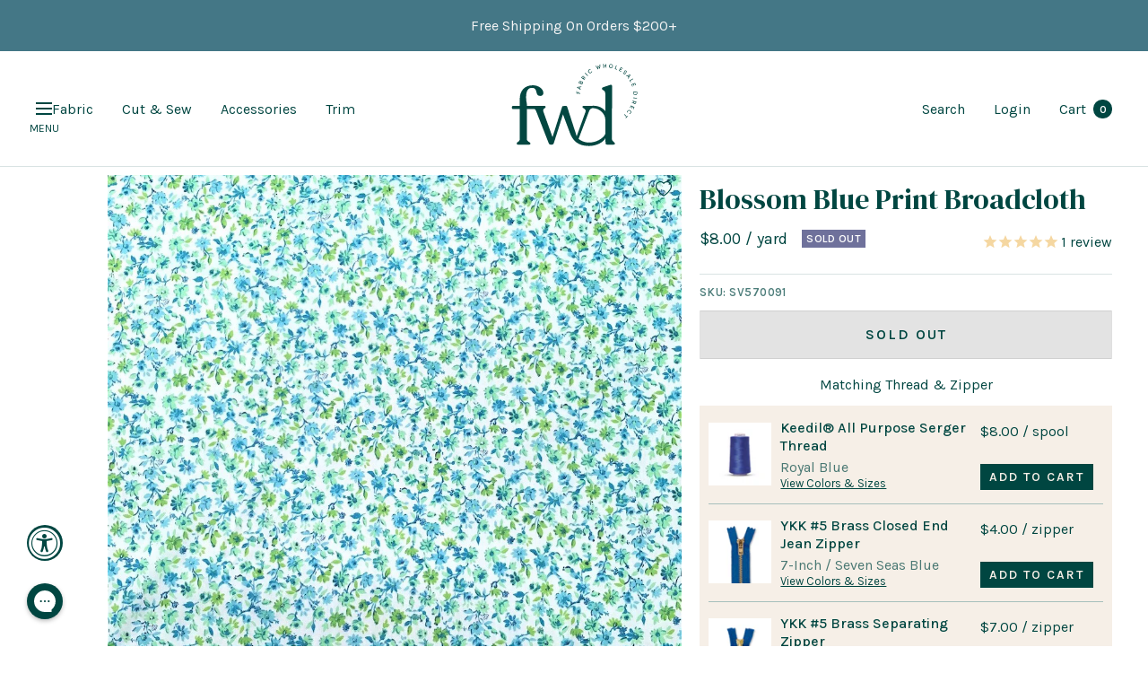

--- FILE ---
content_type: text/html; charset=utf-8
request_url: https://fabricwholesaledirect.com/en-ca/products/blue-blossom-print-broadcloth-fabric
body_size: 107238
content:
<!doctype html><html class="no-js" lang="en" dir="ltr">
	<head>
		<meta charset="utf-8">
		<meta
			name="viewport"
			content="width=device-width, initial-scale=1.0, height=device-height, minimum-scale=1.0, maximum-scale=1.0"
		>
		<meta name="theme-color" content="#ffffff">

		<!-- Google tag (gtag.js) -->
		<script async src="https://www.googletagmanager.com/gtag/js?id=AW-955514673"></script>
		<script>
			window.dataLayer = window.dataLayer || [];
			function gtag(){dataLayer.push(arguments);}
			gtag('js', new Date());

			gtag('config', 'AW-955514673');
		</script>

		<title>
			Blue Blossom Print Fabric Cotton Polyester Broadcloth 60&quot;
		</title><meta name="description" content="Cotton Polyester Printed Broadcloth is sold by the yard and is now available in 10 beautiful colored prints! It comes on a 60&quot; inches wide fabric."><!-- disables BSL products -->
		<script type="text/javascript" defer>
			if(document.location.href.indexOf('https://www.fabricwholesaledirect.com/collections/all?sort_by=best-selling') > -1) {
				document.location.href = 'https://www.fabricwholesaledirect.com';
			}
		</script>
		<!-- end of disables BSL products -->

		<!-- Facebook Verification -->
		<meta name="facebook-domain-verification" content="yeghhdp8dbdd2e9z7kohsbseuqymji">
		<meta name="facebook-domain-verification" content="n7brv6a8xub7v0cksu2oncpylrq0e8">
		<!-- End of Facebook Verification -->

		<!-- Google Webmaster Verification -->
		<meta name="google-site-verification" content="1nKdOm1QSjpDf-o3mYev365TUQvmgQl12a9Uf0JlQi4">
		<!-- End of Google Webmaster Verification -->

		<link rel="canonical" href="https://fabricwholesaledirect.com/en-ca/products/blue-blossom-print-broadcloth-fabric"><link rel="shortcut icon" href="//fabricwholesaledirect.com/cdn/shop/files/FWD-Favicon_1_96x96.png?v=1678399298" type="image/png"><link rel="preconnect" href="https://cdn.shopify.com">
		<link rel="dns-prefetch" href="https://cdn.shopify.com">
		

		<link rel="preconnect" href="https://cdn1.stamped.io">
		<link rel="dns-prefetch" href="https://cdn1.stamped.io">

		<link rel="preconnect" href="https://connect.facebook.net">
		<link rel="dns-prefetch" href="https://connect.facebook.net">
		<link rel="preconnect" href="https://cdn.accessibly.app">
		<link rel="dns-prefetch" href="https://cdn.accessibly.app">

		

		<link rel="dns-prefetch" href="https://productreviews.shopifycdn.com">
		<link rel="dns-prefetch" href="https://www.google-analytics.com">

		
<link rel="preload" href="//fabricwholesaledirect.com/cdn/shop/t/457/assets/boost-pfs-core-instant-search.js?v=91172695995756667401765999600" as="script">
			<link rel="preload" href="//fabricwholesaledirect.com/cdn/shop/t/457/assets/boost-pfs-instant-search.js?v=17504606186633619481765999605" as="script"><link rel="preconnect" href="https://fonts.shopifycdn.com" crossorigin><link rel="preload" as="style" href="//fabricwholesaledirect.com/cdn/shop/t/457/assets/theme.css?v=67203558718472447601765999623">
		<link rel="preload" as="style" href="//fabricwholesaledirect.com/cdn/shop/t/457/assets/custom.css?v=134401695752264975541768818114">
		<link rel="preload" as="style" href="//fabricwholesaledirect.com/cdn/shop/t/457/assets/slick.css?v=98340474046176884051765999621">
		<link rel="preload" as="script" href="//fabricwholesaledirect.com/cdn/shop/t/457/assets/vendor.js?v=31715688253868339281765999627">
		<link rel="preload" as="script" href="//fabricwholesaledirect.com/cdn/shop/t/457/assets/theme.js?v=53269270943557461461765999624"><link rel="preload" as="fetch" href="/en-ca/products/blue-blossom-print-broadcloth-fabric.js" crossorigin>
			<link
				rel="preload"
				as="image"
				imagesizes="(max-width: 999px) calc(100vw - 48px), 640px"
				imagesrcset="
//fabricwholesaledirect.com/cdn/shop/products/Blossom_Blue-done_400x.jpg?v=1568696511 400w, //fabricwholesaledirect.com/cdn/shop/products/Blossom_Blue-done_500x.jpg?v=1568696511 500w, //fabricwholesaledirect.com/cdn/shop/products/Blossom_Blue-done_600x.jpg?v=1568696511 600w, //fabricwholesaledirect.com/cdn/shop/products/Blossom_Blue-done_700x.jpg?v=1568696511 700w, //fabricwholesaledirect.com/cdn/shop/products/Blossom_Blue-done_800x.jpg?v=1568696511 800w, //fabricwholesaledirect.com/cdn/shop/products/Blossom_Blue-done_900x.jpg?v=1568696511 900w, //fabricwholesaledirect.com/cdn/shop/products/Blossom_Blue-done_1000x.jpg?v=1568696511 1000w
"
			><meta property="og:type" content="product">
  <meta property="og:title" content="Blossom Blue Print Broadcloth">
  <meta property="product:price:amount" content="8.00">
  <meta property="product:price:currency" content="CAD"><meta property="og:image" content="http://fabricwholesaledirect.com/cdn/shop/products/Blossom_Blue-done.jpg?v=1568696511">
  <meta property="og:image:secure_url" content="https://fabricwholesaledirect.com/cdn/shop/products/Blossom_Blue-done.jpg?v=1568696511">
  <meta property="og:image:width" content="1000">
  <meta property="og:image:height" content="1000"><meta property="og:description" content="Cotton Polyester Printed Broadcloth is sold by the yard and is now available in 10 beautiful colored prints! It comes on a 60&quot; inches wide fabric."><meta property="og:url" content="https://fabricwholesaledirect.com/en-ca/products/blue-blossom-print-broadcloth-fabric">
<meta property="og:site_name" content="Fabric Wholesale Direct"><meta name="twitter:card" content="summary"><meta name="twitter:title" content="Blossom Blue Print Broadcloth">
  <meta name="twitter:description" content="
This printed broadcloth is on a 60&quot; wide cotton polyester blend broadcloth fabric. It can be used for crafts projects like pillows, pajamas, bed covers, table linens and more! This print is guaranteed to catch your eye. The possibilities are endless with this fabric, so let your imagination get to work! "><meta name="twitter:image" content="https://fabricwholesaledirect.com/cdn/shop/products/Blossom_Blue-done_1200x1200_crop_center.jpg?v=1568696511">
  <meta name="twitter:image:alt" content="Blue Blossom Print Broadcloth Fabric SV570091 1">
		
  <script type="application/ld+json">
  {
    "@context": "https://schema.org",
    "@type": "Product",
    "offers": [{
          "@type": "Offer",
          "name": "Default Title",
          "availability":"https://schema.org/OutOfStock",
          "price": 8.0,
          "priceCurrency": "CAD",
          "priceValidUntil": "2026-01-31","sku": "SV570091","url": "/en-ca/products/blue-blossom-print-broadcloth-fabric?variant=39460386963571"
        }
],"aggregateRating": {
        "@type": "AggregateRating",
        "ratingValue": "5.0",
        "reviewCount": "1",
        "worstRating": "1.0",
        "bestRating": "5.0"
      },
      "gtin12": "782398779415",
      "productId": "782398779415",
    "brand": {
      "@type": "Brand",
      "name": "Fabric Wholesale Direct"
    },
    "name": "Blossom Blue Print Broadcloth",
    "description": "\nThis printed broadcloth is on a 60\" wide cotton polyester blend broadcloth fabric. It can be used for crafts projects like pillows, pajamas, bed covers, table linens and more! This print is guaranteed to catch your eye. The possibilities are endless with this fabric, so let your imagination get to work! ",
    "category": "Cotton Printed Fabric",
    "url": "/en-ca/products/blue-blossom-print-broadcloth-fabric",
    "sku": "SV570091",
    "image": {
      "@type": "ImageObject",
      "url": "https://fabricwholesaledirect.com/cdn/shop/products/Blossom_Blue-done_1024x.jpg?v=1568696511",
      "image": "https://fabricwholesaledirect.com/cdn/shop/products/Blossom_Blue-done_1024x.jpg?v=1568696511",
      "name": "Blue Blossom Print Broadcloth Fabric SV570091 1",
      "width": "1024",
      "height": "1024"
    }
  }
  </script>



  <script type="application/ld+json">
  {
    "@context": "https://schema.org",
    "@type": "BreadcrumbList",
  "itemListElement": [{
      "@type": "ListItem",
      "position": 1,
      "name": "Home",
      "item": "https://fabricwholesaledirect.com"
    },{
          "@type": "ListItem",
          "position": 2,
          "name": "Blossom Blue Print Broadcloth",
          "item": "https://fabricwholesaledirect.com/en-ca/products/blue-blossom-print-broadcloth-fabric"
        }]
  }
  </script>


		<link rel="preload" href="//fabricwholesaledirect.com/cdn/fonts/karla/karla_n4.40497e07df527e6a50e58fb17ef1950c72f3e32c.woff2" as="font" type="font/woff2" crossorigin><style>
  /* Typography (heading) */
  
/* Typography (body) */
  @font-face {
  font-family: Karla;
  font-weight: 400;
  font-style: normal;
  font-display: swap;
  src: url("//fabricwholesaledirect.com/cdn/fonts/karla/karla_n4.40497e07df527e6a50e58fb17ef1950c72f3e32c.woff2") format("woff2"),
       url("//fabricwholesaledirect.com/cdn/fonts/karla/karla_n4.e9f6f9de321061073c6bfe03c28976ba8ce6ee18.woff") format("woff");
}

@font-face {
  font-family: Karla;
  font-weight: 400;
  font-style: italic;
  font-display: swap;
  src: url("//fabricwholesaledirect.com/cdn/fonts/karla/karla_i4.2086039c16bcc3a78a72a2f7b471e3c4a7f873a6.woff2") format("woff2"),
       url("//fabricwholesaledirect.com/cdn/fonts/karla/karla_i4.7b9f59841a5960c16fa2a897a0716c8ebb183221.woff") format("woff");
}

@font-face {
  font-family: Karla;
  font-weight: 600;
  font-style: normal;
  font-display: swap;
  src: url("//fabricwholesaledirect.com/cdn/fonts/karla/karla_n6.11d2ca9baa9358585c001bdea96cf4efec1c541a.woff2") format("woff2"),
       url("//fabricwholesaledirect.com/cdn/fonts/karla/karla_n6.f61bdbc760ad3ce235abbf92fc104026b8312806.woff") format("woff");
}

@font-face {
  font-family: Karla;
  font-weight: 600;
  font-style: italic;
  font-display: swap;
  src: url("//fabricwholesaledirect.com/cdn/fonts/karla/karla_i6.a7635423ab3dadf279bd83cab7821e04a762f0d7.woff2") format("woff2"),
       url("//fabricwholesaledirect.com/cdn/fonts/karla/karla_i6.93523748a53c3e2305eb638d2279e8634a22c25f.woff") format("woff");
}

:root {--heading-color: 0, 70, 65;
    --text-color: 0, 70, 65;
    --background: 255, 255, 255;
    --secondary-background: 245, 245, 245;
    --border-color: 217, 227, 227;
    --border-color-darker: 153, 181, 179;
    --success-color: 222, 159, 130;
    --success-background: 248, 236, 230;
    --error-color: 222, 42, 42;
    --error-background: 253, 240, 240;
    --primary-button-background: 0, 70, 65;
    --primary-button-text-color: 246, 239, 231;
    --secondary-button-background: 0, 70, 65;
    --secondary-button-text-color: 246, 239, 231;
    --product-star-rating: 246, 164, 41;
    --product-on-sale-accent: 176, 77, 16;
    --product-sold-out-accent: 111, 113, 155;
    --product-custom-label-background: 64, 93, 230;
    --product-custom-label-text-color: 255, 255, 255;
    --product-custom-label-2-background: 0, 70, 65;
    --product-custom-label-2-text-color: 255, 255, 255;
    --product-low-stock-text-color: 222, 42, 42;
    --product-in-stock-text-color: 46, 158, 123;
    --loading-bar-background: 0, 70, 65;

    /* We duplicate some "base" colors as root colors, which is useful to use on drawer elements or popover without. Those should not be overridden to avoid issues */
    --root-heading-color: 0, 70, 65;
    --root-text-color: 0, 70, 65;
    --root-background: 255, 255, 255;
    --root-border-color: 217, 227, 227;
    --root-primary-button-background: 0, 70, 65;
    --root-primary-button-text-color: 246, 239, 231;

    --base-font-size: 16px;
    --heading-font-family: "New York", Iowan Old Style, Apple Garamond, Baskerville, Times New Roman, Droid Serif, Times, Source Serif Pro, serif, Apple Color Emoji, Segoe UI Emoji, Segoe UI Symbol;
    --heading-font-weight: 400;
    --heading-font-style: normal;
    --heading-text-transform: normal;
    --text-font-family: Karla, sans-serif;
    --text-font-weight: 400;
    --text-font-style: normal;
    --text-font-bold-weight: 600;

    /* Typography (font size) */
    --heading-xxsmall-font-size: 11px;
    --heading-xsmall-font-size: 11px;
    --heading-small-font-size: 12px;
    --heading-large-font-size: 36px;
    --heading-h1-font-size: 36px;
    --heading-h2-font-size: 30px;
    --heading-h3-font-size: 26px;
    --heading-h4-font-size: 24px;
    --heading-h5-font-size: 20px;
    --heading-h6-font-size: 16px;

    /* Control the look and feel of the theme by changing radius of various elements */
    --button-border-radius: 0px;
    --block-border-radius: 0px;
    --block-border-radius-reduced: 0px;
    --color-swatch-border-radius: 0px;

    /* Button size */
    --button-height: 48px;
    --button-small-height: 40px;

    /* Form related */
    --form-input-field-height: 48px;
    --form-input-gap: 16px;
    --form-submit-margin: 24px;

    /* Product listing related variables */
    --product-list-block-spacing: 32px;

    /* Video related */
    --play-button-background: 255, 255, 255;
    --play-button-arrow: 0, 70, 65;

    /* RTL support */
    --transform-logical-flip: 1;
    --transform-origin-start: left;
    --transform-origin-end: right;

    /* Other */
    --zoom-cursor-svg-url: url(//fabricwholesaledirect.com/cdn/shop/t/457/assets/zoom-cursor.svg?v=16552658049422430051765999645);
    --arrow-right-svg-url: url(//fabricwholesaledirect.com/cdn/shop/t/457/assets/arrow-right.svg?v=77169517624198348461765999645);
    --arrow-left-svg-url: url(//fabricwholesaledirect.com/cdn/shop/t/457/assets/arrow-left.svg?v=184162553396969967161765999645);

    /* Some useful variables that we can reuse in our CSS. Some explanation are needed for some of them:
       - container-max-width-minus-gutters: represents the container max width without the edge gutters
       - container-outer-width: considering the screen width, represent all the space outside the container
       - container-outer-margin: same as container-outer-width but get set to 0 inside a container
       - container-inner-width: the effective space inside the container (minus gutters)
       - grid-column-width: represents the width of a single column of the grid
       - vertical-breather: this is a variable that defines the global "spacing" between sections, and inside the section
                            to create some "breath" and minimum spacing
     */
    --container-max-width: 2000px;
    --container-gutter: 24px;
    --container-max-width-minus-gutters: calc(var(--container-max-width) - (var(--container-gutter)) * 2);
    --container-outer-width: max(calc((100vw - var(--container-max-width-minus-gutters)) / 2), var(--container-gutter));
    --container-outer-margin: var(--container-outer-width);
    --container-inner-width: calc(100vw - var(--container-outer-width) * 2);

    --grid-column-count: 10;
    --grid-gap: 24px;
    --grid-column-width: calc((100vw - var(--container-outer-width) * 2 - var(--grid-gap) * (var(--grid-column-count) - 1)) / var(--grid-column-count));

    --vertical-breather: 48px;
    --vertical-breather-tight: 48px;

    /* Shopify related variables */
    --payment-terms-background-color: #ffffff;
  }

  @media screen and (min-width: 741px) {
    :root {
      --container-gutter: 40px;
      --grid-column-count: 20;
      --vertical-breather: 64px;
      --vertical-breather-tight: 64px;

      /* Typography (font size) */
      --heading-xsmall-font-size: 12px;
      --heading-small-font-size: 13px;
      --heading-large-font-size: 52px;
      --heading-h1-font-size: 48px;
      --heading-h2-font-size: 38px;
      --heading-h3-font-size: 32px;
      --heading-h4-font-size: 24px;
      --heading-h5-font-size: 20px;
      --heading-h6-font-size: 18px;

      /* Form related */
      --form-input-field-height: 52px;
      --form-submit-margin: 32px;

      /* Button size */
      --button-height: 52px;
      --button-small-height: 44px;
    }
  }

  @media screen and (min-width: 1200px) {
    :root {
      --vertical-breather: 80px;
      --vertical-breather-tight: 64px;
      --product-list-block-spacing: 48px;

      /* Typography */
      --heading-large-font-size: 64px;
      --heading-h1-font-size: 56px;
      --heading-h2-font-size: 48px;
      --heading-h3-font-size: 36px;
      --heading-h4-font-size: 30px;
      --heading-h5-font-size: 24px;
      --heading-h6-font-size: 18px;
    }
  }

  @media screen and (min-width: 1600px) {
    :root {
      --vertical-breather: 90px;
      --vertical-breather-tight: 64px;
    }
  }
</style>
		<script>
  // This allows to expose several variables to the global scope, to be used in scripts
  window.themeVariables = {
    settings: {
       current_template: "product",
       collection_url: null,
      direction: "ltr",
      pageType: "product",
      cartCount: 0,
      moneyFormat: "${{amount}}",
      moneyWithCurrencyFormat: "${{amount}} CAD",
      showVendor: false,
      discountMode: "percentage",
      currencyCodeEnabled: false,
      searchMode: "product,article,collection",
      searchUnavailableProducts: "last",
      cartType: "message",
      cartCurrency: "CAD",
      mobileZoomFactor: 2.5
    },

    routes: {
      host: "fabricwholesaledirect.com",
      rootUrl: "\/en-ca",
      rootUrlWithoutSlash: "\/en-ca",
      cartUrl: "\/en-ca\/cart",
      cartAddUrl: "\/en-ca\/cart\/add",
      cartUpdateUrl: "\/en-ca\/cart\/update",
      cartChangeUrl: "\/en-ca\/cart\/change",
      searchUrl: "\/en-ca\/search",
      predictiveSearchUrl: "\/en-ca\/search\/suggest",
      productRecommendationsUrl: "\/en-ca\/recommendations\/products"
    },

    strings: {
      accessibilityDelete: "Delete",
      accessibilityClose: "Close",
      collectionSoldOut: "Sold out",
      collectionDiscount: "Save @savings@",
      productSalePrice: "Sale price",
      productRegularPrice: "Regular price",
      productFormUnavailable: "Unavailable",
      productFormSoldOut: "Sold out",
      productFormPreOrder: "Pre-order",
      productFormAddToCart: "Add to cart",
      searchNoResults: "No results could be found.",
      searchNewSearch: "New search",
      searchProducts: "Products",
      searchArticles: "Journal",
      searchPages: "Pages",
      searchCollections: "Collections",
      cartViewCart: "View cart",
      cartItemAdded: "Item added to your cart!",
      cartItemAddedShort: "Added to your cart!",
      cartAddOrderNote: "Add order note",
      cartEditOrderNote: "Edit order note",
      shippingEstimatorNoResults: "Sorry, we do not ship to your address.",
      shippingEstimatorOneResult: "There is one shipping rate for your address:",
      shippingEstimatorMultipleResults: "There are several shipping rates for your address:",
      shippingEstimatorError: "One or more error occurred while retrieving shipping rates:"
    },

    libs: {
      flickity: "\/\/fabricwholesaledirect.com\/cdn\/shop\/t\/457\/assets\/flickity.js?v=48661772519882708801765999615",
      photoswipe: "\/\/fabricwholesaledirect.com\/cdn\/shop\/t\/457\/assets\/photoswipe.js?v=132268647426145925301765999619",
      qrCode: "\/\/fabricwholesaledirect.com\/cdn\/shopifycloud\/storefront\/assets\/themes_support\/vendor\/qrcode-3f2b403b.js"
    },

    breakpoints: {
      phone: 'screen and (max-width: 740px)',
      tablet: 'screen and (min-width: 741px) and (max-width: 999px)',
      tabletAndUp: 'screen and (min-width: 741px)',
      pocket: 'screen and (max-width: 999px)',
      lap: 'screen and (min-width: 1000px) and (max-width: 1199px)',
      lapAndUp: 'screen and (min-width: 1000px)',
      desktop: 'screen and (min-width: 1200px)',
      wide: 'screen and (min-width: 1400px)'
    }
  };

  window.addEventListener('pageshow', async () => {
    const cartContent = await (await fetch(`${window.themeVariables.routes.cartUrl}.js`, {cache: 'reload'})).json();
    document.documentElement.dispatchEvent(new CustomEvent('cart:refresh', {detail: {cart: cartContent}}));
  });

  if ('noModule' in HTMLScriptElement.prototype) {
    // Old browsers (like IE) that does not support module will be considered as if not executing JS at all
    document.documentElement.className = document.documentElement.className.replace('no-js', 'js');

    requestAnimationFrame(() => {
      const viewportHeight = (window.visualViewport ? window.visualViewport.height : document.documentElement.clientHeight);
      document.documentElement.style.setProperty('--window-height',viewportHeight + 'px');
    });
  }// We save the product ID in local storage to be eventually used for recently viewed section
    try {
      const items = JSON.parse(localStorage.getItem('theme:recently-viewed-products') || '[]');

      // We check if the current product already exists, and if it does not, we add it at the start
      if (!items.includes(6792396550)) {
        items.unshift(6792396550);
      }

      localStorage.setItem('theme:recently-viewed-products', JSON.stringify(items.slice(0, 20)));
    } catch (e) {
      // Safari in private mode does not allow setting item, we silently fail
    }</script>

		<link rel="preconnect" href="https://fonts.gstatic.com/" crossorigin>
		<link href="https://fonts.googleapis.com/css2?family=DM+Serif+Display:ital@0;1&display=swap" rel="stylesheet">

		<link rel="stylesheet" href="//fabricwholesaledirect.com/cdn/shop/t/457/assets/theme.css?v=67203558718472447601765999623">
		<link rel="stylesheet" href="//fabricwholesaledirect.com/cdn/shop/t/457/assets/slick.css?v=98340474046176884051765999621">
		<link rel="stylesheet" href="//fabricwholesaledirect.com/cdn/shop/t/457/assets/custom.css?v=134401695752264975541768818114">

		

		<script src="//fabricwholesaledirect.com/cdn/shop/t/457/assets/jquery-3.6.3.min.js?v=129532754148703520391765999617"></script>
		<script type="text/javascript">
			jQuery.event.special.touchstart = {
			setup: function( _, ns, handle ) {
			this.addEventListener("touchstart", handle, { passive: !ns.includes("noPreventDefault") });
			}
			};
			jQuery.event.special.touchmove = {
			setup: function( _, ns, handle ) {
			this.addEventListener("touchmove", handle, { passive: !ns.includes("noPreventDefault") });
			}
			};
			jQuery.event.special.wheel = {
			setup: function( _, ns, handle ){
			this.addEventListener("wheel", handle, { passive: true });
			}
			};
			jQuery.event.special.mousewheel = {
			setup: function( _, ns, handle ){
			this.addEventListener("mousewheel", handle, { passive: true });
			}
			};
		</script>
		<script src="//fabricwholesaledirect.com/cdn/shop/t/457/assets/vendor.js?v=31715688253868339281765999627" defer></script>
		<script src="//fabricwholesaledirect.com/cdn/shop/t/457/assets/theme.js?v=53269270943557461461765999624" defer></script>
		<script src="//fabricwholesaledirect.com/cdn/shop/t/457/assets/custom.js?v=135458107398190977231768818114" defer></script>
		<script src="//fabricwholesaledirect.com/cdn/shop/t/457/assets/slick.min.js?v=137854379748585577071765999622" defer></script><script>window.performance && window.performance.mark && window.performance.mark('shopify.content_for_header.start');</script><meta name="google-site-verification" content="1nKdOm1QSjpDf-o3mYev365TUQvmgQl12a9Uf0JlQi4">
<meta name="facebook-domain-verification" content="lz2m4u2co6n6rk73w5n0zoqi8w228r">
<meta name="facebook-domain-verification" content="yeghhdp8dbdd2e9z7kohsbseuqymji">
<meta id="shopify-digital-wallet" name="shopify-digital-wallet" content="/5583725/digital_wallets/dialog">
<meta name="shopify-checkout-api-token" content="f975e7089b6d65446cfc781e09bf1d70">
<meta id="in-context-paypal-metadata" data-shop-id="5583725" data-venmo-supported="false" data-environment="production" data-locale="en_US" data-paypal-v4="true" data-currency="CAD">
<link rel="alternate" hreflang="x-default" href="https://fabricwholesaledirect.com/products/blue-blossom-print-broadcloth-fabric">
<link rel="alternate" hreflang="en-CA" href="https://fabricwholesaledirect.com/en-ca/products/blue-blossom-print-broadcloth-fabric">
<link rel="alternate" hreflang="en-US" href="https://fabricwholesaledirect.com/products/blue-blossom-print-broadcloth-fabric">
<link rel="alternate" type="application/json+oembed" href="https://fabricwholesaledirect.com/en-ca/products/blue-blossom-print-broadcloth-fabric.oembed">
<script async="async" src="/checkouts/internal/preloads.js?locale=en-CA"></script>
<link rel="preconnect" href="https://shop.app" crossorigin="anonymous">
<script async="async" src="https://shop.app/checkouts/internal/preloads.js?locale=en-CA&shop_id=5583725" crossorigin="anonymous"></script>
<script id="apple-pay-shop-capabilities" type="application/json">{"shopId":5583725,"countryCode":"US","currencyCode":"CAD","merchantCapabilities":["supports3DS"],"merchantId":"gid:\/\/shopify\/Shop\/5583725","merchantName":"Fabric Wholesale Direct","requiredBillingContactFields":["postalAddress","email","phone"],"requiredShippingContactFields":["postalAddress","email","phone"],"shippingType":"shipping","supportedNetworks":["visa","masterCard","amex","discover","elo","jcb"],"total":{"type":"pending","label":"Fabric Wholesale Direct","amount":"1.00"},"shopifyPaymentsEnabled":true,"supportsSubscriptions":true}</script>
<script id="shopify-features" type="application/json">{"accessToken":"f975e7089b6d65446cfc781e09bf1d70","betas":["rich-media-storefront-analytics"],"domain":"fabricwholesaledirect.com","predictiveSearch":true,"shopId":5583725,"locale":"en"}</script>
<script>var Shopify = Shopify || {};
Shopify.shop = "fabric-for-events.myshopify.com";
Shopify.locale = "en";
Shopify.currency = {"active":"CAD","rate":"1.40487165"};
Shopify.country = "CA";
Shopify.theme = {"name":"12.17.25 - Add Color Card Functionality","id":142016872563,"schema_name":"Focal","schema_version":"8.9.0","theme_store_id":null,"role":"main"};
Shopify.theme.handle = "null";
Shopify.theme.style = {"id":null,"handle":null};
Shopify.cdnHost = "fabricwholesaledirect.com/cdn";
Shopify.routes = Shopify.routes || {};
Shopify.routes.root = "/en-ca/";</script>
<script type="module">!function(o){(o.Shopify=o.Shopify||{}).modules=!0}(window);</script>
<script>!function(o){function n(){var o=[];function n(){o.push(Array.prototype.slice.apply(arguments))}return n.q=o,n}var t=o.Shopify=o.Shopify||{};t.loadFeatures=n(),t.autoloadFeatures=n()}(window);</script>
<script>
  window.ShopifyPay = window.ShopifyPay || {};
  window.ShopifyPay.apiHost = "shop.app\/pay";
  window.ShopifyPay.redirectState = null;
</script>
<script id="shop-js-analytics" type="application/json">{"pageType":"product"}</script>
<script defer="defer" async="async" src="//fabricwholesaledirect.com/cdn/shopifycloud/shop-js/client.js" onload="window.Shopify.SignInWithShop?.initShopCartSync?.({&quot;fedCMEnabled&quot;:true,&quot;windoidEnabled&quot;:true});
"></script>
<script>
  window.Shopify = window.Shopify || {};
  if (!window.Shopify.featureAssets) window.Shopify.featureAssets = {};
  window.Shopify.featureAssets['shop-js'] = {"pay-button":["modules/client.pay-button_CSqAvAuY.en.esm.js","modules/chunk.common_BEqOBwTM.esm.js"],"init-customer-accounts-sign-up":["modules/client.init-customer-accounts-sign-up_CL11BjbN.en.esm.js","modules/chunk.common_BEqOBwTM.esm.js","modules/client.login-button_BXe9Yu3c.en.esm.js"],"init-shop-for-new-customer-accounts":["modules/client.init-shop-for-new-customer-accounts_CQczTZsK.en.esm.js","modules/chunk.common_BEqOBwTM.esm.js","modules/client.login-button_BXe9Yu3c.en.esm.js"],"init-shop-email-lookup-coordinator":["modules/client.init-shop-email-lookup-coordinator_QEQz_csJ.en.esm.js","modules/chunk.common_BEqOBwTM.esm.js"],"avatar":["modules/client.avatar_BTnouDA3.en.esm.js"],"init-customer-accounts":["modules/client.init-customer-accounts_pn6w4Xmo.en.esm.js","modules/chunk.common_BEqOBwTM.esm.js","modules/client.login-button_BXe9Yu3c.en.esm.js"],"discount-app":["modules/client.discount-app_Csq0L-wb.en.esm.js","modules/chunk.common_BEqOBwTM.esm.js"],"payment-terms":["modules/client.payment-terms_Ct4WPm2N.en.esm.js","modules/chunk.common_BEqOBwTM.esm.js","modules/client.login-button_BXe9Yu3c.en.esm.js"],"login-button":["modules/client.login-button_BXe9Yu3c.en.esm.js","modules/chunk.common_BEqOBwTM.esm.js"]};
</script>
<script>(function() {
  var isLoaded = false;
  function asyncLoad() {
    if (isLoaded) return;
    isLoaded = true;
    var urls = ["https:\/\/cdn-scripts.signifyd.com\/shopify\/script-tag.js?shop=fabric-for-events.myshopify.com","https:\/\/config.gorgias.chat\/bundle-loader\/01GYCBW3386A8M2JKADZWQ66SH?source=shopify1click\u0026shop=fabric-for-events.myshopify.com","https:\/\/cdn.attn.tv\/fwd\/dtag.js?shop=fabric-for-events.myshopify.com","https:\/\/cdn.9gtb.com\/loader.js?g_cvt_id=71a37089-5ee9-408c-9639-51fbd44124e5\u0026shop=fabric-for-events.myshopify.com"];
    for (var i = 0; i < urls.length; i++) {
      var s = document.createElement('script');
      s.type = 'text/javascript';
      s.async = true;
      s.src = urls[i];
      var x = document.getElementsByTagName('script')[0];
      x.parentNode.insertBefore(s, x);
    }
  };
  if(window.attachEvent) {
    window.attachEvent('onload', asyncLoad);
  } else {
    window.addEventListener('load', asyncLoad, false);
  }
})();</script>
<script id="__st">var __st={"a":5583725,"offset":-18000,"reqid":"844b085b-1950-470d-9218-87c5b1e19e59-1768990909","pageurl":"fabricwholesaledirect.com\/en-ca\/products\/blue-blossom-print-broadcloth-fabric","u":"9eb81598d08c","p":"product","rtyp":"product","rid":6792396550};</script>
<script>window.ShopifyPaypalV4VisibilityTracking = true;</script>
<script id="captcha-bootstrap">!function(){'use strict';const t='contact',e='account',n='new_comment',o=[[t,t],['blogs',n],['comments',n],[t,'customer']],c=[[e,'customer_login'],[e,'guest_login'],[e,'recover_customer_password'],[e,'create_customer']],r=t=>t.map((([t,e])=>`form[action*='/${t}']:not([data-nocaptcha='true']) input[name='form_type'][value='${e}']`)).join(','),a=t=>()=>t?[...document.querySelectorAll(t)].map((t=>t.form)):[];function s(){const t=[...o],e=r(t);return a(e)}const i='password',u='form_key',d=['recaptcha-v3-token','g-recaptcha-response','h-captcha-response',i],f=()=>{try{return window.sessionStorage}catch{return}},m='__shopify_v',_=t=>t.elements[u];function p(t,e,n=!1){try{const o=window.sessionStorage,c=JSON.parse(o.getItem(e)),{data:r}=function(t){const{data:e,action:n}=t;return t[m]||n?{data:e,action:n}:{data:t,action:n}}(c);for(const[e,n]of Object.entries(r))t.elements[e]&&(t.elements[e].value=n);n&&o.removeItem(e)}catch(o){console.error('form repopulation failed',{error:o})}}const l='form_type',E='cptcha';function T(t){t.dataset[E]=!0}const w=window,h=w.document,L='Shopify',v='ce_forms',y='captcha';let A=!1;((t,e)=>{const n=(g='f06e6c50-85a8-45c8-87d0-21a2b65856fe',I='https://cdn.shopify.com/shopifycloud/storefront-forms-hcaptcha/ce_storefront_forms_captcha_hcaptcha.v1.5.2.iife.js',D={infoText:'Protected by hCaptcha',privacyText:'Privacy',termsText:'Terms'},(t,e,n)=>{const o=w[L][v],c=o.bindForm;if(c)return c(t,g,e,D).then(n);var r;o.q.push([[t,g,e,D],n]),r=I,A||(h.body.append(Object.assign(h.createElement('script'),{id:'captcha-provider',async:!0,src:r})),A=!0)});var g,I,D;w[L]=w[L]||{},w[L][v]=w[L][v]||{},w[L][v].q=[],w[L][y]=w[L][y]||{},w[L][y].protect=function(t,e){n(t,void 0,e),T(t)},Object.freeze(w[L][y]),function(t,e,n,w,h,L){const[v,y,A,g]=function(t,e,n){const i=e?o:[],u=t?c:[],d=[...i,...u],f=r(d),m=r(i),_=r(d.filter((([t,e])=>n.includes(e))));return[a(f),a(m),a(_),s()]}(w,h,L),I=t=>{const e=t.target;return e instanceof HTMLFormElement?e:e&&e.form},D=t=>v().includes(t);t.addEventListener('submit',(t=>{const e=I(t);if(!e)return;const n=D(e)&&!e.dataset.hcaptchaBound&&!e.dataset.recaptchaBound,o=_(e),c=g().includes(e)&&(!o||!o.value);(n||c)&&t.preventDefault(),c&&!n&&(function(t){try{if(!f())return;!function(t){const e=f();if(!e)return;const n=_(t);if(!n)return;const o=n.value;o&&e.removeItem(o)}(t);const e=Array.from(Array(32),(()=>Math.random().toString(36)[2])).join('');!function(t,e){_(t)||t.append(Object.assign(document.createElement('input'),{type:'hidden',name:u})),t.elements[u].value=e}(t,e),function(t,e){const n=f();if(!n)return;const o=[...t.querySelectorAll(`input[type='${i}']`)].map((({name:t})=>t)),c=[...d,...o],r={};for(const[a,s]of new FormData(t).entries())c.includes(a)||(r[a]=s);n.setItem(e,JSON.stringify({[m]:1,action:t.action,data:r}))}(t,e)}catch(e){console.error('failed to persist form',e)}}(e),e.submit())}));const S=(t,e)=>{t&&!t.dataset[E]&&(n(t,e.some((e=>e===t))),T(t))};for(const o of['focusin','change'])t.addEventListener(o,(t=>{const e=I(t);D(e)&&S(e,y())}));const B=e.get('form_key'),M=e.get(l),P=B&&M;t.addEventListener('DOMContentLoaded',(()=>{const t=y();if(P)for(const e of t)e.elements[l].value===M&&p(e,B);[...new Set([...A(),...v().filter((t=>'true'===t.dataset.shopifyCaptcha))])].forEach((e=>S(e,t)))}))}(h,new URLSearchParams(w.location.search),n,t,e,['guest_login'])})(!0,!0)}();</script>
<script integrity="sha256-4kQ18oKyAcykRKYeNunJcIwy7WH5gtpwJnB7kiuLZ1E=" data-source-attribution="shopify.loadfeatures" defer="defer" src="//fabricwholesaledirect.com/cdn/shopifycloud/storefront/assets/storefront/load_feature-a0a9edcb.js" crossorigin="anonymous"></script>
<script crossorigin="anonymous" defer="defer" src="//fabricwholesaledirect.com/cdn/shopifycloud/storefront/assets/shopify_pay/storefront-65b4c6d7.js?v=20250812"></script>
<script data-source-attribution="shopify.dynamic_checkout.dynamic.init">var Shopify=Shopify||{};Shopify.PaymentButton=Shopify.PaymentButton||{isStorefrontPortableWallets:!0,init:function(){window.Shopify.PaymentButton.init=function(){};var t=document.createElement("script");t.src="https://fabricwholesaledirect.com/cdn/shopifycloud/portable-wallets/latest/portable-wallets.en.js",t.type="module",document.head.appendChild(t)}};
</script>
<script data-source-attribution="shopify.dynamic_checkout.buyer_consent">
  function portableWalletsHideBuyerConsent(e){var t=document.getElementById("shopify-buyer-consent"),n=document.getElementById("shopify-subscription-policy-button");t&&n&&(t.classList.add("hidden"),t.setAttribute("aria-hidden","true"),n.removeEventListener("click",e))}function portableWalletsShowBuyerConsent(e){var t=document.getElementById("shopify-buyer-consent"),n=document.getElementById("shopify-subscription-policy-button");t&&n&&(t.classList.remove("hidden"),t.removeAttribute("aria-hidden"),n.addEventListener("click",e))}window.Shopify?.PaymentButton&&(window.Shopify.PaymentButton.hideBuyerConsent=portableWalletsHideBuyerConsent,window.Shopify.PaymentButton.showBuyerConsent=portableWalletsShowBuyerConsent);
</script>
<script data-source-attribution="shopify.dynamic_checkout.cart.bootstrap">document.addEventListener("DOMContentLoaded",(function(){function t(){return document.querySelector("shopify-accelerated-checkout-cart, shopify-accelerated-checkout")}if(t())Shopify.PaymentButton.init();else{new MutationObserver((function(e,n){t()&&(Shopify.PaymentButton.init(),n.disconnect())})).observe(document.body,{childList:!0,subtree:!0})}}));
</script>
<link id="shopify-accelerated-checkout-styles" rel="stylesheet" media="screen" href="https://fabricwholesaledirect.com/cdn/shopifycloud/portable-wallets/latest/accelerated-checkout-backwards-compat.css" crossorigin="anonymous">
<style id="shopify-accelerated-checkout-cart">
        #shopify-buyer-consent {
  margin-top: 1em;
  display: inline-block;
  width: 100%;
}

#shopify-buyer-consent.hidden {
  display: none;
}

#shopify-subscription-policy-button {
  background: none;
  border: none;
  padding: 0;
  text-decoration: underline;
  font-size: inherit;
  cursor: pointer;
}

#shopify-subscription-policy-button::before {
  box-shadow: none;
}

      </style>

<script>window.performance && window.performance.mark && window.performance.mark('shopify.content_for_header.end');</script>
<script text="text/javascript" defer>
  var _learnq = _learnq || [];

  (function(){
    
    var item = {
      Name: "Blossom Blue Print Broadcloth",
      ProductID: 6792396550,
      Categories: ["Beige Fabric By The Yard","Black Fabric By The Yard","Blue Fabric By The Yard","Blue Velvet Fabric","Boost All","Brown Fabric By The Yard","Gold Fabric By The Yard","Green Fabric By The Yard","Grey Fabric By The Yard","Ivory Fabric By The Yard","Medieval Fabric By The Yard","Orange Fabric By The Yard","Pink Fabric By The Yard","PU Fabric By The Yard","Purple Fabric By The Yard","Red Fabric By The Yard","Seat Upholstery Fabric By The Yard","Tan Fabric By The Yard","Transparent Fabric By The Yard","Upholstery Fabric For Dining Chairs By The Yard","White Fabric By The Yard","Woven Cotton Fabric By The Yard","Yacht Upholstery Fabric By The Yard","Yellow Fabric By The Yard"],
      ImageURL: "https://fabricwholesaledirect.com/cdn/shop/products/Blossom_Blue-done_grande.jpg?v=1568696511",
      URL: "https://fabricwholesaledirect.com/en-ca/en-ca/products/blue-blossom-print-broadcloth-fabric",
      Brand: "Fabric Wholesale Direct",
      Price: "$8.00",
      CompareAtPrice: "$0.00",
      Metadata: {
     
    	}
    };

    _learnq.push(['track', 'Viewed Product', item]);
    _learnq.push(['trackViewedItem', {
      Title: item.Name,
      ItemId: item.ProductID,
      Categories: item.Categories,
      ImageUrl: item.ImageURL,
      Url: item.URL,
      Metadata: {
        Brand: item.Brand,
        Price: item.Price,
        CompareAtPrice: item.CompareAtPrice
      }
    }]);

    window.addEventListener('Added to Cart',function (e){
      var addedItem = Object.assign({}, item);

      if(e.detail){
        
        Object.keys(e.detail).forEach(function(key){
        	var value = e.detail[key];
          	
          if(typeof value === "object"){
            addedItem[key] = addedItem[key] || {}
            addedItem[key] = Object.assign(addedItem[key], value)
          }
          else
          {
            addedItem[key] = value;
          }
        });
      }
      console.log("Track Added to cart: ", addedItem);
      _learnq.push(['track', 'Added to Cart', addedItem]);
    });window.addEventListener('Added Swatch',function (e){
      
       var addedItem = Object.assign({}, item);

      if(e.detail){
        Object.keys(e.detail).forEach(function(key){
        	var value = e.detail[key];
          	
          if(typeof value === "object"){
            addedItem[key] = addedItem[key] || {}
            addedItem[key] = Object.assign(addedItem[key], value)
          }
          else
          {
            addedItem[key] = value;
          }
        });
      }
      
      console.log("Track Added swatch: ", addedItem);
      _learnq.push(['track', 'Added Swatch', addedItem]);
    });
  })();
</script>
<!-- BEGIN app block: shopify://apps/seo-manager-venntov/blocks/seomanager/c54c366f-d4bb-4d52-8d2f-dd61ce8e7e12 --><!-- BEGIN app snippet: SEOManager4 -->
<meta name='seomanager' content='4.0.5' /> 


<script>
	function sm_htmldecode(str) {
		var txt = document.createElement('textarea');
		txt.innerHTML = str;
		return txt.value;
	}

	var venntov_title = sm_htmldecode("Blue Blossom Print Fabric Cotton Polyester Broadcloth 60&quot;");
	var venntov_description = sm_htmldecode("Cotton Polyester Printed Broadcloth is sold by the yard and is now available in 10 beautiful colored prints! It comes on a 60&quot; inches wide fabric.");
	
	if (venntov_title != '') {
		document.title = venntov_title;	
	}
	else {
		document.title = "Blue Blossom Print Fabric Cotton Polyester Broadcloth 60&quot;";	
	}

	if (document.querySelector('meta[name="description"]') == null) {
		var venntov_desc = document.createElement('meta');
		venntov_desc.name = "description";
		venntov_desc.content = venntov_description;
		var venntov_head = document.head;
		venntov_head.appendChild(venntov_desc);
	} else {
		document.querySelector('meta[name="description"]').setAttribute("content", venntov_description);
	}
</script>

<script>
	var venntov_robotVals = "index, follow, max-image-preview:large, max-snippet:-1, max-video-preview:-1";
	if (venntov_robotVals !== "") {
		document.querySelectorAll("[name='robots']").forEach(e => e.remove());
		var venntov_robotMeta = document.createElement('meta');
		venntov_robotMeta.name = "robots";
		venntov_robotMeta.content = venntov_robotVals;
		var venntov_head = document.head;
		venntov_head.appendChild(venntov_robotMeta);
	}
</script>

<script>
	var venntov_googleVals = "";
	if (venntov_googleVals !== "") {
		document.querySelectorAll("[name='google']").forEach(e => e.remove());
		var venntov_googleMeta = document.createElement('meta');
		venntov_googleMeta.name = "google";
		venntov_googleMeta.content = venntov_googleVals;
		var venntov_head = document.head;
		venntov_head.appendChild(venntov_googleMeta);
	}
	</script>
	<!-- JSON-LD support -->
			<script type="application/ld+json">
			{
				"@context": "https://schema.org",
				"@id": "https://fabricwholesaledirect.com/en-ca/products/blue-blossom-print-broadcloth-fabric",
				"@type": "Product","sku": null,"mpn": null,"brand": {
					"@type": "Brand",
					"name": "Fabric Wholesale Direct"
				},
				"description": "\nThis printed broadcloth is on a 60\" wide cotton polyester blend broadcloth fabric. It can be used for crafts projects like pillows, pajamas, bed covers, table linens and more! This print is guaranteed to catch your eye. The possibilities are endless with this fabric, so let your imagination get to work! ",
				"url": "https://fabricwholesaledirect.com/en-ca/products/blue-blossom-print-broadcloth-fabric",
				"name": "Blossom Blue Print Broadcloth","image": "https://fabricwholesaledirect.com/cdn/shop/products/Blossom_Blue-done.jpg?v=1568696511&width=1024","offers": [{
							"@type": "Offer",
							"availability": "https://schema.org/OutOfStock",
							"itemCondition": "https://schema.org/NewCondition",
							"priceCurrency": "CAD",
							"price": "8.00",
							"priceValidUntil": "2027-01-21",
							"url": "https://fabricwholesaledirect.com/en-ca/products/blue-blossom-print-broadcloth-fabric?variant=39460386963571",
							"checkoutPageURLTemplate": "https://fabricwholesaledirect.com/cart/add?id=39460386963571&quantity=1",
								"image": "https://fabricwholesaledirect.com/cdn/shop/products/Blossom_Blue-done.jpg?v=1568696511&width=1024",
							"mpn": "SV570091",
								"sku": "SV570091",
								"gtin12": "782398779415",
							"seller": {
								"@type": "Organization",
								"name": "Fabric Wholesale Direct"
							}
						}],"aggregateRating": {
						"@type": "AggregateRating",
						"ratingValue": "5.0",
						"ratingCount": "1"
						}}
			</script>
<script type="application/ld+json">
				{
					"@context": "http://schema.org",
					"@type": "BreadcrumbList",
					"name": "Breadcrumbs",
					"itemListElement": [{
							"@type": "ListItem",
							"position": 1,
							"name": "Blossom Blue Print Broadcloth",
							"item": "https://fabricwholesaledirect.com/products/blue-blossom-print-broadcloth-fabric"
						}]
				}
				</script>
<!-- 524F4D20383A3331 --><!-- END app snippet -->

<!-- END app block --><!-- BEGIN app block: shopify://apps/boost-ai-search-filter/blocks/instant-search-app-embedded/7fc998ae-a150-4367-bab8-505d8a4503f7 --><script type="text/javascript">(function a(){!window.boostWidgetIntegration&&(window.boostWidgetIntegration={});const b=window.boostWidgetIntegration;!b.taeSettings&&(b.taeSettings={});const c=b.taeSettings;c.instantSearch={enabled:!0}})()</script><!-- END app block --><!-- BEGIN app block: shopify://apps/boost-ai-search-filter/blocks/boost-sd-ssr/7fc998ae-a150-4367-bab8-505d8a4503f7 --><script type="text/javascript">"use strict";(()=>{function mergeDeepMutate(target,...sources){if(!target)return target;if(sources.length===0)return target;const isObject=obj=>!!obj&&typeof obj==="object";const isPlainObject=obj=>{if(!isObject(obj))return false;const proto=Object.getPrototypeOf(obj);return proto===Object.prototype||proto===null};for(const source of sources){if(!source)continue;for(const key in source){const sourceValue=source[key];if(!(key in target)){target[key]=sourceValue;continue}const targetValue=target[key];if(Array.isArray(targetValue)&&Array.isArray(sourceValue)){target[key]=targetValue.concat(...sourceValue)}else if(isPlainObject(targetValue)&&isPlainObject(sourceValue)){target[key]=mergeDeepMutate(targetValue,sourceValue)}else{target[key]=sourceValue}}}return target}var Application=class{constructor(config,dataObjects){this.#modules=[];this.#cachedModulesByConstructor=new Map;this.#status="created";this.#cachedEventListeners={};this.#registryBlockListeners=[];this.#readyListeners=[];this.mode="production";this.logLevel=1;this.#blocks={};const boostWidgetIntegration=window.boostWidgetIntegration;this.#config=config||{logLevel:boostWidgetIntegration?.config?.logLevel,env:"production"};this.logLevel=this.#config.logLevel??(this.mode==="production"?2:this.logLevel);if(this.#config.logLevel==null){this.#config.logLevel=this.logLevel}this.#dataObjects=dataObjects||{};this.logger={debug:(...args)=>{if(this.logLevel<=0){console.debug("Boost > [DEBUG] ",...args)}},info:(...args)=>{if(this.logLevel<=1){console.info("Boost > [INFO] ",...args)}},warn:(...args)=>{if(this.logLevel<=2){console.warn("Boost > [WARN] ",...args)}},error:(...args)=>{if(this.logLevel<=3){console.error("Boost > [ERROR] ",...args)}}}}#config;#dataObjects;#modules;#cachedModulesByConstructor;#status;#cachedEventListeners;#registryBlockListeners;#readyListeners;#blocks;get blocks(){return this.#blocks}get config(){return this.#config}get dataObjects(){return this.#dataObjects}get status(){return this.#status}get modules(){return this.#modules}bootstrap(){if(this.#status==="bootstrapped"){this.logger.warn("Application already bootstrapped");return}if(this.#status==="started"){this.logger.warn("Application already started");return}this.#loadModuleEventListeners();this.dispatchLifecycleEvent({name:"onBeforeAppBootstrap",payload:null});if(this.#config?.customization?.app?.onBootstrap){this.#config.customization.app.onBootstrap(this)}this.#extendAppConfigFromModules();this.#extendAppConfigFromGlobalVariables();this.#initializeDataObjects();this.assignGlobalVariables();this.#status="bootstrapped";this.dispatchLifecycleEvent({name:"onAppBootstrap",payload:null})}async initModules(){await Promise.all(this.#modules.map(async module=>{if(!module.shouldInit()){this.logger.info("Module not initialized",module.constructor.name,"shouldInit returned false");return}module.onBeforeModuleInit?.();this.dispatchLifecycleEvent({name:"onBeforeModuleInit",payload:{module}});this.logger.info(`Initializing ${module.constructor.name} module`);try{await module.init();this.dispatchLifecycleEvent({name:"onModuleInit",payload:{module}})}catch(error){this.logger.error(`Error initializing module ${module.constructor.name}:`,error);this.dispatchLifecycleEvent({name:"onModuleError",payload:{module,error:error instanceof Error?error:new Error(String(error))}})}}))}getModule(constructor){const module=this.#cachedModulesByConstructor.get(constructor);if(module&&!module.shouldInit()){return void 0}return module}getModuleByName(name){const module=this.#modules.find(mod=>{const ModuleClass=mod.constructor;return ModuleClass.moduleName===name});if(module&&!module.shouldInit()){return void 0}return module}registerBlock(block){if(!block.id){this.logger.error("Block id is required");return}const blockId=block.id;if(this.#blocks[blockId]){this.logger.error(`Block with id ${blockId} already exists`);return}this.#blocks[blockId]=block;if(window.boostWidgetIntegration.blocks){window.boostWidgetIntegration.blocks[blockId]=block}this.dispatchLifecycleEvent({name:"onRegisterBlock",payload:{block}});this.#registryBlockListeners.forEach(listener=>{try{listener(block)}catch(error){this.logger.error("Error in registry block listener:",error)}})}addRegistryBlockListener(listener){this.#registryBlockListeners.push(listener);Object.values(this.#blocks).forEach(block=>{try{listener(block)}catch(error){this.logger.error("Error in registry block listener for existing block:",error)}})}removeRegistryBlockListener(listener){const index=this.#registryBlockListeners.indexOf(listener);if(index>-1){this.#registryBlockListeners.splice(index,1)}}onReady(handler){if(this.#status==="started"){try{handler()}catch(error){this.logger.error("Error in ready handler:",error)}}else{this.#readyListeners.push(handler)}}assignGlobalVariables(){if(!window.boostWidgetIntegration){window.boostWidgetIntegration={}}Object.assign(window.boostWidgetIntegration,{TAEApp:this,config:this.config,dataObjects:this.#dataObjects,blocks:this.blocks})}async start(){this.logger.info("Application starting");this.bootstrap();this.dispatchLifecycleEvent({name:"onBeforeAppStart",payload:null});await this.initModules();this.#status="started";this.dispatchLifecycleEvent({name:"onAppStart",payload:null});this.#readyListeners.forEach(listener=>{try{listener()}catch(error){this.logger.error("Error in ready listener:",error)}});if(this.#config?.customization?.app?.onStart){this.#config.customization.app.onStart(this)}}destroy(){if(this.#status!=="started"){this.logger.warn("Application not started yet");return}this.#modules.forEach(module=>{this.dispatchLifecycleEvent({name:"onModuleDestroy",payload:{module}});module.destroy()});this.#modules=[];this.#resetBlocks();this.#status="destroyed";this.dispatchLifecycleEvent({name:"onAppDestroy",payload:null})}setLogLevel(level){this.logLevel=level;this.updateConfig({logLevel:level})}loadModule(ModuleConstructor){if(!ModuleConstructor){return this}const app=this;const moduleInstance=new ModuleConstructor(app);if(app.#cachedModulesByConstructor.has(ModuleConstructor)){this.logger.warn(`Module ${ModuleConstructor.name} already loaded`);return app}this.#modules.push(moduleInstance);this.#cachedModulesByConstructor.set(ModuleConstructor,moduleInstance);this.logger.info(`Module ${ModuleConstructor.name} already loaded`);return app}updateConfig(newConfig){if(typeof newConfig==="function"){this.#config=newConfig(this.#config)}else{mergeDeepMutate(this.#config,newConfig)}return this.config}dispatchLifecycleEvent(event){switch(event.name){case"onBeforeAppBootstrap":this.triggerEvent("onBeforeAppBootstrap",event);break;case"onAppBootstrap":this.logger.info("Application bootstrapped");this.triggerEvent("onAppBootstrap",event);break;case"onBeforeModuleInit":this.triggerEvent("onBeforeModuleInit",event);break;case"onModuleInit":this.logger.info(`Module ${event.payload.module.constructor.name} initialized`);this.triggerEvent("onModuleInit",event);break;case"onModuleDestroy":this.logger.info(`Module ${event.payload.module.constructor.name} destroyed`);this.triggerEvent("onModuleDestroy",event);break;case"onBeforeAppStart":this.triggerEvent("onBeforeAppStart",event);break;case"onAppStart":this.logger.info("Application started");this.triggerEvent("onAppStart",event);break;case"onAppDestroy":this.logger.info("Application destroyed");this.triggerEvent("onAppDestroy",event);break;case"onAppError":this.logger.error("Application error",event.payload.error);this.triggerEvent("onAppError",event);break;case"onModuleError":this.logger.error("Module error",event.payload.module.constructor.name,event.payload.error);this.triggerEvent("onModuleError",event);break;case"onRegisterBlock":this.logger.info(`Block registered with id: ${event.payload.block.id}`);this.triggerEvent("onRegisterBlock",event);break;default:this.logger.warn("Unknown lifecycle event",event);break}}triggerEvent(eventName,event){const eventListeners=this.#cachedEventListeners[eventName];if(eventListeners){eventListeners.forEach(listener=>{try{if(eventName==="onRegisterBlock"&&event.payload&&"block"in event.payload){listener(event.payload.block)}else{listener(event)}}catch(error){this.logger.error(`Error in event listener for ${eventName}:`,error,"Event data:",event)}})}}#extendAppConfigFromModules(){this.#modules.forEach(module=>{const extendAppConfig=module.extendAppConfig;if(extendAppConfig){mergeDeepMutate(this.#config,extendAppConfig)}})}#extendAppConfigFromGlobalVariables(){const initializedGlobalConfig=window.boostWidgetIntegration?.config;if(initializedGlobalConfig){mergeDeepMutate(this.#config,initializedGlobalConfig)}}#initializeDataObjects(){this.#modules.forEach(module=>{const dataObject=module.dataObject;if(dataObject){mergeDeepMutate(this.#dataObjects,dataObject)}})}#resetBlocks(){this.logger.info("Resetting all blocks");this.#blocks={}}#loadModuleEventListeners(){this.#cachedEventListeners={};const eventNames=["onBeforeAppBootstrap","onAppBootstrap","onModuleInit","onModuleDestroy","onBeforeAppStart","onAppStart","onAppDestroy","onAppError","onModuleError","onRegisterBlock"];this.#modules.forEach(module=>{eventNames.forEach(eventName=>{const eventListener=(...args)=>{if(this.status==="bootstrapped"||this.status==="started"){if(!module.shouldInit())return}return module[eventName]?.(...args)};if(typeof eventListener==="function"){if(!this.#cachedEventListeners[eventName]){this.#cachedEventListeners[eventName]=[]}if(eventName==="onRegisterBlock"){this.#cachedEventListeners[eventName]?.push((block=>{eventListener.call(module,block)}))}else{this.#cachedEventListeners[eventName]?.push(eventListener.bind(module))}}})})}};var Module=class{#app;constructor(app){this.#app=app}shouldInit(){return true}destroy(){this.#app=void 0}init(){}get app(){if(!this.#app){throw new Error("Module not initialized")}return Object.freeze(this.#app)}get extendAppConfig(){return{}}get dataObject(){return{}}};var BoostTAEAppModule=class extends Module{#boostTAEApp=null;get TAEApp(){const boostTAE=getBoostTAE();if(!boostTAE){throw new Error("Boost TAE is not initialized")}this.#boostTAEApp=boostTAE;return this.#boostTAEApp}get TAEAppConfig(){return this.TAEApp.config}get TAEAppDataObjects(){return this.TAEApp.dataObjects}};var AdditionalElement=class extends BoostTAEAppModule{static{this.moduleName="AdditionalElement"}get extendAppConfig(){return {additionalElementSettings:Object.assign(
        {
          
            default_sort_order: {"1948975116":"extra-sort1-descending","search":"relevance","all":"best-selling","70971687027":"extra-sort1-descending","261710708851":"extra-sort1-descending","263034208371":"extra-sort1-descending","264209498227":"extra-sort1-descending","279397400691":"extra-sort1-descending","284523462771":"extra-sort1-descending","261662081139":"extra-sort1-descending","261327192179":"extra-sort1-descending","261796331635":"title-descending","261634490483":"manual"},
          
        }, {"customSortingList":"best-selling|extra-sort1-descending|price-descending|price-ascending|title-descending|title-ascending|relevance|manual","enableCollectionSearch":false})};}};function getShortenToFullParamMap(){const shortenUrlParamList=getBoostTAE().config?.filterSettings?.shortenUrlParamList;const map={};if(!Array.isArray(shortenUrlParamList)){return map}shortenUrlParamList.forEach(item=>{if(typeof item!=="string")return;const idx=item.lastIndexOf(":");if(idx===-1)return;const full=item.slice(0,idx).trim();const short=item.slice(idx+1).trim();if(full.length>0&&short.length>0){map[short]=full}});return map}function generateUUID(){return "xxxxxxxx-xxxx-xxxx-xxxx-xxxxxxxxxxxx".replace(/[x]/g,function(){const r=Math.random()*16|0;return r.toString(16)});}function getQueryParamByKey(key){const urlParams=new URLSearchParams(window.location.search);return urlParams.get(key)}function convertValueRequestStockStatus(v){if(typeof v==="string"){if(v==="out-of-stock")return false;return true}if(Array.isArray(v)){return v.map(_v=>{if(_v==="out-of-stock"){return false}return true})}return false}function isMobileWidth(){return window.innerWidth<576}function isTabletPortraitMaxWidth(){return window.innerWidth<991}function detectDeviceByWidth(){let result="";if(isMobileWidth()){result+="mobile|"}else{result=result.replace("mobile|","")}if(isTabletPortraitMaxWidth()){result+="tablet_portrait_max"}else{result=result.replace("tablet_portrait_max","")}return result}function getSortBy(){const{generalSettings:{collection_id=0,page="collection",default_sort_by:defaultSortBy}={},additionalElementSettings:{default_sort_order:defaultSortOrder={},customSortingList}={}}=getBoostTAE().config;const defaultSortingList=["relevance","best-selling","manual","title-ascending","title-descending","price-ascending","price-descending","created-ascending","created-descending"];const sortQueryKey=getQueryParamByKey("sort");const sortingList=customSortingList?customSortingList.split("|"):defaultSortingList;if(sortQueryKey&&sortingList.includes(sortQueryKey))return sortQueryKey;const searchPage=page==="search";const collectionPage=page==="collection";if(searchPage)sortingList.splice(sortingList.indexOf("manual"),1);const{all,search}=defaultSortOrder;if(collectionPage){if(collection_id in defaultSortOrder){return defaultSortOrder[collection_id]}else if(all){return all}else if(defaultSortBy){return defaultSortBy}}else if(searchPage){return search||"relevance"}return""}var addParamsLocale=(params={})=>{params.return_all_currency_fields=false;return{...params,currency_rate:window.Shopify?.currency?.rate,currency:window.Shopify?.currency?.active,country:window.Shopify?.country}};var getLocalStorage=key=>{try{const value=localStorage.getItem(key);if(value)return JSON.parse(value);return null}catch{return null}};var setLocalStorage=(key,value)=>{try{localStorage.setItem(key,JSON.stringify(value))}catch(error){getBoostTAE().logger.error("Error setLocalStorage",error)}};var removeLocalStorage=key=>{try{localStorage.removeItem(key)}catch(error){getBoostTAE().logger.error("Error removeLocalStorage",error)}};function roundToNearest50(num){const remainder=num%50;if(remainder>25){return num+(50-remainder)}else{return num-remainder}}function lazyLoadImages(dom){if(!dom)return;const lazyImages=dom.querySelectorAll(".boost-sd__product-image-img[loading='lazy']");lazyImages.forEach(function(img){inViewPortHandler(img.parentElement,element=>{const imgElement=element.querySelector(".boost-sd__product-image-img[loading='lazy']");if(imgElement){imgElement.removeAttribute("loading")}})})}function inViewPortHandler(elements,callback){const observer=new IntersectionObserver(function intersectionObserverCallback(entries,observer2){entries.forEach(function(entry){if(entry.isIntersecting){callback(entry.target);observer2.unobserve(entry.target)}})});if(Array.isArray(elements)){elements.forEach(element=>observer.observe(element))}else{observer.observe(elements)}}var isBadUrl=url=>{try{if(!url){const searchString2=getWindowLocation().search;if(!searchString2||searchString2.length<=1){return false}return checkSearchStringForXSS(searchString2)}if(typeof url==="string"){const questionMarkIndex=url.indexOf("?");const searchString2=questionMarkIndex>=0?url.substring(questionMarkIndex):"";if(!searchString2||searchString2.length<=1){return false}return checkSearchStringForXSS(searchString2)}const searchString=url.search;if(!searchString||searchString.length<=1){return false}return checkSearchStringForXSS(searchString)}catch{return true}};var checkSearchStringForXSS=searchString=>{const urlParams=decodeURIComponent(searchString).split("&");for(let i=0;i<urlParams.length;i++){if(isBadSearchTerm(urlParams[i])){return true}}return false};var getWindowLocation=()=>{const href=window.location.href;const escapedHref=href.replace(/%3C/g,"&lt;").replace(/%3E/g,"&gt;");const rebuildHrefArr=[];for(let i=0;i<escapedHref.length;i++){rebuildHrefArr.push(escapedHref.charAt(i))}const rebuildHref=rebuildHrefArr.join("").split("&lt;").join("%3C").split("&gt;").join("%3E");let rebuildSearch="";const hrefWithoutHash=rebuildHref.replace(/#.*$/,"");if(hrefWithoutHash.split("?").length>1){rebuildSearch=hrefWithoutHash.split("?")[1];if(rebuildSearch.length>0){rebuildSearch="?"+rebuildSearch}}return{pathname:window.location.pathname,href:rebuildHref,search:rebuildSearch}};var isBadSearchTerm=term=>{if(typeof term=="string"){term=term.toLowerCase();const domEvents=["img src","script","alert","onabort","popstate","afterprint","beforeprint","beforeunload","blur","canplay","canplaythrough","change","click","contextmenu","copy","cut","dblclick","drag","dragend","dragenter","dragleave","dragover","dragstart","drop","durationchange","ended","error","focus","focusin","focusout","fullscreenchange","fullscreenerror","hashchange","input","invalid","keydown","keypress","keyup","load","loadeddata","loadedmetadata","loadstart","mousedown","mouseenter","mouseleave","mousemove","mouseover","mouseout","mouseout","mouseup","offline","online","pagehide","pageshow","paste","pause","play","playing","progress","ratechange","resize","reset","scroll","search","seeked","seeking","select","show","stalled","submit","suspend","timeupdate","toggle","touchcancel","touchend","touchmove","touchstart","unload","volumechange","waiting","wheel"];const potentialEventRegex=new RegExp(domEvents.join("=|on"));const countOpenTag=(term.match(/</g)||[]).length;const countCloseTag=(term.match(/>/g)||[]).length;const isAlert=(term.match(/alert\(/g)||[]).length;const isConsoleLog=(term.match(/console\.log\(/g)||[]).length;const isExecCommand=(term.match(/execCommand/g)||[]).length;const isCookie=(term.match(/document\.cookie/g)||[]).length;const isJavascript=(term.match(/j.*a.*v.*a.*s.*c.*r.*i.*p.*t/g)||[]).length;const isPotentialEvent=potentialEventRegex.test(term);if(countOpenTag>0&&countCloseTag>0||countOpenTag>1||countCloseTag>1||isAlert||isConsoleLog||isExecCommand||isCookie||isJavascript||isPotentialEvent){return true}}return false};var isCollectionPage=()=>{return getBoostTAE().config.generalSettings?.page==="collection"};var isSearchPage=()=>{return getBoostTAE().config.generalSettings?.page==="search"};var isCartPage=()=>{return getBoostTAE().config.generalSettings?.page==="cart"};var isProductPage=()=>{return getBoostTAE().config.generalSettings?.page==="product"};var isHomePage=()=>{return getBoostTAE().config.generalSettings?.page==="index"};var isVendorPage=()=>{return window.location.pathname.indexOf("/collections/vendors")>-1};var getCurrentPage=()=>{let currentPage="";switch(true){case isCollectionPage():currentPage="collection_page";break;case isSearchPage():currentPage="search_page";break;case isProductPage():currentPage="product_page";break;case isCartPage():currentPage="cart_page";break;case isHomePage():currentPage="home_page";break;default:break}return currentPage};var checkExistFilterOptionParam=()=>{const queryParams=new URLSearchParams(window.location.search);const shortenToFullMap=getShortenToFullParamMap();const hasShortenMap=Object.keys(shortenToFullMap).length>0;for(const[key]of queryParams.entries()){if(key.indexOf("pf_")>-1){return true}if(hasShortenMap&&shortenToFullMap[key]){return true}}return false};function getCustomerId(){return window?.__st?.cid||window?.meta?.page?.customerId||window?.ShopifyAnalytics?.meta?.page?.customerId||window?.ShopifyAnalytics?.lib?.user?.()?.traits()?.uniqToken}function isShopifyTypePage(){return window.location.pathname.indexOf("/collections/types")>-1}var Analytics=class _Analytics extends BoostTAEAppModule{static{this.moduleName="Analytics"}static{this.STORAGE_KEY_PRE_REQUEST_IDS="boostSdPreRequestIds"}static{this.STORAGE_KEY_PRE_ACTION="boostSdPreAction"}static{this.KEY_PLACEMENT_BY_TYPE={product_page:"product_page",search_page:"search_page",instant_search:"instant_search"}}saveRequestId(type,request_id,bundles=[]){const requestIds=getLocalStorage(_Analytics.STORAGE_KEY_PRE_REQUEST_IDS)||{};requestIds[type]=request_id;if(Array.isArray(bundles)){bundles?.forEach(bundle=>{let placement="";switch(type){case"search":placement=_Analytics.KEY_PLACEMENT_BY_TYPE.search_page;break;case"suggest":placement=_Analytics.KEY_PLACEMENT_BY_TYPE.search_page;break;case"product_page_bundle":placement=_Analytics.KEY_PLACEMENT_BY_TYPE.product_page;break;default:break}requestIds[`${bundle.widgetId||""}_${placement}`]=request_id})}setLocalStorage(_Analytics.STORAGE_KEY_PRE_REQUEST_IDS,requestIds)}savePreAction(type){setLocalStorage(_Analytics.STORAGE_KEY_PRE_ACTION,type)}};var AppSettings=class extends BoostTAEAppModule{static{this.moduleName="AppSettings"}get extendAppConfig(){return {cdn:"https://cdn.boostcommerce.io",bundleUrl:"https://services.mybcapps.com/bc-sf-filter/bundles",productUrl:"https://services.mybcapps.com/bc-sf-filter/products",subscriptionUrl:"https://services.mybcapps.com/bc-sf-filter/subscribe-b2s",taeSettings:window.boostWidgetIntegration?.taeSettings||{instantSearch:{enabled:false}},generalSettings:Object.assign(
  {preview_mode:false,preview_path:"",page:"product",custom_js_asset_url:"",custom_css_asset_url:"",collection_id: 0,collection_handle:"",collection_product_count: 0,...
            {
              
              
                product_id: 6792396550,
              
            },collection_tags: null,current_tags: null,default_sort_by:"",swatch_extension:"png",no_image_url:"https://cdn.shopify.com/extensions/019bdf89-12ee-7344-9b48-d515dafd8c66/boost-fe-203/assets/boost-pfs-no-image.jpg",search_term:"",template:"product",currencies:["AED","AFN","ALL","AMD","ANG","AUD","AWG","AZN","BAM","BBD","BDT","BIF","BND","BOB","BSD","BWP","BZD","CAD","CDF","CHF","CNY","CRC","CVE","CZK","DJF","DKK","DOP","DZD","EGP","ETB","EUR","FJD","FKP","GBP","GMD","GNF","GTQ","GYD","HKD","HNL","HUF","IDR","ILS","INR","ISK","JMD","JPY","KES","KGS","KHR","KMF","KRW","KYD","KZT","LAK","LBP","LKR","MAD","MDL","MKD","MMK","MNT","MOP","MUR","MVR","MWK","MYR","NGN","NIO","NPR","NZD","PEN","PGK","PHP","PKR","PLN","PYG","QAR","RON","RSD","RWF","SAR","SBD","SEK","SGD","SHP","SLL","STD","THB","TJS","TOP","TTD","TWD","TZS","UAH","UGX","USD","UYU","UZS","VND","VUV","WST","XAF","XCD","XOF","XPF","YER"],current_currency:"CAD",published_locales:{...
                {"en":true}
              },current_locale:"en"},
  {"addCollectionToProductUrl":false,"enableTrackingOrderRevenue":true}
),translation:{},...
        {
          
          
          
            translation: {"refineMobile":"FILTERS","inCollectionSearch":"Search for products in this collection","search":{"generalTitle":"General Title (when no search term)","resultHeader":"Search results for \"{{ terms }}\"","resultNumber":"Showing {{ count }} results for \"{{ terms }}\"","seeAllProducts":"See all products","resultEmpty":"We are sorry! We couldn't find results for \"{{ terms }}\".{{ breakline }}But don't give up – check the spelling or try less specific search terms.","resultEmptyWithSuggestion":"Sorry, nothing found for \"{{ terms }}\". Check out these items instead?","searchTotalResult":"Showing {{ count }} result","searchTotalResults":"Showing {{ count }} results","searchPanelProduct":"Products","searchPanelCollection":"Collections","searchPanelPage":"Blogs","searchTipsTitle":"Search tips","searchTipsContent":"Please double-check your spelling.{{ breakline }}Use more generic search terms.{{ breakline }}Enter fewer keywords.{{ breakline }}Try searching by product type, brand, model number or product feature.","noSearchResultSearchTermLabel":"Popular searches","noSearchResultProductsLabel":"Trending products","searchBoxOnclickRecentSearchLabel":"Recent searches","searchBoxOnclickSearchTermLabel":"Popular searches","searchBoxOnclickProductsLabel":"Trending products"},"suggestion":{"viewAll":"View all {{ count }} products","didYouMean":"Did you mean: {{ terms }}","searchBoxPlaceholder":"Search","suggestQuery":"Show {{ count }} results for {{ terms }}","instantSearchSuggestionsLabel":"Popular suggestions","instantSearchCollectionsLabel":"Collections","instantSearchProductsLabel":"Products","instantSearchPagesLabel":"Pages","searchBoxOnclickRecentSearchLabel":"Recent searches","searchBoxOnclickSearchTermLabel":"Popular searches","searchBoxOnclickProductsLabel":"Trending products","noSearchResultSearchTermLabel":"Popular searches","noSearchResultProductsLabel":"Trending products"},"error":{"noFilterResult":"Sorry, no products matched your selection","noSearchResult":"Sorry, no products matched the keyword","noProducts":"No products found in this collection","noSuggestionResult":"Sorry, nothing found for \"{{ terms }}\".","noSuggestionProducts":"Sorry, nothing found for \"{{ terms }}\"."},"recommendation":{"productpage-444611":"Related items","collectionpage-585412":"Newest arrivals","homepage-830741":"Newest arrivals","homepage-800163":"Shop Trending Products","productpage-347721":"Recently viewed","homepage-253316":"Shop Deadstock Fabrics"},"productItem":{"qvBtnLabel":"Quick shop","atcAvailableLabel":"Add to cart","soldoutLabel":"Sold out","productItemSale":"SAVE {{salePercent}}","productItemSoldOut":"Sold Out","viewProductBtnLabel":"View product","atcSelectOptionsLabel":"Select options","amount":"","savingAmount":"Save {{salePercent}}","swatchButtonText1":"+{{count}} more","swatchButtonText2":"+{{count}}","swatchButtonText3":"+{{count}}","inventoryInStock":"In stock","inventoryLowStock":"Only {{count}} left!","inventorySoldOut":"Sold out","atcAddingToCartBtnLabel":"Adding...","atcAddedToCartBtnLabel":"Added!","atcFailedToCartBtnLabel":"Failed!"},"quickView":{"qvQuantity":"Quantity","qvViewFullDetails":"View full details","buyItNowBtnLabel":"Buy it now","qvQuantityError":"Please input quantity"},"cart":{"atcMiniCartSubtotalLabel":"Subtotal","atcMiniCartEmptyCartLabel":"Your Cart Is Currently Empty","atcMiniCartCountItemLabel":"item","atcMiniCartCountItemLabelPlural":"items","atcMiniCartShopingCartLabel":"Your cart","atcMiniCartViewCartLabel":"View cart","atcMiniCartCheckoutLabel":"Checkout"},"recentlyViewed":{"recentProductHeading":"Recently Viewed Products"},"mostPopular":{"popularProductsHeading":"Popular Products"},"perpage":{"productCountPerPage":"Display: {{count}} per page"},"productCount":{"textDescriptionCollectionHeader":"{{count}} product","textDescriptionCollectionHeaderPlural":"{{count}} products","textDescriptionToolbar":"{{count}} products","textDescriptionToolbarPlural":"{{count}} products","textDescriptionPagination":"Showing {{from}} - {{to}} of {{total}} products","textDescriptionPaginationPlural":"Showing {{from}} - {{to}} of {{total}} products"},"pagination":{"loadPreviousText":"Load Previous Page","loadPreviousInfiniteText":"Load Previous Page","loadMoreText":"Load more","prevText":"Previous","nextText":"Next"},"sortingList":{"sorting":"Sort by","best-selling":"Top Rated","extra-sort1-descending":"Newest","price-descending":"Price (high to low)","price-ascending":"Price (low to high)","title-descending":"Title (Z-A)","title-ascending":"Title (A-Z)","relevance":"Relevance","manual":"Manual"},"collectionHeader":{"collectionAllProduct":"Products"},"breadcrumb":{"home":"Home","collections":"Collections","pagination":"Page {{ page }} of {{totalPages}}","toFrontPage":"Back to the front page"},"sliderProduct":{"prevButton":"Previous","nextButton":"Next"},"refineDesktop":"Filter","refine":"Refine By","refineMobileCollapse":"Hide Filter","clear":"Clear","clearAll":"Clear All","viewMore":"View More","viewLess":"View Less","apply":"Apply","applyAll":"Apply All","close":"Close","back":"Back","showLimit":"Show","collectionAll":"All","under":"Under","above":"Above","ratingStar":"Star","ratingStars":"Stars","ratingUp":"& Up","showResult":"Show result","searchOptions":"Search Options","loadPreviousPage":"Load Previous Page","loadMore":"Load more {{ amountProduct }} Products","loadMoreTotal":"{{ from }} - {{ to }} of {{ total }} Products","viewAs":"View as","listView":"List view","gridView":"Grid view","gridViewColumns":"Grid view {{count}} Columns","filterOptions":{"filterOption|DRrPvyb5rw|pf_st_stock_status":"Stock Status","filterOption|DRrPvyb5rw|pf_m_::custom::fabric_type2":"Product Type","filterOption|DRrPvyb5rw|pf_t_pattern":"Pattern","filterOption|DRrPvyb5rw|pf_t_content":"Content","filterOption|DRrPvyb5rw|pf_m_::my_fields::width":"Width","filterOption|DRrPvyb5rw|pf_m_::custom::weight_description":"Weight (GSM)","filterOption|DRrPvyb5rw|pf_m_::custom::thickness_description":"Thickness (mm)","filterOption|DRrPvyb5rw|pf_t_application":"Application","filterOption|DRrPvyb5rw|pf_t_features":"Features","filterOption|DRrPvyb5rw|pf_p_price":"Price","filterOption|DRrPvyb5rw|pf_opt_color":"Color Option","filterOption|DRrPvyb5rw|pf_m_::custom::content_general":"content general","filterOption|rZzXMLCT7|pf_st_stock_status":"Stock Status","filterOption|rZzXMLCT7|pf_t_color":"Color","filterOption|rZzXMLCT7|pf_m_::custom::fabric_type2":"Fabric Type","filterOption|rZzXMLCT7|pf_t_pattern":"Pattern","filterOption|rZzXMLCT7|pf_t_application":"Application","filterOption|rZzXMLCT7|pf_t_content":"Content","filterOption|rZzXMLCT7|pf_m_::my_fields::width":"Width","filterOption|rZzXMLCT7|pf_m_::custom::weight_description":"Weight (GSM)","filterOption|rZzXMLCT7|pf_m_::custom::thickness_description":"Thickness","filterOption|rZzXMLCT7|pf_t_features":"Features","filterOption|rZzXMLCT7|pf_p_price":"Price","filterOption|HyKY4ZJApS|pf_st_stock_status":"Stock Status","filterOption|HyKY4ZJApS|pf_m_::custom::fabric_type2":"Product Type","filterOption|HyKY4ZJApS|pf_t_color":"Color","filterOption|HyKY4ZJApS|pf_t_application":"Application","filterOption|HyKY4ZJApS|pf_t_pattern":"Pattern","filterOption|HyKY4ZJApS|pf_t_content":"Content","filterOption|HyKY4ZJApS|pf_m_::my_fields::width":"Width","filterOption|HyKY4ZJApS|pf_m_::custom::weight_description":"Weight (GSM)","filterOption|HyKY4ZJApS|pf_m_::custom::thickness_description":"Thickness (mm)","filterOption|HyKY4ZJApS|pf_t_features":"Features","filterOption|HyKY4ZJApS|pf_p_price":"Price","filterOption|HyKY4ZJApS|pf_m_::custom::content_general":"content general","filterOption|-7OhpUNUv|pf_st_stock_status":"Stock Status","filterOption|-7OhpUNUv|pf_t_pattern":"Pattern","filterOption|-7OhpUNUv|pf_t_color":"Color","filterOption|-7OhpUNUv|pf_m_::custom::fabric_type2":"Fabric Type","filterOption|-7OhpUNUv|pf_t_application":"Application","filterOption|-7OhpUNUv|pf_t_content":"Content","filterOption|-7OhpUNUv|pf_m_::my_fields::width":"Width","filterOption|-7OhpUNUv|pf_m_::custom::weight_description":"Weight (GSM)","filterOption|-7OhpUNUv|pf_m_::custom::thickness_description":"Thickness","filterOption|-7OhpUNUv|pf_t_features":"Features","filterOption|-7OhpUNUv|pf_p_price":"Price","filterOption|NyO4fiep3|pf_st_stock_status":"Stock Status","filterOption|NyO4fiep3|pf_t_color":"Color","filterOption|NyO4fiep3|pf_m_::custom::fabric_type2":"Fabric Type","filterOption|NyO4fiep3|pf_t_content":"Content","filterOption|NyO4fiep3|pf_t_application":"Application","filterOption|NyO4fiep3|pf_m_::my_fields::width":"Width","filterOption|NyO4fiep3|pf_m_::custom::weight_description":"Weight (GSM)","filterOption|NyO4fiep3|pf_m_::custom::thickness_description":"Thickness","filterOption|NyO4fiep3|pf_t_features":"Features","filterOption|NyO4fiep3|pf_p_price":"Price","filterOption|DRrPvyb5rw|pf_t_color":"Color"},"predictiveBundle":{}},
          
        }
      };}};var AssetFilesLoader=class extends BoostTAEAppModule{static{this.moduleName="AssetFilesLoader"}onAppStart(){this.loadAssetFiles();this.assetLoadingPromise("themeCSS").then(()=>{this.TAEApp.updateConfig({themeCssLoaded:true})});this.assetLoadingPromise("settingsCSS").then(()=>{this.TAEApp.updateConfig({settingsCSSLoaded:true})})}loadAssetFiles(){this.loadThemeCSS();this.loadSettingsCSS();this.loadMainScript();this.loadRTLCSS();this.loadCustomizedCSSAndScript()}loadCustomizedCSSAndScript(){const{assetFilesLoader,templateMetadata}=this.TAEAppConfig;const themeCSSLinkElement=assetFilesLoader.themeCSS.element;const settingCSSLinkElement=assetFilesLoader.settingsCSS.element;const loadResources=()=>{if(this.TAEAppConfig.assetFilesLoader.themeCSS.status!=="loaded"||this.TAEAppConfig.assetFilesLoader.settingsCSS.status!=="loaded")return;if(templateMetadata?.customizeCssUrl){this.loadCSSFile("customizedCSS")}if(templateMetadata?.customizeJsUrl){this.loadScript("customizedScript")}};themeCSSLinkElement?.addEventListener("load",loadResources);settingCSSLinkElement?.addEventListener("load",loadResources)}loadSettingsCSS(){const result=this.loadCSSFile("settingsCSS");return result}loadThemeCSS(){const result=this.loadCSSFile("themeCSS");return result}loadRTLCSS(){const rtlDetected=document.documentElement.getAttribute("dir")==="rtl";if(rtlDetected){const result=this.loadCSSFile("rtlCSS");return result}}loadMainScript(){const result=this.loadScript("mainScript");return result}loadResourceByName(name,options){if(this.TAEAppConfig.assetFilesLoader[name].element)return;const assetsState=this.TAEAppConfig.assetFilesLoader[name];const resourceType=options?.resourceType||assetsState.type;const inStagingEnv=this.TAEAppConfig.env==="staging";let url=options?.url||assetsState.url;if(!url){switch(name){case"themeCSS":url=this.TAEAppConfig.templateMetadata?.themeCssUrl||this.TAEAppConfig.fallback?.themeCssUrl;if(inStagingEnv){url+=`?v=${Date.now()}`}break;case"settingsCSS":url=this.TAEAppConfig.templateMetadata?.settingsCssUrl||this.TAEAppConfig.fallback?.settingsCssUrl;break;case"rtlCSS":{const{themeCSS}=this.TAEAppConfig.assetFilesLoader;if(themeCSS.url){const themeCssUrl=new URL(themeCSS.url);const themeCssPathWithoutFilename=themeCssUrl.pathname.split("/").slice(0,-1).join("/");const rtlCssPath=themeCssPathWithoutFilename+"/rtl.css";url=new URL(rtlCssPath,themeCssUrl.origin).href;if(inStagingEnv){url+=`?v=${Date.now()}`}}break}case"mainScript":url=`${this.TAEAppConfig.cdn}/${"widget-integration"}/${inStagingEnv?"staging":this.TAEAppConfig.templateMetadata?.themeLibVersion}/${"bc-widget-integration.js"}`;if(inStagingEnv){url+=`?v=${Date.now()}`}break;case"customizedCSS":url=this.TAEAppConfig.templateMetadata?.customizeCssUrl;break;case"customizedScript":url=this.TAEAppConfig.templateMetadata?.customizeJsUrl;break}}if(!url)return;if(resourceType==="stylesheet"){const link=document.createElement("link");link.rel="stylesheet";link.type="text/css";link.media="all";link.href=url;document.head.appendChild(link);this.TAEApp.updateConfig({assetFilesLoader:{[name]:{element:link,status:"loading",url}}});link.onload=()=>{this.TAEApp.updateConfig({assetFilesLoader:{[name]:{element:link,status:"loaded",url}}})};link.onerror=()=>{this.TAEApp.updateConfig({assetFilesLoader:{[name]:{element:link,status:"error",url}}})}}else if(resourceType==="script"){const script=document.createElement("script");script.src=url;const strategy=options?.strategy;if(strategy==="async"){script.async=true}else if(strategy==="defer"){script.defer=true}if(assetsState.module){script.type="module"}if(strategy==="async"||strategy==="defer"){const link=document.createElement("link");link.rel="preload";link.as="script";link.href=url;document.head?.appendChild(link)}document.head.appendChild(script);this.TAEApp.updateConfig({assetFilesLoader:{[name]:{element:script,status:"loading",url}}});script.onload=()=>{this.TAEApp.updateConfig({assetFilesLoader:{[name]:{element:script,status:"loaded",url}}})};script.onerror=()=>{this.TAEApp.updateConfig({assetFilesLoader:{[name]:{element:script,status:"error",url}}})};script.onprogress=()=>{this.TAEApp.updateConfig({assetFilesLoader:{[name]:{element:script,status:"loading",url}}})}}}loadCSSFile(name,url){return this.loadResourceByName(name,{url,resourceType:"stylesheet"})}loadScript(name,url,strategy){return this.loadResourceByName(name,{strategy,url,resourceType:"script"})}assetLoadingPromise(name,timeout=5e3){return new Promise((resolve,reject)=>{let timeoutNumber=null;const{assetFilesLoader}=this.TAEAppConfig;const asset=assetFilesLoader[name];if(asset.status==="loaded"){return resolve(true)}if(!asset.element){this.loadResourceByName(name)}const assetElement=this.TAEAppConfig.assetFilesLoader[name]?.element;if(!assetElement){this.TAEApp.logger.warn(`Asset ${name} not foumd`);return resolve(false)}assetElement?.addEventListener("load",()=>{if(timeoutNumber)clearTimeout(timeoutNumber);resolve(true)});assetElement?.addEventListener("error",()=>{if(timeoutNumber)clearTimeout(timeoutNumber);reject(new Error(`Failed to load asset ${name}`))});timeoutNumber=setTimeout(()=>{reject(new Error(`Timeout loading asset ${name}`))},timeout)})}get extendAppConfig(){return{themeCssLoaded:false,settingsCSSLoaded:false,assetFilesLoader:{themeCSS:{type:"stylesheet",element:null,status:"not-initialized",url:null},settingsCSS:{type:"stylesheet",element:null,status:"not-initialized",url:null},rtlCSS:{type:"stylesheet",element:null,status:"not-initialized",url:null},customizedCSS:{type:"stylesheet",element:null,status:"not-initialized",url:null},mainScript:{type:"script",element:null,status:"not-initialized",url:null},customizedScript:{type:"script",element:null,status:"not-initialized",url:null}}}}};var B2B=class extends BoostTAEAppModule{static{this.moduleName="B2B"}setQueryParams(urlParams){const{b2b}=this.TAEAppConfig;if(!b2b.enabled)return;urlParams.set("company_location_id",`${b2b.current_company_id}_${b2b.current_location_id}`);const shopifyCurrencySettings=window.Shopify?.currency;if(shopifyCurrencySettings){urlParams.set("currency",shopifyCurrencySettings.active);urlParams.set("currency_rate",shopifyCurrencySettings.rate.toString())}}get extendAppConfig(){return {b2b:Object.assign({enabled:false}, 
        {
          
        }
        )};}};var Fallback=class _Fallback extends BoostTAEAppModule{static{this.moduleName="Fallback"}static{this.EVENT_NAME="boost-sd-enable-product-filter-fallback"}get extendAppConfig(){return{fallback:{containerElement:".boost-sd__filter-product-list",themeCssUrl:"https://cdn.boostcommerce.io/widget-integration/theme/default/1.0.1/main.css",settingsCssUrl:"https://boost-cdn-staging.bc-solutions.net/widget-integration/theme/default/staging/default-settings.css"}}}dispatchEvent(){const enableEvent=new CustomEvent(_Fallback.EVENT_NAME);window.dispatchEvent(enableEvent)}async loadFallbackSectionFromShopify(payload){return fetch(payload.url||`${window.location.origin}/?section_id=${payload.sectionName}`).catch(error=>{this.TAEApp.logger.error("Error loading fallback section from Shopify:",error);throw error}).then(res=>res.text())}get containerElement(){const{containerElement}=this.TAEAppConfig.fallback;if(containerElement instanceof HTMLElement){return containerElement}return document.querySelector(containerElement)}async loadFilterProductFallback(){const{fallback,cdn="https://boost-cdn-prod.bc-solutions.net",templateMetadata}=this.TAEAppConfig;const customizedFallbackSettings=fallback?.customizedTemplate||templateMetadata.customizedFallback;if(customizedFallbackSettings){const{source,templateName,templateURL}=customizedFallbackSettings;switch(source){case"Shopify":{if(!templateName&&!templateURL){this.TAEApp.logger.warn("Both templateName and templateURL are undefined");return}const html=await this.loadFallbackSectionFromShopify({sectionName:templateName,url:templateURL});const container=this.containerElement;if(!container){this.TAEApp.logger.warn("Container element not found for fallback template");return}container.innerHTML=html;this.dispatchEvent();return}default:this.TAEApp.logger.warn(`Unsupported source for customized template: ${source}`);return}}const script=document.createElement("script");script.src=`${cdn}/fallback-theme/1.0.12/boost-sd-fallback-theme.js`;script.defer=true;script.onload=()=>{this.dispatchEvent()};document.body.appendChild(script)}};var SimplifiedIntegration=class extends BoostTAEAppModule{constructor(){super(...arguments);this.ensurePlaceholder=()=>{const{simplifiedIntegration:{enabled,selectedSelector}}=this.TAEAppConfig;if(enabled&&!!selectedSelector){const container=document.querySelector(selectedSelector);this.TAEApp.logger.info(`Placeholder container found: `,container);if(container&&container instanceof HTMLElement){this.renderPlaceholder(container);this.collectionFilterModule?.initBlock()}else{this.TAEApp.logger.error(`Placeholder container not found: ${selectedSelector}. Please update the selector in Boost's app embed`)}}else if(!this.oldldSICollectionFilterContainerDetected()){this.backwardCompatibilityModule?.legacyUpdateAppStatus("ready")}}}static{this.moduleName="SimplifiedIntegration"}get collectionFilterModule(){return this.TAEApp.getModule(CollectionFilter)}get backwardCompatibilityModule(){return this.TAEApp.getModule(BackwardCompatibilityV1)}get extendAppConfig(){
      
     ;return {simplifiedIntegration:{enabled:false,collectionPage:false,instantSearch:false,productListSelector:{collectionPage:[],searchPage:[]},selectedSelector:"",selectorFromMetafield:"",selectorFromAppEmbed:
            
              ""
            
             || "",allSyncedCollections:
          
            {"syncedCollections":[1948975116,261689770099,261689966707,261662474355,261689704563]}
          
         || {syncedCollections:[]},placeholderAdded:false,placeholder:`<!-- TEMPLATE PLACEHOLDER --><div class='boost-sd-container'><div class='boost-sd-layout boost-sd-layout--has-filter-vertical'>  <div class='boost-sd-left boost-filter-tree-column'>   <!-- TEMPLATE FILTER TREE PLACEHOLDER -->   <div id="boost-sd__filter-tree-wrapper" class="boost-sd__filter-tree-wrapper">    <div class="boost-sd__filter-tree-vertical ">     <div class="boost-sd__filter-tree-vertical-placeholder">      <div class="boost-sd__filter-tree-vertical-placeholder-item">       <span class="boost-sd__placeholder-item" style="width:80%; border-radius: 0;"></span>       <span class="boost-sd__placeholder-item" style="border-radius: 0;"></span>       <span class="boost-sd__placeholder-item" style="width:65%; border-radius: 0;"></span>       <span class="boost-sd__placeholder-item" style="width:40%; border-radius: 0;"></span>      </div>      <div class="boost-sd__filter-tree-vertical-placeholder-item">       <span class="boost-sd__placeholder-item" style="width:80%; border-radius: 0;"></span>       <span class="boost-sd__placeholder-item" style="border-radius: 0;"></span>       <span class="boost-sd__placeholder-item" style="width:65%; border-radius: 0;"></span>       <span class="boost-sd__placeholder-item" style="width:40%; border-radius: 0;"></span>      </div>      <div class="boost-sd__filter-tree-vertical-placeholder-item">       <span class="boost-sd__placeholder-item" style="width:80%; border-radius: 0;"></span>       <span class="boost-sd__placeholder-item" style="border-radius: 0;"></span>       <span class="boost-sd__placeholder-item" style="width:65%; border-radius: 0;"></span>       <span class="boost-sd__placeholder-item" style="width:40%; border-radius: 0;"></span>      </div>      <div class="boost-sd__filter-tree-vertical-placeholder-item">       <span class="boost-sd__placeholder-item" style="width:80%; border-radius: 0;"></span>       <span class="boost-sd__placeholder-item" style="border-radius: 0;"></span>       <span class="boost-sd__placeholder-item" style="width:65%; border-radius: 0;"></span>       <span class="boost-sd__placeholder-item" style="width:40%; border-radius: 0;"></span>      </div>      <div class="boost-sd__filter-tree-vertical-placeholder-item">       <span class="boost-sd__placeholder-item" style="width:80%; border-radius: 0;"></span>       <span class="boost-sd__placeholder-item" style="border-radius: 0;"></span>       <span class="boost-sd__placeholder-item" style="width:65%; border-radius: 0;"></span>       <span class="boost-sd__placeholder-item" style="width:40%; border-radius: 0;"></span>      </div>     </div>    </div>   </div>  </div>  <div class='boost-sd-right boost-product-listing-column'>   <!-- TEMPLATE TOOLBAR PLACEHOLDER-->   <div class="boost-sd__toolbar-container">    <div class="boost-sd__toolbar-inner">     <div class="boost-sd__toolbar-content">      <div class="boost-sd__toolbar boost-sd__toolbar--3_1">       <span class="boost-sd__toolbar-item boost-sd__placeholder-item" style="height: 28px; border-radius: 0;"></span>       <span class="boost-sd__toolbar-item boost-sd__placeholder-item" style="height: 28px; border-radius: 0; margin-bottom: 0"></span>       <span class="boost-sd__toolbar-item boost-sd__placeholder-item" style="height: 28px; border-radius: 0; margin-bottom: 0"></span>      </div>     </div>    </div>   </div>   <!-- TEMPLATE PRODUCT LIST PLACEHOLDER-->   <div class="boost-sd__product-list-placeholder boost-sd__product-list-placeholder--3-col">    <div class="boost-sd__product-list-placeholder-item">     <span class="boost-sd__placeholder-item" style="width: 100%; border-radius: 0;"></span>     <span class="boost-sd__placeholder-item" style="border-radius: 0;"></span>     <span class="boost-sd__placeholder-item" style="width: 80%; border-radius: 0;"></span>     <span class="boost-sd__placeholder-item" style="width: 40%; border-radius: 0;"></span>    </div>    <div class="boost-sd__product-list-placeholder-item">     <span class="boost-sd__placeholder-item" style="width: 100%; border-radius: 0;"></span>     <span class="boost-sd__placeholder-item" style="border-radius: 0;"></span>     <span class="boost-sd__placeholder-item" style="width: 80%; border-radius: 0;"></span>     <span class="boost-sd__placeholder-item" style="width: 40%; border-radius: 0;"></span>    </div>    <div class="boost-sd__product-list-placeholder-item">     <span class="boost-sd__placeholder-item" style="width: 100%; border-radius: 0;"></span>     <span class="boost-sd__placeholder-item" style="border-radius: 0;"></span>     <span class="boost-sd__placeholder-item" style="width: 80%; border-radius: 0;"></span>     <span class="boost-sd__placeholder-item" style="width: 40%; border-radius: 0;"></span>    </div>    <div class="boost-sd__product-list-placeholder-item">     <span class="boost-sd__placeholder-item" style="width: 100%; border-radius: 0;"></span>     <span class="boost-sd__placeholder-item" style="border-radius: 0;"></span>     <span class="boost-sd__placeholder-item" style="width: 80%; border-radius: 0;"></span>     <span class="boost-sd__placeholder-item" style="width: 40%; border-radius: 0;"></span>    </div>    <div class="boost-sd__product-list-placeholder-item">     <span class="boost-sd__placeholder-item" style="width: 100%; border-radius: 0;"></span>     <span class="boost-sd__placeholder-item" style="border-radius: 0;"></span>     <span class="boost-sd__placeholder-item" style="width: 80%; border-radius: 0;"></span>     <span class="boost-sd__placeholder-item" style="width: 40%; border-radius: 0;"></span>    </div>    <div class="boost-sd__product-list-placeholder-item">     <span class="boost-sd__placeholder-item" style="width: 100%; border-radius: 0;"></span>     <span class="boost-sd__placeholder-item" style="border-radius: 0;"></span>     <span class="boost-sd__placeholder-item" style="width: 80%; border-radius: 0;"></span>     <span class="boost-sd__placeholder-item" style="width: 40%; border-radius: 0;"></span>    </div>    <div class="boost-sd__product-list-placeholder-item">     <span class="boost-sd__placeholder-item" style="width: 100%; border-radius: 0;"></span>     <span class="boost-sd__placeholder-item" style="border-radius: 0;"></span>     <span class="boost-sd__placeholder-item" style="width: 80%; border-radius: 0;"></span>     <span class="boost-sd__placeholder-item" style="width: 40%; border-radius: 0;"></span>    </div>    <div class="boost-sd__product-list-placeholder-item">     <span class="boost-sd__placeholder-item" style="width: 100%; border-radius: 0;"></span>     <span class="boost-sd__placeholder-item" style="border-radius: 0;"></span>     <span class="boost-sd__placeholder-item" style="width: 80%; border-radius: 0;"></span>     <span class="boost-sd__placeholder-item" style="width: 40%; border-radius: 0;"></span>    </div>    <div class="boost-sd__product-list-placeholder-item">     <span class="boost-sd__placeholder-item" style="width: 100%; border-radius: 0;"></span>     <span class="boost-sd__placeholder-item" style="border-radius: 0;"></span>     <span class="boost-sd__placeholder-item" style="width: 80%; border-radius: 0;"></span>     <span class="boost-sd__placeholder-item" style="width: 40%; border-radius: 0;"></span>    </div>    <div class="boost-sd__product-list-placeholder-item">     <span class="boost-sd__placeholder-item" style="width: 100%; border-radius: 0;"></span>     <span class="boost-sd__placeholder-item" style="border-radius: 0;"></span>     <span class="boost-sd__placeholder-item" style="width: 80%; border-radius: 0;"></span>     <span class="boost-sd__placeholder-item" style="width: 40%; border-radius: 0;"></span>    </div>    <div class="boost-sd__product-list-placeholder-item">     <span class="boost-sd__placeholder-item" style="width: 100%; border-radius: 0;"></span>     <span class="boost-sd__placeholder-item" style="border-radius: 0;"></span>     <span class="boost-sd__placeholder-item" style="width: 80%; border-radius: 0;"></span>     <span class="boost-sd__placeholder-item" style="width: 40%; border-radius: 0;"></span>    </div>    <div class="boost-sd__product-list-placeholder-item">     <span class="boost-sd__placeholder-item" style="width: 100%; border-radius: 0;"></span>     <span class="boost-sd__placeholder-item" style="border-radius: 0;"></span>     <span class="boost-sd__placeholder-item" style="width: 80%; border-radius: 0;"></span>     <span class="boost-sd__placeholder-item" style="width: 40%; border-radius: 0;"></span>    </div>    <div class="boost-sd__product-list-placeholder-item">     <span class="boost-sd__placeholder-item" style="width: 100%; border-radius: 0;"></span>     <span class="boost-sd__placeholder-item" style="border-radius: 0;"></span>     <span class="boost-sd__placeholder-item" style="width: 80%; border-radius: 0;"></span>     <span class="boost-sd__placeholder-item" style="width: 40%; border-radius: 0;"></span>    </div>    <div class="boost-sd__product-list-placeholder-item">     <span class="boost-sd__placeholder-item" style="width: 100%; border-radius: 0;"></span>     <span class="boost-sd__placeholder-item" style="border-radius: 0;"></span>     <span class="boost-sd__placeholder-item" style="width: 80%; border-radius: 0;"></span>     <span class="boost-sd__placeholder-item" style="width: 40%; border-radius: 0;"></span>    </div>    <div class="boost-sd__product-list-placeholder-item">     <span class="boost-sd__placeholder-item" style="width: 100%; border-radius: 0;"></span>     <span class="boost-sd__placeholder-item" style="border-radius: 0;"></span>     <span class="boost-sd__placeholder-item" style="width: 80%; border-radius: 0;"></span>     <span class="boost-sd__placeholder-item" style="width: 40%; border-radius: 0;"></span>    </div>    <div class="boost-sd__product-list-placeholder-item">     <span class="boost-sd__placeholder-item" style="width: 100%; border-radius: 0;"></span>     <span class="boost-sd__placeholder-item" style="border-radius: 0;"></span>     <span class="boost-sd__placeholder-item" style="width: 80%; border-radius: 0;"></span>     <span class="boost-sd__placeholder-item" style="width: 40%; border-radius: 0;"></span>    </div>    <div class="boost-sd__product-list-placeholder-item">     <span class="boost-sd__placeholder-item" style="width: 100%; border-radius: 0;"></span>     <span class="boost-sd__placeholder-item" style="border-radius: 0;"></span>     <span class="boost-sd__placeholder-item" style="width: 80%; border-radius: 0;"></span>     <span class="boost-sd__placeholder-item" style="width: 40%; border-radius: 0;"></span>    </div>    <div class="boost-sd__product-list-placeholder-item">     <span class="boost-sd__placeholder-item" style="width: 100%; border-radius: 0;"></span>     <span class="boost-sd__placeholder-item" style="border-radius: 0;"></span>     <span class="boost-sd__placeholder-item" style="width: 80%; border-radius: 0;"></span>     <span class="boost-sd__placeholder-item" style="width: 40%; border-radius: 0;"></span>    </div>    <div class="boost-sd__product-list-placeholder-item">     <span class="boost-sd__placeholder-item" style="width: 100%; border-radius: 0;"></span>     <span class="boost-sd__placeholder-item" style="border-radius: 0;"></span>     <span class="boost-sd__placeholder-item" style="width: 80%; border-radius: 0;"></span>     <span class="boost-sd__placeholder-item" style="width: 40%; border-radius: 0;"></span>    </div>    <div class="boost-sd__product-list-placeholder-item">     <span class="boost-sd__placeholder-item" style="width: 100%; border-radius: 0;"></span>     <span class="boost-sd__placeholder-item" style="border-radius: 0;"></span>     <span class="boost-sd__placeholder-item" style="width: 80%; border-radius: 0;"></span>     <span class="boost-sd__placeholder-item" style="width: 40%; border-radius: 0;"></span>    </div>    <div class="boost-sd__product-list-placeholder-item">     <span class="boost-sd__placeholder-item" style="width: 100%; border-radius: 0;"></span>     <span class="boost-sd__placeholder-item" style="border-radius: 0;"></span>     <span class="boost-sd__placeholder-item" style="width: 80%; border-radius: 0;"></span>     <span class="boost-sd__placeholder-item" style="width: 40%; border-radius: 0;"></span>    </div>    <div class="boost-sd__product-list-placeholder-item">     <span class="boost-sd__placeholder-item" style="width: 100%; border-radius: 0;"></span>     <span class="boost-sd__placeholder-item" style="border-radius: 0;"></span>     <span class="boost-sd__placeholder-item" style="width: 80%; border-radius: 0;"></span>     <span class="boost-sd__placeholder-item" style="width: 40%; border-radius: 0;"></span>    </div>    <div class="boost-sd__product-list-placeholder-item">     <span class="boost-sd__placeholder-item" style="width: 100%; border-radius: 0;"></span>     <span class="boost-sd__placeholder-item" style="border-radius: 0;"></span>     <span class="boost-sd__placeholder-item" style="width: 80%; border-radius: 0;"></span>     <span class="boost-sd__placeholder-item" style="width: 40%; border-radius: 0;"></span>    </div>    <div class="boost-sd__product-list-placeholder-item">     <span class="boost-sd__placeholder-item" style="width: 100%; border-radius: 0;"></span>     <span class="boost-sd__placeholder-item" style="border-radius: 0;"></span>     <span class="boost-sd__placeholder-item" style="width: 80%; border-radius: 0;"></span>     <span class="boost-sd__placeholder-item" style="width: 40%; border-radius: 0;"></span>    </div>   </div>   <div class="boost-sd__pagination boost-sd__pagination--center">    <span class="boost-sd__placeholder-item" style="height: 40px; border-radius: 0;"></span>   </div>  </div></div></div><style> .boost-sd__collection-header {  width: 100%;  height: 130px;  display: block;  background: -webkit-gradient(linear,    left top,    right top,    color-stop(8%, #eee),    color-stop(18%, #e6e6e6),    color-stop(33%, #eee));  background-color: #eee;  animation: banner-place-holder-shimmer 2s linear infinite forwards; } .boost-sd__collection-header:empty {  display: block; } .boost-sd__collection-header .boost-sd__placeholder-item {  height: 130px; } @media only screen and (min-width: 992px) {  .boost-sd__collection-header,  .boost-sd__collection-header .boost-sd__placeholder-item {   height: 150px;  } } @keyframes banner-place-holder-shimmer {  0% {   background-position: -1500px 0;  }  100% {   background-position: 1500px 0;  } } .boost-sd__in-collection-search {  margin-bottom: 20px;  margin-top: 20px;  width: 100%;  max-width: 100%;  display: flex;  position: relative; } .boost-sd__in-collection-search--horizontal {  margin: 20px auto 0;  max-width: 592px; } @media only screen and (min-width: 992px) {  .boost-sd__in-collection-search {   margin-bottom: 16px;   margin-top: 16px;  } } .boost-sd__filter-tree-vertical {  margin-top: 0;  margin-right: 0; } .boost-sd__filter-tree-vertical-placeholder {  background: transparent;  width: 100%;  max-width: 100%;  display: none; } .boost-sd__filter-tree-vertical-placeholder-list {  margin: 30px 10px 0;  padding: 0;  list-style: none; } .boost-sd__filter-tree-vertical-placeholder-item {  max-width: 100%;  padding: 20px 0;  display: block; } .boost-sd__filter-tree-vertical-placeholder-item:first-child {  padding-top: 0; } .boost-sd__filter-tree-vertical-placeholder-item:not(:last-child) {  border-bottom: 1px solid #ebebeb; } .boost-sd__filter-tree-vertical-placeholder-item::before, .boost-sd__filter-tree-vertical-placeholder-item::after, { display: none; } .boost-sd__filter-tree-horizontal-placeholder {  display: none; } @media only screen and (min-width: 992px) {  .boost-sd__filter-tree-vertical {   width: 272px;  }  .boost-sd-layout .boost-sd-left .boost-sd__filter-tree-wrapper .boost-sd__filter-tree-vertical {   margin-right: 16px;   margin-left: 0;  }  .boost-sd__filter-tree-vertical-placeholder,  .boost-sd__filter-tree-horizontal-placeholder {   display: inline-block;  }  .boost-sd-layout--has-filter-horizontal {   flex-wrap: wrap;   margin-top: 0;  }  .boost-sd-layout--has-filter-horizontal .boost-sd-left,  .boost-sd-layout--has-filter-horizontal .boost-sd-right {   flex: 0 0 100%;  }  .boost-sd__filter-tree-horizontal {   width: 100%;  }  .boost-sd__filter-tree-horizontal-placeholder {   padding: 16px 0;   border-top: 1px solid #ebebeb;   width: 100%;   max-width: 100%;   background: transparent;  }  .boost-sd__filter-tree-horizontal-placeholder-list {   margin: 0;   padding: 0;   list-style: none;   border-bottom: 1px solid #e8e9eb;  }  .boost-sd__filter-tree-horizontal-placeholder-item {   border: none;   display: inline-block;   margin-right: 35px;   position: relative;  }  .boost-sd__filter-tree-horizontal-placeholder-button {   width: auto;   height: auto;   display: inline-block;   position: relative;   padding: 5px 15px 5px 0;   margin: 0;   min-height: auto;   min-width: 0;   border-radius: 0;   box-shadow: none;   background: none;   border: none;   letter-spacing: normal;   text-align: left;   cursor: pointer;  }  .boost-sd__filter-tree-horizontal-placeholder-button .boost-sd__placeholder-item {   width: 80px;   height: 10px;   display: inline-block;   margin: 0 15px 0 0;  }  .boost-sd__filter-tree-horizontal-placeholder-icon {   transform: rotate(-90deg);  } } .boost-sd__in-collection-search {  margin-bottom: 20px;  margin-top: 20px;  width: 100%;  max-width: 100%;  display: flex;  position: relative; } .boost-sd__in-collection-search--horizontal {  margin: 20px auto 0;  max-width: 592px; } @media only screen and (min-width: 992px) {  .boost-sd__in-collection-search {   margin-bottom: 16px;   margin-top: 16px;  } } .boost-sd__toolbar-container {  width: 100%;  margin-bottom: 16px; } .boost-sd__toolbar-inner {  max-width: 1216px;  margin: 0 auto; } .boost-sd__toolbar-content {  border-bottom: 1px solid #ebebeb;  border-top: 1px solid #ebebeb;  padding: 16px 0; } .boost-sd__toolbar {  align-items: center;  width: 100%;  display: flex;  flex-wrap: wrap;  column-gap: 16px;  justify-content: space-between; } .boost-sd__toolbar .boost-sd__placeholder-item {  flex-basis: 45%; } .boost-sd__toolbar .boost-sd__placeholder-item:first-child {  flex-basis: 100%;  margin-bottom: 16px; } @media only screen and (min-width: 992px) {  .boost-sd__toolbar-content {   display: flex;   align-items: center;   border-bottom: none;   padding: 16px 0 16px;   border-top: 1px solid #ebebeb;   border-bottom: 0;  }  .boost-sd__toolbar {   flex-wrap: inherit;  }  .boost-sd__toolbar .boost-sd__placeholder-item {   flex-basis: auto;  }  .boost-sd__toolbar .boost-sd__placeholder-item:first-child {   flex-basis: auto;   margin-bottom: 0;  }  .boost-sd__toolbar--3_1 .boost-sd__toolbar-item {   flex: 1;  }  .boost-sd__toolbar--3_1 .boost-sd__toolbar-item:nth-child(2) {   justify-content: center;  }  .boost-sd__toolbar--3_1 .boost-sd__toolbar-item:nth-child(3) {   justify-content: end;  } } .boost-sd__product-list-placeholder {  gap: 16px;  margin-bottom: 32px;  flex-wrap: wrap;  width: 100%;  display: flex; } .boost-sd__product-list-placeholder--1-col .boost-sd__product-list-placeholder-item {  width: 100%; } .boost-sd__product-list-placeholder--2-col .boost-sd__product-list-placeholder-item, .boost-sd__product-list-placeholder--3-col .boost-sd__product-list-placeholder-item, .boost-sd__product-list-placeholder--4-col .boost-sd__product-list-placeholder-item, .boost-sd__product-list-placeholder--5-col .boost-sd__product-list-placeholder-item, .boost-sd__product-list-placeholder--6-col .boost-sd__product-list-placeholder-item {  width: calc(50% - 8px); } .boost-sd__product-list-placeholder .boost-sd__product-list-placeholder-item .boost-sd__placeholder-item:first-child {  height: 222px; } .boost-sd__pagination {  padding-top: 10px;  padding-bottom: 10px;  justify-content: center;  align-items: center;  display: flex; } @media only screen and (min-width: 576px) {  .boost-sd__product-list-placeholder {   gap: 32px;   margin-bottom: 64px;  }  .boost-sd__product-list-placeholder--3-col .boost-sd__product-list-placeholder-item,  .boost-sd__product-list-placeholder--4-col .boost-sd__product-list-placeholder-item,  .boost-sd__product-list-placeholder--5-col .boost-sd__product-list-placeholder-item,  .boost-sd__product-list-placeholder--6-col .boost-sd__product-list-placeholder-item {   width: calc(33.3333333333% - (32px - 32px / 3));  } } @media only screen and (min-width: 992px) {  .boost-sd__product-list-placeholder .boost-sd__placeholder-item:not(:last-child) {   margin-bottom: 8px;  }  .boost-sd__product-list-placeholder .boost-sd__placeholder-item:first-child {   margin-bottom: 16px;  }  .boost-sd__product-list-placeholder--3-col .boost-sd__product-list-placeholder-item .boost-sd__placeholder-item:first-child {   height: 382px;  }  .boost-sd__product-list-placeholder--4-col .boost-sd__product-list-placeholder-item .boost-sd__placeholder-item:first-child {   height: 275px;  }  .boost-sd__product-list-placeholder--5-col .boost-sd__product-list-placeholder-item .boost-sd__placeholder-item:first-child {   height: 215px;  }  .boost-sd__product-list-placeholder--6-col .boost-sd__product-list-placeholder-item .boost-sd__placeholder-item:first-child {   height: 175px;  }  .boost-sd__product-list-placeholder--3-col .boost-sd__product-list-placeholder-item {   width: calc(33.3333333333% - (32px - 32px / 3));  }  .boost-sd__product-list-placeholder--4-col .boost-sd__product-list-placeholder-item {   width: calc(25% - (32px - 32px / 4));  }  .boost-sd__product-list-placeholder--5-col .boost-sd__product-list-placeholder-item {   width: calc(20% - (32px - 32px / 5));  }  .boost-sd__product-list-placeholder--6-col .boost-sd__product-list-placeholder-item {   width: calc(16.6666667% - (32px - 32px / 6));  } } .boost-sd-container * {  box-sizing: border-box; } .boost-sd__placeholder-item {  background: rgba(0, 0, 0, 0.07);  border-radius: 50rem;  min-width: 50px;  max-width: 100%;  height: 20px;  animation: 2s infinite place-holder-animation;  display: inline-block; } .boost-sd__placeholder-item:empty {  display: block; } .boost-sd__placeholder-item:not(:last-child) {  margin-bottom: 18px; } .boost-sd-layout {  margin: 20px auto 0; } .boost-sd-left {  position: relative; } .boost-sd-layout .boost-sd-right {  width: 100%;  margin-bottom: 20px; } @keyframes place-holder-animation {  0% {   opacity: 1;  }  50% {   opacity: 0.5;  }  100% {   opacity: 1;  } } @media only screen and (min-width: 992px) {  .boost-sd-layout {   display: flex;   max-width: 1216px;  }  .boost-sd-layout .boost-sd-right {   flex: auto;   max-width: 100%;  } }</style>`,isOnboarding:JSON.parse(
            
              ""
            
           || "false"),neededToHideElements:[]}};}init(){const app=this.TAEApp;const simplifiedIntegration=this.TAEAppConfig.simplifiedIntegration;const{templateMetadata:{integratedTheme={}}}=this.TAEAppConfig;const themeId=window.Shopify?.theme?.id;if(!themeId){app.logger.warn("Theme ID is missing");return}const themeIntegration=integratedTheme[themeId];if(!themeIntegration||Object.keys(themeIntegration).length===0){app.logger.warn("Theme is not integrated with SimplifiedIntegration flow");return}const{collectionPage=false,searchPage=false,instantSearch=false,productListSelector={}}=themeIntegration;const{page:currentPage,collection_id:collectionId=0}=this.TAEAppConfig.generalSettings;const isCollectionPage2=currentPage==="collection";const isSearchPage2=currentPage==="search";if(simplifiedIntegration.isOnboarding){const isCollectionSynced=this.checkSyncedCollection(collectionId);if(!isCollectionSynced){return}}if(isCollectionPage2&&collectionPage||isSearchPage2&&searchPage){const{collectionPage:collectionPageSelectors=[],searchPage:searchPageSelectors=[]}=productListSelector;const selectors=isCollectionPage2?collectionPageSelectors:searchPageSelectors;if(selectors.length===0){this.app.logger.warn("empty selectors");return}const elements=selectors.slice(0,-1);const mainElement=selectors[selectors.length-1];const selector=simplifiedIntegration.selectorFromAppEmbed||mainElement;simplifiedIntegration.neededToHideElements=elements;simplifiedIntegration.selectorFromMetafield=mainElement;simplifiedIntegration.selectedSelector=selector;if(selector){const intervalId=setInterval(()=>{const container=document.querySelector(selector);if(container){this.renderPlaceholder(container);clearInterval(intervalId)}},50)}this.TAEApp.updateConfig({simplifiedIntegration:{...simplifiedIntegration,...themeIntegration,enabled:true}})}if(instantSearch){this.setupISW()}}onAppStart(){document.addEventListener("DOMContentLoaded",()=>{this.ensurePlaceholder()})}oldldSICollectionFilterContainerDetected(){const productFilterBlock=document.querySelector(".boost-sd__filter-product-list");return!!productFilterBlock}checkSyncedCollection(collectionId){const{simplifiedIntegration}=this.TAEAppConfig;const{allSyncedCollections:{syncedCollections}}=simplifiedIntegration;const currentCollectionSynced=syncedCollections?.includes(collectionId);const collectionAllSynced=collectionId===0&&syncedCollections?.length>0;if(!currentCollectionSynced&&!collectionAllSynced){this.TAEApp.logger.warn("collection not synced -> fallback original theme");return false}return true}renderPlaceholder(originalContainer){const{simplifiedIntegration}=this.TAEAppConfig;const placeholder=simplifiedIntegration?.placeholder||"";const placeholderAdded=simplifiedIntegration?.placeholderAdded||false;const neededToHideElements=simplifiedIntegration?.neededToHideElements||[];const selectedSelector=simplifiedIntegration?.selectedSelector||"";if(placeholderAdded){this.TAEApp.logger.warn("placeholder already added");return}originalContainer.style.display="none";this.hideNeededElements();const newProductFilterDiv=document.createElement("div");newProductFilterDiv.innerHTML=placeholder||"";newProductFilterDiv.className="boost-sd__filter-product-list boost-sd__placeholder-product-filter-tree";originalContainer.insertAdjacentElement("afterend",newProductFilterDiv);if(simplifiedIntegration){simplifiedIntegration.placeholderAdded=true;if(neededToHideElements&&selectedSelector){neededToHideElements.push(selectedSelector)}}}hideNeededElements(){const{simplifiedIntegration:{neededToHideElements}}=this.TAEAppConfig;if(neededToHideElements&&neededToHideElements.length>0){this.hideElements(neededToHideElements)}}removePlaceholder(){const{simplifiedIntegration:{placeholderAdded}}=this.TAEAppConfig;if(placeholderAdded){const placeholder=document.querySelector(".boost-sd__placeholder-product-filter-tree");if(placeholder instanceof HTMLElement){placeholder.remove()}}}hideElements(elements){if(!Array.isArray(elements))return;elements.forEach(element=>{const el=document.querySelector(element);if(el instanceof HTMLElement){el.style.display="none"}})}setupISW(){this.TAEApp.updateConfig({taeSettings:{instantSearch:{enabled:true}}})}};var CollectionFilter=class _CollectionFilter extends BoostTAEAppModule{constructor(){super(...arguments);this.initBlock=async()=>{const filterDom=document.querySelector(".boost-sd__filter-product-list:not(.boost-sd__filter-product-list--ready)");if(!filterDom){this.app.logger.error("Filter DOM not found");this.backwardCompatibilityV1Module?.legacyUpdateAppStatus("ready");return}const appConfig=this.TAEAppConfig;const{customization}=appConfig;if(typeof customization?.filter?.beforeRender==="function"){customization.filter.beforeRender()}const filterDomId=`${this.widgetId}-${generateUUID()}`;filterDom?.classList?.add("boost-sd__filter-product-list--ready");filterDom.id=filterDomId;const urlParams=this.prepareFilterAPIQueryParams();const response=await this.filterAPI(urlParams);const block={id:filterDomId,document:filterDom,widgetId:this.widgetId,defaultSort:urlParams.get("sort")||"",defaultParams:this.filterAPIDefaultParams,filterTree:{options:[]},dynamicBundles:[]};const backwardCompatibilityV1=this.backwardCompatibilityV1Module;backwardCompatibilityV1?.legacyAssignDefaultBlockAttributes(block,filterDom,"filter");const{html,bundles}=response;if(bundles){block.dynamicBundles=bundles}if(response.filter){response.filter.options=this.updateValuesOptions(response.filter.options);block.filterTree=response.filter}try{await Promise.all([this.assetFileLoaderModule?.assetLoadingPromise("themeCSS"),this.assetFileLoaderModule?.assetLoadingPromise("settingsCSS")])}catch{}if(html){filterDom.innerHTML=html}block.cache={[urlParams.toString()]:{...response,timestamp:new Date().getTime()}};this.TAEApp.registerBlock(block);this.saveFilterAPIResponseAnalyticData(response?.meta?.rid,response.bundles);this.syncAppConfigWithFilterAPIResponse(response);this.block=block;this.backwardCompatibilityV1Module?.legacyUpdateAppStatus("ready")}}static{this.moduleName="CollectionFilter"}static{this.LIMIT="boostSDLimit"}static{this.LIMIT_SETTING="boostSDLimitSetting"}get backwardCompatibilityV1Module(){return this.TAEApp.getModule(BackwardCompatibilityV1)}get b2bModule(){return this.TAEApp.getModule(B2B)}get fallbackModule(){return this.TAEApp.getModule(Fallback)}get simplifiedIntegrationModule(){return this.TAEApp.getModule(SimplifiedIntegration)}get analyticModule(){return this.TAEApp.getModule(Analytics)}get assetFileLoaderModule(){return this.TAEApp.getModule(AssetFilesLoader)}get extendAppConfig(){return {filterUrl:"https://services.mybcapps.com/bc-sf-filter/filter",filterSettings:Object.assign({swatch_extension:"png",...
        {
          
        }}, {"showFilterOptionCount":true,"showRefineBy":true,"showOutOfStockOption":true,"showSingleOption":true,"keepToggleState":true,"changeMobileButtonLabel":true,"sortingAvailableFirst":false,"showLoading":true,"activeScrollToTop":false,"showVariantImageBasedOnSelectedFilter":"pf_opt_color","productAndVariantAvailable":false,"availableAfterFiltering":false,"isShortenUrlParam":true,"shortenUrlParamList":["pf_st_stock_status:stock_status","pf_t_color:color","pf_pt_product_type:product_type","pf_t_pattern:pattern","pf_t_content:content","pf_t_width:width","pf_m_::custom::weight_description:weight_description","pf_m_::custom::thickness_description:thickness_description","pf_t_application:application","pf_t_features:features","pf_p_price:price","pf_t_fabric_type:fabric_type","pf_opt_colors:colors","pf_opt_color:color1","pf_m_::custom::content_general:content_general","pf_opt_width:width1","pf_m_::my_fields::width:width2","pf_m_::custom::fabric_type2:fabric_type2","pf_t_color_family:color_family"],"style":{"filterTitleTextColor":"","filterTitleFontSize":"","filterTitleFontWeight":"","filterTitleFontTransform":"","filterTitleFontFamily":"","filterOptionTextColor":"","filterOptionFontSize":"","filterOptionFontFamily":"","filterMobileButtonTextColor":"","filterMobileButtonFontSize":"","filterMobileButtonFontWeight":"","filterMobileButtonFontTransform":"","filterMobileButtonFontFamily":"","filterMobileButtonBackgroundColor":""},"filterTreeMobileStyle":"style2","filterTreeVerticalStyle":"style-default","filterTreeHorizontalStyle":"style1","stickyFilterOnDesktop":false,"stickyFilterOnMobile":false})};}get apiEndpoint(){const{filterUrl,searchUrl}=this.app.config;const urlParams=new URLSearchParams(window.location.search);const searchQuery=urlParams.get("q");return isSearchPage()||searchQuery?searchUrl:filterUrl}get widgetId(){const{templateMetadata,generalSettings}=this.TAEAppConfig;const currentPage=generalSettings?.page||"collection";const widgetName=currentPage==="collection"?"collectionFilters":"searchPage";const widgetId=templateMetadata[widgetName]||"default";return widgetId}get filterAPIDefaultParams(){const{shop,templateSettings,templateMetadata,generalSettings,templateId,simplifiedIntegration}=this.TAEAppConfig;const historyParams=this.getHistoryParams();const productPerPage=typeof templateSettings?.themeSettings?.productList?.productsPerPage==="number"?templateSettings.themeSettings.productList.productsPerPage:16;const savedLimit=getLocalStorage(_CollectionFilter.LIMIT);const limit=savedLimit&&!isNaN(Number(savedLimit))?Number(savedLimit):productPerPage;const widgetId=this.widgetId;const isMobileViewport=isMobileWidth();const viewportWidth=window.innerWidth;const showFilterTreeByDefault=templateSettings?.filterSettings?.filterLayout==="vertical"&&templateSettings?.filterSettings?.filterTreeVerticalStyle==="style-default"?true:false;const productPerRow=isMobileViewport?templateSettings?.themeSettings?.productList?.productsPerRowOnMobile||2:templateSettings?.themeSettings?.productList?.productsPerRowOnDesktop||3;const productImageMaxWidth=isMobileViewport?viewportWidth/productPerRow:viewportWidth/(productPerRow+(showFilterTreeByDefault?1:0));const deviceTypeByViewportWidth=detectDeviceByWidth();return {_:"pf",t:Date.now().toString(),sid:generateUUID(),shop:shop.domain,page:Number(historyParams?.page||1),limit,sort:historyParams?.sort||getSortBy(),locale:generalSettings.current_locale,event_type:"init",pg:getCurrentPage(),build_filter_tree:true,collection_scope:generalSettings.collection_id||"0",money_format:shop.money_format,money_format_with_currency:shop.money_format_with_currency,widgetId,viewAs:`grid--${isMobileWidth()?templateSettings?.themeSettings?.productList?.productsPerRowOnMobile||2:templateSettings?.themeSettings?.productList?.productsPerRowOnDesktop||3}`,device:deviceTypeByViewportWidth,first_load:true,productImageWidth:roundToNearest50(productImageMaxWidth),productPerRow,widget_updated_at:templateMetadata?.updatedAt,templateId,current_locale:(window?.Shopify?.routes?.root||"/")?.replace(/\/$/,""),simplifiedIntegration:simplifiedIntegration.enabled||false,customer_id:getCustomerId(),...addParamsLocale()};}syncAppConfigWithFilterAPIResponse(res){const{shop}=this.TAEAppConfig;if(res.meta?.money_format){shop.money_format=res.meta.money_format}if(res.meta?.money_format_with_currency){shop.money_format_with_currency=res.meta.money_format_with_currency}if(res.meta?.currency){shop.currency=res.meta.currency}this.app.updateConfig({shop});this.backwardCompatibilityV1Module?.legacyUpdateAppStatus("ready")}prepareFilterAPIQueryParams(){const{generalSettings,filterSettings,customization}=this.TAEAppConfig;const paramsHistory=this.getHistoryParams();const defaultParams=this.filterAPIDefaultParams;const urlParams=new URLSearchParams;Object.entries(defaultParams).forEach(([key,value])=>{urlParams.set(key,value!==void 0?value.toString():"")});urlParams.set("search_no_result",Object.keys(paramsHistory?.paramMap||{}).length===0?"true":"false");if(paramsHistory?.paramMap){Object.keys(paramsHistory.paramMap).forEach(key=>{paramsHistory.paramMap[key].forEach(v=>urlParams.append(`${key}[]`,key.startsWith(`${defaultParams._}_st_`)?convertValueRequestStockStatus(v).toString():v))})}const searchParams=new URLSearchParams(window.location.search);const searchQuery=searchParams.get("q");if(searchQuery){if(isVendorPage())urlParams.set("vendor",searchQuery);else if(isShopifyTypePage())urlParams.set("product_type",searchQuery);else urlParams.set("q",searchQuery);if(isCollectionPage()){urlParams.set("incollection_search","true");urlParams.set("event_type","incollection_search")}this.setSearchQueryParamsWithSuggetion(urlParams)}if(generalSettings.collection_tags?.length){generalSettings.collection_tags.forEach(tag=>{urlParams.append("tag[]",tag)})}if(filterSettings.sortingAvailableFirst){urlParams.set("sort_first","available")}const availableAfterFiltering=filterSettings?.availableAfterFiltering;const productAndVariantAvailable=filterSettings?.productAndVariantAvailable;const hasFilterParams=Array.from(urlParams.keys()).some(key=>key.startsWith("pf_"));const showAvailable=!availableAfterFiltering&&productAndVariantAvailable?"true":availableAfterFiltering?hasFilterParams?"true":"false":"false";urlParams.set("product_available",showAvailable);urlParams.set("variant_available",showAvailable);this.b2bModule?.setQueryParams(urlParams);if(customization?.filter?.customizedAPIParams){const{customizedAPIParams}=customization.filter;Object.entries(customizedAPIParams).forEach(([key,value])=>{urlParams.set(key,value)})}return urlParams}setSearchQueryParamsWithSuggetion(params){const SUGGESTION_DATA="boostSDSuggestionData";const CLICK_SUGGESTION_TERM="boostSDClickSuggestionTerm";const term=getLocalStorage(CLICK_SUGGESTION_TERM);if(!term)return;const suggestionData=getLocalStorage(SUGGESTION_DATA);if(!suggestionData)return;params.set("query",suggestionData.query);params.set("parent_request_id",suggestionData.id);params.set("suggestion",term);params.set("item_rank",(suggestionData.suggestions.findIndex(item=>item===term)+1).toString());removeLocalStorage(CLICK_SUGGESTION_TERM);removeLocalStorage(SUGGESTION_DATA)}saveFilterAPIResponseAnalyticData(reqId,bundles){const type=isSearchPage()?"search":"filter";const analytic=this.analyticModule;if(reqId){analytic?.saveRequestId(type,reqId);if(bundles){analytic?.saveRequestId(type,reqId,bundles)}}analytic?.savePreAction(type)}formatPercentSaleLabel(to,from=0){let label="";if(!from){label=`under ${to}%`}else if(!to){label=`above ${from}%`}else{label=`${from}% - ${to}%`}return label}updateValuesOptions(options){if(!Array.isArray(options))return options;return options.map(option=>{if(option.filterType==="percent_sale"){option.values=option.values?.map(item=>{item.key=item.key.replace("*-",":").replace("-*",":").replace("-",":");item.label=this.formatPercentSaleLabel(item.to,item.from);return item})}return option})}async filterAPI(params){const appConfig=this.TAEAppConfig;const queryString=params.toString();const response=await fetch(`${this.apiEndpoint}?${queryString}`,{method:"GET"});const HTTP_STATUS_NEED_FALLBACK=[404,413,403,500];if(HTTP_STATUS_NEED_FALLBACK.includes(response.status)){if(appConfig.simplifiedIntegration?.enabled){const simplifiedIntegration=this.simplifiedIntegrationModule;simplifiedIntegration?.hideNeededElements();simplifiedIntegration?.removePlaceholder()}else{this.fallbackModule?.loadFilterProductFallback()}}return response.json()}getHistoryParams(){const url=new URL(window.location.href);const isXSS=isBadUrl(url);if(isXSS){this.app.logger.error("[Security] Potential XSS detected in URL parameters. Ignoring query params.",window.location.href);return}const rawSearch=url.search;const FILTER_HISTORY_PREFIX="pf_";const DEFAULT_SEPARATOR=",";const REGEX_ESCAPE_PATTERN=/[.*+?^${}()|[\]\\]/g;const{searchParams}=url;const sort=searchParams.get("sort");const page=searchParams.get("page");const paramMap={};const shortenToFullMap=getShortenToFullParamMap();const separator=this.TAEAppConfig.customization?.filter?.customizedAPIParams?.multipleValueSeparator||DEFAULT_SEPARATOR;const escapedSeparator=separator.replace(REGEX_ESCAPE_PATTERN,"\\$&");const encodedSeparator=encodeURIComponent(separator);const escapedEncodedSeparator=encodedSeparator.replace(REGEX_ESCAPE_PATTERN,"\\$&");const splitRegex=new RegExp(`${escapedSeparator}|${escapedEncodedSeparator}`);for(const key of searchParams.keys()){let actualKey=key;let values;if(shortenToFullMap[key]){actualKey=shortenToFullMap[key];const escapedKey=key.replace(REGEX_ESCAPE_PATTERN,"\\$&");const matchResult=rawSearch.match(new RegExp(`[?&]${escapedKey}=([^&]+)`));const rawVal=matchResult?matchResult[1]:"";const parts=rawVal.split(splitRegex);values=parts.map(p=>decodeURIComponent(p.replace(/\+/g," ")))}else{values=searchParams.getAll(key)}if(actualKey.startsWith(FILTER_HISTORY_PREFIX)&&!paramMap[actualKey]){if(actualKey==="pf_tag"){paramMap.tag=values}else{paramMap[actualKey]=values}}}return{paramMap,sort,page}}};var BackwardCompatibilityV1=class extends BoostTAEAppModule{static{this.moduleName="BackwardCompatibilityV1"}shouldInit(){const{templateMetadata:{themeLibVersion}={}}=this.TAEAppConfig;if(!themeLibVersion)return true;const feLibMajorVersion=themeLibVersion.split(".")[0];return Number(feLibMajorVersion)<=1}get collectionFilterModule(){return this.TAEApp.getModule(CollectionFilter)}init(){window.boostSDTaeUtils={lazyLoadImages,inViewPortHandler,initCollectionFilter:()=>{setTimeout(()=>{this.collectionFilterModule?.initBlock()})}}}onAppStart(){const app=this.TAEApp;const{env}=this.TAEAppConfig;const mergedCustomizedFilterParams={...(this.TAEAppConfig.customization?.filter?.customizedAPIParams || {}),...(window.boostSdCustomParams || {})};this.TAEApp.updateConfig(config=>{config.customization={...config.customization,filter:{...config.customization?.filter,customizedAPIParams:mergedCustomizedFilterParams}};return config});window.boostSdCustomParams=mergedCustomizedFilterParams;Object.assign(window.boostWidgetIntegration,{generalSettings:{...this.TAEAppConfig.generalSettings,templateId:this.TAEAppConfig.templateId},simplifiedIntegration:this.TAEAppConfig.simplifiedIntegration,taeSettings:this.TAEAppConfig.taeSettings,env,app:{[env]:{customization:{},...this.TAEAppConfig,...window.boostWidgetIntegration.app?.[env]}},customization:{...this.TAEAppConfig.customization,filter:{...this.TAEAppConfig.customization?.filter,customizedAPIParams:mergedCustomizedFilterParams}},regisCustomization:function(fc,scope){if(typeof fc==="function"&&fc.name&&!scope){const functionName=fc.name;window.boostWidgetIntegration.app[env].customization[functionName]=fc}else if(typeof fc==="function"&&fc.name&&scope){window.boostWidgetIntegration.app[env].customization[scope]=window.boostWidgetIntegration.app[env].customization[scope]||{};const functionName=fc.name;window.boostWidgetIntegration.app[env].customization[scope][functionName]=fc}else{app.logger.error("Invalid function or function does not have a name.")}}});Object.assign(window,{boostSDData:this.TAEAppDataObjects})}onBeforeAppStart(){Object.assign(window,{boostWidgetIntegration:{...window.boostWidgetIntegration,status:"initializing"}})}legacyUpdateAppStatus(status){Object.assign(window.boostWidgetIntegration,{status})}legacyIsUsingRecommendationAppV3(){return window.boostSDAppConfig?.themeInfo?.taeFeatures?.recommendation==="installed"}legacyInitRecommendationWidgets(widgets){window.boostWidgetIntegration.app[this.TAEAppConfig.env].recommendationWidgets=widgets}legacyAssignDefaultBlockAttributes(block,blockDOM,blockType){const{templateSettings}=this.app.config;Object.assign(block,{widgetInfo:templateSettings,templateSettings,app:window.boostWidgetIntegration.app?.[this.app.config.env],document:blockDOM,id:blockDOM.id||block.id,blockType:blockType||"filter"});if(!("widgetId"in block)){Object.assign(block,{widgetId:blockDOM.id||block.id})}}};var BackInStock=class extends BoostTAEAppModule{constructor(){super(...arguments);this.initBlock=()=>{const bisDom=document.createElement("div");bisDom.id="bc-bis";bisDom.className="boost-sd__bis";bisDom.style.display="none";document.body.appendChild(bisDom);this.block={id:"bc-bis",document:bisDom};this.backwardCompatibilityV1Module?.legacyAssignDefaultBlockAttributes(this.block,bisDom,"backInStock");this.TAEApp.registerBlock(this.block)}}static{this.moduleName="BackInStock"}get extendAppConfig(){return {klaviyoBISUrl:"https://a.klaviyo.com/client/back-in-stock-subscriptions",backInStock:Object.assign(
  {enabled:false,productSettings:{},displaySettings:{},isTurbo:false},
  {"enabled":false,"isTurbo":true,"productSettings":{"showOnPreOrderProduct":{"show":false},"showOnVariantOutOfStock":{"show":false},"hideOnSpecificCollection":{"hide":false,"collectionIds":[]},"hideOnSpecificTag":{"hide":false,"tags":[]}},"displaySettings":{"button":{"type":"floating","buttonText":"Notify me when available.","textColor":"#ffffff","backgroundColor":"#000000"},"signUpForm":{"header":"Notify me","description":"Get a notification as soon as this product is back in stock by signing up below","buttonText":"Notify me when available","textColor":"#ffffff","backgroundColor":"#000000"},"confirmationMessage":{"show":true,"message":"We will notify you when the item is available.","textColor":"#FFFFFF","iconColor":"#FFFFFF","backgroundColor":"#00A47C"}},"notificationSettings":{"emailProvider":"boost","automatic":true,"customizeEmail":{"name":"","address":"back-in-stock@notifyboost.net","subject":"{{product.title_incl_variant}} is back in stock!","heading":"{{product.title_incl_variant}} is available now!","description":"Limited stock only at {{shop.name}}. Click ‘Buy now’ & grab yours before it goes out of stock again!","button":"Buy now","takeCustomerTo":"product","contentTextColor":"#FFFFFF","backgroundColor":"#000000","ctaTextColor":"#FFFFFF","ctaBackgroundColor":"#000000"},"htmlTemplate":{"content":""},"domainSettings":{"customDomain":""}}}
)};}get backwardCompatibilityV1Module(){return this.TAEApp.getModule(BackwardCompatibilityV1)}onModuleInit(){document.addEventListener("DOMContentLoaded",this.initBlock)}onModuleDestroy(){document.removeEventListener("DOMContentLoaded",this.initBlock)}};var Cart=class extends BoostTAEAppModule{constructor(){super(...arguments);this.initBlock=()=>{this.block={id:"cart",document:document.body};this.backwardCompatibilityModule?.legacyAssignDefaultBlockAttributes(this.block,this.block.document,"cart");this.TAEApp.registerBlock(this.block)}}static{this.moduleName="Cart"}get extendAppConfig(){return{customization:{cart:{}}}}get backwardCompatibilityModule(){return this.TAEApp.getModule(BackwardCompatibilityV1)}onModuleInit(){document.addEventListener("DOMContentLoaded",this.initBlock)}onMouduleDestroy(){document.removeEventListener("DOMContentLoaded",this.initBlock)}};var PreOrder=class extends BoostTAEAppModule{constructor(){super(...arguments);this.initBlock=()=>{const preOrderDom=document.querySelector(".boost-sd__preOrder-container");const{customization,template}=this.TAEAppConfig;if(typeof customization?.preOrder?.beforeRender==="function"){customization.preOrder.beforeRender()}if(!preOrderDom){return}if(typeof template?.preOrderPlaceholder==="string"){preOrderDom.innerHTML=template.preOrderPlaceholder}this.block={id:preOrderDom.id||"bc-pre-order",document:preOrderDom};this.backwardCompatibilityV1Module?.legacyAssignDefaultBlockAttributes(this.block,preOrderDom,"preOrder");this.TAEApp.registerBlock(this.block)}}static{this.moduleName="PreOrder"}get extendAppConfig(){return{customization:{preOrder:{}}}}get backwardCompatibilityV1Module(){return this.TAEApp.getModule(BackwardCompatibilityV1)}onModuleInit(){document.addEventListener("DOMContentLoaded",this.initBlock)}onModuleDestroy(){document.removeEventListener("DOMContentLoaded",this.initBlock)}};var PredictiveBundle=class extends BoostTAEAppModule{constructor(){super(...arguments);this.initBlock=()=>{const predictiveBundleDom=document.querySelector(".boost-sd-widget-predictive-bundle");if(!predictiveBundleDom){return}this.block={id:predictiveBundleDom.id||"bc-predictive-bundle",document:predictiveBundleDom};this.backwardCompatibilityV1Module?.legacyAssignDefaultBlockAttributes(this.block,predictiveBundleDom,"predictiveBundle");this.TAEApp.registerBlock(this.block)}}static{this.moduleName="PredictiveBundle"}get backwardCompatibilityV1Module(){return this.TAEApp.getModule(BackwardCompatibilityV1)}onModuleInit(){document.addEventListener("DOMContentLoaded",this.initBlock)}onModuleDestroy(){document.removeEventListener("DOMContentLoaded",this.initBlock)}};var Recommendation=class extends BoostTAEAppModule{constructor(){super(...arguments);this.blocks={};this.initBlocks=()=>{if(this.backwardCompatibilityV1Module?.legacyIsUsingRecommendationAppV3()){this.backwardCompatibilityV1Module?.legacyInitRecommendationWidgets({});return}const{recommendationWidgets}=this.TAEAppConfig;this.backwardCompatibilityV1Module?.legacyInitRecommendationWidgets(recommendationWidgets);
      
      
      
    ;const recommendationWidgetDOMs=document.querySelectorAll('[id^="boost-sd-widget-"]');for(const widgetDOM of recommendationWidgetDOMs){widgetDOM.innerHTML=`<!-- TEMPLATE RECOMMENDATION PLACEHOLDER--><div class="boost-sd__rc-pl"><div class="boost-sd__rc-title-pl">  <span class="boost-sd__rc-pl-item" style="width: 150px; height: 30px;"></span></div><div class="boost-sd__rc-product-list-pl">  <span class="boost-sd__rc-pl-item"></span>  <span class="boost-sd__rc-pl-item"></span>  <span class="boost-sd__rc-pl-item"></span>  <span class="boost-sd__rc-pl-item"></span></div><div class="boost-sd__rc-info-pl">  <span class="boost-sd__rc-pl-item"></span>  <span class="boost-sd__rc-pl-item"></span>  <span class="boost-sd__rc-pl-item"></span></div></div><style> .boost-sd__rc-pl {  width: 100%;  min-height: 600px; } .boost-sd__rc-pl-item {  display: block;  width: 100%;  height: 20px;  background: rgba(0, 0, 0, 0.07);  margin-bottom: 16px;  animation: 2s infinite place-holder-animation; } .boost-sd__rc-title-pl {  width: 100%;  display: flex;  padding: 0 0 30px; } .boost-sd__rc-product-list-pl {  display: flex;  width: 100%;  padding: 0;  gap: 32px;  position: relative;  margin-bottom: 20px; } .boost-sd__rc-product-list-pl .boost-sd__rc-pl-item:nth-child(3), .boost-sd__rc-product-list-pl .boost-sd__rc-pl-item:nth-child(4) {  display: none; } .boost-sd__rc-product-list-pl .boost-sd__rc-pl-item {  display: block;  flex-wrap: wrap;  width: calc(50% - 8px);  height: 218px; } .boost-sd__rc-info-pl .boost-sd__rc-pl-item:nth-child(2) {  width: 80% } .boost-sd__rc-info-pl .boost-sd__rc-pl-item:nth-child(3) {  width: 50% } @media only screen and (min-width: 768px) {  .boost-sd__rc-pl-item {   margin-bottom: 8px;  }  .boost-sd__rc-title-pl {   padding-bottom: 60px;  }  .boost-sd__rc-product-list-pl .boost-sd__rc-pl-item:nth-child(3),  .boost-sd__rc-product-list-pl .boost-sd__rc-pl-item:nth-child(4) {   display: block;  }  .boost-sd__rc-product-list-pl .boost-sd__rc-pl-item {   height: 382px;   width: calc(25% - 8px);  }  .boost-sd__rc-info-pl .boost-sd__rc-pl-item:first-child {   width: 50%  }  .boost-sd__rc-info-pl .boost-sd__rc-pl-item:nth-child(2) {   width: 40%  }  .boost-sd__rc-info-pl .boost-sd__rc-pl-item:nth-child(3) {   width: 30%  } } @keyframes place-holder-animation {  0% {   opacity: 1;  }  50% {   opacity: 0.5;  }  100% {   opacity: 1;  } }</style>`;this.initBlock(widgetDOM)}}}static{this.moduleName="Recommendation"}get extendAppConfig(){const recommendationWidgets={};
      
      
        
          recommendationWidgets['home-page'] = {"homepage-253316":{"params":{"shop":"fabric-for-events.myshopify.com","recommendationType":"newest-arrivals","limit":12,"layoutDisplay":"carousel"},"widgetName":"Shop Deadstock Fabrics","widgetStatus":"draft","widgetDesignSettings":{"widgetId":"homepage-253316","tenantId":"fabric-for-events.myshopify.com","layoutDisplay":"carousel","numberOfProductPerRow":5,"numberOfRecommendProduct":12,"templateType":"customization","themePreview":"","titleAlignment":"center","titleFont":"DM Serif Display","titleFontSize":32,"titleFontStyle":"regular","titleTextColor":"#004641","titleTextTransform":"capitalize"}},"homepage-800163":{"params":{"shop":"fabric-for-events.myshopify.com","recommendationType":"trending-products","limit":15,"layoutDisplay":"carousel","calculatedBasedOn":"view-events","rangeOfTime":"7-day"},"widgetName":"Shop Trending Products","widgetStatus":"draft","widgetDesignSettings":{"widgetId":"homepage-800163","tenantId":"fabric-for-events.myshopify.com","layoutDisplay":"carousel","numberOfProductPerRow":5,"numberOfRecommendProduct":15,"templateType":"customization","themePreview":"","titleAlignment":"center","titleFont":"DM Serif Display","titleFontSize":32,"titleFontStyle":"regular","titleTextColor":"#004641","titleTextTransform":"capitalize"}},"homepage-830741":{"params":{"shop":"fabric-for-events.myshopify.com","recommendationType":"newest-arrivals","limit":12,"layoutDisplay":"carousel"},"widgetName":"Newest arrivals","widgetStatus":"draft","widgetDesignSettings":{"widgetId":"homepage-830741","tenantId":"fabric-for-events.myshopify.com","layoutDisplay":"carousel","numberOfProductPerRow":5,"numberOfRecommendProduct":12,"templateType":"customization","themePreview":"","titleAlignment":"center","titleFont":"DM Serif Display","titleFontSize":32,"titleFontStyle":"regular","titleTextColor":"#004641","titleTextTransform":"capitalize"}}}
        
      
        
          recommendationWidgets['cart-page'] = {}
        
      
        
          recommendationWidgets['product-page'] = {"productpage-347721":{"params":{"shop":"fabric-for-events.myshopify.com","recommendationType":"recently-viewed","limit":12,"layoutDisplay":"carousel"},"widgetName":"Recently viewed","widgetStatus":"live","widgetDesignSettings":{"tenantId":"fabric-for-events.myshopify.com","widgetId":"productpage-347721","layoutDisplay":"carousel","numberOfProductPerRow":5,"numberOfRecommendProduct":12,"templateType":"customization","themePreview":"","titleAlignment":"center","titleFont":"DM Serif Display","titleFontSize":32,"titleFontStyle":"regular","titleTextColor":"#004641","titleTextTransform":"capitalize"}},"productpage-444611":{"params":{"shop":"fabric-for-events.myshopify.com","recommendationType":"related-items","limit":12,"layoutDisplay":"carousel","modelType":"Alternative","secondaryAlgorithm":"bestsellers"},"widgetName":"Related items","widgetStatus":"live","widgetDesignSettings":{"widgetId":"productpage-444611","tenantId":"fabric-for-events.myshopify.com","layoutDisplay":"carousel","numberOfProductPerRow":5,"numberOfRecommendProduct":12,"templateType":"customization","themePreview":"","titleAlignment":"center","titleFont":"DM Serif Display","titleFontSize":32,"titleFontStyle":"regular","titleTextColor":"#004641","titleTextTransform":"capitalize"}}}
        
      
        
          recommendationWidgets['collection-page'] = {"collectionpage-585412":{"params":{"shop":"fabric-for-events.myshopify.com","recommendationType":"newest-arrivals","limit":12,"layoutDisplay":"carousel"},"widgetName":"Newest arrivals","widgetStatus":"draft","widgetDesignSettings":{"layoutDisplay":"carousel","numberOfProductPerRow":4,"numberOfRecommendProduct":12,"templateType":"customization","themePreview":"","titleAlignment":"center","titleFont":"DM Serif Display","titleFontSize":32,"titleFontStyle":"regular","titleTextColor":"#004641","titleTextTransform":"capitalize"}}}
        
      
        
          recommendationWidgets['defaultSettings'] = {"titleAlignment":"center","titleTextColor":"#004641","titleFont":"DM Serif Display","titleTextTransform":"capitalize","titleFontSize":32,"titleFontStyle":"regular","buttonBackgroundColor":"","buttonTextColor":"","tenantId":"fabric-for-events.myshopify.com","widgetId":"defaultSettings"}
        
      
        
      
        
      
    ;return{recommendUrl:"https://services.mybcapps.com/discovery/recommend",recommendationWidgets}}get backwardCompatibilityV1Module(){return this.TAEApp.getModule(BackwardCompatibilityV1)}onModuleInit(){document.addEventListener("DOMContentLoaded",this.initBlocks)}onModuleDestroy(){document.removeEventListener("DOMContentLoaded",this.initBlocks)}initBlock(dom){const block={id:dom.id,document:dom};this.backwardCompatibilityV1Module?.legacyAssignDefaultBlockAttributes(block,dom,"recommendation");block.widgetId=dom.id?.replace("boost-sd-widget-","");this.TAEApp.registerBlock(block);this.blocks[block.id]=block}};var Search=class extends BoostTAEAppModule{constructor(){super(...arguments);this.block={id:"bc-instant-search",document:document.createElement("div")};this.initBlock=()=>{if(!this.enabled)return;const{document:document2,id}=this.block;document2.id=id;window.document.body.appendChild(document2);this.backwardCompatibilityV1Module?.legacyAssignDefaultBlockAttributes(this.block,document2,"instantSearch");this.TAEApp.registerBlock(this.block)}}static{this.moduleName="Search"}get backwardCompatibilityV1Module(){return this.TAEApp.getModule(BackwardCompatibilityV1)}get extendAppConfig(){return{searchUrl:"https://services.mybcapps.com/bc-sf-filter/search"}}get enabled(){const{taeSettings,templateId,simplifiedIntegration}=this.TAEAppConfig;const isInstantSearchEnabled=taeSettings?.instantSearch?.enabled&&templateId&&(!simplifiedIntegration.enabled||simplifiedIntegration.instantSearch);return isInstantSearchEnabled}onModuleInit(){document.addEventListener("DOMContentLoaded",this.initBlock)}onMouduleDestroy(){document.removeEventListener("DOMContentLoaded",this.initBlock)}};var SEOEnhancement=class extends BoostTAEAppModule{static{this.moduleName="SEOEnhancement"}shouldInit(){return this.TAEAppConfig.generalSettings.enableRobot}init(){const robot=document.querySelector('meta[content="noindex,nofollow,nosnippet"]');if(!robot&&(checkExistFilterOptionParam()||getQueryParamByKey("q")&&!isSearchPage())){const meta=document.createElement("meta");meta.name="robots";meta.content="noindex,nofollow,nosnippet";document.head.append(meta)}}get extendAppConfig(){return{generalSettings:{enableRobot:true}}}};var ShopifyMetafield=class extends BoostTAEAppModule{static{this.moduleName="ShopifyMetafield"}get extendAppConfig(){return {shop:{name:"Fabric Wholesale Direct",url:"https://fabricwholesaledirect.com",domain:"fabric-for-events.myshopify.com",currency:"USD",money_format: "\u0026#36;{{amount}}",money_format_with_currency: "\u0026#36;{{amount}} CAD"},integration:{},...
        {
          
            integration: Object.assign({}, {"reviews":"stamped","emailSMS":{"klaviyo":"active"}}),
          
        }
      };}};var ShopifyDataObject=class extends BoostTAEAppModule{static{this.moduleName="ShopifyDataObject"}get dataObject(){return {user: 
        {
          
        }
      ,product:{...(
          
            {"id":6792396550,"title":"Blossom Blue Print Broadcloth","handle":"blue-blossom-print-broadcloth-fabric","description":"\n\u003cp\u003eThis printed broadcloth is on a 60\" wide cotton polyester blend broadcloth fabric. It can be used for crafts projects like pillows, pajamas, bed covers, table linens and more! This print is guaranteed to catch your eye. The possibilities are endless with this fabric, so let your imagination get to work!\u003c\/p\u003e ","published_at":"2016-06-16T16:53:00-04:00","created_at":"2016-06-16T17:00:13-04:00","vendor":"Fabric Wholesale Direct","type":"Cotton Printed Fabric","tags":["application:Apparel","application:Clothing","application:Cosplay","application:Costume","application:Dress","application:Fabric For Clothing","application:Fashion","application:Pet","application:Quilting","application:Shirting","characteristic:Cool","characteristic:Lightweight","characteristic:Unique","content:Cotton Blend","content:Poly Cotton","content:Polyester Blend","content:Synthetic","Cotton Fabrics","fabrictype:Broadcloth","fabrictype:Cotton Polyester Broadcloth","fabrictype:Novelty","fabrictype:Poly Cotton Broadcloth","fabrictype:Printed","fabrictype:Woven","pattern:All Patterns","pattern:All Prints","pattern:Floral","pattern:Summer","pattern:Wildflower","Printed Fabrics","productsalediscount:30","SEARCHANISE_IGNORE","shopbycontent:cotton","shopbycontent:Polyester","width:60\""],"price":800,"price_min":800,"price_max":800,"available":false,"price_varies":false,"compare_at_price":null,"compare_at_price_min":0,"compare_at_price_max":0,"compare_at_price_varies":false,"variants":[{"id":39460386963571,"title":"Default Title","option1":"Default Title","option2":null,"option3":null,"sku":"SV570091","requires_shipping":true,"taxable":true,"featured_image":null,"available":false,"name":"Blossom Blue Print Broadcloth","public_title":null,"options":["Default Title"],"price":800,"weight":181,"compare_at_price":null,"inventory_quantity":0,"inventory_management":"shopify","inventory_policy":"deny","barcode":"782398779415","requires_selling_plan":false,"selling_plan_allocations":[],"quantity_rule":{"min":1,"max":null,"increment":1}}],"images":["\/\/fabricwholesaledirect.com\/cdn\/shop\/products\/Blossom_Blue-done.jpg?v=1568696511"],"featured_image":"\/\/fabricwholesaledirect.com\/cdn\/shop\/products\/Blossom_Blue-done.jpg?v=1568696511","options":["Title"],"media":[{"alt":"Blue Blossom Print Broadcloth Fabric SV570091 1","id":28599386227,"position":1,"preview_image":{"aspect_ratio":1.0,"height":1000,"width":1000,"src":"\/\/fabricwholesaledirect.com\/cdn\/shop\/products\/Blossom_Blue-done.jpg?v=1568696511"},"aspect_ratio":1.0,"height":1000,"media_type":"image","src":"\/\/fabricwholesaledirect.com\/cdn\/shop\/products\/Blossom_Blue-done.jpg?v=1568696511","width":1000}],"requires_selling_plan":false,"selling_plan_groups":[],"content":"\n\u003cp\u003eThis printed broadcloth is on a 60\" wide cotton polyester blend broadcloth fabric. It can be used for crafts projects like pillows, pajamas, bed covers, table linens and more! This print is guaranteed to catch your eye. The possibilities are endless with this fabric, so let your imagination get to work!\u003c\/p\u003e "}
          
         || {})}};}};var TemplateManagement=class extends BoostTAEAppModule{static{this.moduleName="TemplateManagement"}get extendAppConfig(){const templateId=
      
        "pqtYosBB_h"
       || "";const templateMetadata=
      
      
        {"collectionFilters":"pqtYosBB_h/themes/default/main__0__liquid","productList":"pqtYosBB_h/product-list/main__0__liquid","productItem":"pqtYosBB_h/product-item/main__0__liquid","collectionHeader":"pqtYosBB_h/collection-header/main__0__liquid","searchPage":"pqtYosBB_h/themes/default/search__0__liquid","mostPopularProducts":"pqtYosBB_h/no-search-result-page/most-popular-products__0__liquid","recommendation":"pqtYosBB_h/recommendation/main__0__liquid","recommendationDynamicBundle":"pqtYosBB_h/recommendation/main-dynamic-bundle__0__liquid","instantSearchWidget":"pqtYosBB_h/instant-search-widget/main__0__liquid","quickView":"pqtYosBB_h/quickview/main__0__liquid","cart":"pqtYosBB_h/cart/main__0__liquid","placeholderFilterTree":"pqtYosBB_h/place-holder/place-holder__0__liquid","placeholderRecommendation":"pqtYosBB_h/recommendation-placeholder/main__0__liquid","templateVersion":"2.3.0","setupVersion":"v3","applyUniqueVersion":true,"themeNameLib":"default","themeLibVersion":"1.40.2","themeCssVersion":"2.3.0","themeCssUrl":"https://cdn.boostcommerce.io/widget-integration/theme/default/2.3.0/main.css","settingsCssUrl":"https://cdn.shopify.com/s/files/1/0558/3725/files/boost-app-do-not-delete-this-file-fabric-for-events__pqtYosBB_h-settings.css?v=1767955233","updatedAt":1768599908,"customizeCssUrl":"https://cdn.boostcommerce.io/widget-integration/theme/customization/fabric-for-events.myshopify.com/pqtYosBB_h/customization-1749058686981.css","customizeJsUrl":"https://cdn.boostcommerce.io/widget-integration/theme/customization/fabric-for-events.myshopify.com/pqtYosBB_h/customization-1768599908133.js"}
      
       || {};const templateSettings=
    
    
      {"appPreferenceSettings":{"watermark":false},"preOrderSettings":{"buttonText":"Pre-order","deliveryText":"This is a pre-order. Items will ship based on the estimated delivery date.","showDeliveryText":false},"generalSettings":{"addCollectionToProductUrl":false,"breakpointmobile":"575px","breakpointtabletportraitmin":"576px","breakpointtabletportraitmax":"991px","breakpointtabletlandscapetmin":"992px","breakpointtabletlandscapemax":"1199px","breakpointdesktop":"1200px","enableTrackingOrderRevenue":true},"searchSettings":{"searchPanelBlocks":{"searchTermSuggestions":{"label":"Popular searches","searchTermList":[],"backup":[],"type":"manually","active":false},"mostPopularProducts":{"label":"Trending products","productList":[],"backup":[],"type":"manually","active":false},"products":{"label":"Products","pageSize":25,"active":true,"displayImage":true},"collections":{"label":"Collections","pageSize":25,"active":true,"displayImage":false,"displayDescription":false,"excludedValues":[]},"pages":{"label":"Blogs","pageSize":25,"active":true,"displayImage":true,"displayExcerpt":false},"searchEmptyResultMessages":{"active":true,"label":"We are sorry! We couldn't find results for \"{{ terms }}\".{{ breakline }}But don't give up – check the spelling or try less specific search terms."},"searchTips":{"label":"Search tips","active":false,"searchTips":"Please double-check your spelling.{{ breakline }}Use more generic search terms.{{ breakline }}Enter fewer keywords.{{ breakline }}Try searching by product type, brand, model number or product feature."}},"suggestionNoResult":{"search_terms":{"label":"Popular searches","status":false,"data":[],"type":"manually","backup":[]},"products":{"label":"Trending products","status":false,"data":[],"type":"manually","backup":[]}},"enableInstantSearch":true,"productAvailable":false,"showSuggestionProductImage":true,"showSuggestionProductPrice":true,"showSuggestionProductSalePrice":true,"showSuggestionProductSku":false,"showSuggestionProductVendor":false,"suggestionBlocks":[{"type":"suggestions","label":"Popular suggestions","status":"active","number":5},{"type":"collections","label":"Collections","status":"active","number":3,"excludedValues":[]},{"type":"products","label":"Products","status":"active","number":6},{"type":"pages","label":"Pages","status":"active","number":3}],"searchBoxOnclick":{"recentSearch":{"label":"Recent searches","status":true,"number":"3"},"searchTermSuggestion":{"label":"Popular searches","status":false,"data":[],"backup":[],"type":"manually"},"productSuggestion":{"label":"Trending products","status":false,"data":[],"backup":[],"type":"manually"}},"suggestionStyle":"style1","suggestionStyle1ProductItemType":"grid","suggestionStyle1ProductPosition":"none","suggestionStyle1ProductPerRow":"3","suggestionStyle2ProductItemType":"grid","suggestionStyle2ProductPosition":"right","suggestionStyle2ProductPerRow":"2","suggestionStyle3ProductItemType":"list","suggestionStyle3ProductPosition":"right","suggestionStyle3ProductPerRow":"3"},"filterSettings":{"showFilterOptionCount":true,"showRefineBy":true,"showOutOfStockOption":true,"showSingleOption":true,"keepToggleState":true,"changeMobileButtonLabel":true,"sortingAvailableFirst":false,"showLoading":true,"activeScrollToTop":false,"showVariantImageBasedOnSelectedFilter":"pf_opt_color","productAndVariantAvailable":false,"availableAfterFiltering":false,"isShortenUrlParam":true,"filterTreeMobileStyle":"style2","filterTreeVerticalStyle":"style-default","filterTreeHorizontalStyle":"style1","stickyFilterOnDesktop":false,"stickyFilterOnMobile":false,"style":{"filterTitleTextColor":"","filterTitleFontSize":"","filterTitleFontWeight":"","filterTitleFontTransform":"","filterTitleFontFamily":"","filterOptionTextColor":"","filterOptionFontSize":"","filterOptionFontFamily":"","filterMobileButtonTextColor":"","filterMobileButtonFontSize":"","filterMobileButtonFontWeight":"","filterMobileButtonFontTransform":"","filterMobileButtonFontFamily":"","filterMobileButtonBackgroundColor":""},"filterLayout":"vertical","shortenUrlParamList":["pf_st_stock_status:stock_status","pf_t_color:color","pf_pt_product_type:product_type","pf_t_pattern:pattern","pf_t_content:content","pf_t_width:width","pf_m_::custom::weight_description:weight_description","pf_m_::custom::thickness_description:thickness_description","pf_t_application:application","pf_t_features:features","pf_p_price:price","pf_t_fabric_type:fabric_type","pf_opt_colors:colors","pf_opt_color:color1","pf_m_::custom::content_general:content_general","pf_opt_width:width1","pf_m_::my_fields::width:width2","pf_m_::custom::fabric_type2:fabric_type2","pf_t_color_family:color_family"]},"additionalElementSettings":{"customSortingList":"best-selling|extra-sort1-descending|price-descending|price-ascending|title-descending|title-ascending|relevance|manual","enableCollectionSearch":false},"themeSettings":{"productItems":{"general":{"borderLayout":"noBorder","subLayout":"subLayout_2_2"},"productImg":{"elements":{"productSaleLabel":{"shape":"rectangle","displayType":"text","displayOptions":"always","color":"#FFFFFF","backgroundColor":"#FF3300","fontSizeScale":100,"fontSize":"inherit","fontSizeTabletPortrait":"inherit","fontSizeTabletLandscape":"inherit","fontSizeMobile":"inherit","fontFamily":"inherit","fontStyle":"inherit","textTransform":"none","fontWeight":"inherit","isEnable":true},"productSoldOutLabel":{"hideOtherLabelsWhenSoldOut":true,"shape":"rectangle","displayType":"text","displayOptions":"always","color":"#FFFFFF","backgroundColor":"#222222","fontSizeScale":100,"fontSize":"inherit","fontSizeTabletPortrait":"inherit","fontSizeTabletLandscape":"inherit","fontSizeMobile":"inherit","fontFamily":"inherit","fontStyle":"inherit","textTransform":"none","fontWeight":"inherit","isEnable":true},"productCustomLabelByTag":{"shape":"rectangle","color":"#FFFFFF","backgroundColor":"#00A47C","fontSizeScale":100,"fontSize":"inherit","fontSizeTabletPortrait":"inherit","fontSizeTabletLandscape":"inherit","fontSizeMobile":"inherit","fontFamily":"inherit","fontStyle":"inherit","textTransform":"none","fontWeight":"inherit","isEnable":false},"selectOptionBtn":{"buttonType":"selectOptionBtn","action":"quickAddToCart","isEnable":false},"qvBtn":{"buttonType":"qvBtn","isEnable":false}},"grid":{"top":{"direction":"horizontal","elements":{"left":["saleLabel","soldOutLabel","customLabelByTag"]}},"bottom":{"direction":"horizontal","elements":{"left":["selectOptionBtn","qvBtn"]}}},"aspectRatioType":"natural","hoverEffect":"reveal-second-image"},"styleSettings":{"selectOptionBtn":{"showOnHovering":true,"showOn":"desktopOnly","displayType":"textWithIcon","shape":"rectangle","imgSrc":"https://boost-cdn-prod.bc-solutions.net/icon/add-to-cart-white.svg","iconPosition":"left","backgroundColor":"#222222","backgroundColorOnHover":"#222222","borderColor":"#222222","borderColorOnHover":"#222222","textColor":"#FFFFFF","textColorOnHover":"#FFFFFF","fontSizeScale":100,"fontSize":"inherit","fontSizeTabletPortrait":"inherit","fontSizeTabletLandscape":"inherit","fontSizeMobile":"inherit","fontFamily":"inherit","fontStyle":"inherit","textTransform":"none","fontWeight":"inherit","width":"100%"},"qvBtn":{"showOn":"desktopOnly","showOnHovering":true,"displayType":"icon","shape":"square","imgSrc":"https://boost-cdn-prod.bc-solutions.net/icon/quick-view.svg","iconPosition":"left","width":"40px","backgroundColor":"#ffffff","backgroundColorOnHover":"#ffffff","borderColor":"#222222","borderColorOnHover":"#222222","textColor":"#222222","textColorOnHover":"#222222","fontSizeScale":100,"fontSize":"inherit","fontSizeTabletPortrait":"inherit","fontSizeTabletLandscape":"inherit","fontSizeMobile":"inherit","fontFamily":"inherit","fontStyle":"inherit","textTransform":"none","fontWeight":"inherit"}},"productInfo":{"textAlign":"left","elements":{"swatches.1":{"showOptionValueOnHovering":true,"shape":"circle","changeProductImageOn":"click","isEnable":true,"swatchType":"color","swatchBy":"product-image"},"title":{"color":"#004641","fontSizeScale":100,"fontSize":"inherit","fontSizeTabletPortrait":"inherit","fontSizeTabletLandscape":"inherit","fontSizeMobile":"inherit","fontFamily":"inherit","fontStyle":"inherit","textTransform":"capitalize","isEnable":true,"fontWeight":"inherit"},"vendor":{"color":"#595959","fontSizeScale":100,"fontSize":"inherit","fontSizeTabletPortrait":"inherit","fontSizeTabletLandscape":"inherit","fontSizeMobile":"inherit","fontFamily":"inherit","fontStyle":"inherit","textTransform":"uppercase","isEnable":false,"fontWeight":"inherit"},"price":{"showCentAsSuperscript":false,"showCurrencyCodes":false,"compareAtPricePosition":"right","showSavingDisplay":false,"priceColor":"#004641","priceFontSizeScale":100,"priceFontFamily":"inherit","priceFontStyle":"inherit","priceFontSize":"inherit","priceFontSizeTabletPortrait":"inherit","priceFontSizeTabletLandscape":"inherit","priceFontSizeMobile":"inherit","salePriceColor":"#FF3300","salePriceFontSizeScale":100,"salePriceFontFamily":"inherit","salePriceFontStyle":"inherit","salePriceFontSize":"inherit","salePriceFontSizeTabletPortrait":"inherit","salePriceFontSizeTabletLandscape":"inherit","salePriceFontSizeMobile":"inherit","compareAtPriceColor":"#595959","compareAtPriceFontSizeScale":100,"compareAtPriceFontFamily":"inherit","compareAtPriceFontStyle":"inherit","compareAtPriceFontSize":"inherit","compareAtPriceFontSizeTabletPortrait":"inherit","compareAtPriceFontSizeTabletLandscape":"inherit","compareAtPriceFontSizeMobile":"inherit","savingDisplayColor":"#FF3300","savingDisplayFontSizeScale":100,"savingDisplayFontFamily":"inherit","savingDisplayFontStyle":"inherit","savingDisplayFontSize":"inherit","savingDisplayFontSizeTabletPortrait":"inherit","savingDisplayFontSizeTabletLandscape":"inherit","savingDisplayFontSizeMobile":"inherit","isEnable":true,"priceFontWeight":"inherit","salePriceFontWeight":"inherit","compareAtPriceFontWeight":"inherit","savingDisplayFontWeight":"inherit"},"rating":true,"swatches.2":{"showOptionValueOnHovering":true,"shape":"circle","changeProductImageOn":"click","isEnable":false},"swatches.3":{"showOptionValueOnHovering":true,"shape":"circle","changeProductImageOn":"click","isEnable":false}}}},"additionalElements":{"pagination":{"paginationType":"default","alignment":"center","productCount":{"showProductCount":false,"position":"top"},"number":{"shape":"circle","color":"#004641","colorOnSelected":"#004641","backgroundColor":"#ffffff","backgroundColorOnSelected":"#ffffff","fontSizeScale":100,"fontSize":"inherit","fontSizeTabletPortrait":"inherit","fontSizeTabletLandscape":"inherit","fontSizeMobile":"inherit","fontFamily":"inherit","fontStyle":"inherit","fontWeight":"inherit"},"button":{"shape":"circle","buttonType":"icon-only","color":"#004641","backgroundColor":"#ffffff","backgroundColorOnHover":"#FFFFFF","textTransform":"none","fontSizeScale":100,"fontSize":"inherit","fontSizeTabletPortrait":"inherit","fontSizeTabletLandscape":"inherit","fontSizeMobile":"inherit","fontFamily":"inherit","fontStyle":"inherit","fontWeight":"inherit"}},"toolbar":{"layout":"3_1","elements":{"viewAs":{"fontSizeScale":100,"fontSize":"inherit","fontSizeTabletPortrait":"inherit","fontSizeTabletLandscape":"inherit","fontSizeMobile":"inherit","color":"#004641","fontFamily":"inherit","fontStyle":"inherit","textTransform":"none","listType":"grid/list","isEnable":true,"fontWeight":"inherit"},"productCount":{"fontSizeScale":100,"fontSize":"inherit","fontSizeTabletPortrait":"inherit","fontSizeTabletLandscape":"inherit","fontSizeMobile":"inherit","color":"#004641","fontFamily":"inherit","fontStyle":"inherit","textTransform":"none","isEnable":true,"fontWeight":"inherit"},"showLimitList":{"fontSizeScale":100,"fontSize":"inherit","fontSizeTabletPortrait":"inherit","fontSizeTabletLandscape":"inherit","fontSizeMobile":"inherit","color":"#004641","fontFamily":"inherit","fontStyle":"inherit","textTransform":"none","isEnable":false,"fontWeight":"inherit"},"sorting":{"fontSizeScale":100,"fontSize":"inherit","fontSizeTabletPortrait":"inherit","fontSizeTabletLandscape":"inherit","fontSizeMobile":"inherit","color":"#004641","fontFamily":"inherit","fontStyle":"inherit","textTransform":"none","isEnable":true,"fontWeight":"inherit"}}},"collectionHeader":{"isEnable":false,"layout":2,"contentPosition":"middle-center","elements":{"breadCrumb":{"showCollectionTitle":false,"showCollectionList":false,"showPagination":false,"placement":"on-top","alignment":"middle-left","isEnable":false},"collectionImage":{"size":"medium","parallaxEffect":false,"directionParallax":"vertical","isEnable":true},"collectionTitle":{"textAlign":"center","textTransform":"none","fontSizeScale":100,"fontSize":40,"fontSizeTabletPortrait":40,"fontSizeTabletLandscape":40,"fontSizeMobile":30,"fontFamily":"inherit","fontStyle":"inherit","collectionTitleColor":"#222222","isEnable":true,"fontWeight":"inherit"},"productCount":{"fontSizeScale":100,"fontSize":14,"fontSizeTabletPortrait":14,"fontSizeTabletLandscape":14,"fontSizeMobile":14,"color":"#004641","isEnable":false},"collectionDescription":{"fontSize":null,"fontSizeTabletPortrait":null,"fontSizeTabletLandscape":null,"fontSizeMobile":null,"isEnable":false}}}},"quickView":{"showProductImage":true,"thumbnailPosition":"topLeft","showCurrencyCodes":false,"buttonOverall":{"shape":"round","fontSizeScale":100,"fontSize":"inherit","fontSizeTabletPortrait":"inherit","fontSizeTabletLandscape":"inherit","fontSizeMobile":"inherit","fontFamily":"inherit","fontStyle":"inherit","fontWeight":"inherit"},"buyItNowBtn":{"enable":true,"color":"#FFFFFF","hoverColor":"#FFFFFF","backgroundColor":"#222222","hoverBackgroundColor":"#222222","textTransform":"none"},"addToCartBtn":{"color":"#222222","hoverColor":"#222222","backgroundColor":"#ffffff","hoverBackgroundColor":"#ffffff","borderColor":"#222222","hoverBorderColor":"#222222","textTransform":"none"}},"cart":{"enableCart":false,"cartStyle":"side","showCurrencyCodes":false,"generalLayout":{"shape":"round","fontSizeScale":100,"fontSize":"inherit","fontSizeTabletPortrait":"inherit","fontSizeTabletLandscape":"inherit","fontSizeMobile":"inherit","fontFamily":"inherit","fontStyle":"inherit","fontWeight":"inherit"},"checkoutBtn":{"textTransform":"none","color":"#FFFFFF","hoverColor":"#FFFFFF","backgroundColor":"#222222","hoverBackgroundColor":"#222222"},"viewCartBtn":{"textTransform":"none","color":"#222222","hoverColor":"#222222","backgroundColor":"#ffffff","hoverBackgroundColor":"#ffffff","borderColor":"#222222"}},"productList":{"productsPerPage":24,"productsPerRowOnDesktop":3,"productsPerRowOnMobile":1}},"currentAppIntegration":{"reviews":"stamped"},"themeName":"default","srcThemeNameLib":"default"}
    
     || {};const template={};
    
    
      
      
        
    ;template["quickView"]=`<!-- TEMPLATE QUICK VIEW -->{% if product.original_images != nil %}{% assign image_array = product.original_images %}{% else %}{% assign image_array = product.images_info %}{% endif %}{% if image_array.size == 0 %}{% assign image_array = "no_image" | split: ' ' %}{% endif %}{% assign show_prev_next_btns = image_array.size > 4 %}{% capture productData %}{"id": "{{ product.id }}","handle": "{{ product.handle }}","variantId": "{{ product.variant_id }}","splitProduct": "{{ product.split_product }}","variants": {{ product.variants | json | escape }},"tags": {{ product.tags | json | escape }},"images": {{ image_array | json | escape }}}{% endcapture %}<div class="boost-sd__modal" id="boost-sd__modal-quickview" aria-modal="true" role="dialog" aria-label="modal" data-product-id='{{ productData.id }}' data-product='{{ productData | json_encode }}'><div class="boost-sd__modal-backdrop"></div><div class="boost-sd__modal-container">  <div tabindex="-1" class="boost-sd__modal-wrapper">   <div class="boost-sd__quick-view" product-id="{{ product.id }}">    <div class="boost-sd__quick-view-product-image">     <div class="boost-sd__slider boost-sd__slider--thumb-vertical">      <div class="boost-sd__thumbs-container boost-sd__thumbs-container--vertical">       {% if show_prev_next_btns %}       <div class="boost-sd__thumbs-container-prev-button boost-sd__thumbs-container-prev-button--vertical"><button type="button" aria-label="Previous" class="boost-sd__button boost-sd__button--circle boost-sd__button--full-width" style="padding: 0px;" disabled=""><span class="boost-sd__icon" style="margin: 0px;">          <svg xmlns="http://www.w3.org/2000/svg" fill="none" viewBox="0 0 10 7" height="7" width="10" class="boost-sd__thumbs-container-button-icon">           <path stroke-linejoin="round" stroke-linecap="round" stroke="currentColor" d="M0.764024 5.51189L5.00002 1.28789L9.23602 5.51189"></path>          </svg>         </span></button></div>       {% endif %}       <div class="boost-sd__thumbs-container-thumbs boost-sd__thumbs-container-thumbs--vertical">        {% if request.previewMode == true %}        {% for image in image_array limit: 4 %}        <div class="boost-sd__thumbs-container-thumbs-item">         <div class="boost-sd__slide">          <div class="boost-sd__product-image-wrapper boost-sd__product-image-wrapper--aspect-ratio-3-4">           <div class="boost-sd__product-image">            <img id="product-image-{{ product.id }}" class="boost-sd__product-image-img boost-sd__product-image-img--main" {% if image.src %} src="{{ image.src }}" {% else %} src="https://cdn.shopify.com/extensions/201f4d7b-8d39-43a4-82de-e6f412341695/0.0.0/assets/boost-pfs-no-image.jpg?v=1677838268" {% endif %} fetchpriority="auto" sizes="200px" decoding="async" loading="eager" alt="{{ product.title | escape }}" />           </div>          </div>         </div>        </div>        {% endfor %}        {% else %}        {% for image in image_array %}        <div class="boost-sd__thumbs-container-thumbs-item">         <div class="boost-sd__slide">          <div class="boost-sd__product-image-wrapper boost-sd__product-image-wrapper--aspect-ratio-3-4">           <div class="boost-sd__product-image">            <img id="product-image-{{ product.id }}" class="boost-sd__product-image-img boost-sd__product-image-img--main" {% if image.src %} src="{{ image.src }}" {% else %} src="https://cdn.shopify.com/extensions/201f4d7b-8d39-43a4-82de-e6f412341695/0.0.0/assets/boost-pfs-no-image.jpg?v=1677838268" {% endif %} fetchpriority="auto" sizes="200px" decoding="async" loading="eager" alt="{{ product.title | escape }}" />           </div>          </div>         </div>        </div>        {% endfor %}        {% endif %}       </div>       {% if show_prev_next_btns %}       <div class="boost-sd__thumbs-container-next-button boost-sd__thumbs-container-next-button--vertical"><button type="button" aria-label="Next" class="boost-sd__button boost-sd__button--circle boost-sd__button--full-width" style="padding: 0px;"><span class="boost-sd__icon" style="margin: 0px;">          <svg xmlns="http://www.w3.org/2000/svg" fill="none" viewBox="0 0 10 7" height="7" width="10" class="boost-sd__thumbs-container-button-icon">           <path stroke-linejoin="round" stroke-linecap="round" stroke="currentColor" d="M0.764024 5.51189L5.00002 1.28789L9.23602 5.51189"></path>          </svg>         </span></button></div>       {% endif %}      </div>      <div class="slick-slider">       {% if request.previewMode == true %}       {% for image in image_array limit: 1 %}       <div class="boost-sd__slide">        <div class="boost-sd__product-image-wrapper boost-sd__product-image-wrapper--aspect-ratio-3-4">         <div class="boost-sd__product-image-row boost-sd__product-image-row--top">          <div class="boost-sd__product-image-column boost-sd__product-image-column--in-top boost-sd__product-image-column--left">           {% assign removePriceDecimal = false -%}           {% assign decimalDelimiter = '' -%}           {% assign withoutTrailingZeros = true -%}           {% assign money_format = request.money_format -%}           {% assign hideOtherLabelsWhenSoldOut = true -%}           {% if hideOtherLabelsWhenSoldOut != true -%}           {% assign compareAtPriceMin = product.compare_at_price_min | default: 0 -%}           {% if compareAtPriceMin > product.price_min -%}           {% assign percent = compareAtPriceMin | minus: product.price_min | times: 100 | divided_by: compareAtPriceMin| round -%}           {% assign salePercent = percent | append: '%' -%}           {% assign saleAmount = compareAtPriceMin | minus: product.price_min | format_currency: money_format, showCentAsSuperscript, removePriceDecimal, decimalDelimiter, withoutTrailingZeros -%}           {% assign productItemSaleTranslated = "productItem.productItemSale" | translate: translations, "Sale" | replace: '{{salePercent}}', salePercent | replace: '{{saleAmount}}', saleAmount -%}           <div class="boost-sd__product-label boost-sd__product-label--text boost-sd__product-label--rectangle boost-sd__product-label--sale">            <span class="boost-sd__product-label-text">             <span>{{ productItemSaleTranslated }}</span>            </span>           </div>           {% endif -%}           {% if product.available == false -%}           <div class="boost-sd__product-label boost-sd__product-label--text boost-sd__product-label--rectangle boost-sd__product-label--soldout">            <span class="boost-sd__product-label-text">{{ "productItem.productItemSoldOut" | translate: translations, "Sold out" }}</span>           </div>           {% endif -%}           {% else -%}           {% if product.available == false -%}           <div class="boost-sd__product-label boost-sd__product-label--text boost-sd__product-label--rectangle boost-sd__product-label--soldout">            <span class="boost-sd__product-label-text">{{ "productItem.productItemSoldOut" | translate: translations, "Sold out" }}</span>           </div>           {% else -%}           {% assign compareAtPriceMin = product.compare_at_price_min | default: 0 -%}           {% if compareAtPriceMin > product.price_min -%}           {% assign percent = compareAtPriceMin | minus: product.price_min | times: 100 | divided_by: compareAtPriceMin| round -%}           {% assign salePercent = percent | append: '%' -%}           {% assign saleAmount = compareAtPriceMin | minus: product.price_min | format_currency: money_format, showCentAsSuperscript, removePriceDecimal, decimalDelimiter, withoutTrailingZeros -%}           {% assign translatedText = "productItem.productItemSale" | translate: translations, "Sale" | replace: '{{salePercent}}', salePercent | replace: '{{saleAmount}}', saleAmount %}           <div class="boost-sd__product-label boost-sd__product-label--text boost-sd__product-label--rectangle boost-sd__product-label--sale">            <span class="boost-sd__product-label-text">             <span>{{ translatedText }}</span>            </span>           </div>           {% endif -%}           {% endif -%}           {% endif -%}          </div>         </div>         <div class="boost-sd__product-image">          <img id="product-image-{{ product.id }}" class="boost-sd__product-image-img boost-sd__product-image-img--main" {% if image.src %} src="{{ image.src }}" {% else %} src="https://cdn.shopify.com/extensions/201f4d7b-8d39-43a4-82de-e6f412341695/0.0.0/assets/boost-pfs-no-image.jpg?v=1677838268" {% endif %} fetchpriority="auto" sizes="200px" decoding="async" loading="eager" alt="{{ product.title | escape }}" />         </div>        </div>       </div>       {% endfor %}       {% else %}       {% for image in image_array %}       <div class="boost-sd__slide">        <div class="boost-sd__product-image-wrapper boost-sd__product-image-wrapper--aspect-ratio-3-4">         <div class="boost-sd__product-image-row boost-sd__product-image-row--top">          <div class="boost-sd__product-image-column boost-sd__product-image-column--in-top boost-sd__product-image-column--left">           {% assign removePriceDecimal = false -%}           {% assign decimalDelimiter = '' -%}           {% assign withoutTrailingZeros = true -%}           {% assign money_format = request.money_format -%}           {% assign hideOtherLabelsWhenSoldOut = true -%}           {% if hideOtherLabelsWhenSoldOut != true -%}           {% assign compareAtPriceMin = product.compare_at_price_min | default: 0 -%}           {% if compareAtPriceMin > product.price_min -%}           {% assign percent = compareAtPriceMin | minus: product.price_min | times: 100 | divided_by: compareAtPriceMin| round -%}           {% assign salePercent = percent | append: '%' -%}           {% assign saleAmount = compareAtPriceMin | minus: product.price_min | format_currency: money_format, showCentAsSuperscript, removePriceDecimal, decimalDelimiter, withoutTrailingZeros -%}           {% assign productItemSaleTranslated = "productItem.productItemSale" | translate: translations, "Sale" | replace: '{{salePercent}}', salePercent | replace: '{{saleAmount}}', saleAmount -%}           <div class="boost-sd__product-label boost-sd__product-label--text boost-sd__product-label--rectangle boost-sd__product-label--sale">            <span class="boost-sd__product-label-text">             <span>{{ productItemSaleTranslated }}</span>            </span>           </div>           {% endif -%}           {% if product.available == false -%}           <div class="boost-sd__product-label boost-sd__product-label--text boost-sd__product-label--rectangle boost-sd__product-label--soldout">            <span class="boost-sd__product-label-text">{{ "productItem.productItemSoldOut" | translate: translations, "Sold out" }}</span>           </div>           {% endif -%}           {% else -%}           {% if product.available == false -%}           <div class="boost-sd__product-label boost-sd__product-label--text boost-sd__product-label--rectangle boost-sd__product-label--soldout">            <span class="boost-sd__product-label-text">{{ "productItem.productItemSoldOut" | translate: translations, "Sold out" }}</span>           </div>           {% else -%}           {% assign compareAtPriceMin = product.compare_at_price_min | default: 0 -%}           {% if compareAtPriceMin > product.price_min -%}           {% assign percent = compareAtPriceMin | minus: product.price_min | times: 100 | divided_by: compareAtPriceMin| round -%}           {% assign salePercent = percent | append: '%' -%}           {% assign saleAmount = compareAtPriceMin | minus: product.price_min | format_currency: money_format, showCentAsSuperscript, removePriceDecimal, decimalDelimiter, withoutTrailingZeros -%}           {% assign translatedText = "productItem.productItemSale" | translate: translations, "Sale" | replace: '{{salePercent}}', salePercent | replace: '{{saleAmount}}', saleAmount %}           <div class="boost-sd__product-label boost-sd__product-label--text boost-sd__product-label--rectangle boost-sd__product-label--sale">            <span class="boost-sd__product-label-text">             <span>{{ translatedText }}</span>            </span>           </div>           {% endif -%}           {% endif -%}           {% endif -%}          </div>         </div>         <div class="boost-sd__product-image">          <img id="product-image-{{ product.id }}" class="boost-sd__product-image-img boost-sd__product-image-img--main" {% if image.src %} src="{{ image.src }}" {% else %} src="https://cdn.shopify.com/extensions/201f4d7b-8d39-43a4-82de-e6f412341695/0.0.0/assets/boost-pfs-no-image.jpg?v=1677838268" {% endif %} fetchpriority="auto" sizes="200px" decoding="async" loading="eager" alt="{{ product.title | escape }}" />         </div>        </div>       </div>       {% endfor %}       {% endif %}      </div>     </div>    </div>    <div class="boost-sd__quick-view-product-info">     <h2 class="boost-sd__quick-view-title">{{ product.title }}</h2>     <p class="boost-sd__quick-view-vendor">{{ product.vendor }}</p>     <div class="boost-sd__quick-view-price">      <span class="boost-sd__format-currency"><span class="">$ {{ product.price_min }}</span></span>     </div>     <span class="stamped-product-reviews-badge" data-id="{{ product.id }}" data-product-title="{{ product.title}}" data-product-sku="{{ product.skus[0] }}">     </span>     {% for swatch in product.options_with_values %}     <div class="boost-sd__product-swatch">      <div class="boost-sd__product-swatch-title">{{ swatch.label | escape }}</div>      <div class="boost-sd__product-swatch-options">       {% for value in swatch.values %}       <div class="boost-sd__product-swatch-option">        <div class="boost-sd__radio">         <div class="boost-sd__tooltip">          {% if swatch.original_name == 'color' %}          <div class="boost-sd__tooltip-content">{{ value.title | strip_html | escape }}</div>          {% endif %}          <input id="product-swatch-qv-{{ product.id }}-{{ value.title | strip_html | escape }}" class="boost-sd__radio-input boost-sd__radio-input--hidden" type="radio" value="{{ value.title | strip_html | escape }}" checked="" />          {% if swatch.original_name == 'color' %}          {% assign backgroundSwatch = "background-color:" | append: value.title | strip_html | escape %}          {% assign domain = request.shop %}          {% assign imageName = value.title | strip_html | downcase | strip | escape %}          {% if imageName contains " " %}          {% assign imageName = imageName | replace: ' ', "-" %}          {% endif %}          {% assign url = "//" | append: domain | append: "/cdn/shop/files/" | append: imageName | append: ".png" %}          {% assign backgroundSwatch = backgroundSwatch | append: "; background-image: url('" | append: url | append: "');"%}          <label tabindex="{{ forloop.index }}" for="product-swatch-qv-{{ product.id }}-{{ value.title | strip_html | escape }}" class="boost-sd__radio-label boost-sd__radio-label--hide-text {% if forloop.first %}boost-sd__radio-label--selected{% endif %} boost-sd__radio-label--large" style="{{ backgroundSwatch }}">           {{ value.title | strip_html | escape }}          </label>          {% else %}          <label tabindex="{{ forloop.index }}" for="product-swatch-qv-{{ product.id }}-{{ value.title | strip_html | escape }}" class="boost-sd__radio-label {% if forloop.first %}boost-sd__radio-label--selected{% endif %} boost-sd__radio-label--in-quick-view">{{ value.title | strip_html | escape }}</label>          {% endif %}         </div>        </div>       </div>       {% endfor %}      </div>     </div>     {% endfor %}     <div class="boost-sd__quick-view-quantity">      <p class="boost-sd__quick-view-quantity-title">{{ "quickView.qvQuantity" | translate: translations, 'Quantity' }}</p>      <div class="boost-sd__input-number boost-sd__input-number--md">       <div class="boost-sd__input-number-btn-wrapper">        <button type="button" class="boost-sd__button boost-sd__button--full-width boost-sd__input-number-btn"><span>-</span></button>       </div>       <input type="number" aria-label="Item quantity" class="boost-sd__input-number-input" value="1" />       <div class="boost-sd__input-number-btn-wrapper">        <button type="button" class="boost-sd__button boost-sd__button--full-width boost-sd__input-number-btn"><span>+</span></button>       </div>      </div>      <div class="boost-sd__quick-view-quantity-error" style="color: red; font-size: 90%; display: none">{{ "quickView.qvQuantityError" | translate: translations, 'Please input quantity' }}</div>     </div>     <div class="boost-sd__quick-view-btn">      <button type="button" class="boost-sd__button boost-sd__button--border boost-sd__button--round boost-sd__button--large boost-sd__btn-add-to-cart">       <span class="boost-sd__button-text">{{ "productItem.atcAvailableLabel" | translate: translations, 'Add to cart' }}</span>      </button>      <button type="button" class="boost-sd__button boost-sd__button--border boost-sd__button--round boost-sd__button--large boost-sd__btn-buy-now">       <span class="boost-sd__button-text">{{ "quickView.buyItNowBtnLabel" | translate: translations, 'Buy it now' }}</span>      </button>     </div>     <a class="boost-sd__quick-view-details-link" href="/products/{{ product.handle }}">{{ "quickView.qvViewFullDetails" | translate: translations, 'View full details' }}</a>    </div>   </div>   <button type="button" aria-label="Close" class="boost-sd__button boost-sd__button--transparent boost-sd__button--float boost-sd__modal-close-btn">    <svg class="boost-sd__modal-close-svg" width="24" height="24" viewBox="0 0 24 24" fill="none" xmlns="http://www.w3.org/2000/svg">     <path fill-rule="evenodd" clip-rule="evenodd" d="M19.3536 5.35355C19.5488 5.15829 19.5488 4.84171 19.3536 4.64645C19.1583 4.45118 18.8417 4.45118 18.6464 4.64645L12 11.2929L5.35355 4.64645C5.15829 4.45118 4.84171 4.45118 4.64645 4.64645C4.45118 4.84171 4.45118 5.15829 4.64645 5.35355L11.2929 12L4.64645 18.6464C4.45118 18.8417 4.45118 19.1583 4.64645 19.3536C4.84171 19.5488 5.15829 19.5488 5.35355 19.3536L12 12.7071L18.6464 19.3536C18.8417 19.5488 19.1583 19.5488 19.3536 19.3536C19.5488 19.1583 19.5488 18.8417 19.3536 18.6464L12.7071 12L19.3536 5.35355Z" fill="#222222"></path>    </svg>   </button>   <div tabindex="0" class="boost-sd__modal-last-child"></div>  </div></div></div>`;
        
      
      
      
        
    ;template["cart"]=`<!-- TEMPLATE CART -->{% comment %} This Template contains a few variables built from the client js side {% endcomment %}`;
        
      
      
      
        
    ;template["refineBy"]=`<!-- TEMPLATE REFINE BY --><div class='boost-sd__refine-by-vertical-refine-by'><div class='boost-sd__refine-by-vertical-refine-by-title'>  <div class='boost-sd__refine-by-vertical-refine-by-heading'>{{ "refine" | translate: translations, "Refine By" }}</div>  <button type='button' aria-label='Clear all filters' class='boost-sd__button boost-sd__button--clear' data-metadata='{ "action": { "clearAllFilter": "" } }'>   <span class='boost-sd__button-text' data-metadata='{ "action": { "clearAllFilter": "" } }'>{{ "clearAll" | translate: translations, "Clear All" }}</span>  </button></div><div class='boost-sd__refine-by-vertical-refine-by-list'>  {% for refineByOption in refineBy.options %}  <button metadata='{"action": { "clearFilter": {{ refineByOption.metaData | json }} } }' class='boost-sd__refine-by-vertical-refine-by-item'>   <div metadata='{"action": { "clearFilter": {{ refineByOption.metaData | json }} } }' class='boost-sd__refine-by-vertical-refine-by-type'>    <span metadata='{"action": { "clearFilter": {{ refineByOption.metaData | json }} } }' class='boost-sd__refine-by-vertical-refine-by-option'>     {{ refineByOption.data.label | escape }}:    </span>    <span metadata='{"action": { "clearFilter": {{ refineByOption.metaData | json }} } }' class='boost-sd__refine-by-vertical-refine-by-value'>     {% if refineByOption.type == 'range' %}     {% if refineByOption.data.key == 'pf_p_price' or refineByOption.data.key == 'pf_vp_variants_price' %}     {{         refineByOption.data.value.lower         | currency_format: refineByOption.data.moneyFormatValue        }}     -     {{         refineByOption.data.value.upper         | currency_format: refineByOption.data.moneyFormatValue        }}     {% else %}     {{ refineByOption.data.value.lower | escape }} - {{ refineByOption.data.value.upper | escape }}     {% endif %}     {% else %}     {{ refineByOption.data.valueDisplay | escape}}     {% endif %}    </span>   </div>   <svg metadata='{"action": { "clearFilter": {{ refineByOption.metaData | json }} } }' class='boost-sd__refine-by-vertical-refine-by-clear' xmlns='http://www.w3.org/2000/svg' width='12' height='12' viewBox='0 0 12 12' fill='#222'>    <path metadata='{"action": { "clearFilter": {{ refineByOption.metaData | json }} } }' fill-rule="evenodd" clip-rule="evenodd" d="M7.41401 6.00001L11.707 1.70701C12.098 1.31601 12.098 0.684006 11.707 0.293006C11.316 -0.0979941 10.684 -0.0979941 10.293 0.293006L6.00001 4.58601L1.70701 0.293006C1.31601 -0.0979941 0.684006 -0.0979941 0.293006 0.293006C-0.0979941 0.684006 -0.0979941 1.31601 0.293006 1.70701L4.58601 6.00001L0.293006 10.293C-0.0979941 10.684 -0.0979941 11.316 0.293006 11.707C0.488006 11.902 0.744006 12 1.00001 12C1.25601 12 1.51201 11.902 1.70701 11.707L6.00001 7.41401L10.293 11.707C10.488 11.902 10.744 12 11 12C11.256 12 11.512 11.902 11.707 11.707C12.098 11.316 12.098 10.684 11.707 10.293L7.41401 6.00001Z" fill="#3D4246">    </path>   </svg>  </button>  {% endfor %} </div></div>`;
        
      
      
      
        
    ;template["filterOptionBoxItem"]=`{% comment %} This Template contains a few variables built from the client js side {% endcomment %}{% if request.previewMode == true %}<li class="boost-sd__filter-option-item boost-sd__filter-option-box-item"><button role='checkbox' aria-label='{{ value.key | escape_once }}' aria-checked='false' class='boost-sd__filter-option-item-button boost-sd__filter-option-item-button--as-button'>  <span class='boost-sd__filter-option-item-label'>   {% if option.displayAllValuesInUppercaseForm %}   {{ value.key | escape | upcase }}   {% else %}   {{ value.key | escape }}   {% endif %}  </span></button></li>{% else %}<li class='{{ className }}'><button id='{{ actionId }}' data-action='{{ dataAction }}' role='checkbox' aria-label='{{ value.key | escape_once | strip_html }}' aria-checked='false' class='boost-sd__filter-option-item-button boost-sd__filter-option-item-button--as-button'>  <span data-action='{{ dataAction }}' class='boost-sd__filter-option-item-label'>   {% if displayAllValuesInUppercaseForm %}   {{ value.label | escape | upcase }}   {% else %}   {{ value.label | escape }}   {% endif %}  </span></button></li>{% endif %}`;
        
      
      
      
        
    ;template["filterOptionListItem"]=`{% comment %} This Template contains a few variables built from the client js side {% endcomment %}{% if request.previewMode == true %}<li class="boost-sd__filter-option-item boost-sd__filter-option-list-option-item"><button role="checkbox" aria-checked="false" aria-label="{{ value.key | escape_once }}" class="boost-sd__filter-option-item-button boost-sd__filter-option-item-button--as-button boost-sd__filter-option-item-button--with-checkbox">  {% if option.filterType == "variants_price" or option.filterType == "price" %}  {% if value.from == 0 %}  {{ "under" | translate: translations, "Under" }}  {{ value.to | format_currency: option.moneyFormatValue }}  {% elsif value.to == nil %}  {{ "above" | translate: translations, "Above" }}  {{ value.from | format_currency: option.moneyFormatValue }}  {% elsif value.from != 0 and value.to != nil %}  {{ value.from | format_currency: option.moneyFormatValue }} - {{ value.to | format_currency: option.moneyFormatValue }}  {% endif %}  {% elsif option.filterType == "percent_sale" %}  {% if value.from == nil %}  {{ "under" | translate: translations, "Under" }}  {{ value.to }}  {% elsif value.to == nil %}  {{ "above" | translate: translations, "Above" }}  {{ value.from }}  {% elsif value.from != 0 and value.to != nil %}  {{ value.from }}% - {{ value.to }}%  {% endif %}  {% else %}  <span class="boost-sd__filter-option-item-label">   {% if option.displayAllValuesInUppercaseForm %}   {% if option.filterType == "stock" or option.filterType == "collection" %}   {{ value.label | upcase | escape }}   {% else %}   {{ value.key | upcase | escape }}   {% endif %}   {% else %}   {% if option.filterType == "stock" or option.filterType == "collection" %}   {{ value.label | escape }}   {% else %}   {{ value.key | escape }}   {% endif %}   {% endif %}  </span>  {% endif %}  {% if filterSettings.showFilterOptionCount %}  <span aria-label="Number of products: ({{ value.doc_count }})" class="boost-sd__filter-option-item-amount">({{ value.doc_count }})</span>  {% endif %} </button></li>{% else %}<li class='boost-sd__filter-option-item boost-sd__filter-option-list-option-item'><button id='{{ actionId }}' data-action='{{ dataAction }}' role='checkbox' aria-checked='false' aria-label='{{ value.key | strip_html | escape_once }}' class='{{ className }}'>  <span data-action='{{ dataAction }}' class='boost-sd__filter-option-item-label'>   {% if displayAllValuesInUppercaseForm %}   {{ value.label | upcase | escape }}   {% else %}   {{ value.label | escape }}   {% endif %}  </span>  {% if showDocCount %}  <span data-action='{{ dataAction }}' aria-label='Number of products: ({{ value.doc_count }})' class='boost-sd__filter-option-item-amount'>   ({{ value.doc_count }})</span>  {% endif %} </button></li>{% endif %}`;
        
      
      
      
        
    ;template["filterOptionSwatchItem"]=`{% comment %} This Template contains a few variables built from the client js side {% endcomment %}{% assign swatchListStyle = option.swatchStyle == 'circle-list' or option.swatchStyle == 'square-list' %}{% if request.previewMode == true %}{% assign swatchTyleClass = "" %}{% if swatchListStyle %}{% assign swatchTyleClass = "list" %}{% else %}{% assign swatchTyleClass = "grid" %}{% endif %}<li class='boost-sd__filter-option-item boost-sd__filter-option-swatch-item'><button title='{{ value.key | strip_html | escape }}' role='checkbox' aria-checked='false' class='boost-sd__filter-option-item-button boost-sd__filter-option-item-button--as-button'>  <span class='boost-sd__filter-option-swatch-item-img boost-sd__filter-option-swatch-item-img--{{swatchTyleClass}} boost-sd__filter-option-swatch-item-img--circle' style='background-color: {{ value.key | escape }};'></span>  {% if swatchListStyle %}  <span class='boost-sd__filter-option-item-label'>   {% if option.displayAllValuesInUppercaseForm %}   {{ value.key | escape | upcase }}   {% else %}   {{ value.key | escape }}   {% endif %}  </span>  <span aria-label='Number of products: ({{ value.doc_count }})' class='boost-sd__filter-option-item-amount'>({{ value.doc_count }})</span>  {% endif %} </button></li>{% else %}<li data-action='{{ dataAction }}' class='boost-sd__filter-option-item boost-sd__filter-option-swatch-item'><button id='{{ actionId }}' data-action='{{ dataAction }}' title='{{ value.label | strip_html | escape }}' role='checkbox' aria-checked='false' class='boost-sd__filter-option-item-button boost-sd__filter-option-item-button--as-button'>  <span data-action='{{ dataAction }}' class='{{ className }}' style='background-color: {{ swatchValue.backgroundColor | strip_html }}; background-image: {{ swatchValue.backgroundImage | strip_html }}'></span>  {% if swatchType == 'list' %}  <span data-action='{{ dataAction }}' class='boost-sd__filter-option-item-label'>   {% if option.displayAllValuesInUppercaseForm %}   {{ value.label | escape | upcase }}   {% else %}   {{ value.label | escape }}   {% endif %}  </span>  {% if showDocCount %}  <span data-action='{{ dataAction }}' aria-label='Number of products: ({{ value.doc_count }})' class='boost-sd__filter-option-item-amount'>({{ value.doc_count }})</span>  {% endif %}  {% endif %} </button></li>{% endif %}`;
        
      
      
      
        
    ;template["filterOptionMultiLevelCollectionItem"]=`{% comment %} This Template contains a few variables built from the client js side {% endcomment %}{% if request.previewMode == true %}<li class='boost-sd__filter-option-item boost-sd__filter-option-item-multilevel-collections {% if option.keepValuesStatic and value.doc_count == 0 %} boost-sd__filter-option-item-multilevel-collections--disabled {% endif %}'><div class='boost-sd__filter-option-item-multilevel-collections-firstlevel'>  <a title='Link to' tabindex='0' href='/collections/{{ value.handle }}' class='boost-sd__filter-option-item-button boost-sd__filter-option-item-button--as-link'>   <span class='boost-sd__filter-option-item-label'>    {% if option.displayAllValuesInUppercaseForm %}    {{ value.displayName | upcase }}    {% else %}    {{ value.displayName }}    {% endif %}   </span>  </a>  {% if value.existedTags %}  <button type='button' aria-label='Expand/Collapse {{ value.displayName }}' class='boost-sd__button boost-sd__button--transparent'>   <svg class='boost-sd__arrow-icon boost-sd__arrow-icon--right' xmlns='http://www.w3.org/2000/svg' width='7' height='12' role='img' viewBox='0 0 7 12' fill='#222'>    <path class="boost-sd__arrow-icon-path" d="M6.58942 0.610713C6.26398 0.285274 5.73635 0.285274 5.41091 0.610713L0.611415 5.41021C0.455135 5.56649 0.366829 5.77895 0.366829 5.99996C0.366829 6.22098 0.454629 6.43294 0.610909 6.58922L5.41091 11.3892C5.73635 11.7147 6.26398 11.7147 6.58942 11.3892C6.91486 11.0638 6.91486 10.5362 6.58942 10.2107L2.37867 5.99996L6.58942 1.78922C6.91486 1.46379 6.91486 0.936153 6.58942 0.610713Z"></path>   </svg>  </button>  {% endif %} </div></li>{% else %}<li class='boost-sd__filter-option-item boost-sd__filter-option-item-multilevel-collections {% if option.keepValuesStatic and value.doc_count == 0 %} boost-sd__filter-option-item-multilevel-collections--disabled {% endif %}'><div class='boost-sd__filter-option-item-multilevel-collections-firstlevel'>  <a id='{{ actionId }}' metaData='{{ metaData | json }}' title='Link to' tabindex='0' data-action='select-filter-item' href='/collections/{{ value.handle }}' class='{{ className }}'>   <span style='{{styleOptionItem}}' data-metadata='{{ metaData | json }}' class='boost-sd__filter-option-item-label'>    {% if option.displayAllValuesInUppercaseForm %}    {{ value.displayName | upcase }}    {% else %}    {{ value.displayName }}    {% endif %}   </span>  </a>  {% if value.existedTags %}  <button id='{{ value.actionIdArrow }}' data-metadata='{{ value.metaDataArrow | json }}' type='button' aria-label='Expand/Collapse {{ value.displayName }}' class='boost-sd__button boost-sd__button--transparent' style='padding-right: 0px;'>   <svg id='{{ value.targetIdArrow }}' data-metadata='{{ value.metaDataArrow | json }}' class='boost-sd__arrow-icon boost-sd__arrow-icon--right' xmlns='http://www.w3.org/2000/svg' width='7' height='12' role='img' viewBox='0 0 7 12' fill='#222'>    <path data-metadata='{{ value.metaDataArrow | json }}' class="boost-sd__arrow-icon-path" d="M6.58942 0.610713C6.26398 0.285274 5.73635 0.285274 5.41091 0.610713L0.611415 5.41021C0.455135 5.56649 0.366829 5.77895 0.366829 5.99996C0.366829 6.22098 0.454629 6.43294 0.610909 6.58922L5.41091 11.3892C5.73635 11.7147 6.26398 11.7147 6.58942 11.3892C6.91486 11.0638 6.91486 10.5362 6.58942 10.2107L2.37867 5.99996L6.58942 1.78922C6.91486 1.46379 6.91486 0.936153 6.58942 0.610713Z"></path>   </svg>  </button>  {% endif %} </div> {% if value.existedTags > 0 %} <ul id='{{ value.targetIdList }}' class='boost-sd__filter-option-item-multilevel-collections-listitem boost boost-sd__g-hide'>  {% for tag in value.tags %}  <li class='boost-sd__filter-option-item-multilevel-collections-secondlevel'>   <div class='boost-sd__filter-option-item boost-sd__filter-option-item-multilevel-collections-secondlevel-title'>    <a id='{{ tag.actionId }}' data-metadata='{{ tag.metaData | json }}' title='Link to' tabindex='0' data-action='select-filter-item' href='/collections/frontpage/{{ tag.tag }}' class='{{ tag.className }}'>     <span data-metadata='{{ tag.metaData | json }}' class='boost-sd__filter-option-item-label'>      {% if option.displayAllValuesInUppercaseForm %}      {{ tag.displayName | upcase }}      {% else %}      {{ tag.displayName }}      {% endif %}     </span>    </a>    {% if tag.existedSubTags %}    <button id='{{ tag.actionIdArrow }}' data-metadata='{{ tag.metaDataArrow | json }}' type='button' aria-label='Expand/Collapse {{ tag.displayName }}' class='boost-sd__button boost-sd__button--transparent' style='padding-right: 0px;'>     <svg id='{{ tag.targetIdArrow }}' data-metadata='{{ tag.metaDataArrow | json }}' class='boost-sd__arrow-icon boost-sd__arrow-icon--right' xmlns='http://www.w3.org/2000/svg' width='7' height='12' role='img' viewBox='0 0 7 12' fill='#222'>      <path data-metadata='{{ tag.metaDataArrow | json }}' class="boost-sd__arrow-icon-path" d="M6.58942 0.610713C6.26398 0.285274 5.73635 0.285274 5.41091 0.610713L0.611415 5.41021C0.455135 5.56649 0.366829 5.77895 0.366829 5.99996C0.366829 6.22098 0.454629 6.43294 0.610909 6.58922L5.41091 11.3892C5.73635 11.7147 6.26398 11.7147 6.58942 11.3892C6.91486 11.0638 6.91486 10.5362 6.58942 10.2107L2.37867 5.99996L6.58942 1.78922C6.91486 1.46379 6.91486 0.936153 6.58942 0.610713Z"></path>     </svg>    </button>    {% endif %}   </div>   {% if tag.existedSubTags %}   <ul id='{{ tag.targetIdList }}' class='boost-sd__filter-option-item-multilevel-collections-thirdlevel boost-sd__g-hide'>    {% for subTag in tag.subTags %}    <li class='boost-sd__filter-option-item boost-sd__filter-option-item-multilevel-collections-thirdlevel-title'>     <a id='{{ subTag.actionId }}' data-metadata='{{ subTag.metaData | json }}' title='Link to' tabindex='0' data-action='select-filter-item' href='/collections/frontpage/{{ subTag.tag }}' class='{{ subTag.className }}'>      <span data-metadata='{{ subTag.metaData | json }}' class='boost-sd__filter-option-item-label'>       {% if option.displayAllValuesInUppercaseForm %}       {{ subTag.displayName | upcase }}       {% else %}       {{ subTag.displayName }}       {% endif %}      </span>     </a>    </li>    {% endfor %}   </ul>   {% endif %}  </li>  {% endfor %} </ul> {% endif %}</li>{% endif %}`;
        
      
      
      
        
    ;template["filterOptionMultiLevelTagItem"]=`{% comment %} This Template contains a few variables built from the client js side {% endcomment %}{% if request.previewMode == true %}<li class='boost-sd__filter-option-item boost-sd__filter-option-list-option-item'><button role='checkbox' aria-checked='false' class='boost-sd__filter-option-item-button boost-sd__filter-option-item-button--as-button boost-sd__filter-option-item-button--with-checkbox'>  <span class='boost-sd__filter-option-item-label'>   {% if option.displayAllValuesInUppercaseForm %}   {{ value.displayName | upcase }}   {% else %}   {{ value.displayName }}   {% endif %}  </span></button> {% assign existedTags = value.subTags | size %} {% if existedTags > 0 %} <button type='button' aria-label='Expand/Collapse {{ value.displayName }}' class='boost-sd__button boost-sd__button--transparent boost-sd__filter-option-list-option-item-collapse-btn'>  <svg class='boost-sd__arrow-icon boost-sd__arrow-icon--right' xmlns='http://www.w3.org/2000/svg' width='7' height='12' role='img' viewBox='0 0 7 12' fill='#222'>   <path class="boost-sd__arrow-icon-path" d="M6.58942 0.610713C6.26398 0.285274 5.73635 0.285274 5.41091 0.610713L0.611415 5.41021C0.455135 5.56649 0.366829 5.77895 0.366829 5.99996C0.366829 6.22098 0.454629 6.43294 0.610909 6.58922L5.41091 11.3892C5.73635 11.7147 6.26398 11.7147 6.58942 11.3892C6.91486 11.0638 6.91486 10.5362 6.58942 10.2107L2.37867 5.99996L6.58942 1.78922C6.91486 1.46379 6.91486 0.936153 6.58942 0.610713Z">   </path>  </svg></button> {% endif %}</li>{% else %}<li class='boost-sd__filter-option-item boost-sd__filter-option-list-option-item'><button id='{{ actionId }}' data-metadata='{{ metaData | json }}' role='checkbox' aria-checked='false' class='{{ className }}'>  <span style='{{styleOptionItem}}' data-metadata='{{ metaData | json}}' class='boost-sd__filter-option-item-label'>   {% if option.displayAllValuesInUppercaseForm %}   {{ value.displayName | upcase }}   {% else %}   {{ value.displayName }}   {% endif %}  </span></button> {% assign existedTags = value.subTags | size %} {% if existedTags > 0 %} <button id='{{ value.actionIdArrow }}' data-metadata='{{ value.metaDataArrow | json }}' type='button' aria-label='Expand/Collapse {{ value.displayName }}' class='boost-sd__button boost-sd__button--transparent boost-sd__filter-option-list-option-item-collapse-btn'>  <svg id='{{ value.targetIdArrow }}' data-metadata='{{ value.metaDataArrow | json }}' class='boost-sd__arrow-icon boost-sd__arrow-icon--right' xmlns='http://www.w3.org/2000/svg' width='7' height='12' role='img' viewBox='0 0 7 12' fill='{{colorOptionItem}}'>   <path data-metadata='{{ value.metaDataArrow | json }}' class="boost-sd__arrow-icon-path" d="M6.58942 0.610713C6.26398 0.285274 5.73635 0.285274 5.41091 0.610713L0.611415 5.41021C0.455135 5.56649 0.366829 5.77895 0.366829 5.99996C0.366829 6.22098 0.454629 6.43294 0.610909 6.58922L5.41091 11.3892C5.73635 11.7147 6.26398 11.7147 6.58942 11.3892C6.91486 11.0638 6.91486 10.5362 6.58942 10.2107L2.37867 5.99996L6.58942 1.78922C6.91486 1.46379 6.91486 0.936153 6.58942 0.610713Z"></path>  </svg></button> {% comment %} style="display: none" {% endcomment %} <ul id='{{ value.targetIdList }}' class='boost-sd__filter-option-list-option-item-sublist boost-sd__g-hide'>  {% for tag in value.subTags %}  <li class='boost-sd__filter-option-item boost-sd__filter-option-list-option-item'>   <button id='{{ tag.actionId }}' data-metadata='{{ tag.metaData | json }}' role='checkbox' aria-checked='false' class='{{ tag.className }}'>    <span style='{{styleOptionItem}}' data-metadata='{{ tag.metaData | json }}' class='boost-sd__filter-option-item-label'>     {% if option.displayAllValuesInUppercaseForm %}     {{ tag.displayName | upcase }}     {% else %}     {{ tag.displayName }}     {% endif %}    </span>   </button>   {% assign existedSubTags = tag.subTags | size %}   {% if existedSubTags > 0 %}   <button id='{{ tag.actionIdArrow }}' data-metadata='{{ tag.metaDataArrow | json }}' type='button' aria-label='Expand/Collapse {{ tag.displayName }}' class='boost-sd__button boost-sd__button--transparent boost-sd__filter-option-list-option-item-collapse-btn'>    <svg id='{{ tag.targetIdArrow }}' data-metadata='{{ tag.metaDataArrow | json }}' class='boost-sd__arrow-icon boost-sd__arrow-icon--right' xmlns='http://www.w3.org/2000/svg' width='7' height='12' role='img' viewBox='0 0 7 12' fill='{{colorOptionItem}}'>     <path data-metadata='{{ tag.metaDataArrow | json }}' class="boost-sd__arrow-icon-path" d="M6.58942 0.610713C6.26398 0.285274 5.73635 0.285274 5.41091 0.610713L0.611415 5.41021C0.455135 5.56649 0.366829 5.77895 0.366829 5.99996C0.366829 6.22098 0.454629 6.43294 0.610909 6.58922L5.41091 11.3892C5.73635 11.7147 6.26398 11.7147 6.58942 11.3892C6.91486 11.0638 6.91486 10.5362 6.58942 10.2107L2.37867 5.99996L6.58942 1.78922C6.91486 1.46379 6.91486 0.936153 6.58942 0.610713Z"></path>    </svg>   </button>   {% comment %} style="display: none" {% endcomment %}   <ul id='{{ tag.targetIdList }}' class='boost-sd__filter-option-list-option-item-sublist boost-sd__g-hide'>    {% for subTag in tag.subTags %}    <li class='boost-sd__filter-option-item boost-sd__filter-option-list-option-item'>     <button id='{{ subTag.actionId }}' data-metadata='{{ subTag.metaData | json }}' role='checkbox' aria-checked='false' class='{{ subTag.className }}'>      <span style='{{styleOptionItem}}' data-metadata='{{ subTag.metaData | json }}' class='boost-sd__filter-option-item-label'>       {% if option.displayAllValuesInUppercaseForm %}       {{ subTag.displayName | upcase }}       {% else %}       {{ subTag.displayName }}       {% endif %}      </span>     </button>    </li>    {% endfor %}   </ul>   {% endif %}  </li>  {% endfor %} </ul> {% endif %}</li>{% endif %}`;
        
      
      
      
        
    ;template["filterOptionRatingItem"]=`{% comment %} This Template contains a few variables built from the client js side {% endcomment %}{% if request.previewMode == true %}<li class='boost-sd__filter-option-item boost-sd__filter-option-rating-item'><button role='checkbox' aria-checked='false' aria-label='{{ value.key }} Stars. Number of products: {{value.doc_count}}' class='boost-sd__filter-option-item-button boost-sd__filter-option-item-button--as-button boost-sd__filter-option-item-button--with-checkbox'>  <span role='presentation' class='boost-sd__filter-option-rating-item-presentation'>   {% for i in (0..4) %}   {% if i < value.from %}   <i class='boost-sd__filter-option-rating-item-icon-star boost-sd__filter-option-rating-item-icon-star--active' style='color: {{ starColor }} ;'></i>   {% else %}   <i class='boost-sd__filter-option-rating-item-icon-star' style='color: {{ starColor }} ;'></i>   {% endif %}   {% endfor %}   {% if showExactRating == false %}   <span>& Up</span>   {% endif %}  </span>  <span aria-label='Number of products: ({{ value.doc_count }})' class='boost-sd__filter-option-item-amount'>({{ value.doc_count }})</span></button></li>{% else %}<li data-value='{{ value.key }}' data-action='{{ dataAction }}' class='boost-sd__filter-option-item boost-sd__filter-option-rating-item'><button id='{{ actionId }}' data-action='{{ dataAction }}' role='checkbox' aria-checked='false' aria-label='{{ value.key }} Stars. Number of products: {{value.doc_count}}' class='{{ className }}'>  <span data-action='{{ dataAction }}' role='presentation' class='boost-sd__filter-option-rating-item-presentation'>   {% for i in (0..4) %}   {% if i < value.from %}   <i data-action='{{ dataAction }}' class='boost-sd__filter-option-rating-item-icon-star boost-sd__filter-option-rating-item-icon-star--active' style='color: {{ starColor }} ;'></i>   {% else %}   <i data-action='{{ dataAction }}' class='boost-sd__filter-option-rating-item-icon-star' style='color: {{ starColor }} ;'></i>   {% endif %}   {% endfor %}   {% if showExactRating == false %}   <span data-action='{{ dataAction }}'>& Up</span>   {% endif %}  </span>  <span data-action='{{ dataAction }}' aria-label='Number of products: ({{ value.doc_count }})' class='boost-sd__filter-option-item-amount'>({{ value.doc_count }})</span></button></li>{% endif %}`;
        
      
      
      
        
    ;template["productPrice"]=`{% comment %} This Template contains a few variables built from the client js side {% endcomment %}{% comment %}Start Yard Price{% endcomment %}{% if product.split_product == "true" or product.split_product == true %}{% assign yardVariants = "" | split: "" %}{% assign yardPrice = 0 %}{% for variant in product.variants %}{% if variant["merged_options"] contains "size:Yard" %}{% assign yardVariants = yardVariants | concat: variant.price %}{% endif %}{% endfor %}{% else %}{% assign yardVariants = "" | split: "" %}{% assign yardPrice = 0 %}{% for variant in product.variants %}{% if variant["original_merged_options"] contains "size:Yard" %}{% assign yardVariants = yardVariants | concat: variant.price %}{% endif %}{% endfor %}{% endif %}{% comment %}End Start Yard Price{% endcomment %}{% assign removePriceDecimal = false -%}{% assign decimalDelimiter = '' -%}{% assign withoutTrailingZeros = true -%}{% assign showCentAsSuperscript = false -%}{% assign money_format = request.money_format -%}{% assign showSavingDisplay = false -%}{% assign minPrice = product.price_min | times: 1.0 -%}{% assign maxPrice = 0 -%}{% if product.price_max -%}{% assign maxPrice = product.price_max | times: 1.0 -%}{% endif -%}{% comment %} convert variable compareAtPriceMin to number {% endcomment %}{% assign compareAtPriceMin = 0 -%}{% if product.compare_at_price_min -%}{% assign compareAtPriceMin = product.compare_at_price_min | times: 1.0 -%}{% endif -%}{% if yardVariants.size > 0 %}{% assign minPrice = yardVariants[0] %}{% assign compareAtPriceMin = compareAtPriceMin | times: minPrice -%}{% endif %}{% assign isSale = false -%}{% assign salePercent = 0 -%}{% assign saleAmount = 0 -%}{% if compareAtPriceMin > minPrice -%}{% assign isSale = true -%}{% endif -%}{% assign compareAtPriceWithFormat = '' -%}{% unless compareAtPriceMin == null or compareAtPriceMin == 0 or isSale == false -%}{% comment %} calculate salePercent base on compareAtPriceMin and minPrice {% endcomment %}{% assign compare = compareAtPriceMin | minus: minPrice | times: 100 -%}{% assign salePercent = compare | divided_by: compareAtPriceMin | ceil | append: '%' -%}{% comment %} compareAtPriceWithFormat is compare price with PriceMin and format currency {% endcomment %}{% assign compareAtPriceWithFormat = compareAtPriceMin | format_currency: money_format, showCentAsSuperscript, removePriceDecimal, decimalDelimiter, withoutTrailingZeros -%}{% assign saleAmount = compareAtPriceMin | minus: minPrice -%}{% endunless -%}{% comment %} Format price min {% endcomment %}{% assign priceMinWithFormat = minPrice | format_currency: money_format, showCentAsSuperscript, removePriceDecimal , decimalDelimiter, withoutTrailingZeros -%}{% comment %} Format price max {% endcomment %}{% assign priceMaxWithFormat = '' -%}{% if product.price_max and maxPrice > minPrice -%}{% assign priceMaxWithFormat = maxPrice | format_currency: money_format, showCentAsSuperscript, removePriceDecimal , decimalDelimiter, withoutTrailingZeros -%}{% endif -%}{% comment %} priceMax used for multi variant price display where it can have min-max price with format and translation {% endcomment %}{% assign hasMultiVariantPrice = false -%}{% if translations.productItem.amount contains "minPrice" -%}{% assign hasMultiVariantPrice = true -%}{% endif -%}{% assign isSamePrice = true -%}{% if minPrice != maxPrice or product.compare_at_price_min != product.compare_at_price_max -%}{% assign isSamePrice = false -%}{% endif -%}{% assign priceValueWithFormat = priceMinWithFormat -%}{% if isSamePrice == false and maxPrice > minPrice and hasMultiVariantPrice -%}{% assign priceValueWithFormat = "productItem.amount" | translate: translations, "" | replace: '{{minPrice}}', priceMinWithFormat | replace: '{{maxPrice}}', priceMaxWithFormat -%}{% endif -%}{% assign savingPriceWithFormat = '' -%}{% unless showSavingDisplay == false or saleAmount == 0 -%}{% assign saleAmountWithFormat = saleAmount | format_currency: money_format, showCentAsSuperscript, removePriceDecimal, decimalDelimiter, withoutTrailingZeros -%}{% assign savingPriceWithFormat = "productItem.savingAmount" | translate: translations, "Save {{saleAmount}}" | replace: '{{saleAmount}}', saleAmountWithFormat | replace: '{{salePercent}}', salePercent -%}{% endunless -%}{% comment %} Price compare display top or bottom {% endcomment %}{% comment %} Price compare display left or right {% endcomment %}<div class="boost-sd__product-price-wrapper"><span class="boost-sd__product-price-content  boost-sd__product-price-content--text-align-left">  <span class="{% if isSale == true %}boost-sd__product-price--sale{% else %}boost-sd__product-price--default{% endif %}">   <span class="boost-sd__format-currency">{{ priceValueWithFormat }}</span>  </span>  {% if compareAtPriceWithFormat and compareAtPriceWithFormat != "" -%}  <span class="boost-sd__format-currency boost-sd__format-currency--price-compare boost-sd__product-price--compare"> {{ compareAtPriceWithFormat }}  </span>  {% endif -%} </span> {% if savingPriceWithFormat -%} <span class="boost-sd__product-price--saving"><span class="boost-sd__format-currency">{{ savingPriceWithFormat }}</span></span> {% endif -%}</div>`;
        
      
      
      
        
    ;template["recommendation"]=`<!-- TEMPLATE RECOMMENDATION -->{% assign widgetNameTranslationLabel = 'recommendation.' | append: widgetId %}<div id='{{ widgetId }}' class='boost-sd__recommendation' data-product-price='true'><div class='boost-sd__recommendation-title boost-sd__recommendation-title--{{ widgetDesignSettings.titleAlignment }}'>  <span class='boost-sd__recommendation-title-text'>   {{ widgetNameTranslationLabel | translate: translations, widgetName }}  </span></div> {% if widgetDesignSettings.layoutDisplay == 'carousel' %}  <!-- TEMPLATE RECOMMENDATION TYPE CAROUSEL --><div class="boost-sd__slider"><div class="boost-sd__slider-container">  {% for product in products %}   <div class="boost-sd__slide">    {% capture domain %}{{ widgetDesignSettings.tenantId }}{% endcapture %}    <!-- TEMPLATE GRID PRODUCT ITEM -->{% if product.original_images != nil %} {% assign imageArray = product.original_images %}{% else %} {% assign imageArray = product.images_info %}{% endif %}{% assign productId = product.id %}{% if product.variant_id %} {% assign productId = product.variant_id %}{% endif %}{% assign filterOptionIdImageBaseOn = 'pf_opt_color' %} {% capture filterOptionIdImageBaseOn %}pf_opt_color{% endcapture %}{% assign optionName = filterOptionIdImageBaseOn | replace: 'pf_opt_','' %}{% assign valueRequest = request[filterOptionIdImageBaseOn] %}{% assign selectedVariantImageByFilterOption = nil %}{% for item in product.variants %} {% assign optionNameValue = optionName | append: ":" | append: valueRequest %} {% if item.merged_options contains optionNameValue %}  {% if item.image %}   {% assign selectedVariantImageByFilterOption = item.image %}  {% endif %}  {% break %} {% endif %}{% endfor %}{% capture productVariants %} [ {% for variant in product.variants %}  {   "title": "{{ variant.title }}",   "id": "{{ variant.id }}",   "available": {{ variant.available }},   "image": "{{ variant.image }}"  }{% unless forloop.last %},{% endunless %} {% endfor %} ]{% endcapture %}{% capture productData %} {  "id": "{{ product.id }}",  "handle": "{{ product.handle }}",  "variantId": "{{ product.variant_id }}",  "splitProduct": "{{ product.split_product }}",    "variants": {{ productVariants | json | escape }},    "metafields": {{ product.metafields | json | escape }},  "priceMin": "{{ product.price_min }}",  "priceMax": "{{ product.price_max }}",  "compareAtPriceMin": "{{ product.compare_at_price_min }}",  "compareAtPriceMax": "{{ product.compare_at_price_max }}",  "images": {{ imageArray | json | escape }},  "options_with_values": {{ product.options_with_values | json | escape }},  "selectedVariantImageByFilterOption": "{{ selectedVariantImageByFilterOption | escape }}" }{% endcapture %}<div class='boost-sd__product-item boost-sd__product-item--noBorder boost-sd__product-item-grid-view-layout' id='{{ product.id }}' data-product-id='{{ productId }}' data-product='{{ productData | json_encode }}' data-product-variant="{{ product.split_product }}"><!-- TEMPLATE GRID PRODUCT ITEM - PRODUCT IMAGE -->{%- capture aspectRatio %}natural{% endcapture -%}<div class="boost-sd__product-item-grid-view-layout-image"><a class="boost-sd__product-link boost-sd__product-link-image"  {%- if request.previewMode != true %} href="/products/{{ product.handle }}"{% endif -%} >  <div style="position: relative">                                        {% assign aspect_ratio = '' -%}   {% if aspectRatio == 'natural' -%}    {% assign imageWidth = product.images_info[0].width -%}    {% assign imageHeight = product.images_info[0].height -%}    {% assign aspect_ratio = aspect_ratio | append: 'aspect-ratio:' | append: imageWidth | append: '/' | append: imageHeight -%}   {% endif -%}   <div class="boost-sd__product-image-wrapper boost-sd__product-image-wrapper--has-second-image boost-sd__product-image-wrapper--natural"    style="{{ aspect_ratio }}">    <div class="boost-sd__product-image">     {% assign firstImageSrc = '' -%}     {% if selectedVariantImageByFilterOption != nil -%}      {% assign firstImageSrc = selectedVariantImageByFilterOption -%}     {% else -%}      {% assign firstImageSrc = product.images_info[0].src -%}     {% endif -%}     {% assign widthParam = "&width=" -%}     {% assign widths = "200,300,400,500,700,800" | split: "," -%}     {% if request.device contains 'mobile' -%}      {% assign maxWidth = 400 -%}     {% else -%}      {% assign maxWidth = 700 -%}     {% endif -%}     {% if request.productImageWidth != blank -%}      {% assign imageWidth = request.productImageWidth | plus: 0 -%}      {% if imageWidth > maxWidth -%}       {% assign maxWidth = imageWidth -%}      {% endif -%}     {% endif -%}     {% if product.images_info[0] -%}      {% capture srcset -%}      {% for width in widths -%}       {% assign widthNo = width | plus: 0%}       {% if widthNo < maxWidth -%}        {{ firstImageSrc }}{{ widthParam }}{{ width }} {{ width }}w,        {% else -%}         {{ firstImageSrc }}{{ widthParam }}{{ maxWidth }} {{ maxWidth }}w        {% break -%}       {% endif -%}      {% endfor -%}     {% endcapture -%}     {% assign productPerRow = 4 -%}     {% if request.productPerRow != blank -%}      {% assign productPerRow = request.productPerRow | plus: 0 -%}     {% endif -%}      <img id="product-image-{{ product.id }}"       class="boost-sd__product-image-img boost-sd__product-image-img--main"        {% if index and index < productPerRow -%}        loading="eager"       {% else -%}        loading="lazy"       {% endif -%}       decoding="async"       alt="{{ product.title | escape }}" src="{{ firstImageSrc }}&amp;width=200" srcset="{{ srcset }}">             {% if product.images_info[1] -%}        {% assign secondImageSrc = product.images_info[1].src -%}        {% capture secondImageSrcset -%}         {% for width in widths -%}          {% assign widthNo = width | plus: 0 -%}          {% if widthNo < maxWidth -%}           {{ secondImageSrc }}{{ widthParam }}{{ width }} {{ width }}w,           {% else -%}           {{ secondImageSrc }}{{ widthParam }}{{ maxWidth }} {{ maxWidth }}w           {% break -%}          {% endif -%}         {% endfor -%}        {% endcapture -%}        <img         width="auto"         height="auto"         {% if index and index < productPerRow -%}          loading="eager"         {% else -%}          loading="lazy"         {% endif -%}         class="boost-sd__product-image-img boost-sd__product-image-img--second"         alt="{{ product.title | escape }}" src="{{ product.images_info[1].src }}&amp;width=200" srcset="{{ secondImageSrcset }}">       {% endif -%}           {% else -%}      <img id="product-image-{{ product.id }}"      class="boost-sd__product-image-img boost-sd__product-image-img--main"      alt="{{ product.title | escape }}" src="https://cdn.shopify.com/extensions/201f4d7b-8d39-43a4-82de-e6f412341695/0.0.0/assets/boost-pfs-no-image.jpg?v=1677838268">     {% endif -%}    </div>                <div class="boost-sd__product-image-row boost-sd__product-image-row--top ">     <div class="boost-sd__product-image-column boost-sd__product-image-column--in-top boost-sd__product-image-column--left">      {% assign removePriceDecimal = false -%}{% assign decimalDelimiter = '' -%}{% assign withoutTrailingZeros = true -%}{% assign money_format = request.money_format -%}{% assign hideOtherLabelsWhenSoldOut = true -%}{% if hideOtherLabelsWhenSoldOut != true -%}   {% assign compareAtPriceMin = product.compare_at_price_min | default: 0 -%}  {% if compareAtPriceMin > product.price_min -%}   {% assign percent = compareAtPriceMin | minus: product.price_min | times: 100 | divided_by: compareAtPriceMin| round -%}   {% assign salePercent = percent | append: '%' -%}   {% assign saleAmount = compareAtPriceMin | minus: product.price_min | format_currency: money_format, showCentAsSuperscript, removePriceDecimal, decimalDelimiter, withoutTrailingZeros -%}   {% assign productItemSaleTranslated = "productItem.productItemSale" | translate: translations, "Sale" | replace: '{{salePercent}}', salePercent | replace: '{{saleAmount}}', saleAmount -%}   <div class="boost-sd__product-label boost-sd__product-label--text boost-sd__product-label--rectangle boost-sd__product-label--sale">    <span class="boost-sd__product-label-text">     <span>{{ productItemSaleTranslated }}</span>    </span>   </div>  {% endif -%}    {% if product.available == false -%}   <div class="boost-sd__product-label boost-sd__product-label--text boost-sd__product-label--rectangle boost-sd__product-label--soldout">    <span class="boost-sd__product-label-text">{{ "productItem.productItemSoldOut" | translate: translations, "Sold out" }}</span>   </div>  {% endif -%}  {% else -%} {% if product.available == false -%}     <div class="boost-sd__product-label boost-sd__product-label--text boost-sd__product-label--rectangle boost-sd__product-label--soldout">    <span class="boost-sd__product-label-text">{{ "productItem.productItemSoldOut" | translate: translations, "Sold out" }}</span>   </div>   {% else -%}     {% assign compareAtPriceMin = product.compare_at_price_min | default: 0 -%}   {% if compareAtPriceMin > product.price_min -%}    {% assign percent = compareAtPriceMin | minus: product.price_min | times: 100 | divided_by: compareAtPriceMin| round -%}    {% assign salePercent = percent | append: '%' -%}    {% assign saleAmount = compareAtPriceMin | minus: product.price_min | format_currency: money_format, showCentAsSuperscript, removePriceDecimal, decimalDelimiter, withoutTrailingZeros -%}    {% assign translatedText = "productItem.productItemSale" | translate: translations, "Sale" | replace: '{{salePercent}}', salePercent | replace: '{{saleAmount}}', saleAmount %}    <div class="boost-sd__product-label boost-sd__product-label--text boost-sd__product-label--rectangle boost-sd__product-label--sale">     <span class="boost-sd__product-label-text">      <span>{{ translatedText }}</span>     </span>    </div>   {% endif -%}     {% endif -%}{% endif -%}     </div>         </div>                 <div class="boost-sd__product-image-row boost-sd__product-image-row--bottom">                                          <div class="boost-sd__product-image-column boost-sd__product-image-column--in-bottom boost-sd__product-image-column--right">                  </div>                 </div>       </div>   {% comment %} POPUP {% endcomment %}          <div class="boost-sd__popup-select-option" style="display: none">     <div class="boost-sd__popup-select-option-container">      {% for swatch in product.options_with_values -%}       <div class="boost-sd__product-swatch">        <div class="boost-sd__product-swatch-title">{{ swatch.label | escape }}</div>        <div class="boost-sd__product-swatch-options">        {% for value in swatch.values -%}         <div class="boost-sd__product-swatch-option">          <div class="boost-sd__radio">           <div class="boost-sd__tooltip">            {% if swatch.original_name == 'color' -%}             <div class="boost-sd__tooltip-content" style="display: none;">{{ value.title | strip_html | escape }}</div>            {% endif -%}            <input id="product-swatch-qv-{{ product.id }}-{{ value.title | strip_html | escape }}" class="boost-sd__radio-input boost-sd__radio-input--hidden" type="radio" value="{{ value.title | strip_html | escape }}" checked="" />            {% if swatch.original_name == 'color' -%}             {% assign backgroundSwatch = "background-color:" | append: value.title | strip_html | escape -%}             {% assign imageName = value.title | strip_html | downcase | strip | escape -%}             {% if imageName contains " " -%}              {% assign imageName = imageName | replace: ' ', "-" -%}             {% endif -%}             {% assign url = "//" | append: domain | append: "/cdn/shop/files/" | append: imageName | append: ".png" -%}             {% assign backgroundSwatch = backgroundSwatch | append: "; background-image: url('" | append: url | append: "');"%}             <label              tabindex="{{ forloop.index }}"              for="product-swatch-qv-{{ product.id }}-{{ value.title | strip_html | escape }}"              class="boost-sd__radio-label boost-sd__radio-label--hide-text {% if forloop.first %}boost-sd__radio-label--selected{% endif %} boost-sd__radio-label--large"              style="{{ backgroundSwatch }}"             >              {{ value.title | strip_html | escape }}             </label>            {% else -%}             <label tabindex="{{ forloop.index }}" for="product-swatch-qv-{{ product.id }}-{{ value.title | strip_html | escape }}" class="boost-sd__radio-label {% if forloop.first %}boost-sd__radio-label--selected{% endif %} boost-sd__radio-label--in-quick-view">{{ value.title | strip_html | escape }}</label>            {% endif -%}           </div>          </div>         </div>        {% endfor -%}        </div>       </div>      {% endfor -%}      <button type="button" aria-label="close-popup" class="boost-sd__button boost-sd__button--transparent boost-sd__button--float boost-sd__popup-select-option-close-btn">       <svg width="17" height="17" viewBox="0 0 17 17" fill="none" xmlns="http://www.w3.org/2000/svg">        <path fill-rule="evenodd" clip-rule="evenodd" d="M12.9024 3.56904C13.0325 3.43886 13.0325 3.22781 12.9024 3.09763C12.7722 2.96746 12.5611 2.96746 12.431 3.09763L8 7.5286L3.56904 3.09763C3.43886 2.96746 3.22781 2.96746 3.09763 3.09763C2.96746 3.22781 2.96746 3.43886 3.09763 3.56904L7.5286 8L3.09763 12.431C2.96746 12.5611 2.96746 12.7722 3.09763 12.9024C3.22781 13.0325 3.43886 13.0325 3.56904 12.9024L8 8.47141L12.431 12.9024C12.5611 13.0325 12.7722 13.0325 12.9024 12.9024C13.0325 12.7722 13.0325 12.5611 12.9024 12.431L8.47141 8L12.9024 3.56904Z" fill="#222222"></path>       </svg>      </button>     </div>     <button type="button" aria-label="Add to cart" class="boost-sd__button boost-sd__button--primary boost-sd__button--add-to-cart boost-sd__button--full-width boost-sd__button--large boost-sd__btn-add-to-cart"><span class="boost-sd__button-text">{{ "productItem.atcAvailableLabel" | translate: translations, 'Add to cart' }}</span></button>    </div>      {% comment %} POPUP {% endcomment %}  </div></a></div><!-- TEMPLATE GRID PRODUCT ITEM - PRODUCT INFO --><a class="boost-sd__product-link" {% if request.previewMode != true %} href="/products/{{ product.handle }}"{% endif %}><div class="boost-sd__product-info boost-sd__product-info--left">    <div class="boost-sd__product-title">   {{ product.title | escape }}  </div>    {% assign metafields = product.metafields %}  {% if metafields %}  <div class="boost-sd__product-subtitles">   {% for metafield in metafields %}    {% if metafield.key == "content_general" and metafield.namespace == "custom" %}     {% assign values = metafield.value | replace: '[', '' | replace: ']', '' | replace: '"', '' %}     {% assign values = values | split: ',' %}     {% for value in values %}      <span class="product-meta-item">{{ value | strip }}</span>     {% endfor %}    {% endif %}   {% endfor %}   {% for metafield in metafields %}    {% if metafield.key == "width" and metafield.namespace == "my_fields" %}     <span class="product-meta-item">{{ metafield.value }}</span>    {% endif %}   {% endfor %}   {% for metafield in metafields %}    {% if metafield.key == "weight" and metafield.namespace == "my_fields" %}     <span class="product-meta-item">{{ metafield.value }}</span>    {% endif %}   {% endfor %}  </div>  {% endif %}    <div class="boost-sd__flex-style boost-sd__flex-style-row">       <div class="boost-sd__product-price boost-sd__flex-style-auto-width">     {% comment %} This Template contains a few variables built from the client js side {% endcomment %}{% comment %}Start Yard Price{% endcomment %}{% if product.split_product == "true" or product.split_product == true %} {% assign yardVariants = "" | split: "" %} {% assign yardPrice = 0 %} {% for variant in product.variants %}  {% if variant["merged_options"] contains "size:Yard" %}  {% assign yardVariants = yardVariants | concat: variant.price %}  {% endif %} {% endfor %}{% else %} {% assign yardVariants = "" | split: "" %} {% assign yardPrice = 0 %} {% for variant in product.variants %}  {% if variant["original_merged_options"] contains "size:Yard" %}  {% assign yardVariants = yardVariants | concat: variant.price %}  {% endif %} {% endfor %}{% endif %}{% comment %}End Start Yard Price{% endcomment %}{% assign removePriceDecimal = false -%}{% assign decimalDelimiter = '' -%}{% assign withoutTrailingZeros = true -%}{% assign showCentAsSuperscript = false -%}{% assign money_format = request.money_format -%}{% assign showSavingDisplay = false -%}{% assign minPrice = product.price_min | times: 1.0 -%}{% assign maxPrice = 0 -%}{% if product.price_max -%} {% assign maxPrice = product.price_max | times: 1.0 -%}{% endif -%}{% comment %} convert variable compareAtPriceMin to number {% endcomment %}{% assign compareAtPriceMin = 0 -%}{% if product.compare_at_price_min -%} {% assign compareAtPriceMin = product.compare_at_price_min | times: 1.0 -%}{% endif -%}{% if yardVariants.size > 0 %} {% assign minPrice = yardVariants[0] %} {% assign compareAtPriceMin = compareAtPriceMin | times: minPrice -%}{% endif %}{% assign isSale = false -%}{% assign salePercent = 0 -%}{% assign saleAmount = 0 -%}{% if compareAtPriceMin > minPrice -%} {% assign isSale = true -%}{% endif -%}{% assign compareAtPriceWithFormat = '' -%}{% unless compareAtPriceMin == null or compareAtPriceMin == 0 or isSale == false -%} {% comment %} calculate salePercent base on compareAtPriceMin and minPrice {% endcomment %} {% assign compare = compareAtPriceMin | minus: minPrice | times: 100 -%} {% assign salePercent = compare | divided_by: compareAtPriceMin | ceil | append: '%' -%} {% comment %} compareAtPriceWithFormat is compare price with PriceMin and format currency {% endcomment %} {% assign compareAtPriceWithFormat = compareAtPriceMin | format_currency: money_format, showCentAsSuperscript, removePriceDecimal, decimalDelimiter, withoutTrailingZeros -%} {% assign saleAmount = compareAtPriceMin | minus: minPrice -%}{% endunless -%}{% comment %} Format price min {% endcomment %}{% assign priceMinWithFormat = minPrice | format_currency: money_format, showCentAsSuperscript, removePriceDecimal , decimalDelimiter, withoutTrailingZeros -%}{% comment %} Format price max {% endcomment %}{% assign priceMaxWithFormat = '' -%}{% if product.price_max and maxPrice > minPrice -%} {% assign priceMaxWithFormat = maxPrice | format_currency: money_format, showCentAsSuperscript, removePriceDecimal , decimalDelimiter, withoutTrailingZeros -%}{% endif -%}{% comment %} priceMax used for multi variant price display where it can have min-max price with format and translation {% endcomment %}{% assign hasMultiVariantPrice = false -%}{% if translations.productItem.amount contains "minPrice" -%} {% assign hasMultiVariantPrice = true -%}{% endif -%}{% assign isSamePrice = true -%}{% if minPrice != maxPrice or product.compare_at_price_min != product.compare_at_price_max -%} {% assign isSamePrice = false -%}{% endif -%}{% assign priceValueWithFormat = priceMinWithFormat -%}{% if isSamePrice == false and maxPrice > minPrice and hasMultiVariantPrice -%} {% assign priceValueWithFormat = "productItem.amount" | translate: translations, "" | replace: '{{minPrice}}', priceMinWithFormat | replace: '{{maxPrice}}', priceMaxWithFormat -%}{% endif -%}{% assign savingPriceWithFormat = '' -%}{% unless showSavingDisplay == false or saleAmount == 0 -%} {% assign saleAmountWithFormat = saleAmount | format_currency: money_format, showCentAsSuperscript, removePriceDecimal, decimalDelimiter, withoutTrailingZeros -%} {% assign savingPriceWithFormat = "productItem.savingAmount" | translate: translations, "Save {{saleAmount}}" | replace: '{{saleAmount}}', saleAmountWithFormat | replace: '{{salePercent}}', salePercent -%}{% endunless -%}{% comment %} Price compare display top or bottom {% endcomment %}{% comment %} Price compare display left or right {% endcomment %} <div class="boost-sd__product-price-wrapper">  <span   class="boost-sd__product-price-content  boost-sd__product-price-content--text-align-left"  >   <span    class="{% if isSale == true %}boost-sd__product-price--sale{% else %}boost-sd__product-price--default{% endif %}"    >    <span class="boost-sd__format-currency">{{ priceValueWithFormat }}</span>   </span>   {% if compareAtPriceWithFormat and compareAtPriceWithFormat != "" -%}    <span     class="boost-sd__format-currency boost-sd__format-currency--price-compare boost-sd__product-price--compare"     > {{ compareAtPriceWithFormat }}    </span>   {% endif -%}  </span>  {% if savingPriceWithFormat -%}   <span class="boost-sd__product-price--saving"><span class="boost-sd__format-currency">{{ savingPriceWithFormat }}</span></span>  {% endif -%} </div>     {% for metafield in metafields %}      {% if metafield.key == "the-unit" and metafield.namespace == "unit" %}      <span class="boost-sd__unit" data-unit="{{ metafield.value }}">/ {{ metafield.value }}</span>      {% endif %}     {% endfor %}         </div>          <div class="boost-sd__product-rating boost-sd__flex-style-auto-width">       <span   class="stamped-product-reviews-badge"   data-id="{{ product.id }}"   data-product-title="{{ product.title}}"   data-product-sku="{{ product.skus[0] }}">  </span>     </div>     </div>  <!-- PRODUCT INVENTORY -->    {% assign swatches = '' %}        {% assign swatches = 'swatch item 1' %}   <!-- TEMPLATE PRODUCT SWATCH -->{% capture swatchType %}color{% endcapture %}{% capture swatchBy %}product-image{% endcapture %}{% capture swatchShape %}circle{% endcapture %}{% assign swatchShapeClasses = '' %}  {% if swatchShape == 'box' %}  {% assign swatchShapeClasses = swatchShapeClasses | append: 'boost-sd__radio-label--non-radius'%}{% endif %}{% if swatchShape == 'circle' %}  {% assign swatchShapeClasses = swatchShapeClasses | append: 'boost-sd__radio-label--circle'%}{% endif %}{% assign hideTextClasses = '' %}{% if swatchBy != '' and swatchBy != 'text' %}  {% assign hideTextClasses = hideTextClasses | append: 'boost-sd__radio-label--hide-text'%}{% endif %}{% for swatch in product.options_with_values %}  {% assign maxItem = 100 %}  {% assign optionsLength = swatch.values| size %}  {% if swatch.name %}    {% if swatch.name == swatchType %}      <div class="boost-sd__product-swatch boost-sd__product-swatch--full-width">        <div class="boost-sd__product-swatch-options">          {% for value in swatch.values limit: maxItem %}            {% assign hideAfter5thOnMobile = ""%}            {% if forloop.index > 4 %}               {% assign hideAfter5thOnMobile = "hideAfter5thOnMobile"%}            {% endif %}            <div class="boost-sd__product-swatch-option {{ hideAfter5thOnMobile }} {% if request.previewMode == true %}boost-sd__product-swatch-option--preview-mode{% endif %}">              <div class="boost-sd__radio">                <div class="boost-sd__tooltip">                                      <div class="boost-sd__tooltip-content {% if request.previewMode == true %}boost-sd__tooltip-content--preview-mode{% endif %}">{{ value.title | strip_html | escape }}</div>                                    <input id="product-swatch-{{ product.id }}-{{ value.title | strip_html | escape }}" class="boost-sd__radio-input boost-sd__radio-input--hidden" type="radio" value="{{ value.title | strip_html | escape }}" data-swatch-type={{ swatch.name | escape }} />                  {% assign backgroundSwatch = '' %}                  {% if swatchBy == 'color' %}                    {% assign backgroundSwatch = backgroundSwatch | append: "background-color:" | append: value.title | strip_html | escape %}                  {% endif %}                                    {% if swatchBy == 'image' %}                    {% assign imageName = value.title | strip_html | downcase | strip | escape %}                    {% if imageName contains " " %}                      {% assign imageName = imageName | replace: ' ', "-" %}                    {% endif %}                    {% if swatch.name == 'size' %}                      {% assign imageName = 'size-' | append: imageName %}                    {% endif %}                    {% assign url = "//" | append: domain | append: "/cdn/shop/files/" | append: imageName | append: ".png" %}                    {% assign backgroundColor = "background-color:" | append: value.title | strip_html | escape | append: "; " %}                    {% assign backgroundSwatch = backgroundSwatch | append: backgroundColor | append: "background-image: url('" | append: url | append: "&width=80');"%}                  {% endif %}                   {% if swatchBy == 'product-image' %}                    {% assign valueImage = value.image %}                    {% assign urlImage = '' %}                    {% for image in product.images_info %}                      {% assign imagePosition = image.position %}                      {% if valueImage and imagePosition == valueImage %}                        {% assign urlImage = urlImage | append: image.src %}                      {% endif %}                    {% endfor %}                    {% if urlImage != '' %}                      {% assign backgroundSwatch = backgroundSwatch | append: "background-image: url('" | append: urlImage | append: "&width=80');"%}                     {% endif %}                  {% endif %}                  <label tabindex="0" for="product-swatch-{{ product.id }}-{{ value.title | strip_html | escape }}"                     class="boost-sd__radio-label {{ swatchShapeClasses }} {{ hideTextClasses }}"                     style="{{ backgroundSwatch }}">                    {{ value.title | strip_html | escape }}                  </label>                </div>              </div>            </div>          {% endfor %}          {% if optionsLength > maxItem %}            {% assign count = optionsLength | minus: maxItem %}            <button type="button" class="boost-sd__product-swatch-more {% if swatchShape == 'box' %} boost-sd__product-swatch-more--non-radius {% endif %}">            {% if swatches == 'swatch item 1' %}              {% assign textswatchButtonText1Translated = "productItem.swatchButtonText1" | translate: translations, "+{{count}}" | replace: '{{count}}', count -%}              {{ textswatchButtonText1Translated }}            {% elsif swatches == 'swatch item 2' %}              {% assign textswatchButtonText2Translated = "productItem.swatchButtonText2" | translate: translations, "+{{count}}" | replace: '{{count}}', count -%}              {{ textswatchButtonText2Translated }}            {% else %}              {% assign textswatchButtonText3Translated = "productItem.swatchButtonText3" | translate: translations, "+{{count}}" | replace: '{{count}}', count -%}              {{ textswatchButtonText3Translated }}            {% endif %}            </button>          {% elsif hideAfter5thOnMobile != "" %}            <button type="button" class="boost-sd__product-swatch-more custom">+more</button>          {% endif %}        </div>      </div>    {% endif %}  {% endif %}{% endfor %}         </div></a></div>   </div>  {% endfor %}  {% assign numberOfProductPerRow = widgetDesignSettings.numberOfProductPerRow %}  {% assign numberOfRecommendProduct = widgetDesignSettings.numberOfRecommendProduct %}  {% if numberOfRecommendProduct < numberOfProductPerRow %}   {% assign sliderPages = 1 %}   {% assign disable = "disabled" %}  {% else %}   {% assign sliderPages = numberOfRecommendProduct | divided_by: numberOfProductPerRow | ceil %}   {% assign disable = "" %}  {% endif %} </div><div class="boost-sd__prev-button boost-sd__prev-button--inside">  <button type="button" aria-label="Previous" class="boost-sd__button boost-sd__button--circle boost-sd__slider-button" {{ disable }}>   <span class="boost-sd__icon">    <svg xmlns="http://www.w3.org/2000/svg" fill="none" viewBox="0 0 10 7" height="7" width="10" class="boost-sd__prev-button-icon">     <path stroke-linejoin="round" stroke-linecap="round" stroke="#212121" d="M0.764024 5.51189L5.00002 1.28789L9.23602 5.51189"></path>    </svg>   </span>  </button></div><div class="boost-sd__next-button boost-sd__next-button--inside">  <button type="button" aria-label="Next" class="boost-sd__button boost-sd__button--circle boost-sd__slider-button" {{ disable }}>   <span class="boost-sd__icon" style="margin: 0px;">    <svg xmlns="http://www.w3.org/2000/svg" fill="none" viewBox="0 0 10 7" height="7" width="10" class="boost-sd__next-button-icon">     <path stroke-linejoin="round" stroke-linecap="round" stroke="#212121" d="M0.764024 5.51189L5.00002 1.28789L9.23602 5.51189"></path>    </svg>   </span>  </button></div></div> {% else %}  <!-- TEMPLATE RECOMMENDATION TYPE BUNDLE -->{% assign bundleStyle = widgetDesignSettings.bundleStyle %}<div class="boost-sd__recommendation-bundle boost-sd__recommendation-bundle--{{ bundleStyle }}"><div class="boost-sd__recommendation-bundle-left">  <div class="boost-sd__recommendation-bundle-images boost-sd__recommendation-bundle-images--{{ bundleStyle }}">   {% for product in products %}    <div class="boost-sd__recommendation-bundle-image-item">     {% if product.checked %}      <a class="boost-sd__product-link boost-sd__product-link-image" href="/products/{{ product.handle }}">     {% endif %}      <div class="boost-sd__product-image-wrapper boost-sd__product-image-wrapper--full-box">       <div class="boost-sd__product-image {% unless product.checked %} boost-sd__product-image--blur {% endunless %}">        {% if product.images_info[0] %}         <img id="product-image-{{ product.id }}"          class="boost-sd__product-image-img boost-sd__product-image-img--main"          src="{{ product.images_info[0].src }}"          alt="{{ product.title | escape }}"           width="auto" height="auto" />        {% else %}         <img id="product-image-{{ product.id }}"          class="boost-sd__product-image-img boost-sd__product-image-img--main"          src="https://cdn.shopify.com/extensions/201f4d7b-8d39-43a4-82de-e6f412341695/0.0.0/assets/boost-pfs-no-image.jpg?v=1677838268"          alt="{{ product.title | escape }}"          width="auto" height="auto" />        {% endif %}       </div>      </div>     {% if product.checked %}      </a>     {% endif %}     {% if bundleStyle == 'style2' %}      <div       class="boost-sd__recommendation-bundle-item-info boost-sd__recommendation-bundle-item-info--{{ bundleStyle }}">       <div class="boost-sd__recommendation-bundle-item-info-content {% unless product.checked %} boost-sd__recommendation-bundle-item-info-content--blur {% endunless %}">        <div class="boost-sd__recommendation-bundle-item-title">         {% if forloop.index0 == 0 %}          <b>This item:</b>          {{ product.title | escape }}         {% elsif product.checked %}          <a class="boost-sd__product-link" href="/products/{{ product.handle }}">           {{ product.title | escape }}          </a>         {% else %}          {{ product.title | escape }}         {% endif %}        </div>        {%- if product.selectedOption.title != 'Default Title' -%}        <div         class="boost-sd__recommendation-bundle-dropdown-wrapper boost-sd__recommendation-bundle-dropdown-wrapper--{{ bundleStyle }}">         <div id="boost-sd__dropdown-{{ widgetId }}" class="boost-sd__dropdown {% unless product.checked %} boost-sd__dropdown--disabled {% endunless %}">          <div class="boost-sd__dropdown-selected-option">           <span class="boost-sd__dropdown-option-text" title="{{ product.selectedOption.title | escape }}">{{ product.selectedOption.title | escape }}</span>           <svg width="8" height="12" viewBox="0 0 8 5" fill="none" xmlns="http://www.w3.org/2000/svg">            <path             d="M7.09832 3.98009e-07L0.901685 -1.43717e-07C0.15069 -2.09371e-07 -0.269991 0.75351 0.193991 1.2676L3.29231 4.70055C3.65265 5.09982 4.34735 5.09982 4.70769 4.70055L7.80601 1.2676C8.26999 0.753511 7.84931 4.63664e-07 7.09832 3.98009e-07Z"             fill="#5C5F62"></path>           </svg>          </div>          <ul id="boost-sd__dropdown-list-{{ widgetId }}" class="boost-sd__dropdown-option-list">           {% for variant in product.variants %}           <li id="boost-sd__dropdown-option-{{ widgetId }}"            class="boost-sd__dropdown-option {% if variant.title == product.selectedOption.title %}boost-sd__dropdown-option--selected{% endif %}">            {{ variant.title | escape }}           </li>           {% endfor %}          </ul>         </div>        </div>        {% endif %}        <div class="boost-sd__recommendation-bundle-checkbox">          <span class="boost-sd__recommendation-bundle-checkbox-box           {% if product.checked %} boost-sd__recommendation-bundle-checkbox-box--checked {% endif %}"></span>        </div>        <span class="boost-sd__format-currency"><span>{{ product.selectedOption.price }}</span></span>       </div>      </div>     {% endif %}    </div>    {% unless forloop.last %}     <div      class="boost-sd__recommendation-bundle-plus-icon-wrapper boost-sd__recommendation-bundle-plus-icon-wrapper--{{ bundleStyle }}">      <svg width="16" height="16" viewBox="0 0 16 16" fill="none" xmlns="http://www.w3.org/2000/svg">       <path fill-rule="evenodd" clip-rule="evenodd"        d="M15 7H9V1C9 0.448 8.553 0 8 0C7.447 0 7 0.448 7 1V7H1C0.447 7 0 7.448 0 8C0 8.552 0.447 9 1 9H7V15C7 15.552 7.447 16 8 16C8.553 16 9 15.552 9 15V9H15C15.553 9 16 8.552 16 8C16 7.448 15.553 7 15 7Z"        fill="#5C5F62"></path>      </svg>     </div>    {% endunless %}   {% endfor %}  </div>  {% if bundleStyle == 'style1' %}   {% for product in products %}    <div     class="boost-sd__recommendation-bundle-item-info boost-sd__recommendation-bundle-item-info--{{ bundleStyle }}">     <div class="boost-sd__recommendation-bundle-item-info-content {% unless product.checked %} boost-sd__recommendation-bundle-item-info-content--blur {% endunless %}">      <div class="boost-sd__recommendation-bundle-item-title">       <div class="boost-sd__recommendation-bundle-checkbox">         <span class="boost-sd__recommendation-bundle-checkbox-box          {% if product.checked %} boost-sd__recommendation-bundle-checkbox-box--checked {% endif %}"></span>       </div>       {% if forloop.index0 == 0 %}        <b>This item: </b>        {{ product.title | escape }}       {% elsif product.checked %}        <a class="boost-sd__product-link" href="/products/{{ product.handle }}">         {{ product.title | escape }}        </a>       {% else %}        {{ product.title | escape }}       {% endif %}      </div>      {%- if product.selectedOption.title != 'Default Title' -%}       <div        class="boost-sd__recommendation-bundle-dropdown-wrapper boost-sd__recommendation-bundle-dropdown-wrapper--{{ bundleStyle }}">        <div id="boost-sd__dropdown-{{ widgetId }}" class="boost-sd__dropdown {% unless product.checked %} boost-sd__dropdown--disabled {% endunless %}">         <div class="boost-sd__dropdown-selected-option">          <span class="boost-sd__dropdown-option-text" title="{{ product.selectedOption.title | escape }}">{{ product.selectedOption.title | escape }}</span>          <svg width="8" height="12" viewBox="0 0 8 5" fill="none" xmlns="http://www.w3.org/2000/svg">           <path            d="M7.09832 3.98009e-07L0.901685 -1.43717e-07C0.15069 -2.09371e-07 -0.269991 0.75351 0.193991 1.2676L3.29231 4.70055C3.65265 5.09982 4.34735 5.09982 4.70769 4.70055L7.80601 1.2676C8.26999 0.753511 7.84931 4.63664e-07 7.09832 3.98009e-07Z"            fill="#5C5F62"></path>          </svg>         </div>         <ul id="boost-sd__dropdown-list-{{ widgetId }}" class="boost-sd__dropdown-option-list">          {% for variant in product.variants %}          <li id="boost-sd__dropdown-option-{{ widgetId }}"           class="boost-sd__dropdown-option {% if variant.title == product.selectedOption.title %}boost-sd__dropdown-option--selected{% endif %}">           {{ variant.title | escape }}          </li>          {% endfor %}         </ul>        </div>       </div>      {% endif %}      <span class="boost-sd__format-currency"><span>{{ product.selectedOption.price }}</span></span>     </div>    </div>   {% endfor %}  {% endif %} </div><div class="boost-sd__recommendation-bundle-right">  {% if hasSelectedProduct == true %}  <div class="boost-sd__recommendation-bundle-total-price">   Total price:   <b class="boost-sd__recommendation-bundle-price-text">    <span class="boost-sd__format-currency">{{ totalPrice }}</span>   </b>  </div>  {% endif %}  <button type="button" {% if hasSelectedProduct==false %}disabled{% endif %}   class="boost-sd__button boost-sd__button--primary boost-sd__button--large boost-sd__button--round boost-sd__button--full-width boost-sd__btn-add-to-cart">   <span>Add to Cart</span>  </button></div></div> {% endif %}</div><style> #{{widgetId}} .boost-sd__recommendation-title {  color: {{ widgetDesignSettings.titleTextColor }};  font-family: {{ widgetDesignSettings.titleFont }};  font-size: {{ widgetDesignSettings.titleFontSize }}px;  text-transform: {{ widgetDesignSettings.titleTextTransform }};  font-style: {{ widgetDesignSettings.titleFontStyle }} }</style>`;
        
      
      
      
        
    ;template["searchTabCollectionsContent"]=`<div class="boost-sd__search-result-panel-content"> {% for collection in collections %} <a href="/collections/{{ collection.handle }}" class="boost-sd__search-result-panel-content-item">  {% capture collectionsDisplayImage %}  false  {% endcapture %}  {% if collectionsDisplayImage and collection.image != null %}  <div class="boost-sd__search-result-panel-content-item-image">   <img src="{{ collection.image.src }}">  </div>  {% endif %}  <div class="boost-sd__search-result-panel-content-item-text">   <p class="boost-sd__search-result-panel-content-item-title">{{ collection.title | escape }}</p>  </div></a> {% endfor %} {% capture pageSize %} 25 {% endcapture %} {% assign pageSize = pageSize | plus: 0 %} {% if pageSize < total_collection %} {% assign totalPage = total_collection | divided_by: pageSize | ceil %} {% assign pagination = request.page | pagination_list: totalPage | split: "," %} {% assign to_product = request.page | times: request.limit %} <div class="boost-sd__pagination boost-sd__pagination--center">  {% if request.page != 1 %}  <button type="button" aria-label="previous page" class="boost-sd__pagination-button boost-sd__pagination-button--circle boost-sd__pagination-button--next" style="color: rgb(122, 122, 122); background-color: rgba(0, 0, 0, 0); font-size: inherit; text-transform: none; border-color: transparent; border-width: 1px; border-style: solid;">   <span class="boost-sd__pagination-button-icon boost-sd__pagination-button-icon--left">    <svg xmlns="http://www.w3.org/2000/svg" fill="none" viewBox="0 0 7 12" height="12" width="7">     <path d="M6.80474 0.528514C6.54439 0.268165 6.12228 0.268165 5.86193 0.528514L0.861929 5.52851C0.601579 5.78886 0.601579 6.21097 0.861929 6.47132L5.86193 11.4713C6.12228 11.7317 6.54439 11.7317 6.80474 11.4713C7.06509 11.211 7.06509 10.7889 6.80474 10.5285L2.27614 5.99992L6.80474 1.47132C7.06509 1.21097 7.06509 0.788864 6.80474 0.528514Z" clip-rule="evenodd" fill-rule="evenodd"></path>    </svg>   </span>  </button>  {% endif %}  {% for page_string in pagination %}  {% assign page = page_string | plus: 0 %}  {% if page == 0 %}  <button class="boost-sd__pagination-number boost-sd__pagination-number--disabled boost-sd__pagination-number--circle">...</button>  {% elsif page == request.page %}  <button class="boost-sd__pagination-number boost-sd__pagination-number--circle boost-sd__pagination-number--active" style="color: rgb(122, 122, 122); background-color: rgba(0, 0, 0, 0); font-size: inherit;">{{ page }}</button>  {% else %}  <button class="boost-sd__pagination-number boost-sd__pagination-number--circle" style="color: rgb(122, 122, 122); background-color: rgba(0, 0, 0, 0); font-size: inherit;">{{ page }}</button>  {% endif %}  {% endfor %}  {% if request.page != totalPage %}  <button type="button" aria-label="next page" class="boost-sd__pagination-button boost-sd__pagination-button--circle boost-sd__pagination-button--next" style="color: rgb(122, 122, 122); background-color: rgba(0, 0, 0, 0); font-size: inherit; text-transform: none; border-color: transparent; border-width: 1px; border-style: solid;">   <span class="boost-sd__pagination-button-icon boost-sd__pagination-button-icon--right">    <svg xmlns="http://www.w3.org/2000/svg" fill="none" viewBox="0 0 7 12" height="12" width="7">     <path d="M0.195262 0.528514C0.455612 0.268165 0.877722 0.268165 1.13807 0.528514L6.13807 5.52851C6.39842 5.78886 6.39842 6.21097 6.13807 6.47132L1.13807 11.4713C0.877722 11.7317 0.455612 11.7317 0.195262 11.4713C-0.0650874 11.211 -0.0650874 10.7889 0.195262 10.5285L4.72386 5.99992L0.195262 1.47132C-0.0650874 1.21097 -0.0650874 0.788864 0.195262 0.528514Z" clip-rule="evenodd" fill-rule="evenodd"></path>    </svg>   </span>  </button>  {% endif %} </div> {% endif %}</div>`;
        
      
      
      
        
    ;template["searchTabPagesContent"]=`<div class="boost-sd__search-result-panel-content"> {% for page in pages %} <a href="{{ page.url }}" class="boost-sd__search-result-panel-content-item">  {% capture pagesDisplayImage %}  true  {% endcapture %}  {% if pagesDisplayImage and page.image != null %}  <div class="boost-sd__search-result-panel-content-item-image">   <img src="{{ page.image.src }}">  </div>  {% endif %}  <div class="boost-sd__search-result-panel-content-item-text">   <p class="boost-sd__search-result-panel-content-item-title">{{ page.title | escape }}</p>   {% capture pagesDisplayDescription %}   {% endcapture %}   {% if pagesDisplayDescription and page.body_html != "" %}   <div class="boost-sd__search-result-panel-content-item-description">{{ page.body_html | escape}}</div>   {% endif %}  </div></a> {% endfor %} {% capture pageSize %} 25 {% endcapture %} {% assign pageSize = pageSize | plus: 0 %} {% if pageSize < total_page %} {% assign totalPage = total_page | divided_by: pageSize | ceil %} {% assign pagination = request.page | pagination_list: totalPage | split: "," %} {% assign to_product = request.page | times: request.limit %} <div class="boost-sd__pagination boost-sd__pagination--center">  {% if request.page != 1 %}  <button type="button" aria-label="previous page" class="boost-sd__pagination-button boost-sd__pagination-button--circle boost-sd__pagination-button--next" style="color: rgb(122, 122, 122); background-color: rgba(0, 0, 0, 0); font-size: inherit; text-transform: none; border-color: transparent; border-width: 1px; border-style: solid;">   <span class="boost-sd__pagination-button-icon boost-sd__pagination-button-icon--left">    <svg xmlns="http://www.w3.org/2000/svg" fill="none" viewBox="0 0 7 12" height="12" width="7">     <path d="M6.80474 0.528514C6.54439 0.268165 6.12228 0.268165 5.86193 0.528514L0.861929 5.52851C0.601579 5.78886 0.601579 6.21097 0.861929 6.47132L5.86193 11.4713C6.12228 11.7317 6.54439 11.7317 6.80474 11.4713C7.06509 11.211 7.06509 10.7889 6.80474 10.5285L2.27614 5.99992L6.80474 1.47132C7.06509 1.21097 7.06509 0.788864 6.80474 0.528514Z" clip-rule="evenodd" fill-rule="evenodd"></path>    </svg>   </span>  </button>  {% endif %}  {% for page_string in pagination %}  {% assign page = page_string | plus: 0 %}  {% if page == 0 %}  <button class="boost-sd__pagination-number boost-sd__pagination-number--disabled boost-sd__pagination-number--circle">...</button>  {% elsif page == request.page %}  <button class="boost-sd__pagination-number boost-sd__pagination-number--circle boost-sd__pagination-number--active" style="color: rgb(122, 122, 122); background-color: rgba(0, 0, 0, 0); font-size: inherit;">{{ page }}</button>  {% else %}  <button class="boost-sd__pagination-number boost-sd__pagination-number--circle" style="color: rgb(122, 122, 122); background-color: rgba(0, 0, 0, 0); font-size: inherit;">{{ page }}</button>  {% endif %}  {% endfor %}  {% if request.page != totalPage %}  <button type="button" aria-label="next page" class="boost-sd__pagination-button boost-sd__pagination-button--circle boost-sd__pagination-button--next" style="color: rgb(122, 122, 122); background-color: rgba(0, 0, 0, 0); font-size: inherit; text-transform: none; border-color: transparent; border-width: 1px; border-style: solid;">   <span class="boost-sd__pagination-button-icon boost-sd__pagination-button-icon--right">    <svg xmlns="http://www.w3.org/2000/svg" fill="none" viewBox="0 0 7 12" height="12" width="7">     <path d="M0.195262 0.528514C0.455612 0.268165 0.877722 0.268165 1.13807 0.528514L6.13807 5.52851C6.39842 5.78886 6.39842 6.21097 6.13807 6.47132L1.13807 11.4713C0.877722 11.7317 0.455612 11.7317 0.195262 11.4713C-0.0650874 11.211 -0.0650874 10.7889 0.195262 10.5285L4.72386 5.99992L0.195262 1.47132C-0.0650874 1.21097 -0.0650874 0.788864 0.195262 0.528514Z" clip-rule="evenodd" fill-rule="evenodd"></path>    </svg>   </span>  </button>  {% endif %} </div> {% endif %}</div>`;
        
      
      
      
        
    ;template["searchTabCollectionsContentPagination"]=`{% assign pagination = request.page | pagination_list: totalPage | split: "," %}{% assign to_product = request.page | times: request.limit %}<div class="boost-sd__pagination boost-sd__pagination--center"> {% if request.page != 1 %} <button type="button" aria-label="previous page" class="boost-sd__pagination-button boost-sd__pagination-button--circle boost-sd__pagination-button--next" style="color: rgb(122, 122, 122); background-color: rgba(0, 0, 0, 0); font-size: inherit; text-transform: none; border-color: transparent; border-width: 1px; border-style: solid;">  <span class="boost-sd__pagination-button-icon boost-sd__pagination-button-icon--left">   <svg xmlns="http://www.w3.org/2000/svg" fill="none" viewBox="0 0 7 12" height="12" width="7">    <path d="M6.80474 0.528514C6.54439 0.268165 6.12228 0.268165 5.86193 0.528514L0.861929 5.52851C0.601579 5.78886 0.601579 6.21097 0.861929 6.47132L5.86193 11.4713C6.12228 11.7317 6.54439 11.7317 6.80474 11.4713C7.06509 11.211 7.06509 10.7889 6.80474 10.5285L2.27614 5.99992L6.80474 1.47132C7.06509 1.21097 7.06509 0.788864 6.80474 0.528514Z" clip-rule="evenodd" fill-rule="evenodd"></path>   </svg>  </span></button> {% endif %} {% for page_string in pagination %} {% assign page = page_string | plus: 0 %} {% if page == 0 %} <button class="boost-sd__pagination-number boost-sd__pagination-number--disabled boost-sd__pagination-number--circle">...</button> {% elsif page == request.page %} <button class="boost-sd__pagination-number boost-sd__pagination-number--circle boost-sd__pagination-number--active" style="color: rgb(122, 122, 122); background-color: rgba(0, 0, 0, 0); font-size: inherit;">{{ page }}</button> {% else %} <button class="boost-sd__pagination-number boost-sd__pagination-number--circle" style="color: rgb(122, 122, 122); background-color: rgba(0, 0, 0, 0); font-size: inherit;">{{ page }}</button> {% endif %} {% endfor %} {% if request.page != totalPage %} <button type="button" aria-label="next page" class="boost-sd__pagination-button boost-sd__pagination-button--circle boost-sd__pagination-button--next" style="color: rgb(122, 122, 122); background-color: rgba(0, 0, 0, 0); font-size: inherit; text-transform: none; border-color: transparent; border-width: 1px; border-style: solid;">  <span class="boost-sd__pagination-button-icon boost-sd__pagination-button-icon--right">   <svg xmlns="http://www.w3.org/2000/svg" fill="none" viewBox="0 0 7 12" height="12" width="7">    <path d="M0.195262 0.528514C0.455612 0.268165 0.877722 0.268165 1.13807 0.528514L6.13807 5.52851C6.39842 5.78886 6.39842 6.21097 6.13807 6.47132L1.13807 11.4713C0.877722 11.7317 0.455612 11.7317 0.195262 11.4713C-0.0650874 11.211 -0.0650874 10.7889 0.195262 10.5285L4.72386 5.99992L0.195262 1.47132C-0.0650874 1.21097 -0.0650874 0.788864 0.195262 0.528514Z" clip-rule="evenodd" fill-rule="evenodd"></path>   </svg>  </span></button> {% endif %}</div>`;
        
      
      
      
        
    ;template["placeholderFilterTree"]=`<!-- TEMPLATE PLACEHOLDER --><div class='boost-sd-container'><div class='boost-sd-layout boost-sd-layout--has-filter-vertical'>  <div class='boost-sd-left boost-filter-tree-column'>   <!-- TEMPLATE FILTER TREE PLACEHOLDER -->   <div id="boost-sd__filter-tree-wrapper" class="boost-sd__filter-tree-wrapper">    <div class="boost-sd__filter-tree-vertical ">     <div class="boost-sd__filter-tree-vertical-placeholder">      <div class="boost-sd__filter-tree-vertical-placeholder-item">       <span class="boost-sd__placeholder-item" style="width:80%; border-radius: 0;"></span>       <span class="boost-sd__placeholder-item" style="border-radius: 0;"></span>       <span class="boost-sd__placeholder-item" style="width:65%; border-radius: 0;"></span>       <span class="boost-sd__placeholder-item" style="width:40%; border-radius: 0;"></span>      </div>      <div class="boost-sd__filter-tree-vertical-placeholder-item">       <span class="boost-sd__placeholder-item" style="width:80%; border-radius: 0;"></span>       <span class="boost-sd__placeholder-item" style="border-radius: 0;"></span>       <span class="boost-sd__placeholder-item" style="width:65%; border-radius: 0;"></span>       <span class="boost-sd__placeholder-item" style="width:40%; border-radius: 0;"></span>      </div>      <div class="boost-sd__filter-tree-vertical-placeholder-item">       <span class="boost-sd__placeholder-item" style="width:80%; border-radius: 0;"></span>       <span class="boost-sd__placeholder-item" style="border-radius: 0;"></span>       <span class="boost-sd__placeholder-item" style="width:65%; border-radius: 0;"></span>       <span class="boost-sd__placeholder-item" style="width:40%; border-radius: 0;"></span>      </div>      <div class="boost-sd__filter-tree-vertical-placeholder-item">       <span class="boost-sd__placeholder-item" style="width:80%; border-radius: 0;"></span>       <span class="boost-sd__placeholder-item" style="border-radius: 0;"></span>       <span class="boost-sd__placeholder-item" style="width:65%; border-radius: 0;"></span>       <span class="boost-sd__placeholder-item" style="width:40%; border-radius: 0;"></span>      </div>      <div class="boost-sd__filter-tree-vertical-placeholder-item">       <span class="boost-sd__placeholder-item" style="width:80%; border-radius: 0;"></span>       <span class="boost-sd__placeholder-item" style="border-radius: 0;"></span>       <span class="boost-sd__placeholder-item" style="width:65%; border-radius: 0;"></span>       <span class="boost-sd__placeholder-item" style="width:40%; border-radius: 0;"></span>      </div>     </div>    </div>   </div>  </div>  <div class='boost-sd-right boost-product-listing-column'>   <!-- TEMPLATE TOOLBAR PLACEHOLDER-->   <div class="boost-sd__toolbar-container">    <div class="boost-sd__toolbar-inner">     <div class="boost-sd__toolbar-content">      <div class="boost-sd__toolbar boost-sd__toolbar--3_1">       <span class="boost-sd__toolbar-item boost-sd__placeholder-item" style="height: 28px; border-radius: 0;"></span>       <span class="boost-sd__toolbar-item boost-sd__placeholder-item" style="height: 28px; border-radius: 0; margin-bottom: 0"></span>       <span class="boost-sd__toolbar-item boost-sd__placeholder-item" style="height: 28px; border-radius: 0; margin-bottom: 0"></span>      </div>     </div>    </div>   </div>   <!-- TEMPLATE PRODUCT LIST PLACEHOLDER-->   <div class="boost-sd__product-list-placeholder boost-sd__product-list-placeholder--3-col">    <div class="boost-sd__product-list-placeholder-item">     <span class="boost-sd__placeholder-item" style="width: 100%; border-radius: 0;"></span>     <span class="boost-sd__placeholder-item" style="border-radius: 0;"></span>     <span class="boost-sd__placeholder-item" style="width: 80%; border-radius: 0;"></span>     <span class="boost-sd__placeholder-item" style="width: 40%; border-radius: 0;"></span>    </div>    <div class="boost-sd__product-list-placeholder-item">     <span class="boost-sd__placeholder-item" style="width: 100%; border-radius: 0;"></span>     <span class="boost-sd__placeholder-item" style="border-radius: 0;"></span>     <span class="boost-sd__placeholder-item" style="width: 80%; border-radius: 0;"></span>     <span class="boost-sd__placeholder-item" style="width: 40%; border-radius: 0;"></span>    </div>    <div class="boost-sd__product-list-placeholder-item">     <span class="boost-sd__placeholder-item" style="width: 100%; border-radius: 0;"></span>     <span class="boost-sd__placeholder-item" style="border-radius: 0;"></span>     <span class="boost-sd__placeholder-item" style="width: 80%; border-radius: 0;"></span>     <span class="boost-sd__placeholder-item" style="width: 40%; border-radius: 0;"></span>    </div>    <div class="boost-sd__product-list-placeholder-item">     <span class="boost-sd__placeholder-item" style="width: 100%; border-radius: 0;"></span>     <span class="boost-sd__placeholder-item" style="border-radius: 0;"></span>     <span class="boost-sd__placeholder-item" style="width: 80%; border-radius: 0;"></span>     <span class="boost-sd__placeholder-item" style="width: 40%; border-radius: 0;"></span>    </div>    <div class="boost-sd__product-list-placeholder-item">     <span class="boost-sd__placeholder-item" style="width: 100%; border-radius: 0;"></span>     <span class="boost-sd__placeholder-item" style="border-radius: 0;"></span>     <span class="boost-sd__placeholder-item" style="width: 80%; border-radius: 0;"></span>     <span class="boost-sd__placeholder-item" style="width: 40%; border-radius: 0;"></span>    </div>    <div class="boost-sd__product-list-placeholder-item">     <span class="boost-sd__placeholder-item" style="width: 100%; border-radius: 0;"></span>     <span class="boost-sd__placeholder-item" style="border-radius: 0;"></span>     <span class="boost-sd__placeholder-item" style="width: 80%; border-radius: 0;"></span>     <span class="boost-sd__placeholder-item" style="width: 40%; border-radius: 0;"></span>    </div>    <div class="boost-sd__product-list-placeholder-item">     <span class="boost-sd__placeholder-item" style="width: 100%; border-radius: 0;"></span>     <span class="boost-sd__placeholder-item" style="border-radius: 0;"></span>     <span class="boost-sd__placeholder-item" style="width: 80%; border-radius: 0;"></span>     <span class="boost-sd__placeholder-item" style="width: 40%; border-radius: 0;"></span>    </div>    <div class="boost-sd__product-list-placeholder-item">     <span class="boost-sd__placeholder-item" style="width: 100%; border-radius: 0;"></span>     <span class="boost-sd__placeholder-item" style="border-radius: 0;"></span>     <span class="boost-sd__placeholder-item" style="width: 80%; border-radius: 0;"></span>     <span class="boost-sd__placeholder-item" style="width: 40%; border-radius: 0;"></span>    </div>    <div class="boost-sd__product-list-placeholder-item">     <span class="boost-sd__placeholder-item" style="width: 100%; border-radius: 0;"></span>     <span class="boost-sd__placeholder-item" style="border-radius: 0;"></span>     <span class="boost-sd__placeholder-item" style="width: 80%; border-radius: 0;"></span>     <span class="boost-sd__placeholder-item" style="width: 40%; border-radius: 0;"></span>    </div>    <div class="boost-sd__product-list-placeholder-item">     <span class="boost-sd__placeholder-item" style="width: 100%; border-radius: 0;"></span>     <span class="boost-sd__placeholder-item" style="border-radius: 0;"></span>     <span class="boost-sd__placeholder-item" style="width: 80%; border-radius: 0;"></span>     <span class="boost-sd__placeholder-item" style="width: 40%; border-radius: 0;"></span>    </div>    <div class="boost-sd__product-list-placeholder-item">     <span class="boost-sd__placeholder-item" style="width: 100%; border-radius: 0;"></span>     <span class="boost-sd__placeholder-item" style="border-radius: 0;"></span>     <span class="boost-sd__placeholder-item" style="width: 80%; border-radius: 0;"></span>     <span class="boost-sd__placeholder-item" style="width: 40%; border-radius: 0;"></span>    </div>    <div class="boost-sd__product-list-placeholder-item">     <span class="boost-sd__placeholder-item" style="width: 100%; border-radius: 0;"></span>     <span class="boost-sd__placeholder-item" style="border-radius: 0;"></span>     <span class="boost-sd__placeholder-item" style="width: 80%; border-radius: 0;"></span>     <span class="boost-sd__placeholder-item" style="width: 40%; border-radius: 0;"></span>    </div>    <div class="boost-sd__product-list-placeholder-item">     <span class="boost-sd__placeholder-item" style="width: 100%; border-radius: 0;"></span>     <span class="boost-sd__placeholder-item" style="border-radius: 0;"></span>     <span class="boost-sd__placeholder-item" style="width: 80%; border-radius: 0;"></span>     <span class="boost-sd__placeholder-item" style="width: 40%; border-radius: 0;"></span>    </div>    <div class="boost-sd__product-list-placeholder-item">     <span class="boost-sd__placeholder-item" style="width: 100%; border-radius: 0;"></span>     <span class="boost-sd__placeholder-item" style="border-radius: 0;"></span>     <span class="boost-sd__placeholder-item" style="width: 80%; border-radius: 0;"></span>     <span class="boost-sd__placeholder-item" style="width: 40%; border-radius: 0;"></span>    </div>    <div class="boost-sd__product-list-placeholder-item">     <span class="boost-sd__placeholder-item" style="width: 100%; border-radius: 0;"></span>     <span class="boost-sd__placeholder-item" style="border-radius: 0;"></span>     <span class="boost-sd__placeholder-item" style="width: 80%; border-radius: 0;"></span>     <span class="boost-sd__placeholder-item" style="width: 40%; border-radius: 0;"></span>    </div>    <div class="boost-sd__product-list-placeholder-item">     <span class="boost-sd__placeholder-item" style="width: 100%; border-radius: 0;"></span>     <span class="boost-sd__placeholder-item" style="border-radius: 0;"></span>     <span class="boost-sd__placeholder-item" style="width: 80%; border-radius: 0;"></span>     <span class="boost-sd__placeholder-item" style="width: 40%; border-radius: 0;"></span>    </div>    <div class="boost-sd__product-list-placeholder-item">     <span class="boost-sd__placeholder-item" style="width: 100%; border-radius: 0;"></span>     <span class="boost-sd__placeholder-item" style="border-radius: 0;"></span>     <span class="boost-sd__placeholder-item" style="width: 80%; border-radius: 0;"></span>     <span class="boost-sd__placeholder-item" style="width: 40%; border-radius: 0;"></span>    </div>    <div class="boost-sd__product-list-placeholder-item">     <span class="boost-sd__placeholder-item" style="width: 100%; border-radius: 0;"></span>     <span class="boost-sd__placeholder-item" style="border-radius: 0;"></span>     <span class="boost-sd__placeholder-item" style="width: 80%; border-radius: 0;"></span>     <span class="boost-sd__placeholder-item" style="width: 40%; border-radius: 0;"></span>    </div>    <div class="boost-sd__product-list-placeholder-item">     <span class="boost-sd__placeholder-item" style="width: 100%; border-radius: 0;"></span>     <span class="boost-sd__placeholder-item" style="border-radius: 0;"></span>     <span class="boost-sd__placeholder-item" style="width: 80%; border-radius: 0;"></span>     <span class="boost-sd__placeholder-item" style="width: 40%; border-radius: 0;"></span>    </div>    <div class="boost-sd__product-list-placeholder-item">     <span class="boost-sd__placeholder-item" style="width: 100%; border-radius: 0;"></span>     <span class="boost-sd__placeholder-item" style="border-radius: 0;"></span>     <span class="boost-sd__placeholder-item" style="width: 80%; border-radius: 0;"></span>     <span class="boost-sd__placeholder-item" style="width: 40%; border-radius: 0;"></span>    </div>    <div class="boost-sd__product-list-placeholder-item">     <span class="boost-sd__placeholder-item" style="width: 100%; border-radius: 0;"></span>     <span class="boost-sd__placeholder-item" style="border-radius: 0;"></span>     <span class="boost-sd__placeholder-item" style="width: 80%; border-radius: 0;"></span>     <span class="boost-sd__placeholder-item" style="width: 40%; border-radius: 0;"></span>    </div>    <div class="boost-sd__product-list-placeholder-item">     <span class="boost-sd__placeholder-item" style="width: 100%; border-radius: 0;"></span>     <span class="boost-sd__placeholder-item" style="border-radius: 0;"></span>     <span class="boost-sd__placeholder-item" style="width: 80%; border-radius: 0;"></span>     <span class="boost-sd__placeholder-item" style="width: 40%; border-radius: 0;"></span>    </div>    <div class="boost-sd__product-list-placeholder-item">     <span class="boost-sd__placeholder-item" style="width: 100%; border-radius: 0;"></span>     <span class="boost-sd__placeholder-item" style="border-radius: 0;"></span>     <span class="boost-sd__placeholder-item" style="width: 80%; border-radius: 0;"></span>     <span class="boost-sd__placeholder-item" style="width: 40%; border-radius: 0;"></span>    </div>    <div class="boost-sd__product-list-placeholder-item">     <span class="boost-sd__placeholder-item" style="width: 100%; border-radius: 0;"></span>     <span class="boost-sd__placeholder-item" style="border-radius: 0;"></span>     <span class="boost-sd__placeholder-item" style="width: 80%; border-radius: 0;"></span>     <span class="boost-sd__placeholder-item" style="width: 40%; border-radius: 0;"></span>    </div>   </div>   <div class="boost-sd__pagination boost-sd__pagination--center">    <span class="boost-sd__placeholder-item" style="height: 40px; border-radius: 0;"></span>   </div>  </div></div></div><style> .boost-sd__collection-header {  width: 100%;  height: 130px;  display: block;  background: -webkit-gradient(linear,    left top,    right top,    color-stop(8%, #eee),    color-stop(18%, #e6e6e6),    color-stop(33%, #eee));  background-color: #eee;  animation: banner-place-holder-shimmer 2s linear infinite forwards; } .boost-sd__collection-header:empty {  display: block; } .boost-sd__collection-header .boost-sd__placeholder-item {  height: 130px; } @media only screen and (min-width: 992px) {  .boost-sd__collection-header,  .boost-sd__collection-header .boost-sd__placeholder-item {   height: 150px;  } } @keyframes banner-place-holder-shimmer {  0% {   background-position: -1500px 0;  }  100% {   background-position: 1500px 0;  } } .boost-sd__in-collection-search {  margin-bottom: 20px;  margin-top: 20px;  width: 100%;  max-width: 100%;  display: flex;  position: relative; } .boost-sd__in-collection-search--horizontal {  margin: 20px auto 0;  max-width: 592px; } @media only screen and (min-width: 992px) {  .boost-sd__in-collection-search {   margin-bottom: 16px;   margin-top: 16px;  } } .boost-sd__filter-tree-vertical {  margin-top: 0;  margin-right: 0; } .boost-sd__filter-tree-vertical-placeholder {  background: transparent;  width: 100%;  max-width: 100%;  display: none; } .boost-sd__filter-tree-vertical-placeholder-list {  margin: 30px 10px 0;  padding: 0;  list-style: none; } .boost-sd__filter-tree-vertical-placeholder-item {  max-width: 100%;  padding: 20px 0;  display: block; } .boost-sd__filter-tree-vertical-placeholder-item:first-child {  padding-top: 0; } .boost-sd__filter-tree-vertical-placeholder-item:not(:last-child) {  border-bottom: 1px solid #ebebeb; } .boost-sd__filter-tree-vertical-placeholder-item::before, .boost-sd__filter-tree-vertical-placeholder-item::after, { display: none; } .boost-sd__filter-tree-horizontal-placeholder {  display: none; } @media only screen and (min-width: 992px) {  .boost-sd__filter-tree-vertical {   width: 272px;  }  .boost-sd-layout .boost-sd-left .boost-sd__filter-tree-wrapper .boost-sd__filter-tree-vertical {   margin-right: 16px;   margin-left: 0;  }  .boost-sd__filter-tree-vertical-placeholder,  .boost-sd__filter-tree-horizontal-placeholder {   display: inline-block;  }  .boost-sd-layout--has-filter-horizontal {   flex-wrap: wrap;   margin-top: 0;  }  .boost-sd-layout--has-filter-horizontal .boost-sd-left,  .boost-sd-layout--has-filter-horizontal .boost-sd-right {   flex: 0 0 100%;  }  .boost-sd__filter-tree-horizontal {   width: 100%;  }  .boost-sd__filter-tree-horizontal-placeholder {   padding: 16px 0;   border-top: 1px solid #ebebeb;   width: 100%;   max-width: 100%;   background: transparent;  }  .boost-sd__filter-tree-horizontal-placeholder-list {   margin: 0;   padding: 0;   list-style: none;   border-bottom: 1px solid #e8e9eb;  }  .boost-sd__filter-tree-horizontal-placeholder-item {   border: none;   display: inline-block;   margin-right: 35px;   position: relative;  }  .boost-sd__filter-tree-horizontal-placeholder-button {   width: auto;   height: auto;   display: inline-block;   position: relative;   padding: 5px 15px 5px 0;   margin: 0;   min-height: auto;   min-width: 0;   border-radius: 0;   box-shadow: none;   background: none;   border: none;   letter-spacing: normal;   text-align: left;   cursor: pointer;  }  .boost-sd__filter-tree-horizontal-placeholder-button .boost-sd__placeholder-item {   width: 80px;   height: 10px;   display: inline-block;   margin: 0 15px 0 0;  }  .boost-sd__filter-tree-horizontal-placeholder-icon {   transform: rotate(-90deg);  } } .boost-sd__in-collection-search {  margin-bottom: 20px;  margin-top: 20px;  width: 100%;  max-width: 100%;  display: flex;  position: relative; } .boost-sd__in-collection-search--horizontal {  margin: 20px auto 0;  max-width: 592px; } @media only screen and (min-width: 992px) {  .boost-sd__in-collection-search {   margin-bottom: 16px;   margin-top: 16px;  } } .boost-sd__toolbar-container {  width: 100%;  margin-bottom: 16px; } .boost-sd__toolbar-inner {  max-width: 1216px;  margin: 0 auto; } .boost-sd__toolbar-content {  border-bottom: 1px solid #ebebeb;  border-top: 1px solid #ebebeb;  padding: 16px 0; } .boost-sd__toolbar {  align-items: center;  width: 100%;  display: flex;  flex-wrap: wrap;  column-gap: 16px;  justify-content: space-between; } .boost-sd__toolbar .boost-sd__placeholder-item {  flex-basis: 45%; } .boost-sd__toolbar .boost-sd__placeholder-item:first-child {  flex-basis: 100%;  margin-bottom: 16px; } @media only screen and (min-width: 992px) {  .boost-sd__toolbar-content {   display: flex;   align-items: center;   border-bottom: none;   padding: 16px 0 16px;   border-top: 1px solid #ebebeb;   border-bottom: 0;  }  .boost-sd__toolbar {   flex-wrap: inherit;  }  .boost-sd__toolbar .boost-sd__placeholder-item {   flex-basis: auto;  }  .boost-sd__toolbar .boost-sd__placeholder-item:first-child {   flex-basis: auto;   margin-bottom: 0;  }  .boost-sd__toolbar--3_1 .boost-sd__toolbar-item {   flex: 1;  }  .boost-sd__toolbar--3_1 .boost-sd__toolbar-item:nth-child(2) {   justify-content: center;  }  .boost-sd__toolbar--3_1 .boost-sd__toolbar-item:nth-child(3) {   justify-content: end;  } } .boost-sd__product-list-placeholder {  gap: 16px;  margin-bottom: 32px;  flex-wrap: wrap;  width: 100%;  display: flex; } .boost-sd__product-list-placeholder--1-col .boost-sd__product-list-placeholder-item {  width: 100%; } .boost-sd__product-list-placeholder--2-col .boost-sd__product-list-placeholder-item, .boost-sd__product-list-placeholder--3-col .boost-sd__product-list-placeholder-item, .boost-sd__product-list-placeholder--4-col .boost-sd__product-list-placeholder-item, .boost-sd__product-list-placeholder--5-col .boost-sd__product-list-placeholder-item, .boost-sd__product-list-placeholder--6-col .boost-sd__product-list-placeholder-item {  width: calc(50% - 8px); } .boost-sd__product-list-placeholder .boost-sd__product-list-placeholder-item .boost-sd__placeholder-item:first-child {  height: 222px; } .boost-sd__pagination {  padding-top: 10px;  padding-bottom: 10px;  justify-content: center;  align-items: center;  display: flex; } @media only screen and (min-width: 576px) {  .boost-sd__product-list-placeholder {   gap: 32px;   margin-bottom: 64px;  }  .boost-sd__product-list-placeholder--3-col .boost-sd__product-list-placeholder-item,  .boost-sd__product-list-placeholder--4-col .boost-sd__product-list-placeholder-item,  .boost-sd__product-list-placeholder--5-col .boost-sd__product-list-placeholder-item,  .boost-sd__product-list-placeholder--6-col .boost-sd__product-list-placeholder-item {   width: calc(33.3333333333% - (32px - 32px / 3));  } } @media only screen and (min-width: 992px) {  .boost-sd__product-list-placeholder .boost-sd__placeholder-item:not(:last-child) {   margin-bottom: 8px;  }  .boost-sd__product-list-placeholder .boost-sd__placeholder-item:first-child {   margin-bottom: 16px;  }  .boost-sd__product-list-placeholder--3-col .boost-sd__product-list-placeholder-item .boost-sd__placeholder-item:first-child {   height: 382px;  }  .boost-sd__product-list-placeholder--4-col .boost-sd__product-list-placeholder-item .boost-sd__placeholder-item:first-child {   height: 275px;  }  .boost-sd__product-list-placeholder--5-col .boost-sd__product-list-placeholder-item .boost-sd__placeholder-item:first-child {   height: 215px;  }  .boost-sd__product-list-placeholder--6-col .boost-sd__product-list-placeholder-item .boost-sd__placeholder-item:first-child {   height: 175px;  }  .boost-sd__product-list-placeholder--3-col .boost-sd__product-list-placeholder-item {   width: calc(33.3333333333% - (32px - 32px / 3));  }  .boost-sd__product-list-placeholder--4-col .boost-sd__product-list-placeholder-item {   width: calc(25% - (32px - 32px / 4));  }  .boost-sd__product-list-placeholder--5-col .boost-sd__product-list-placeholder-item {   width: calc(20% - (32px - 32px / 5));  }  .boost-sd__product-list-placeholder--6-col .boost-sd__product-list-placeholder-item {   width: calc(16.6666667% - (32px - 32px / 6));  } } .boost-sd-container * {  box-sizing: border-box; } .boost-sd__placeholder-item {  background: rgba(0, 0, 0, 0.07);  border-radius: 50rem;  min-width: 50px;  max-width: 100%;  height: 20px;  animation: 2s infinite place-holder-animation;  display: inline-block; } .boost-sd__placeholder-item:empty {  display: block; } .boost-sd__placeholder-item:not(:last-child) {  margin-bottom: 18px; } .boost-sd-layout {  margin: 20px auto 0; } .boost-sd-left {  position: relative; } .boost-sd-layout .boost-sd-right {  width: 100%;  margin-bottom: 20px; } @keyframes place-holder-animation {  0% {   opacity: 1;  }  50% {   opacity: 0.5;  }  100% {   opacity: 1;  } } @media only screen and (min-width: 992px) {  .boost-sd-layout {   display: flex;   max-width: 1216px;  }  .boost-sd-layout .boost-sd-right {   flex: auto;   max-width: 100%;  } }</style>`;
        
      
      
      
      
      
      
      
      
      
      
    ;return{templateUrl:"https://services.mybcapps.com/bc-sf-filter/ssr-template",templateId,templateMetadata,template,templateSettings}}};var VolumeBundle=class extends BoostTAEAppModule{constructor(){super(...arguments);this.initBlock=()=>{const volumeBundleDom=document.querySelector(".boost-sd__widget-volume-bundle");if(!volumeBundleDom){return}this.block={id:volumeBundleDom.id||"bc-volume-bundle",document:volumeBundleDom};this.backwardCompatibilityV1Module?.legacyAssignDefaultBlockAttributes(this.block,volumeBundleDom,"volumeBundle");this.TAEApp.registerBlock(this.block)}}static{this.moduleName="VolumeBundle"}get backwardCompatibilityV1Module(){return this.TAEApp.getModule(BackwardCompatibilityV1)}onModuleInit(){document.addEventListener("DOMContentLoaded",this.initBlock)}onModuleDestroy(){document.removeEventListener("DOMContentLoaded",this.initBlock)}};var application=new Application().loadModule(AppSettings).loadModule(ShopifyDataObject).loadModule(ShopifyMetafield).loadModule(TemplateManagement).loadModule(CollectionFilter).loadModule(AdditionalElement).loadModule(Search).loadModule(Recommendation).loadModule(Cart).loadModule(Analytics).loadModule(B2B).loadModule(BackInStock).loadModule(VolumeBundle).loadModule(PredictiveBundle).loadModule(PreOrder).loadModule(SimplifiedIntegration).loadModule(SEOEnhancement).loadModule(Fallback).loadModule(AssetFilesLoader).loadModule(BackwardCompatibilityV1);application.start();function getBoostTAE(){return application}})();</script><style>.boost-sd__filter-product-list img[loading=lazy]{display:none}</style><!-- END app block --><!-- BEGIN app block: shopify://apps/klaviyo-email-marketing-sms/blocks/klaviyo-onsite-embed/2632fe16-c075-4321-a88b-50b567f42507 -->












  <script async src="https://static.klaviyo.com/onsite/js/PWDsJL/klaviyo.js?company_id=PWDsJL"></script>
  <script>!function(){if(!window.klaviyo){window._klOnsite=window._klOnsite||[];try{window.klaviyo=new Proxy({},{get:function(n,i){return"push"===i?function(){var n;(n=window._klOnsite).push.apply(n,arguments)}:function(){for(var n=arguments.length,o=new Array(n),w=0;w<n;w++)o[w]=arguments[w];var t="function"==typeof o[o.length-1]?o.pop():void 0,e=new Promise((function(n){window._klOnsite.push([i].concat(o,[function(i){t&&t(i),n(i)}]))}));return e}}})}catch(n){window.klaviyo=window.klaviyo||[],window.klaviyo.push=function(){var n;(n=window._klOnsite).push.apply(n,arguments)}}}}();</script>

  
    <script id="viewed_product">
      if (item == null) {
        var _learnq = _learnq || [];

        var MetafieldReviews = null
        var MetafieldYotpoRating = null
        var MetafieldYotpoCount = null
        var MetafieldLooxRating = null
        var MetafieldLooxCount = null
        var okendoProduct = null
        var okendoProductReviewCount = null
        var okendoProductReviewAverageValue = null
        try {
          // The following fields are used for Customer Hub recently viewed in order to add reviews.
          // This information is not part of __kla_viewed. Instead, it is part of __kla_viewed_reviewed_items
          MetafieldReviews = {"rating":{"scale_min":"1.0","scale_max":"5.0","value":"5.0"},"rating_count":1};
          MetafieldYotpoRating = null
          MetafieldYotpoCount = null
          MetafieldLooxRating = null
          MetafieldLooxCount = null

          okendoProduct = null
          // If the okendo metafield is not legacy, it will error, which then requires the new json formatted data
          if (okendoProduct && 'error' in okendoProduct) {
            okendoProduct = null
          }
          okendoProductReviewCount = okendoProduct ? okendoProduct.reviewCount : null
          okendoProductReviewAverageValue = okendoProduct ? okendoProduct.reviewAverageValue : null
        } catch (error) {
          console.error('Error in Klaviyo onsite reviews tracking:', error);
        }

        var item = {
          Name: "Blossom Blue Print Broadcloth",
          ProductID: 6792396550,
          Categories: ["Beige Fabric By The Yard","Black Fabric By The Yard","Blue Fabric By The Yard","Blue Velvet Fabric","Boost All","Brown Fabric By The Yard","Gold Fabric By The Yard","Green Fabric By The Yard","Grey Fabric By The Yard","Ivory Fabric By The Yard","Medieval Fabric By The Yard","Orange Fabric By The Yard","Pink Fabric By The Yard","PU Fabric By The Yard","Purple Fabric By The Yard","Red Fabric By The Yard","Seat Upholstery Fabric By The Yard","Tan Fabric By The Yard","Transparent Fabric By The Yard","Upholstery Fabric For Dining Chairs By The Yard","White Fabric By The Yard","Woven Cotton Fabric By The Yard","Yacht Upholstery Fabric By The Yard","Yellow Fabric By The Yard"],
          ImageURL: "https://fabricwholesaledirect.com/cdn/shop/products/Blossom_Blue-done_grande.jpg?v=1568696511",
          URL: "https://fabricwholesaledirect.com/en-ca/products/blue-blossom-print-broadcloth-fabric",
          Brand: "Fabric Wholesale Direct",
          Price: "$8.00",
          Value: "8.00",
          CompareAtPrice: "$0.00"
        };
        _learnq.push(['track', 'Viewed Product', item]);
        _learnq.push(['trackViewedItem', {
          Title: item.Name,
          ItemId: item.ProductID,
          Categories: item.Categories,
          ImageUrl: item.ImageURL,
          Url: item.URL,
          Metadata: {
            Brand: item.Brand,
            Price: item.Price,
            Value: item.Value,
            CompareAtPrice: item.CompareAtPrice
          },
          metafields:{
            reviews: MetafieldReviews,
            yotpo:{
              rating: MetafieldYotpoRating,
              count: MetafieldYotpoCount,
            },
            loox:{
              rating: MetafieldLooxRating,
              count: MetafieldLooxCount,
            },
            okendo: {
              rating: okendoProductReviewAverageValue,
              count: okendoProductReviewCount,
            }
          }
        }]);
      }
    </script>
  




  <script>
    window.klaviyoReviewsProductDesignMode = false
  </script>



  <!-- BEGIN app snippet: customer-hub-data --><script>
  if (!window.customerHub) {
    window.customerHub = {};
  }
  window.customerHub.storefrontRoutes = {
    login: "/en-ca/account/login?return_url=%2F%23k-hub",
    register: "/en-ca/account/register?return_url=%2F%23k-hub",
    logout: "/en-ca/account/logout",
    profile: "/en-ca/account",
    addresses: "/en-ca/account/addresses",
  };
  
  window.customerHub.userId = null;
  
  window.customerHub.storeDomain = "fabric-for-events.myshopify.com";

  
    window.customerHub.activeProduct = {
      name: "Blossom Blue Print Broadcloth",
      category: null,
      imageUrl: "https://fabricwholesaledirect.com/cdn/shop/products/Blossom_Blue-done_grande.jpg?v=1568696511",
      id: "6792396550",
      link: "https://fabricwholesaledirect.com/en-ca/products/blue-blossom-print-broadcloth-fabric",
      variants: [
        
          {
            id: "39460386963571",
            
            imageUrl: null,
            
            price: "800",
            currency: "USD",
            availableForSale: false,
            title: "Default Title",
          },
        
      ],
    };
    window.customerHub.activeProduct.variants.forEach((variant) => {
        
        variant.price = `${variant.price.slice(0, -2)}.${variant.price.slice(-2)}`;
    });
  

  
    window.customerHub.storeLocale = {
        currentLanguage: 'en',
        currentCountry: 'CA',
        availableLanguages: [
          
            {
              iso_code: 'en',
              endonym_name: 'English'
            }
          
        ],
        availableCountries: [
          
            {
              iso_code: 'AF',
              name: 'Afghanistan',
              currency_code: 'AFN'
            },
          
            {
              iso_code: 'AX',
              name: 'Åland Islands',
              currency_code: 'EUR'
            },
          
            {
              iso_code: 'AL',
              name: 'Albania',
              currency_code: 'ALL'
            },
          
            {
              iso_code: 'DZ',
              name: 'Algeria',
              currency_code: 'DZD'
            },
          
            {
              iso_code: 'AD',
              name: 'Andorra',
              currency_code: 'EUR'
            },
          
            {
              iso_code: 'AO',
              name: 'Angola',
              currency_code: 'USD'
            },
          
            {
              iso_code: 'AI',
              name: 'Anguilla',
              currency_code: 'XCD'
            },
          
            {
              iso_code: 'AG',
              name: 'Antigua &amp; Barbuda',
              currency_code: 'XCD'
            },
          
            {
              iso_code: 'AR',
              name: 'Argentina',
              currency_code: 'USD'
            },
          
            {
              iso_code: 'AM',
              name: 'Armenia',
              currency_code: 'AMD'
            },
          
            {
              iso_code: 'AW',
              name: 'Aruba',
              currency_code: 'AWG'
            },
          
            {
              iso_code: 'AC',
              name: 'Ascension Island',
              currency_code: 'SHP'
            },
          
            {
              iso_code: 'AU',
              name: 'Australia',
              currency_code: 'AUD'
            },
          
            {
              iso_code: 'AT',
              name: 'Austria',
              currency_code: 'EUR'
            },
          
            {
              iso_code: 'AZ',
              name: 'Azerbaijan',
              currency_code: 'AZN'
            },
          
            {
              iso_code: 'BS',
              name: 'Bahamas',
              currency_code: 'BSD'
            },
          
            {
              iso_code: 'BH',
              name: 'Bahrain',
              currency_code: 'USD'
            },
          
            {
              iso_code: 'BD',
              name: 'Bangladesh',
              currency_code: 'BDT'
            },
          
            {
              iso_code: 'BB',
              name: 'Barbados',
              currency_code: 'BBD'
            },
          
            {
              iso_code: 'BY',
              name: 'Belarus',
              currency_code: 'USD'
            },
          
            {
              iso_code: 'BE',
              name: 'Belgium',
              currency_code: 'EUR'
            },
          
            {
              iso_code: 'BZ',
              name: 'Belize',
              currency_code: 'BZD'
            },
          
            {
              iso_code: 'BJ',
              name: 'Benin',
              currency_code: 'XOF'
            },
          
            {
              iso_code: 'BM',
              name: 'Bermuda',
              currency_code: 'USD'
            },
          
            {
              iso_code: 'BT',
              name: 'Bhutan',
              currency_code: 'USD'
            },
          
            {
              iso_code: 'BO',
              name: 'Bolivia',
              currency_code: 'BOB'
            },
          
            {
              iso_code: 'BA',
              name: 'Bosnia &amp; Herzegovina',
              currency_code: 'BAM'
            },
          
            {
              iso_code: 'BW',
              name: 'Botswana',
              currency_code: 'BWP'
            },
          
            {
              iso_code: 'BR',
              name: 'Brazil',
              currency_code: 'USD'
            },
          
            {
              iso_code: 'IO',
              name: 'British Indian Ocean Territory',
              currency_code: 'USD'
            },
          
            {
              iso_code: 'VG',
              name: 'British Virgin Islands',
              currency_code: 'USD'
            },
          
            {
              iso_code: 'BN',
              name: 'Brunei',
              currency_code: 'BND'
            },
          
            {
              iso_code: 'BG',
              name: 'Bulgaria',
              currency_code: 'EUR'
            },
          
            {
              iso_code: 'BF',
              name: 'Burkina Faso',
              currency_code: 'XOF'
            },
          
            {
              iso_code: 'BI',
              name: 'Burundi',
              currency_code: 'BIF'
            },
          
            {
              iso_code: 'KH',
              name: 'Cambodia',
              currency_code: 'KHR'
            },
          
            {
              iso_code: 'CM',
              name: 'Cameroon',
              currency_code: 'XAF'
            },
          
            {
              iso_code: 'CA',
              name: 'Canada',
              currency_code: 'CAD'
            },
          
            {
              iso_code: 'CV',
              name: 'Cape Verde',
              currency_code: 'CVE'
            },
          
            {
              iso_code: 'BQ',
              name: 'Caribbean Netherlands',
              currency_code: 'USD'
            },
          
            {
              iso_code: 'KY',
              name: 'Cayman Islands',
              currency_code: 'KYD'
            },
          
            {
              iso_code: 'CF',
              name: 'Central African Republic',
              currency_code: 'XAF'
            },
          
            {
              iso_code: 'TD',
              name: 'Chad',
              currency_code: 'XAF'
            },
          
            {
              iso_code: 'CL',
              name: 'Chile',
              currency_code: 'USD'
            },
          
            {
              iso_code: 'CN',
              name: 'China',
              currency_code: 'CNY'
            },
          
            {
              iso_code: 'CX',
              name: 'Christmas Island',
              currency_code: 'AUD'
            },
          
            {
              iso_code: 'CC',
              name: 'Cocos (Keeling) Islands',
              currency_code: 'AUD'
            },
          
            {
              iso_code: 'CO',
              name: 'Colombia',
              currency_code: 'USD'
            },
          
            {
              iso_code: 'KM',
              name: 'Comoros',
              currency_code: 'KMF'
            },
          
            {
              iso_code: 'CG',
              name: 'Congo - Brazzaville',
              currency_code: 'XAF'
            },
          
            {
              iso_code: 'CD',
              name: 'Congo - Kinshasa',
              currency_code: 'CDF'
            },
          
            {
              iso_code: 'CK',
              name: 'Cook Islands',
              currency_code: 'NZD'
            },
          
            {
              iso_code: 'CR',
              name: 'Costa Rica',
              currency_code: 'CRC'
            },
          
            {
              iso_code: 'CI',
              name: 'Côte d’Ivoire',
              currency_code: 'XOF'
            },
          
            {
              iso_code: 'HR',
              name: 'Croatia',
              currency_code: 'EUR'
            },
          
            {
              iso_code: 'CW',
              name: 'Curaçao',
              currency_code: 'ANG'
            },
          
            {
              iso_code: 'CY',
              name: 'Cyprus',
              currency_code: 'EUR'
            },
          
            {
              iso_code: 'CZ',
              name: 'Czechia',
              currency_code: 'CZK'
            },
          
            {
              iso_code: 'DK',
              name: 'Denmark',
              currency_code: 'DKK'
            },
          
            {
              iso_code: 'DJ',
              name: 'Djibouti',
              currency_code: 'DJF'
            },
          
            {
              iso_code: 'DM',
              name: 'Dominica',
              currency_code: 'XCD'
            },
          
            {
              iso_code: 'DO',
              name: 'Dominican Republic',
              currency_code: 'DOP'
            },
          
            {
              iso_code: 'EC',
              name: 'Ecuador',
              currency_code: 'USD'
            },
          
            {
              iso_code: 'EG',
              name: 'Egypt',
              currency_code: 'EGP'
            },
          
            {
              iso_code: 'SV',
              name: 'El Salvador',
              currency_code: 'USD'
            },
          
            {
              iso_code: 'GQ',
              name: 'Equatorial Guinea',
              currency_code: 'XAF'
            },
          
            {
              iso_code: 'ER',
              name: 'Eritrea',
              currency_code: 'USD'
            },
          
            {
              iso_code: 'EE',
              name: 'Estonia',
              currency_code: 'EUR'
            },
          
            {
              iso_code: 'SZ',
              name: 'Eswatini',
              currency_code: 'USD'
            },
          
            {
              iso_code: 'ET',
              name: 'Ethiopia',
              currency_code: 'ETB'
            },
          
            {
              iso_code: 'FK',
              name: 'Falkland Islands',
              currency_code: 'FKP'
            },
          
            {
              iso_code: 'FO',
              name: 'Faroe Islands',
              currency_code: 'DKK'
            },
          
            {
              iso_code: 'FJ',
              name: 'Fiji',
              currency_code: 'FJD'
            },
          
            {
              iso_code: 'FI',
              name: 'Finland',
              currency_code: 'EUR'
            },
          
            {
              iso_code: 'FR',
              name: 'France',
              currency_code: 'EUR'
            },
          
            {
              iso_code: 'GF',
              name: 'French Guiana',
              currency_code: 'EUR'
            },
          
            {
              iso_code: 'PF',
              name: 'French Polynesia',
              currency_code: 'XPF'
            },
          
            {
              iso_code: 'TF',
              name: 'French Southern Territories',
              currency_code: 'EUR'
            },
          
            {
              iso_code: 'GA',
              name: 'Gabon',
              currency_code: 'XOF'
            },
          
            {
              iso_code: 'GM',
              name: 'Gambia',
              currency_code: 'GMD'
            },
          
            {
              iso_code: 'GE',
              name: 'Georgia',
              currency_code: 'USD'
            },
          
            {
              iso_code: 'DE',
              name: 'Germany',
              currency_code: 'EUR'
            },
          
            {
              iso_code: 'GH',
              name: 'Ghana',
              currency_code: 'USD'
            },
          
            {
              iso_code: 'GI',
              name: 'Gibraltar',
              currency_code: 'GBP'
            },
          
            {
              iso_code: 'GR',
              name: 'Greece',
              currency_code: 'EUR'
            },
          
            {
              iso_code: 'GL',
              name: 'Greenland',
              currency_code: 'DKK'
            },
          
            {
              iso_code: 'GD',
              name: 'Grenada',
              currency_code: 'XCD'
            },
          
            {
              iso_code: 'GP',
              name: 'Guadeloupe',
              currency_code: 'EUR'
            },
          
            {
              iso_code: 'GT',
              name: 'Guatemala',
              currency_code: 'GTQ'
            },
          
            {
              iso_code: 'GG',
              name: 'Guernsey',
              currency_code: 'GBP'
            },
          
            {
              iso_code: 'GN',
              name: 'Guinea',
              currency_code: 'GNF'
            },
          
            {
              iso_code: 'GW',
              name: 'Guinea-Bissau',
              currency_code: 'XOF'
            },
          
            {
              iso_code: 'GY',
              name: 'Guyana',
              currency_code: 'GYD'
            },
          
            {
              iso_code: 'HT',
              name: 'Haiti',
              currency_code: 'USD'
            },
          
            {
              iso_code: 'HN',
              name: 'Honduras',
              currency_code: 'HNL'
            },
          
            {
              iso_code: 'HK',
              name: 'Hong Kong SAR',
              currency_code: 'HKD'
            },
          
            {
              iso_code: 'HU',
              name: 'Hungary',
              currency_code: 'HUF'
            },
          
            {
              iso_code: 'IS',
              name: 'Iceland',
              currency_code: 'ISK'
            },
          
            {
              iso_code: 'IN',
              name: 'India',
              currency_code: 'INR'
            },
          
            {
              iso_code: 'ID',
              name: 'Indonesia',
              currency_code: 'IDR'
            },
          
            {
              iso_code: 'IQ',
              name: 'Iraq',
              currency_code: 'USD'
            },
          
            {
              iso_code: 'IE',
              name: 'Ireland',
              currency_code: 'EUR'
            },
          
            {
              iso_code: 'IM',
              name: 'Isle of Man',
              currency_code: 'GBP'
            },
          
            {
              iso_code: 'IL',
              name: 'Israel',
              currency_code: 'ILS'
            },
          
            {
              iso_code: 'IT',
              name: 'Italy',
              currency_code: 'EUR'
            },
          
            {
              iso_code: 'JM',
              name: 'Jamaica',
              currency_code: 'JMD'
            },
          
            {
              iso_code: 'JP',
              name: 'Japan',
              currency_code: 'JPY'
            },
          
            {
              iso_code: 'JE',
              name: 'Jersey',
              currency_code: 'USD'
            },
          
            {
              iso_code: 'JO',
              name: 'Jordan',
              currency_code: 'USD'
            },
          
            {
              iso_code: 'KZ',
              name: 'Kazakhstan',
              currency_code: 'KZT'
            },
          
            {
              iso_code: 'KE',
              name: 'Kenya',
              currency_code: 'KES'
            },
          
            {
              iso_code: 'KI',
              name: 'Kiribati',
              currency_code: 'USD'
            },
          
            {
              iso_code: 'XK',
              name: 'Kosovo',
              currency_code: 'EUR'
            },
          
            {
              iso_code: 'KW',
              name: 'Kuwait',
              currency_code: 'USD'
            },
          
            {
              iso_code: 'KG',
              name: 'Kyrgyzstan',
              currency_code: 'KGS'
            },
          
            {
              iso_code: 'LA',
              name: 'Laos',
              currency_code: 'LAK'
            },
          
            {
              iso_code: 'LV',
              name: 'Latvia',
              currency_code: 'EUR'
            },
          
            {
              iso_code: 'LB',
              name: 'Lebanon',
              currency_code: 'LBP'
            },
          
            {
              iso_code: 'LS',
              name: 'Lesotho',
              currency_code: 'USD'
            },
          
            {
              iso_code: 'LR',
              name: 'Liberia',
              currency_code: 'USD'
            },
          
            {
              iso_code: 'LY',
              name: 'Libya',
              currency_code: 'USD'
            },
          
            {
              iso_code: 'LI',
              name: 'Liechtenstein',
              currency_code: 'CHF'
            },
          
            {
              iso_code: 'LT',
              name: 'Lithuania',
              currency_code: 'EUR'
            },
          
            {
              iso_code: 'LU',
              name: 'Luxembourg',
              currency_code: 'EUR'
            },
          
            {
              iso_code: 'MO',
              name: 'Macao SAR',
              currency_code: 'MOP'
            },
          
            {
              iso_code: 'MG',
              name: 'Madagascar',
              currency_code: 'USD'
            },
          
            {
              iso_code: 'MW',
              name: 'Malawi',
              currency_code: 'MWK'
            },
          
            {
              iso_code: 'MY',
              name: 'Malaysia',
              currency_code: 'MYR'
            },
          
            {
              iso_code: 'MV',
              name: 'Maldives',
              currency_code: 'MVR'
            },
          
            {
              iso_code: 'ML',
              name: 'Mali',
              currency_code: 'XOF'
            },
          
            {
              iso_code: 'MT',
              name: 'Malta',
              currency_code: 'EUR'
            },
          
            {
              iso_code: 'MQ',
              name: 'Martinique',
              currency_code: 'EUR'
            },
          
            {
              iso_code: 'MR',
              name: 'Mauritania',
              currency_code: 'USD'
            },
          
            {
              iso_code: 'MU',
              name: 'Mauritius',
              currency_code: 'MUR'
            },
          
            {
              iso_code: 'YT',
              name: 'Mayotte',
              currency_code: 'EUR'
            },
          
            {
              iso_code: 'MX',
              name: 'Mexico',
              currency_code: 'USD'
            },
          
            {
              iso_code: 'MD',
              name: 'Moldova',
              currency_code: 'MDL'
            },
          
            {
              iso_code: 'MC',
              name: 'Monaco',
              currency_code: 'EUR'
            },
          
            {
              iso_code: 'MN',
              name: 'Mongolia',
              currency_code: 'MNT'
            },
          
            {
              iso_code: 'ME',
              name: 'Montenegro',
              currency_code: 'EUR'
            },
          
            {
              iso_code: 'MS',
              name: 'Montserrat',
              currency_code: 'XCD'
            },
          
            {
              iso_code: 'MA',
              name: 'Morocco',
              currency_code: 'MAD'
            },
          
            {
              iso_code: 'MZ',
              name: 'Mozambique',
              currency_code: 'USD'
            },
          
            {
              iso_code: 'MM',
              name: 'Myanmar (Burma)',
              currency_code: 'MMK'
            },
          
            {
              iso_code: 'NA',
              name: 'Namibia',
              currency_code: 'USD'
            },
          
            {
              iso_code: 'NR',
              name: 'Nauru',
              currency_code: 'AUD'
            },
          
            {
              iso_code: 'NP',
              name: 'Nepal',
              currency_code: 'NPR'
            },
          
            {
              iso_code: 'NL',
              name: 'Netherlands',
              currency_code: 'EUR'
            },
          
            {
              iso_code: 'NC',
              name: 'New Caledonia',
              currency_code: 'XPF'
            },
          
            {
              iso_code: 'NZ',
              name: 'New Zealand',
              currency_code: 'NZD'
            },
          
            {
              iso_code: 'NI',
              name: 'Nicaragua',
              currency_code: 'NIO'
            },
          
            {
              iso_code: 'NE',
              name: 'Niger',
              currency_code: 'XOF'
            },
          
            {
              iso_code: 'NG',
              name: 'Nigeria',
              currency_code: 'NGN'
            },
          
            {
              iso_code: 'NU',
              name: 'Niue',
              currency_code: 'NZD'
            },
          
            {
              iso_code: 'NF',
              name: 'Norfolk Island',
              currency_code: 'AUD'
            },
          
            {
              iso_code: 'MK',
              name: 'North Macedonia',
              currency_code: 'MKD'
            },
          
            {
              iso_code: 'NO',
              name: 'Norway',
              currency_code: 'USD'
            },
          
            {
              iso_code: 'OM',
              name: 'Oman',
              currency_code: 'USD'
            },
          
            {
              iso_code: 'PK',
              name: 'Pakistan',
              currency_code: 'PKR'
            },
          
            {
              iso_code: 'PS',
              name: 'Palestinian Territories',
              currency_code: 'ILS'
            },
          
            {
              iso_code: 'PA',
              name: 'Panama',
              currency_code: 'USD'
            },
          
            {
              iso_code: 'PG',
              name: 'Papua New Guinea',
              currency_code: 'PGK'
            },
          
            {
              iso_code: 'PY',
              name: 'Paraguay',
              currency_code: 'PYG'
            },
          
            {
              iso_code: 'PE',
              name: 'Peru',
              currency_code: 'PEN'
            },
          
            {
              iso_code: 'PH',
              name: 'Philippines',
              currency_code: 'PHP'
            },
          
            {
              iso_code: 'PN',
              name: 'Pitcairn Islands',
              currency_code: 'NZD'
            },
          
            {
              iso_code: 'PL',
              name: 'Poland',
              currency_code: 'PLN'
            },
          
            {
              iso_code: 'PT',
              name: 'Portugal',
              currency_code: 'EUR'
            },
          
            {
              iso_code: 'QA',
              name: 'Qatar',
              currency_code: 'QAR'
            },
          
            {
              iso_code: 'RE',
              name: 'Réunion',
              currency_code: 'EUR'
            },
          
            {
              iso_code: 'RO',
              name: 'Romania',
              currency_code: 'RON'
            },
          
            {
              iso_code: 'RU',
              name: 'Russia',
              currency_code: 'USD'
            },
          
            {
              iso_code: 'RW',
              name: 'Rwanda',
              currency_code: 'RWF'
            },
          
            {
              iso_code: 'WS',
              name: 'Samoa',
              currency_code: 'WST'
            },
          
            {
              iso_code: 'SM',
              name: 'San Marino',
              currency_code: 'EUR'
            },
          
            {
              iso_code: 'ST',
              name: 'São Tomé &amp; Príncipe',
              currency_code: 'STD'
            },
          
            {
              iso_code: 'SA',
              name: 'Saudi Arabia',
              currency_code: 'SAR'
            },
          
            {
              iso_code: 'SN',
              name: 'Senegal',
              currency_code: 'XOF'
            },
          
            {
              iso_code: 'RS',
              name: 'Serbia',
              currency_code: 'RSD'
            },
          
            {
              iso_code: 'SC',
              name: 'Seychelles',
              currency_code: 'USD'
            },
          
            {
              iso_code: 'SL',
              name: 'Sierra Leone',
              currency_code: 'SLL'
            },
          
            {
              iso_code: 'SG',
              name: 'Singapore',
              currency_code: 'SGD'
            },
          
            {
              iso_code: 'SX',
              name: 'Sint Maarten',
              currency_code: 'ANG'
            },
          
            {
              iso_code: 'SK',
              name: 'Slovakia',
              currency_code: 'EUR'
            },
          
            {
              iso_code: 'SI',
              name: 'Slovenia',
              currency_code: 'EUR'
            },
          
            {
              iso_code: 'SB',
              name: 'Solomon Islands',
              currency_code: 'SBD'
            },
          
            {
              iso_code: 'SO',
              name: 'Somalia',
              currency_code: 'USD'
            },
          
            {
              iso_code: 'ZA',
              name: 'South Africa',
              currency_code: 'USD'
            },
          
            {
              iso_code: 'GS',
              name: 'South Georgia &amp; South Sandwich Islands',
              currency_code: 'GBP'
            },
          
            {
              iso_code: 'KR',
              name: 'South Korea',
              currency_code: 'KRW'
            },
          
            {
              iso_code: 'SS',
              name: 'South Sudan',
              currency_code: 'USD'
            },
          
            {
              iso_code: 'ES',
              name: 'Spain',
              currency_code: 'EUR'
            },
          
            {
              iso_code: 'LK',
              name: 'Sri Lanka',
              currency_code: 'LKR'
            },
          
            {
              iso_code: 'BL',
              name: 'St. Barthélemy',
              currency_code: 'EUR'
            },
          
            {
              iso_code: 'SH',
              name: 'St. Helena',
              currency_code: 'SHP'
            },
          
            {
              iso_code: 'KN',
              name: 'St. Kitts &amp; Nevis',
              currency_code: 'XCD'
            },
          
            {
              iso_code: 'LC',
              name: 'St. Lucia',
              currency_code: 'XCD'
            },
          
            {
              iso_code: 'MF',
              name: 'St. Martin',
              currency_code: 'EUR'
            },
          
            {
              iso_code: 'PM',
              name: 'St. Pierre &amp; Miquelon',
              currency_code: 'EUR'
            },
          
            {
              iso_code: 'VC',
              name: 'St. Vincent &amp; Grenadines',
              currency_code: 'XCD'
            },
          
            {
              iso_code: 'SD',
              name: 'Sudan',
              currency_code: 'USD'
            },
          
            {
              iso_code: 'SR',
              name: 'Suriname',
              currency_code: 'USD'
            },
          
            {
              iso_code: 'SJ',
              name: 'Svalbard &amp; Jan Mayen',
              currency_code: 'USD'
            },
          
            {
              iso_code: 'SE',
              name: 'Sweden',
              currency_code: 'SEK'
            },
          
            {
              iso_code: 'CH',
              name: 'Switzerland',
              currency_code: 'CHF'
            },
          
            {
              iso_code: 'TW',
              name: 'Taiwan',
              currency_code: 'TWD'
            },
          
            {
              iso_code: 'TJ',
              name: 'Tajikistan',
              currency_code: 'TJS'
            },
          
            {
              iso_code: 'TZ',
              name: 'Tanzania',
              currency_code: 'TZS'
            },
          
            {
              iso_code: 'TH',
              name: 'Thailand',
              currency_code: 'THB'
            },
          
            {
              iso_code: 'TL',
              name: 'Timor-Leste',
              currency_code: 'USD'
            },
          
            {
              iso_code: 'TG',
              name: 'Togo',
              currency_code: 'XOF'
            },
          
            {
              iso_code: 'TK',
              name: 'Tokelau',
              currency_code: 'NZD'
            },
          
            {
              iso_code: 'TO',
              name: 'Tonga',
              currency_code: 'TOP'
            },
          
            {
              iso_code: 'TT',
              name: 'Trinidad &amp; Tobago',
              currency_code: 'TTD'
            },
          
            {
              iso_code: 'TA',
              name: 'Tristan da Cunha',
              currency_code: 'GBP'
            },
          
            {
              iso_code: 'TN',
              name: 'Tunisia',
              currency_code: 'USD'
            },
          
            {
              iso_code: 'TR',
              name: 'Türkiye',
              currency_code: 'USD'
            },
          
            {
              iso_code: 'TM',
              name: 'Turkmenistan',
              currency_code: 'USD'
            },
          
            {
              iso_code: 'TC',
              name: 'Turks &amp; Caicos Islands',
              currency_code: 'USD'
            },
          
            {
              iso_code: 'TV',
              name: 'Tuvalu',
              currency_code: 'AUD'
            },
          
            {
              iso_code: 'UM',
              name: 'U.S. Outlying Islands',
              currency_code: 'USD'
            },
          
            {
              iso_code: 'UG',
              name: 'Uganda',
              currency_code: 'UGX'
            },
          
            {
              iso_code: 'UA',
              name: 'Ukraine',
              currency_code: 'UAH'
            },
          
            {
              iso_code: 'AE',
              name: 'United Arab Emirates',
              currency_code: 'AED'
            },
          
            {
              iso_code: 'GB',
              name: 'United Kingdom',
              currency_code: 'GBP'
            },
          
            {
              iso_code: 'US',
              name: 'United States',
              currency_code: 'USD'
            },
          
            {
              iso_code: 'UY',
              name: 'Uruguay',
              currency_code: 'UYU'
            },
          
            {
              iso_code: 'UZ',
              name: 'Uzbekistan',
              currency_code: 'UZS'
            },
          
            {
              iso_code: 'VU',
              name: 'Vanuatu',
              currency_code: 'VUV'
            },
          
            {
              iso_code: 'VA',
              name: 'Vatican City',
              currency_code: 'EUR'
            },
          
            {
              iso_code: 'VE',
              name: 'Venezuela',
              currency_code: 'USD'
            },
          
            {
              iso_code: 'VN',
              name: 'Vietnam',
              currency_code: 'VND'
            },
          
            {
              iso_code: 'WF',
              name: 'Wallis &amp; Futuna',
              currency_code: 'XPF'
            },
          
            {
              iso_code: 'EH',
              name: 'Western Sahara',
              currency_code: 'MAD'
            },
          
            {
              iso_code: 'YE',
              name: 'Yemen',
              currency_code: 'YER'
            },
          
            {
              iso_code: 'ZM',
              name: 'Zambia',
              currency_code: 'USD'
            },
          
            {
              iso_code: 'ZW',
              name: 'Zimbabwe',
              currency_code: 'USD'
            }
          
        ]
    };
  
</script>
<!-- END app snippet -->





<!-- END app block --><!-- BEGIN app block: shopify://apps/attentive/blocks/attn-tag/8df62c72-8fe4-407e-a5b3-72132be30a0d --><script type="text/javascript" src="https://cdn.attn.tv/fwd/dtag.js?source=app-embed" defer="defer"></script>


<!-- END app block --><script src="https://cdn.shopify.com/extensions/019a0131-ca1b-7172-a6b1-2fadce39ca6e/accessibly-28/assets/acc-main.js" type="text/javascript" defer="defer"></script>
<link href="https://monorail-edge.shopifysvc.com" rel="dns-prefetch">
<script>(function(){if ("sendBeacon" in navigator && "performance" in window) {try {var session_token_from_headers = performance.getEntriesByType('navigation')[0].serverTiming.find(x => x.name == '_s').description;} catch {var session_token_from_headers = undefined;}var session_cookie_matches = document.cookie.match(/_shopify_s=([^;]*)/);var session_token_from_cookie = session_cookie_matches && session_cookie_matches.length === 2 ? session_cookie_matches[1] : "";var session_token = session_token_from_headers || session_token_from_cookie || "";function handle_abandonment_event(e) {var entries = performance.getEntries().filter(function(entry) {return /monorail-edge.shopifysvc.com/.test(entry.name);});if (!window.abandonment_tracked && entries.length === 0) {window.abandonment_tracked = true;var currentMs = Date.now();var navigation_start = performance.timing.navigationStart;var payload = {shop_id: 5583725,url: window.location.href,navigation_start,duration: currentMs - navigation_start,session_token,page_type: "product"};window.navigator.sendBeacon("https://monorail-edge.shopifysvc.com/v1/produce", JSON.stringify({schema_id: "online_store_buyer_site_abandonment/1.1",payload: payload,metadata: {event_created_at_ms: currentMs,event_sent_at_ms: currentMs}}));}}window.addEventListener('pagehide', handle_abandonment_event);}}());</script>
<script id="web-pixels-manager-setup">(function e(e,d,r,n,o){if(void 0===o&&(o={}),!Boolean(null===(a=null===(i=window.Shopify)||void 0===i?void 0:i.analytics)||void 0===a?void 0:a.replayQueue)){var i,a;window.Shopify=window.Shopify||{};var t=window.Shopify;t.analytics=t.analytics||{};var s=t.analytics;s.replayQueue=[],s.publish=function(e,d,r){return s.replayQueue.push([e,d,r]),!0};try{self.performance.mark("wpm:start")}catch(e){}var l=function(){var e={modern:/Edge?\/(1{2}[4-9]|1[2-9]\d|[2-9]\d{2}|\d{4,})\.\d+(\.\d+|)|Firefox\/(1{2}[4-9]|1[2-9]\d|[2-9]\d{2}|\d{4,})\.\d+(\.\d+|)|Chrom(ium|e)\/(9{2}|\d{3,})\.\d+(\.\d+|)|(Maci|X1{2}).+ Version\/(15\.\d+|(1[6-9]|[2-9]\d|\d{3,})\.\d+)([,.]\d+|)( \(\w+\)|)( Mobile\/\w+|) Safari\/|Chrome.+OPR\/(9{2}|\d{3,})\.\d+\.\d+|(CPU[ +]OS|iPhone[ +]OS|CPU[ +]iPhone|CPU IPhone OS|CPU iPad OS)[ +]+(15[._]\d+|(1[6-9]|[2-9]\d|\d{3,})[._]\d+)([._]\d+|)|Android:?[ /-](13[3-9]|1[4-9]\d|[2-9]\d{2}|\d{4,})(\.\d+|)(\.\d+|)|Android.+Firefox\/(13[5-9]|1[4-9]\d|[2-9]\d{2}|\d{4,})\.\d+(\.\d+|)|Android.+Chrom(ium|e)\/(13[3-9]|1[4-9]\d|[2-9]\d{2}|\d{4,})\.\d+(\.\d+|)|SamsungBrowser\/([2-9]\d|\d{3,})\.\d+/,legacy:/Edge?\/(1[6-9]|[2-9]\d|\d{3,})\.\d+(\.\d+|)|Firefox\/(5[4-9]|[6-9]\d|\d{3,})\.\d+(\.\d+|)|Chrom(ium|e)\/(5[1-9]|[6-9]\d|\d{3,})\.\d+(\.\d+|)([\d.]+$|.*Safari\/(?![\d.]+ Edge\/[\d.]+$))|(Maci|X1{2}).+ Version\/(10\.\d+|(1[1-9]|[2-9]\d|\d{3,})\.\d+)([,.]\d+|)( \(\w+\)|)( Mobile\/\w+|) Safari\/|Chrome.+OPR\/(3[89]|[4-9]\d|\d{3,})\.\d+\.\d+|(CPU[ +]OS|iPhone[ +]OS|CPU[ +]iPhone|CPU IPhone OS|CPU iPad OS)[ +]+(10[._]\d+|(1[1-9]|[2-9]\d|\d{3,})[._]\d+)([._]\d+|)|Android:?[ /-](13[3-9]|1[4-9]\d|[2-9]\d{2}|\d{4,})(\.\d+|)(\.\d+|)|Mobile Safari.+OPR\/([89]\d|\d{3,})\.\d+\.\d+|Android.+Firefox\/(13[5-9]|1[4-9]\d|[2-9]\d{2}|\d{4,})\.\d+(\.\d+|)|Android.+Chrom(ium|e)\/(13[3-9]|1[4-9]\d|[2-9]\d{2}|\d{4,})\.\d+(\.\d+|)|Android.+(UC? ?Browser|UCWEB|U3)[ /]?(15\.([5-9]|\d{2,})|(1[6-9]|[2-9]\d|\d{3,})\.\d+)\.\d+|SamsungBrowser\/(5\.\d+|([6-9]|\d{2,})\.\d+)|Android.+MQ{2}Browser\/(14(\.(9|\d{2,})|)|(1[5-9]|[2-9]\d|\d{3,})(\.\d+|))(\.\d+|)|K[Aa][Ii]OS\/(3\.\d+|([4-9]|\d{2,})\.\d+)(\.\d+|)/},d=e.modern,r=e.legacy,n=navigator.userAgent;return n.match(d)?"modern":n.match(r)?"legacy":"unknown"}(),u="modern"===l?"modern":"legacy",c=(null!=n?n:{modern:"",legacy:""})[u],f=function(e){return[e.baseUrl,"/wpm","/b",e.hashVersion,"modern"===e.buildTarget?"m":"l",".js"].join("")}({baseUrl:d,hashVersion:r,buildTarget:u}),m=function(e){var d=e.version,r=e.bundleTarget,n=e.surface,o=e.pageUrl,i=e.monorailEndpoint;return{emit:function(e){var a=e.status,t=e.errorMsg,s=(new Date).getTime(),l=JSON.stringify({metadata:{event_sent_at_ms:s},events:[{schema_id:"web_pixels_manager_load/3.1",payload:{version:d,bundle_target:r,page_url:o,status:a,surface:n,error_msg:t},metadata:{event_created_at_ms:s}}]});if(!i)return console&&console.warn&&console.warn("[Web Pixels Manager] No Monorail endpoint provided, skipping logging."),!1;try{return self.navigator.sendBeacon.bind(self.navigator)(i,l)}catch(e){}var u=new XMLHttpRequest;try{return u.open("POST",i,!0),u.setRequestHeader("Content-Type","text/plain"),u.send(l),!0}catch(e){return console&&console.warn&&console.warn("[Web Pixels Manager] Got an unhandled error while logging to Monorail."),!1}}}}({version:r,bundleTarget:l,surface:e.surface,pageUrl:self.location.href,monorailEndpoint:e.monorailEndpoint});try{o.browserTarget=l,function(e){var d=e.src,r=e.async,n=void 0===r||r,o=e.onload,i=e.onerror,a=e.sri,t=e.scriptDataAttributes,s=void 0===t?{}:t,l=document.createElement("script"),u=document.querySelector("head"),c=document.querySelector("body");if(l.async=n,l.src=d,a&&(l.integrity=a,l.crossOrigin="anonymous"),s)for(var f in s)if(Object.prototype.hasOwnProperty.call(s,f))try{l.dataset[f]=s[f]}catch(e){}if(o&&l.addEventListener("load",o),i&&l.addEventListener("error",i),u)u.appendChild(l);else{if(!c)throw new Error("Did not find a head or body element to append the script");c.appendChild(l)}}({src:f,async:!0,onload:function(){if(!function(){var e,d;return Boolean(null===(d=null===(e=window.Shopify)||void 0===e?void 0:e.analytics)||void 0===d?void 0:d.initialized)}()){var d=window.webPixelsManager.init(e)||void 0;if(d){var r=window.Shopify.analytics;r.replayQueue.forEach((function(e){var r=e[0],n=e[1],o=e[2];d.publishCustomEvent(r,n,o)})),r.replayQueue=[],r.publish=d.publishCustomEvent,r.visitor=d.visitor,r.initialized=!0}}},onerror:function(){return m.emit({status:"failed",errorMsg:"".concat(f," has failed to load")})},sri:function(e){var d=/^sha384-[A-Za-z0-9+/=]+$/;return"string"==typeof e&&d.test(e)}(c)?c:"",scriptDataAttributes:o}),m.emit({status:"loading"})}catch(e){m.emit({status:"failed",errorMsg:(null==e?void 0:e.message)||"Unknown error"})}}})({shopId: 5583725,storefrontBaseUrl: "https://fabricwholesaledirect.com",extensionsBaseUrl: "https://extensions.shopifycdn.com/cdn/shopifycloud/web-pixels-manager",monorailEndpoint: "https://monorail-edge.shopifysvc.com/unstable/produce_batch",surface: "storefront-renderer",enabledBetaFlags: ["2dca8a86"],webPixelsConfigList: [{"id":"1223557235","configuration":"{\"accountID\":\"PWDsJL\",\"webPixelConfig\":\"eyJlbmFibGVBZGRlZFRvQ2FydEV2ZW50cyI6IHRydWV9\"}","eventPayloadVersion":"v1","runtimeContext":"STRICT","scriptVersion":"524f6c1ee37bacdca7657a665bdca589","type":"APP","apiClientId":123074,"privacyPurposes":["ANALYTICS","MARKETING"],"dataSharingAdjustments":{"protectedCustomerApprovalScopes":["read_customer_address","read_customer_email","read_customer_name","read_customer_personal_data","read_customer_phone"]}},{"id":"357990515","configuration":"{\"config\":\"{\\\"google_tag_ids\\\":[\\\"GT-KVMCFZ7\\\",\\\"AW-955514673\\\"],\\\"target_country\\\":\\\"US\\\",\\\"gtag_events\\\":[{\\\"type\\\":\\\"search\\\",\\\"action_label\\\":[\\\"G-2QGBYF539F\\\",\\\"AW-955514673\\\/nl6KCNCNkLkZELH-z8cD\\\"]},{\\\"type\\\":\\\"begin_checkout\\\",\\\"action_label\\\":[\\\"G-2QGBYF539F\\\",\\\"AW-955514673\\\/n2dHCNaNkLkZELH-z8cD\\\"]},{\\\"type\\\":\\\"view_item\\\",\\\"action_label\\\":[\\\"G-2QGBYF539F\\\",\\\"AW-955514673\\\/rUXOCM2NkLkZELH-z8cD\\\"]},{\\\"type\\\":\\\"purchase\\\",\\\"action_label\\\":[\\\"G-2QGBYF539F\\\",\\\"AW-955514673\\\/OpC0CMeNkLkZELH-z8cD\\\"]},{\\\"type\\\":\\\"page_view\\\",\\\"action_label\\\":[\\\"G-2QGBYF539F\\\",\\\"AW-955514673\\\/RiOSCMqNkLkZELH-z8cD\\\"]},{\\\"type\\\":\\\"add_payment_info\\\",\\\"action_label\\\":[\\\"G-2QGBYF539F\\\",\\\"AW-955514673\\\/QN7XCNmNkLkZELH-z8cD\\\"]},{\\\"type\\\":\\\"add_to_cart\\\",\\\"action_label\\\":[\\\"G-2QGBYF539F\\\",\\\"AW-955514673\\\/H_mlCNONkLkZELH-z8cD\\\"]}],\\\"enable_monitoring_mode\\\":false}\"}","eventPayloadVersion":"v1","runtimeContext":"OPEN","scriptVersion":"b2a88bafab3e21179ed38636efcd8a93","type":"APP","apiClientId":1780363,"privacyPurposes":[],"dataSharingAdjustments":{"protectedCustomerApprovalScopes":["read_customer_address","read_customer_email","read_customer_name","read_customer_personal_data","read_customer_phone"]}},{"id":"227934323","configuration":"{\"env\":\"prod\"}","eventPayloadVersion":"v1","runtimeContext":"LAX","scriptVersion":"3dbd78f0aeeb2c473821a9db9e2dd54a","type":"APP","apiClientId":3977633,"privacyPurposes":["ANALYTICS","MARKETING"],"dataSharingAdjustments":{"protectedCustomerApprovalScopes":["read_customer_address","read_customer_email","read_customer_name","read_customer_personal_data","read_customer_phone"]}},{"id":"149356659","configuration":"{\"pixel_id\":\"764424715419779\",\"pixel_type\":\"facebook_pixel\",\"metaapp_system_user_token\":\"-\"}","eventPayloadVersion":"v1","runtimeContext":"OPEN","scriptVersion":"ca16bc87fe92b6042fbaa3acc2fbdaa6","type":"APP","apiClientId":2329312,"privacyPurposes":["ANALYTICS","MARKETING","SALE_OF_DATA"],"dataSharingAdjustments":{"protectedCustomerApprovalScopes":["read_customer_address","read_customer_email","read_customer_name","read_customer_personal_data","read_customer_phone"]}},{"id":"24543347","eventPayloadVersion":"1","runtimeContext":"LAX","scriptVersion":"1","type":"CUSTOM","privacyPurposes":["ANALYTICS","MARKETING","SALE_OF_DATA"],"name":"Google Ads Conversion"},{"id":"66617459","eventPayloadVersion":"1","runtimeContext":"LAX","scriptVersion":"4","type":"CUSTOM","privacyPurposes":["ANALYTICS","MARKETING","SALE_OF_DATA"],"name":"LP MAds Revenue"},{"id":"shopify-app-pixel","configuration":"{}","eventPayloadVersion":"v1","runtimeContext":"STRICT","scriptVersion":"0450","apiClientId":"shopify-pixel","type":"APP","privacyPurposes":["ANALYTICS","MARKETING"]},{"id":"shopify-custom-pixel","eventPayloadVersion":"v1","runtimeContext":"LAX","scriptVersion":"0450","apiClientId":"shopify-pixel","type":"CUSTOM","privacyPurposes":["ANALYTICS","MARKETING"]}],isMerchantRequest: false,initData: {"shop":{"name":"Fabric Wholesale Direct","paymentSettings":{"currencyCode":"USD"},"myshopifyDomain":"fabric-for-events.myshopify.com","countryCode":"US","storefrontUrl":"https:\/\/fabricwholesaledirect.com\/en-ca"},"customer":null,"cart":null,"checkout":null,"productVariants":[{"price":{"amount":8.0,"currencyCode":"CAD"},"product":{"title":"Blossom Blue Print Broadcloth","vendor":"Fabric Wholesale Direct","id":"6792396550","untranslatedTitle":"Blossom Blue Print Broadcloth","url":"\/en-ca\/products\/blue-blossom-print-broadcloth-fabric","type":"Cotton Printed Fabric"},"id":"39460386963571","image":{"src":"\/\/fabricwholesaledirect.com\/cdn\/shop\/products\/Blossom_Blue-done.jpg?v=1568696511"},"sku":"SV570091","title":"Default Title","untranslatedTitle":"Default Title"}],"purchasingCompany":null},},"https://fabricwholesaledirect.com/cdn","fcfee988w5aeb613cpc8e4bc33m6693e112",{"modern":"","legacy":""},{"shopId":"5583725","storefrontBaseUrl":"https:\/\/fabricwholesaledirect.com","extensionBaseUrl":"https:\/\/extensions.shopifycdn.com\/cdn\/shopifycloud\/web-pixels-manager","surface":"storefront-renderer","enabledBetaFlags":"[\"2dca8a86\"]","isMerchantRequest":"false","hashVersion":"fcfee988w5aeb613cpc8e4bc33m6693e112","publish":"custom","events":"[[\"page_viewed\",{}],[\"product_viewed\",{\"productVariant\":{\"price\":{\"amount\":8.0,\"currencyCode\":\"CAD\"},\"product\":{\"title\":\"Blossom Blue Print Broadcloth\",\"vendor\":\"Fabric Wholesale Direct\",\"id\":\"6792396550\",\"untranslatedTitle\":\"Blossom Blue Print Broadcloth\",\"url\":\"\/en-ca\/products\/blue-blossom-print-broadcloth-fabric\",\"type\":\"Cotton Printed Fabric\"},\"id\":\"39460386963571\",\"image\":{\"src\":\"\/\/fabricwholesaledirect.com\/cdn\/shop\/products\/Blossom_Blue-done.jpg?v=1568696511\"},\"sku\":\"SV570091\",\"title\":\"Default Title\",\"untranslatedTitle\":\"Default Title\"}}]]"});</script><script>
  window.ShopifyAnalytics = window.ShopifyAnalytics || {};
  window.ShopifyAnalytics.meta = window.ShopifyAnalytics.meta || {};
  window.ShopifyAnalytics.meta.currency = 'CAD';
  var meta = {"product":{"id":6792396550,"gid":"gid:\/\/shopify\/Product\/6792396550","vendor":"Fabric Wholesale Direct","type":"Cotton Printed Fabric","handle":"blue-blossom-print-broadcloth-fabric","variants":[{"id":39460386963571,"price":800,"name":"Blossom Blue Print Broadcloth","public_title":null,"sku":"SV570091"}],"remote":false},"page":{"pageType":"product","resourceType":"product","resourceId":6792396550,"requestId":"844b085b-1950-470d-9218-87c5b1e19e59-1768990909"}};
  for (var attr in meta) {
    window.ShopifyAnalytics.meta[attr] = meta[attr];
  }
</script>
<script class="analytics">
  (function () {
    var customDocumentWrite = function(content) {
      var jquery = null;

      if (window.jQuery) {
        jquery = window.jQuery;
      } else if (window.Checkout && window.Checkout.$) {
        jquery = window.Checkout.$;
      }

      if (jquery) {
        jquery('body').append(content);
      }
    };

    var hasLoggedConversion = function(token) {
      if (token) {
        return document.cookie.indexOf('loggedConversion=' + token) !== -1;
      }
      return false;
    }

    var setCookieIfConversion = function(token) {
      if (token) {
        var twoMonthsFromNow = new Date(Date.now());
        twoMonthsFromNow.setMonth(twoMonthsFromNow.getMonth() + 2);

        document.cookie = 'loggedConversion=' + token + '; expires=' + twoMonthsFromNow;
      }
    }

    var trekkie = window.ShopifyAnalytics.lib = window.trekkie = window.trekkie || [];
    if (trekkie.integrations) {
      return;
    }
    trekkie.methods = [
      'identify',
      'page',
      'ready',
      'track',
      'trackForm',
      'trackLink'
    ];
    trekkie.factory = function(method) {
      return function() {
        var args = Array.prototype.slice.call(arguments);
        args.unshift(method);
        trekkie.push(args);
        return trekkie;
      };
    };
    for (var i = 0; i < trekkie.methods.length; i++) {
      var key = trekkie.methods[i];
      trekkie[key] = trekkie.factory(key);
    }
    trekkie.load = function(config) {
      trekkie.config = config || {};
      trekkie.config.initialDocumentCookie = document.cookie;
      var first = document.getElementsByTagName('script')[0];
      var script = document.createElement('script');
      script.type = 'text/javascript';
      script.onerror = function(e) {
        var scriptFallback = document.createElement('script');
        scriptFallback.type = 'text/javascript';
        scriptFallback.onerror = function(error) {
                var Monorail = {
      produce: function produce(monorailDomain, schemaId, payload) {
        var currentMs = new Date().getTime();
        var event = {
          schema_id: schemaId,
          payload: payload,
          metadata: {
            event_created_at_ms: currentMs,
            event_sent_at_ms: currentMs
          }
        };
        return Monorail.sendRequest("https://" + monorailDomain + "/v1/produce", JSON.stringify(event));
      },
      sendRequest: function sendRequest(endpointUrl, payload) {
        // Try the sendBeacon API
        if (window && window.navigator && typeof window.navigator.sendBeacon === 'function' && typeof window.Blob === 'function' && !Monorail.isIos12()) {
          var blobData = new window.Blob([payload], {
            type: 'text/plain'
          });

          if (window.navigator.sendBeacon(endpointUrl, blobData)) {
            return true;
          } // sendBeacon was not successful

        } // XHR beacon

        var xhr = new XMLHttpRequest();

        try {
          xhr.open('POST', endpointUrl);
          xhr.setRequestHeader('Content-Type', 'text/plain');
          xhr.send(payload);
        } catch (e) {
          console.log(e);
        }

        return false;
      },
      isIos12: function isIos12() {
        return window.navigator.userAgent.lastIndexOf('iPhone; CPU iPhone OS 12_') !== -1 || window.navigator.userAgent.lastIndexOf('iPad; CPU OS 12_') !== -1;
      }
    };
    Monorail.produce('monorail-edge.shopifysvc.com',
      'trekkie_storefront_load_errors/1.1',
      {shop_id: 5583725,
      theme_id: 142016872563,
      app_name: "storefront",
      context_url: window.location.href,
      source_url: "//fabricwholesaledirect.com/cdn/s/trekkie.storefront.cd680fe47e6c39ca5d5df5f0a32d569bc48c0f27.min.js"});

        };
        scriptFallback.async = true;
        scriptFallback.src = '//fabricwholesaledirect.com/cdn/s/trekkie.storefront.cd680fe47e6c39ca5d5df5f0a32d569bc48c0f27.min.js';
        first.parentNode.insertBefore(scriptFallback, first);
      };
      script.async = true;
      script.src = '//fabricwholesaledirect.com/cdn/s/trekkie.storefront.cd680fe47e6c39ca5d5df5f0a32d569bc48c0f27.min.js';
      first.parentNode.insertBefore(script, first);
    };
    trekkie.load(
      {"Trekkie":{"appName":"storefront","development":false,"defaultAttributes":{"shopId":5583725,"isMerchantRequest":null,"themeId":142016872563,"themeCityHash":"6676097391794561395","contentLanguage":"en","currency":"CAD"},"isServerSideCookieWritingEnabled":true,"monorailRegion":"shop_domain","enabledBetaFlags":["65f19447"]},"Session Attribution":{},"S2S":{"facebookCapiEnabled":true,"source":"trekkie-storefront-renderer","apiClientId":580111}}
    );

    var loaded = false;
    trekkie.ready(function() {
      if (loaded) return;
      loaded = true;

      window.ShopifyAnalytics.lib = window.trekkie;

      var originalDocumentWrite = document.write;
      document.write = customDocumentWrite;
      try { window.ShopifyAnalytics.merchantGoogleAnalytics.call(this); } catch(error) {};
      document.write = originalDocumentWrite;

      window.ShopifyAnalytics.lib.page(null,{"pageType":"product","resourceType":"product","resourceId":6792396550,"requestId":"844b085b-1950-470d-9218-87c5b1e19e59-1768990909","shopifyEmitted":true});

      var match = window.location.pathname.match(/checkouts\/(.+)\/(thank_you|post_purchase)/)
      var token = match? match[1]: undefined;
      if (!hasLoggedConversion(token)) {
        setCookieIfConversion(token);
        window.ShopifyAnalytics.lib.track("Viewed Product",{"currency":"CAD","variantId":39460386963571,"productId":6792396550,"productGid":"gid:\/\/shopify\/Product\/6792396550","name":"Blossom Blue Print Broadcloth","price":"8.00","sku":"SV570091","brand":"Fabric Wholesale Direct","variant":null,"category":"Cotton Printed Fabric","nonInteraction":true,"remote":false},undefined,undefined,{"shopifyEmitted":true});
      window.ShopifyAnalytics.lib.track("monorail:\/\/trekkie_storefront_viewed_product\/1.1",{"currency":"CAD","variantId":39460386963571,"productId":6792396550,"productGid":"gid:\/\/shopify\/Product\/6792396550","name":"Blossom Blue Print Broadcloth","price":"8.00","sku":"SV570091","brand":"Fabric Wholesale Direct","variant":null,"category":"Cotton Printed Fabric","nonInteraction":true,"remote":false,"referer":"https:\/\/fabricwholesaledirect.com\/en-ca\/products\/blue-blossom-print-broadcloth-fabric"});
      }
    });


        var eventsListenerScript = document.createElement('script');
        eventsListenerScript.async = true;
        eventsListenerScript.src = "//fabricwholesaledirect.com/cdn/shopifycloud/storefront/assets/shop_events_listener-3da45d37.js";
        document.getElementsByTagName('head')[0].appendChild(eventsListenerScript);

})();</script>
  <script>
  if (!window.ga || (window.ga && typeof window.ga !== 'function')) {
    window.ga = function ga() {
      (window.ga.q = window.ga.q || []).push(arguments);
      if (window.Shopify && window.Shopify.analytics && typeof window.Shopify.analytics.publish === 'function') {
        window.Shopify.analytics.publish("ga_stub_called", {}, {sendTo: "google_osp_migration"});
      }
      console.error("Shopify's Google Analytics stub called with:", Array.from(arguments), "\nSee https://help.shopify.com/manual/promoting-marketing/pixels/pixel-migration#google for more information.");
    };
    if (window.Shopify && window.Shopify.analytics && typeof window.Shopify.analytics.publish === 'function') {
      window.Shopify.analytics.publish("ga_stub_initialized", {}, {sendTo: "google_osp_migration"});
    }
  }
</script>
<script
  defer
  src="https://fabricwholesaledirect.com/cdn/shopifycloud/perf-kit/shopify-perf-kit-3.0.4.min.js"
  data-application="storefront-renderer"
  data-shop-id="5583725"
  data-render-region="gcp-us-central1"
  data-page-type="product"
  data-theme-instance-id="142016872563"
  data-theme-name="Focal"
  data-theme-version="8.9.0"
  data-monorail-region="shop_domain"
  data-resource-timing-sampling-rate="10"
  data-shs="true"
  data-shs-beacon="true"
  data-shs-export-with-fetch="true"
  data-shs-logs-sample-rate="1"
  data-shs-beacon-endpoint="https://fabricwholesaledirect.com/api/collect"
></script>
</head><body
		data-compare-products-limit="3"
		data-compare-products="true"
		class="no-focus-outline  features--image-zoom template-product"
		data-instant-allow-query-string
	>
		
<style>
			.boost-sd__filter-tree-vertical-content {
				background:#f6efe7;
			}
			.boost-sd__filter-option-label,
			.boost-sd__filter-option-item-label {
				color:#000000;
			}
			.boost-sd__filter-option-item-amount {
				color:#000000;
			}
			@media only screen and (min-width: 992px) {
					.boost-sd-layout {
							max-width: 100% !important;
					}
			}
		</style><svg class="visually-hidden">
			<linearGradient id="rating-star-gradient-half">
				<stop offset="50%" stop-color="rgb(var(--product-star-rating))" />
				<stop offset="50%" stop-color="rgb(var(--product-star-rating))" stop-opacity="0.4" />
			</linearGradient>
		</svg>

		<a href="#main" class="visually-hidden skip-to-content">Skip to content</a>
		<loading-bar class="loading-bar"></loading-bar><!-- BEGIN sections: header-group -->
<div id="shopify-section-sections--18586942406771__announcement-bar" class="shopify-section shopify-section-group-header-group shopify-section--announcement-bar"><style>
  :root {
    --enable-sticky-announcement-bar: 0;
  }

  #shopify-section-sections--18586942406771__announcement-bar {
    --heading-color: 245, 245, 245;
    --text-color: 245, 245, 245;
    --primary-button-background: 40, 40, 40;
    --primary-button-text-color: 246, 239, 231;
    --section-background: 68, 119, 134;
    z-index: 5; /* Make sure it goes over header */position: relative;top: 0;
  }

  @media screen and (min-width: 741px) {
    :root {
      --enable-sticky-announcement-bar: 0;
    }

    #shopify-section-sections--18586942406771__announcement-bar {position: relative;}
  }
</style><section>
    <announcement-bar  class="announcement-bar "><div class="announcement-bar__list"><announcement-bar-item   class="announcement-bar__item" ><div class="announcement-bar__message "><p>Free Shipping On Orders $200+</p></div></announcement-bar-item></div></announcement-bar>
  </section>

  <script>
    document.documentElement.style.setProperty('--announcement-bar-height', document.getElementById('shopify-section-sections--18586942406771__announcement-bar').clientHeight + 'px');
  </script></div><div id="shopify-section-sections--18586942406771__header" class="shopify-section shopify-section-group-header-group shopify-section--header"><style>
	:root {
		--enable-sticky-header: 0;
		--enable-transparent-header: 0;
		--loading-bar-background: 0, 70, 65; /* Prevent the loading bar to be invisible */
	}
	.header {
		color:#004641;
	}

	.header.header--transparent {
		color:#000000;
	}

  
	#shopify-section-sections--18586942406771__header {--header-background: 255, 255, 255;
		--header-text-color: 0, 70, 65;
		--header-border-color: 217, 227, 227;
		--reduce-header-padding: 0;position: relative;top: 0;
		z-index: 999;
	}#shopify-section-sections--18586942406771__header .header__logo-image {
		max-width: 175px;
	}

#shopify-section-sections--18586942406771__header .header__logo-image {
		max-width: 175px;
	}

 #shopify-section-sections--18586942406771__header .header__logo .header__logo-link.logo_svg svg {
       display: inline-block;
    width: auto;
   fill: #034741;
   height: 50px;
 }

   #shopify-section-sections--18586942406771__header .header__logo .header__logo-link.logo_svg svg  * {
   fill: #034741;
 }

  .header__logo.desktop_logo {
    display: none;
}

  #shopify-section-sections--18586942406771__header .header__wrapper {
    Padding-top: 10px;
    Padding-bottom: 10px;
  }

  
	@media screen and (min-width: 741px) {
  #shopify-section-sections--18586942406771__header .header__wrapper {
    Padding-top: 10px;
    Padding-bottom: 10px;
  }

      
		#shopify-section-sections--18586942406771__header .header__logo-image {
			max-width: 300px;
		}
      
     #shopify-section-sections--18586942406771__header .header__logo .header__logo-link.logo_svg svg {
     height: 100px;
   }

      .header__logo.desktop_logo {
    display: block;
}

    .header__logo.mobile_logo {
        display: none;
    }
  
	}

	@media screen and (min-width: 1200px) {}.header__cart-count {
  	color:#ffffff;
    background:#004641;
}

  .header__cart-count:hover {
  	color:#ffffff;
    background:#004641;
}

.header--transparent .header__cart-count {
  	color:#004641;
    background:#ffffff;
}

.header--transparent .header__cart-count:hover {
  color:#004641;
  background:#ffffff;
}

 #mobile-menu-drawer {
  background-color: #f6efe7;
}

#desktop-menu-drawer {
  background-color: #f6efe7;
} 

  @media only screen and (min-width: 1200px) {
    .drawer-sub-menu,
    .third-menu {
        background-color: #f6efe7;
    }
  }
  
</style>

<store-header   class="header header--bordered " role="banner"><div class="container">
		<div class="header__wrapper">
			<!-- LEFT PART -->
			<nav class="header__inline-navigation" role="navigation"><div class="header__icon-list "><button is="toggle-button" class="header__icon-wrapper header-menu-toggle tap-area hidden-desk" aria-controls="mobile-menu-drawer" aria-expanded="false">
							<span class="visually-hidden">Navigation</span><svg focusable="false" width="18" height="14" class="icon icon--header-hamburger   " viewBox="0 0 18 14">
        <path d="M0 1h18M0 13h18H0zm0-6h18H0z" fill="none" stroke="currentColor" stroke-width="2"></path>
      </svg><span class="header-menu-text">Menu</span>
						</button>
						
							<button is="toggle-button" class="header__icon-wrapper header-menu-toggle tap-area hidden-mobile" aria-controls="desktop-menu-drawer" aria-expanded="false">
								<span class="visually-hidden">Navigation</span><svg focusable="false" width="18" height="14" class="icon icon--header-hamburger   " viewBox="0 0 18 14">
        <path d="M0 1h18M0 13h18H0zm0-6h18H0z" fill="none" stroke="currentColor" stroke-width="2"></path>
      </svg><span class="header-menu-text">Menu</span>
							</button>
						
<a href="/en-ca/search" class="header__icon-wrapper tap-area  hidden-desk" aria-label="Search"><svg focusable="false" width="18" height="18" class="icon icon--header-search   " viewBox="0 0 18 18">
        <path d="M12.336 12.336c2.634-2.635 2.682-6.859.106-9.435-2.576-2.576-6.8-2.528-9.435.106C.373 5.642.325 9.866 2.901 12.442c2.576 2.576 6.8 2.528 9.435-.106zm0 0L17 17" fill="none" stroke="currentColor" stroke-width="2"></path>
      </svg></a>
				</div>
				
				
					<div class="hidden-mobile secondary-header-nav"><desktop-navigation>
  <ul class="header__linklist list--unstyled hidden-pocket hidden-lap" role="list"><li class="header__linklist-item " data-item-title="Fabric">

        
       
        <a class="header__linklist-link link--animated fabric"  href="#shop-fabric" >Fabric</a></li><li class="header__linklist-item " data-item-title="Cut &amp; Sew">

        
       
        <a class="header__linklist-link link--animated cut-sew"  href="#rod-pockets-table-covers" >Cut & Sew</a></li><li class="header__linklist-item " data-item-title="Accessories">

        
       
        <a class="header__linklist-link link--animated accessories"  href="#accessories-notions" >Accessories</a></li><li class="header__linklist-item " data-item-title="Trim">

        
       
        <a class="header__linklist-link link--animated trim"  href="#trim" >Trim</a></li></ul>
</desktop-navigation></div>
				
</nav>

			<!-- LOGO PART --><span class="header__logo desktop_logo"><a class="header__logo-link logo_svg" href="/en-ca">
            <svg version="1.1" id="Layer_1" xmlns="http://www.w3.org/2000/svg" x="0px" y="0px" viewbox="0 0 300 200" style="enable-background:new 0 0 300 200;" xmlns:xlink="http://www.w3.org/1999/xlink" xml:space="preserve">
<style type="text/css">
	.st0{fill:#034741;}
</style>
<g>
	<g>
		<path class="st0" d="M156.75,69.28l-0.23,3.84l2.64,0.16l0.18-3.04l1.19,0.07l-0.19,3.04l3.69,0.22l-0.08,1.3l-8.7-0.53l0.31-5.14
			L156.75,69.28z"></path>
		<path class="st0" d="M166.17,60.05l-2.33,0.28l-0.83,3.54l1.96,1.29l-0.31,1.33l-7.73-5.22l0.32-1.36l9.24-1.2L166.17,60.05z
			 M162,63.2l0.64-2.72l-4.01,0.48L162,63.2z"></path>
		<path class="st0" d="M168.38,47.74c1.14,0.52,1.87,1.86,1.18,3.38l-1.48,3.27l-7.94-3.59l1.36-3.02c0.61-1.35,1.8-1.82,3.03-1.27
			c0.66,0.3,1.26,0.86,1.21,1.77C166.37,47.43,167.52,47.35,168.38,47.74z M162.58,48.3l-0.82,1.81l2.19,0.99l0.83-1.83
			c0.3-0.66-0.01-1.21-0.65-1.5C163.5,47.48,162.89,47.62,162.58,48.3z M168.37,50.86c0.42-0.92,0.05-1.67-0.64-1.98
			c-0.65-0.29-1.48-0.16-1.9,0.77l-0.86,1.91l2.57,1.16L168.37,50.86z"></path>
		<path class="st0" d="M175.87,40.58l-3.95-0.05l-0.57,0.81l2.66,1.88l-0.75,1.07l-7.12-5.03l1.92-2.72c1.1-1.56,2.68-1.4,3.8-0.6
			c1.02,0.72,1.66,2.1,0.93,3.37l3.98,0.01L175.87,40.58z M167.86,38.87l2.56,1.81l0.99-1.4c0.69-0.98,0.45-1.76-0.3-2.29
			c-0.74-0.53-1.6-0.46-2.09,0.23L167.86,38.87z"></path>
		<path class="st0" d="M180.3,35.39l-6.24-6.09l0.91-0.93l6.24,6.09L180.3,35.39z"></path>
		<path class="st0" d="M182.42,27.33c-1.46-1.99-1.1-4.81,0.88-6.27c1.11-0.82,2.44-1.04,3.63-0.72l-0.32,1.19
			c-0.85-0.22-1.81-0.07-2.58,0.5c-1.43,1.05-1.63,3.08-0.56,4.53c1.06,1.44,3.03,1.84,4.47,0.78c0.78-0.57,1.21-1.44,1.25-2.32
			l1.23,0.05c-0.05,1.23-0.66,2.43-1.77,3.25C186.66,29.79,183.88,29.32,182.42,27.33z"></path>
		<path class="st0" d="M207.08,10.1l1.33-0.41l-0.24,9.2l-1.05,0.33l-2.99-4.61l0.16,5.49l-1.05,0.33l-5.4-7.46l1.33-0.41l3.96,5.68
			l-0.14-5.62l0.95-0.3l3.06,4.71L207.08,10.1z"></path>
		<path class="st0" d="M220.35,8.33l1.3-0.09l0.62,8.7l-1.3,0.09l-0.27-3.74l-4.01,0.29l0.27,3.74l-1.3,0.09l-0.62-8.7l1.3-0.09
			l0.27,3.79l4.02-0.29L220.35,8.33z"></path>
		<path class="st0" d="M228.03,12.72c0.36-2.45,2.56-4.2,5.02-3.84c2.46,0.36,4.08,2.67,3.72,5.13c-0.36,2.44-2.57,4.16-5.03,3.8
			C229.28,17.44,227.67,15.16,228.03,12.72z M235.48,13.82c0.26-1.78-0.84-3.47-2.61-3.73c-1.75-0.26-3.29,1.05-3.55,2.83
			c-0.26,1.76,0.84,3.43,2.59,3.69C233.67,16.86,235.22,15.58,235.48,13.82z"></path>
		<path class="st0" d="M242.72,19.09l3.3,1.17l-0.4,1.12l-4.53-1.6l2.91-8.22l1.23,0.43L242.72,19.09z"></path>
		<path class="st0" d="M251.8,23.04l3.53,1.98l-0.58,1.04l-4.66-2.61l4.26-7.61l4.56,2.55l-0.58,1.04l-3.43-1.92l-1.29,2.31
			l2.99,1.68l-0.59,1.05l-2.99-1.68L251.8,23.04z"></path>
		<path class="st0" d="M260.23,26.78l0.99,0.82c-0.46,0.59-0.38,1.59,0.46,2.28c0.8,0.66,1.69,0.54,2.15-0.01
			c0.49-0.59,0.19-1.32-0.23-1.92l-0.68-0.93c-1.13-1.55-0.67-2.59-0.21-3.14c0.98-1.18,2.67-1.1,3.86-0.12
			c1.21,1,1.53,2.54,0.51,3.77l-0.99-0.82c0.53-0.63,0.39-1.48-0.3-2.06c-0.63-0.52-1.55-0.57-2.05,0.04
			c-0.18,0.22-0.47,0.71,0.19,1.64l0.65,0.94c0.88,1.24,1.12,2.4,0.3,3.39c-0.93,1.12-2.59,1.27-3.95,0.15
			C259.49,29.62,259.33,27.86,260.23,26.78z"></path>
		<path class="st0" d="M270.35,40.36l1.18-2.03l-2.32-2.79l-2.21,0.78l-0.87-1.05l8.82-3.03l0.89,1.07l-4.61,8.1L270.35,40.36z
			 M270.35,35.13l1.79,2.15l2.03-3.5L270.35,35.13z"></path>
		<path class="st0" d="M275.38,45.86l1.69,3.07l-1.04,0.57l-2.32-4.21l7.63-4.21l0.63,1.14L275.38,45.86z"></path>
		<path class="st0" d="M279.64,54.78l1.37,3.81l-1.12,0.4l-1.81-5.02l8.2-2.96l1.77,4.92l-1.12,0.4l-1.34-3.7l-2.49,0.9l1.16,3.23
			l-1.13,0.41l-1.16-3.23L279.64,54.78z"></path>
		<path class="st0" d="M291.05,73.76c0.09,2.49-1.75,4.01-4.23,4.1c-2.46,0.09-4.39-1.3-4.47-3.79l-0.12-3.39l8.71-0.31
			L291.05,73.76z M283.53,74.03c0.06,1.74,1.47,2.59,3.24,2.53c1.77-0.06,3.15-1.01,3.09-2.75l-0.07-2.09l-6.33,0.22L283.53,74.03z"></path>
		<path class="st0" d="M281.95,83.29l8.65,1.14l-0.17,1.29l-8.65-1.14L281.95,83.29z"></path>
		<path class="st0" d="M279.45,94.67l3.75-1.23l0.28-0.95l-3.12-0.92l0.37-1.25l8.36,2.47l-0.94,3.19
			c-0.54,1.83-2.08,2.18-3.41,1.79c-1.2-0.35-2.25-1.46-1.97-2.89l-3.77,1.28L279.45,94.67z M287.58,93.7l-3.01-0.89l-0.48,1.64
			c-0.34,1.15,0.14,1.81,1.02,2.07c0.87,0.26,1.66-0.08,1.9-0.89L287.58,93.7z"></path>
		<path class="st0" d="M277.49,102.64l-1.83,3.61l-1.06-0.54l2.42-4.76l7.78,3.95l-2.37,4.66l-1.06-0.54l1.78-3.51l-2.36-1.2
			l-1.55,3.06l-1.07-0.54l1.55-3.06L277.49,102.64z"></path>
		<path class="st0" d="M275.72,112.16c1.95,1.51,2.38,4.32,0.87,6.27c-0.84,1.09-2.06,1.67-3.29,1.69l-0.02-1.23
			c0.88-0.02,1.76-0.43,2.35-1.19c1.08-1.4,0.72-3.41-0.7-4.51c-1.41-1.09-3.42-0.94-4.51,0.48c-0.59,0.76-0.76,1.71-0.56,2.57
			l-1.2,0.29c-0.29-1.2-0.03-2.52,0.81-3.61C270.97,110.96,273.77,110.65,275.72,112.16z"></path>
		<path class="st0" d="M265.56,129.39l-0.78-0.89l1.95-1.71l-4.96-5.66l0.98-0.86l4.96,5.66l1.95-1.71l0.78,0.89L265.56,129.39z"></path>
	</g>
	<path class="st0" d="M234.49,175.09l0.47-116.78c0-3.04-1.79-4.11-5.54-2.68l-14.46,4.82c-1.61,0.72-2.68,1.61-2.68,3.04v0.36
		c0,3.21,7.5,3.04,7.5,10.54v38.93c-6.07-6.96-15-11.61-25.89-11.61c-2.28,0-6.62,0.24-9.33,0.23h-12.84
		c-1.43,0-2.68,0.89-2.68,2.14v0.54c0,3.39,9.11,3.21,6.43,11.25l-19.49,53.72c-0.07-0.13-20.87-64.62-20.87-64.62
		c-0.53-1.79-1.07-2.86-3.03-2.86l-5.89,0.18c-1.79,0-2.5,0.89-3.04,2.86l-21.07,66.43L81.7,114.79c-2.5-7.32,5-6.97,5-10.18v-0.54
		c0-1.25-0.89-2.14-2.5-2.14H69.61h0H44.79v-4.82c-3.75-18.39-1.43-35.54,10.89-35.36c15.89,0.18,5.54,18.04,19.47,18.04
		c4.29,0,6.61-3.21,6.61-6.25c0-9.64-11.07-17.5-23.57-17.5c-18.93,0-29.11,12.86-29.11,30.36v15.54H14.25
		c-1.61,0-2.68,1.25-2.68,2.5v2.32c0,1.25,1.07,2.32,2.68,2.32h14.82v66.57c0,6.43-6.79,6.61-6.79,10v0.54
		c0,1.25,0.89,2.14,2.68,2.14h25.18c1.61,0,2.68-0.89,2.68-2.14v-0.54c0-3.39-8.04-3.57-8.04-10v-66.57h17.65
		c1.22,1.18,2.54,2.81,3.55,5.54l27.5,70.15c0.89,2.32,2.14,3.57,4.82,3.57h2.32c2.32,0,3.75-1.25,4.46-3.57l20.36-63.89
		c0,0,10.98,29.4,14.7,39.34c4.68,12.52,12.61,31.09,43.47,31.09c0.14,0,0.27-0.01,0.4-0.01c18,0.09,33.63-10.3,35.99-17.56
		l0.36,11.68c0.18,1.61,1.25,2.86,3.04,2.86h15c1.79,0,2.68-0.71,2.68-1.96v-0.54C241.1,182.73,234.49,181.52,234.49,175.09z
		 M183.32,114.61c1.59-4.43,4.08-6.52,6.25-7.25c1.28-0.43,2.72-0.26,4.14-0.19c14.63,0.72,26.08,13.82,26.08,25.25v15.8v2.06v14.35
		c-0.96,1.83-2.09,3.58-3.36,5.24c-8.15,8.48-19.82,13.79-32.79,13.79c-11.77,0-18.36-4.55-23.46-8.12L183.32,114.61z"></path>
</g>
</svg>
            </a></span>
                <span class="header__logo mobile_logo"><a class="header__logo-link logo_svg" href="/en-ca">
            <svg version="1.1" id="Layer_1" xmlns="http://www.w3.org/2000/svg" x="0px" y="0px" viewbox="0 0 300 200" style="enable-background:new 0 0 300 200;" xmlns:xlink="http://www.w3.org/1999/xlink" xml:space="preserve">
<style type="text/css">
  .st0{fill:#034741;}
</style>
<path class="st0" d="M288.04,170.87l0.6-148.55c0-3.86-2.27-5.22-7.04-3.41l-18.4,6.13c-2.05,0.91-3.41,2.04-3.41,3.86v0.45
  c0,4.09,9.54,3.86,9.54,13.4v49.52c-7.72-8.86-19.08-14.77-32.94-14.77c-2.9,0-8.41,0.3-11.87,0.29h-16.34
  c-1.82,0-3.41,1.14-3.41,2.73v0.68c0,4.32,11.59,4.09,8.18,14.31l-24.79,68.34c-0.09-0.17-26.55-82.19-26.55-82.19
  c-0.68-2.27-1.36-3.63-3.86-3.63l-7.5,0.23c-2.27,0-3.18,1.14-3.86,3.63l-26.81,84.51l-25.9-72.24c-3.18-9.31,6.36-8.86,6.36-12.95
  v-0.68c0-1.59-1.13-2.73-3.18-2.73H78.31h0H46.74v-6.13c-4.77-23.4-1.82-45.21,13.86-44.98c20.22,0.23,7.04,22.94,24.76,22.94
  c5.45,0,8.41-4.09,8.41-7.95c0-12.27-14.09-22.26-29.99-22.26c-24.08,0-37.03,16.36-37.03,38.62v19.76H7.89
  c-2.04,0-3.41,1.59-3.41,3.18v2.95c0,1.59,1.36,2.95,3.41,2.95h18.86v84.68c0,8.18-8.63,8.41-8.63,12.72v0.68
  c0,1.59,1.14,2.73,3.41,2.73h32.03c2.04,0,3.41-1.14,3.41-2.73v-0.68c0-4.32-10.22-4.54-10.22-12.72V86.9h22.45
  c1.55,1.51,3.23,3.57,4.51,7.04l34.98,89.23c1.13,2.95,2.73,4.54,6.13,4.54h2.95c2.95,0,4.77-1.59,5.68-4.54l25.9-81.28
  c0,0,13.97,37.39,18.7,50.05c5.95,15.92,16.04,39.55,55.3,39.55c0.17,0,0.34-0.01,0.51-0.01c22.9,0.11,42.78-13.1,45.78-22.34
  l0.45,14.86c0.23,2.04,1.59,3.63,3.86,3.63h19.08c2.27,0,3.41-0.91,3.41-2.5v-0.68C296.45,180.59,288.04,179.05,288.04,170.87z
   M222.95,93.94c2.02-5.63,5.19-8.3,7.94-9.22c1.62-0.55,3.46-0.33,5.27-0.24c18.61,0.91,33.17,17.58,33.17,32.12v20.1v2.62v18.25
  c-1.22,2.33-2.65,4.56-4.28,6.66c-10.37,10.78-25.21,17.54-41.71,17.54c-14.97,0-23.36-5.78-29.84-10.33L222.95,93.94z"></path>
</svg>
            </a></span><!-- SECONDARY LINKS PART -->
			<div class="header__secondary-links"><div class="header__icon-list"><button is="toggle-button" class="header__icon-wrapper tap-area hidden-phone hidden-desk" aria-controls="newsletter-popup" aria-expanded="false">
						<span class="visually-hidden">Newsletter</span><svg focusable="false" width="20" height="16" class="icon icon--header-email   " viewBox="0 0 20 16">
        <path d="M19 4l-9 5-9-5" fill="none" stroke="currentColor" stroke-width="2"></path>
        <path stroke="currentColor" fill="none" stroke-width="2" d="M1 1h18v14H1z"></path>
      </svg></button><a href="/en-ca/search" is="toggle-link" class="header__icon-wrapper tap-area hidden-pocket hidden-lap hidden-desk" aria-label="Search" aria-controls="search-drawer" aria-expanded="false"><svg focusable="false" width="18" height="18" class="icon icon--header-search   " viewBox="0 0 18 18">
        <path d="M12.336 12.336c2.634-2.635 2.682-6.859.106-9.435-2.576-2.576-6.8-2.528-9.435.106C.373 5.642.325 9.866 2.901 12.442c2.576 2.576 6.8 2.528 9.435-.106zm0 0L17 17" fill="none" stroke="currentColor" stroke-width="2"></path>
      </svg></a><a href="/en-ca/account/login" class="header__icon-wrapper tap-area hidden-phone hidden-desk" aria-label="Login"><svg focusable="false" width="18" height="17" class="icon icon--header-customer   " viewBox="0 0 18 17">
        <circle cx="9" cy="5" r="4" fill="none" stroke="currentColor" stroke-width="2" stroke-linejoin="round"></circle>
        <path d="M1 17v0a4 4 0 014-4h8a4 4 0 014 4v0" fill="none" stroke="currentColor" stroke-width="2"></path>
      </svg></a><a href="/en-ca/cart" is="toggle-link" aria-controls="mini-cart" aria-expanded="false" class="header__icon-wrapper tap-area hidden-desk" aria-label="Cart" data-no-instant><svg focusable="false" width="21" height="20" class="icon icon--header-shopping-cart   " viewBox="0 0 21 20">
        <path d="M0 1H4L5 11H17L19 4H8" fill="none" stroke="currentColor" stroke-width="2"></path>
        <circle cx="6" cy="17" r="2" fill="none" stroke="currentColor" stroke-width="2"></circle>
        <circle cx="16" cy="17" r="2" fill="none" stroke="currentColor" stroke-width="2"></circle>
      </svg><cart-count class="header__cart-count header__cart-count--floating bubble-count">0</cart-count>
					</a>
				</div><ul class="header__linklist list--unstyled hidden-pocket hidden-lap" role="list"><li class="header__linklist-item">
								<a href="/en-ca/search" is="toggle-link" aria-controls="search-drawer" aria-expanded="false">Search</a>
							</li><li class="header__linklist-item">
								<a href="/en-ca/account/login">Login
</a>
							</li><li class="header__linklist-item">
							<a href="/en-ca/cart" is="toggle-link" aria-controls="mini-cart" aria-expanded="false" data-no-instant>Cart<cart-count class="header__cart-count bubble-count">0</cart-count>
							</a>
						</li>
					</ul></div>
		</div></div>
</store-header><cart-notification global hidden class="cart-notification cart-notification--fixed"></cart-notification><mobile-navigation append-body id="mobile-menu-drawer" class="drawer drawer--from-left">
	<span class="drawer__overlay"></span>

	<div class="drawer__header drawer__header--shadowed">
		<button type="button" class="drawer__close-button drawer__close-button--block tap-area" data-action="close" title="Close"><svg focusable="false" width="14" height="14" class="icon icon--close   " viewBox="0 0 14 14">
        <path d="M13 13L1 1M13 1L1 13" stroke="currentColor" stroke-width="2" fill="none"></path>
      </svg><span class="visually-hidden">Close Menu</span>
		</button>
	</div>

	<div class="drawer__content">
		<ul class="mobile-nav list--unstyled" role="list"><li class="mobile-nav__item" data-level="1"><button is="toggle-button" class="mobile-nav__link heading h5" aria-controls="mobile-menu-1" aria-expanded="false">Shop Fabric<span class="animated-plus"></span>
						</button>

						<collapsible-content id="mobile-menu-1" class="collapsible"><ul class="mobile-nav list--unstyled" role="list"><li class="mobile-nav__item" data-level="2"><a href="/en-ca/collections/online-fabric-store" class="mobile-nav__link shop-all-fabric">Shop All Fabric</a></li><li class="mobile-nav__item" data-level="2"><button is="toggle-button" class="mobile-nav__link" aria-controls="mobile-menu-1-2" aria-expanded="false">Shop Fabric By Type<span class="animated-plus"></span>
												</button>

												<collapsible-content id="mobile-menu-1-2" class="collapsible">
													<ul class="mobile-nav list--unstyled" role="list"><li class="mobile-nav__item" data-level="3">
																<a href="/en-ca/collections/broadcloth-fabric" class="mobile-nav__link shop-fabric-by-type">Broadcloth</a>
															</li><li class="mobile-nav__item" data-level="3">
																<a href="/en-ca/collections/brocade-fabric" class="mobile-nav__link shop-fabric-by-type">Brocade</a>
															</li><li class="mobile-nav__item" data-level="3">
																<a href="/en-ca/collections/bullet-fabric" class="mobile-nav__link shop-fabric-by-type">Bullet</a>
															</li><li class="mobile-nav__item" data-level="3">
																<a href="/en-ca/collections/burlap-fabric" class="mobile-nav__link shop-fabric-by-type">Burlap</a>
															</li><li class="mobile-nav__item" data-level="3">
																<a href="/en-ca/collections/canvas-fabric" class="mobile-nav__link shop-fabric-by-type">Canvas</a>
															</li><li class="mobile-nav__item" data-level="3">
																<a href="/en-ca/collections/challis-fabric" class="mobile-nav__link shop-fabric-by-type">Challis</a>
															</li><li class="mobile-nav__item" data-level="3">
																<a href="/en-ca/collections/chambray-fabric" class="mobile-nav__link shop-fabric-by-type">Chambray</a>
															</li><li class="mobile-nav__item" data-level="3">
																<a href="/en-ca/collections/charmeuse-fabric" class="mobile-nav__link shop-fabric-by-type">Charmeuse</a>
															</li><li class="mobile-nav__item" data-level="3">
																<a href="/en-ca/collections/chenille-fabric" class="mobile-nav__link shop-fabric-by-type">Chenille</a>
															</li><li class="mobile-nav__item" data-level="3">
																<a href="/en-ca/collections/chiffon-fabric" class="mobile-nav__link shop-fabric-by-type">Chiffon</a>
															</li><li class="mobile-nav__item" data-level="3">
																<a href="/en-ca/collections/corduroy-fabrics" class="mobile-nav__link shop-fabric-by-type">Corduroy</a>
															</li><li class="mobile-nav__item" data-level="3">
																<a href="/en-ca/collections/crepe-de-chine-fabric" class="mobile-nav__link shop-fabric-by-type">Crepe De Chine</a>
															</li><li class="mobile-nav__item" data-level="3">
																<a href="/en-ca/collections/crinoline-fabric" class="mobile-nav__link shop-fabric-by-type">Crinoline</a>
															</li><li class="mobile-nav__item" data-level="3">
																<a href="/en-ca/collections/denim-fabric" class="mobile-nav__link shop-fabric-by-type">Denim</a>
															</li><li class="mobile-nav__item" data-level="3">
																<a href="/en-ca/collections/dobby-fabric" class="mobile-nav__link shop-fabric-by-type">Dobby</a>
															</li><li class="mobile-nav__item" data-level="3">
																<a href="/en-ca/collections/double-knit-fabric" class="mobile-nav__link shop-fabric-by-type">Double Knit</a>
															</li><li class="mobile-nav__item" data-level="3">
																<a href="/en-ca/collections/duck-fabric" class="mobile-nav__link shop-fabric-by-type">Duck</a>
															</li><li class="mobile-nav__item" data-level="3">
																<a href="/en-ca/collections/dupioni-fabric" class="mobile-nav__link shop-fabric-by-type">Dupioni</a>
															</li><li class="mobile-nav__item" data-level="3">
																<a href="/en-ca/collections/eyelet-fabric" class="mobile-nav__link shop-fabric-by-type">Eyelet</a>
															</li><li class="mobile-nav__item" data-level="3">
																<a href="/en-ca/collections/faux-fur-fabric" class="mobile-nav__link shop-fabric-by-type">Faux Fur</a>
															</li><li class="mobile-nav__item" data-level="3">
																<a href="/en-ca/collections/felt-fabric" class="mobile-nav__link shop-fabric-by-type">Felt</a>
															</li><li class="mobile-nav__item" data-level="3">
																<a href="/en-ca/collections/flannel-fabric" class="mobile-nav__link shop-fabric-by-type">Flannel</a>
															</li><li class="mobile-nav__item" data-level="3">
																<a href="/en-ca/collections/fleece-fabric" class="mobile-nav__link shop-fabric-by-type">Fleece</a>
															</li><li class="mobile-nav__item" data-level="3">
																<a href="/en-ca/collections/gauze-fabric" class="mobile-nav__link shop-fabric-by-type">Gauze</a>
															</li><li class="mobile-nav__item" data-level="3">
																<a href="/en-ca/collections/habutai-fabric" class="mobile-nav__link shop-fabric-by-type">Habutai</a>
															</li><li class="mobile-nav__item" data-level="3">
																<a href="/en-ca/collections/hacci-fabric" class="mobile-nav__link shop-fabric-by-type">Hacci</a>
															</li><li class="mobile-nav__item" data-level="3">
																<a href="/en-ca/collections/interfacing-fabric" class="mobile-nav__link shop-fabric-by-type">Interfacing</a>
															</li><li class="mobile-nav__item" data-level="3">
																<a href="/en-ca/collections/interlock-knit-fabric" class="mobile-nav__link shop-fabric-by-type">Interlock</a>
															</li><li class="mobile-nav__item" data-level="3">
																<a href="/en-ca/collections/jacquard-fabric" class="mobile-nav__link shop-fabric-by-type">Jacquard</a>
															</li><li class="mobile-nav__item" data-level="3">
																<a href="/en-ca/collections/jersey-knit-fabric" class="mobile-nav__link shop-fabric-by-type">Jersey</a>
															</li><li class="mobile-nav__item" data-level="3">
																<a href="/en-ca/collections/knit-fabric" class="mobile-nav__link shop-fabric-by-type">Knit</a>
															</li><li class="mobile-nav__item" data-level="3">
																<a href="/en-ca/collections/lace-fabric" class="mobile-nav__link shop-fabric-by-type">Lace</a>
															</li><li class="mobile-nav__item" data-level="3">
																<a href="/en-ca/collections/lame-fabric" class="mobile-nav__link shop-fabric-by-type">Lame</a>
															</li><li class="mobile-nav__item" data-level="3">
																<a href="/en-ca/collections/lawn-fabric" class="mobile-nav__link shop-fabric-by-type">Lawn</a>
															</li><li class="mobile-nav__item" data-level="3">
																<a href="/en-ca/collections/leather-fabric" class="mobile-nav__link shop-fabric-by-type">Leather</a>
															</li><li class="mobile-nav__item" data-level="3">
																<a href="/en-ca/collections/linen-fabric" class="mobile-nav__link shop-fabric-by-type">Linen</a>
															</li><li class="mobile-nav__item" data-level="3">
																<a href="/en-ca/collections/lining-fabric" class="mobile-nav__link shop-fabric-by-type">Lining</a>
															</li><li class="mobile-nav__item" data-level="3">
																<a href="/en-ca/collections/madras-fabric" class="mobile-nav__link shop-fabric-by-type">Madras</a>
															</li><li class="mobile-nav__item" data-level="3">
																<a href="/en-ca/collections/matka-fabric" class="mobile-nav__link shop-fabric-by-type">Matka</a>
															</li><li class="mobile-nav__item" data-level="3">
																<a href="/en-ca/collections/mesh-fabric" class="mobile-nav__link shop-fabric-by-type">Mesh</a>
															</li><li class="mobile-nav__item" data-level="3">
																<a href="/en-ca/collections/microfiber-fabric" class="mobile-nav__link shop-fabric-by-type">Microfiber</a>
															</li><li class="mobile-nav__item" data-level="3">
																<a href="/en-ca/collections/milliskin-fabric" class="mobile-nav__link shop-fabric-by-type">Milliskin</a>
															</li><li class="mobile-nav__item" data-level="3">
																<a href="/en-ca/collections/minky-fabric" class="mobile-nav__link shop-fabric-by-type">Minky</a>
															</li><li class="mobile-nav__item" data-level="3">
																<a href="/en-ca/collections/muslin-fabric" class="mobile-nav__link shop-fabric-by-type">Muslin</a>
															</li><li class="mobile-nav__item" data-level="3">
																<a href="/en-ca/collections/neoprene-fabric" class="mobile-nav__link shop-fabric-by-type">Neoprene</a>
															</li><li class="mobile-nav__item" data-level="3">
																<a href="/en-ca/collections/oilcloth-fabric" class="mobile-nav__link shop-fabric-by-type">Oilcloth</a>
															</li><li class="mobile-nav__item" data-level="3">
																<a href="/en-ca/collections/organza-fabric" class="mobile-nav__link shop-fabric-by-type">Organza</a>
															</li><li class="mobile-nav__item" data-level="3">
																<a href="/en-ca/collections/poly-wool-online-by-the-yard" class="mobile-nav__link shop-fabric-by-type">Poly Wool</a>
															</li><li class="mobile-nav__item" data-level="3">
																<a href="/en-ca/collections/poplin-fabric" class="mobile-nav__link shop-fabric-by-type">Poplin</a>
															</li><li class="mobile-nav__item" data-level="3">
																<a href="/en-ca/collections/rib-knit-fabric" class="mobile-nav__link shop-fabric-by-type">Rib Knit</a>
															</li><li class="mobile-nav__item" data-level="3">
																<a href="/en-ca/collections/ripstop-fabric" class="mobile-nav__link shop-fabric-by-type">Ripstop</a>
															</li><li class="mobile-nav__item" data-level="3">
																<a href="/en-ca/collections/satin-fabric" class="mobile-nav__link shop-fabric-by-type">Satin</a>
															</li><li class="mobile-nav__item" data-level="3">
																<a href="/en-ca/collections/scuba-fabric" class="mobile-nav__link shop-fabric-by-type">Scuba</a>
															</li><li class="mobile-nav__item" data-level="3">
																<a href="/en-ca/collections/sequin-fabric" class="mobile-nav__link shop-fabric-by-type">Sequin</a>
															</li><li class="mobile-nav__item" data-level="3">
																<a href="/en-ca/collections/shantung-fabric" class="mobile-nav__link shop-fabric-by-type">Shantung</a>
															</li><li class="mobile-nav__item" data-level="3">
																<a href="/en-ca/collections/suede-fabric-by-the-yard" class="mobile-nav__link shop-fabric-by-type">Suede</a>
															</li><li class="mobile-nav__item" data-level="3">
																<a href="/en-ca/collections/taffeta-fabric" class="mobile-nav__link shop-fabric-by-type">Taffeta</a>
															</li><li class="mobile-nav__item" data-level="3">
																<a href="/en-ca/collections/terry-cloth-fabric" class="mobile-nav__link shop-fabric-by-type">Terry Cloth</a>
															</li><li class="mobile-nav__item" data-level="3">
																<a href="/en-ca/collections/tricot-fabric" class="mobile-nav__link shop-fabric-by-type">Tricot</a>
															</li><li class="mobile-nav__item" data-level="3">
																<a href="/en-ca/collections/tulle-fabric" class="mobile-nav__link shop-fabric-by-type">Tulle</a>
															</li><li class="mobile-nav__item" data-level="3">
																<a href="/en-ca/collections/tweed-fabric" class="mobile-nav__link shop-fabric-by-type">Tweed</a>
															</li><li class="mobile-nav__item" data-level="3">
																<a href="/en-ca/collections/twill-fabric" class="mobile-nav__link shop-fabric-by-type">Twill</a>
															</li><li class="mobile-nav__item" data-level="3">
																<a href="/en-ca/collections/velvet-fabric" class="mobile-nav__link shop-fabric-by-type">Velvet</a>
															</li><li class="mobile-nav__item" data-level="3">
																<a href="/en-ca/collections/velveteen-fabric" class="mobile-nav__link shop-fabric-by-type">Velveteen</a>
															</li><li class="mobile-nav__item" data-level="3">
																<a href="/en-ca/collections/vinyl-fabric" class="mobile-nav__link shop-fabric-by-type">Vinyl</a>
															</li><li class="mobile-nav__item" data-level="3">
																<a href="/en-ca/collections/voile-fabric" class="mobile-nav__link shop-fabric-by-type">Voile</a>
															</li><li class="mobile-nav__item" data-level="3">
																<a href="/en-ca/collections/woven-fabric" class="mobile-nav__link shop-fabric-by-type">Woven</a>
															</li><li class="mobile-nav__item" data-level="3">
																<a href="https://fabricwholesaledirect.com/pages/all-fabric#:~:text=properties%20and%20others.-,SHOP%20FABRIC%20BY%20TYPE,-Beaded" class="mobile-nav__link shop-fabric-by-type">View All Types</a>
															</li></ul>
												</collapsible-content></li><li class="mobile-nav__item" data-level="2"><button is="toggle-button" class="mobile-nav__link" aria-controls="mobile-menu-1-3" aria-expanded="false">Shop Fabric By Application<span class="animated-plus"></span>
												</button>

												<collapsible-content id="mobile-menu-1-3" class="collapsible">
													<ul class="mobile-nav list--unstyled" role="list"><li class="mobile-nav__item" data-level="3">
																<a href="/en-ca/collections/apparel-fabric" class="mobile-nav__link shop-fabric-by-application">Apparel</a>
															</li><li class="mobile-nav__item" data-level="3">
																<a href="/en-ca/collections/activewear-fabric" class="mobile-nav__link shop-fabric-by-application">Activewear</a>
															</li><li class="mobile-nav__item" data-level="3">
																<a href="/en-ca/collections/automotive-fabric" class="mobile-nav__link shop-fabric-by-application">Automotive</a>
															</li><li class="mobile-nav__item" data-level="3">
																<a href="/en-ca/collections/awning-fabric" class="mobile-nav__link shop-fabric-by-application">Awning</a>
															</li><li class="mobile-nav__item" data-level="3">
																<a href="/en-ca/collections/baby-and-nursery-fabric" class="mobile-nav__link shop-fabric-by-application">Baby & Infant</a>
															</li><li class="mobile-nav__item" data-level="3">
																<a href="/en-ca/collections/bedding-fabric" class="mobile-nav__link shop-fabric-by-application">Bedding</a>
															</li><li class="mobile-nav__item" data-level="3">
																<a href="/en-ca/collections/blanket-fabric" class="mobile-nav__link shop-fabric-by-application">Blanket</a>
															</li><li class="mobile-nav__item" data-level="3">
																<a href="/en-ca/collections/bridal-fabric" class="mobile-nav__link shop-fabric-by-application">Bridal</a>
															</li><li class="mobile-nav__item" data-level="3">
																<a href="/en-ca/collections/canopy-fabric" class="mobile-nav__link shop-fabric-by-application">Canopy</a>
															</li><li class="mobile-nav__item" data-level="3">
																<a href="/en-ca/collections/cosplay-fabric" class="mobile-nav__link shop-fabric-by-application">Cosplay</a>
															</li><li class="mobile-nav__item" data-level="3">
																<a href="/en-ca/collections/curtain-fabric" class="mobile-nav__link shop-fabric-by-application">Curtain</a>
															</li><li class="mobile-nav__item" data-level="3">
																<a href="/en-ca/collections/cushion-fabric" class="mobile-nav__link shop-fabric-by-application">Cushion</a>
															</li><li class="mobile-nav__item" data-level="3">
																<a href="/en-ca/collections/drapery-fabric" class="mobile-nav__link shop-fabric-by-application">Drapery</a>
															</li><li class="mobile-nav__item" data-level="3">
																<a href="/en-ca/collections/dress-fabric" class="mobile-nav__link shop-fabric-by-application">Dress</a>
															</li><li class="mobile-nav__item" data-level="3">
																<a href="/en-ca/collections/sublimation-fabric" class="mobile-nav__link shop-fabric-by-application">Dye Sublimation Printing</a>
															</li><li class="mobile-nav__item" data-level="3">
																<a href="/en-ca/collections/furniture-fabric" class="mobile-nav__link shop-fabric-by-application">Furniture</a>
															</li><li class="mobile-nav__item" data-level="3">
																<a href="/en-ca/collections/headliner-fabric" class="mobile-nav__link shop-fabric-by-application">Headliner</a>
															</li><li class="mobile-nav__item" data-level="3">
																<a href="/en-ca/collections/home-decor-fabric" class="mobile-nav__link shop-fabric-by-application">Home Decor</a>
															</li><li class="mobile-nav__item" data-level="3">
																<a href="/en-ca/collections/landscaping-fabric" class="mobile-nav__link shop-fabric-by-application">Landscaping</a>
															</li><li class="mobile-nav__item" data-level="3">
																<a href="/en-ca/collections/lining-fabric" class="mobile-nav__link shop-fabric-by-application">Lining</a>
															</li><li class="mobile-nav__item" data-level="3">
																<a href="/en-ca/collections/marine-fabric" class="mobile-nav__link shop-fabric-by-application">Marine</a>
															</li><li class="mobile-nav__item" data-level="3">
																<a href="/en-ca/collections/netting-fabric" class="mobile-nav__link shop-fabric-by-application">Netting</a>
															</li><li class="mobile-nav__item" data-level="3">
																<a href="/en-ca/collections/outdoor-fabrics" class="mobile-nav__link shop-fabric-by-application">Outdoor</a>
															</li><li class="mobile-nav__item" data-level="3">
																<a href="/en-ca/collections/performance-fabric" class="mobile-nav__link shop-fabric-by-application">Performance</a>
															</li><li class="mobile-nav__item" data-level="3">
																<a href="/en-ca/collections/quilting-fabric" class="mobile-nav__link shop-fabric-by-application">Quilting</a>
															</li><li class="mobile-nav__item" data-level="3">
																<a href="/en-ca/collections/shirting-fabric" class="mobile-nav__link shop-fabric-by-application">Shirting</a>
															</li><li class="mobile-nav__item" data-level="3">
																<a href="/en-ca/collections/suiting-fabric" class="mobile-nav__link shop-fabric-by-application">Suiting</a>
															</li><li class="mobile-nav__item" data-level="3">
																<a href="/en-ca/collections/sweatshirt-fabric" class="mobile-nav__link shop-fabric-by-application">Sweatshirt</a>
															</li><li class="mobile-nav__item" data-level="3">
																<a href="/en-ca/collections/swimwear-fabric" class="mobile-nav__link shop-fabric-by-application">Swimwear</a>
															</li><li class="mobile-nav__item" data-level="3">
																<a href="/en-ca/collections/tablecloth-fabric" class="mobile-nav__link shop-fabric-by-application">Tablecloth</a>
															</li><li class="mobile-nav__item" data-level="3">
																<a href="/en-ca/collections/tapestry-fabric" class="mobile-nav__link shop-fabric-by-application">Tapestry</a>
															</li><li class="mobile-nav__item" data-level="3">
																<a href="/en-ca/collections/upholstery-fabric" class="mobile-nav__link shop-fabric-by-application">Upholstery</a>
															</li><li class="mobile-nav__item" data-level="3">
																<a href="/en-ca/collections/waterproof-fabric" class="mobile-nav__link shop-fabric-by-application">Waterproof</a>
															</li><li class="mobile-nav__item" data-level="3">
																<a href="https://fabricwholesaledirect.com/pages/all-fabric#:~:text=SHOP%20FABRIC%20BY%20APPLICATION" class="mobile-nav__link shop-fabric-by-application">View All Fabric Applications</a>
															</li></ul>
												</collapsible-content></li><li class="mobile-nav__item" data-level="2"><button is="toggle-button" class="mobile-nav__link" aria-controls="mobile-menu-1-4" aria-expanded="false">Shop Fabric By Content<span class="animated-plus"></span>
												</button>

												<collapsible-content id="mobile-menu-1-4" class="collapsible">
													<ul class="mobile-nav list--unstyled" role="list"><li class="mobile-nav__item" data-level="3">
																<a href="/en-ca/collections/acrylic-fabric" class="mobile-nav__link shop-fabric-by-content">Acrylic</a>
															</li><li class="mobile-nav__item" data-level="3">
																<a href="/en-ca/collections/bamboo-fabric" class="mobile-nav__link shop-fabric-by-content">Bamboo</a>
															</li><li class="mobile-nav__item" data-level="3">
																<a href="/en-ca/collections/cotton-fabric" class="mobile-nav__link shop-fabric-by-content">Cotton</a>
															</li><li class="mobile-nav__item" data-level="3">
																<a href="/en-ca/collections/elastane-fabric" class="mobile-nav__link shop-fabric-by-content">Elastane</a>
															</li><li class="mobile-nav__item" data-level="3">
																<a href="/en-ca/collections/feather-fabric" class="mobile-nav__link shop-fabric-by-content">Feather</a>
															</li><li class="mobile-nav__item" data-level="3">
																<a href="/en-ca/collections/fiberglass-mesh" class="mobile-nav__link shop-fabric-by-content">Fiberglass</a>
															</li><li class="mobile-nav__item" data-level="3">
																<a href="/en-ca/collections/flax-fabric" class="mobile-nav__link shop-fabric-by-content">Flax (Linen)</a>
															</li><li class="mobile-nav__item" data-level="3">
																<a href="/en-ca/collections/jute-fabric" class="mobile-nav__link shop-fabric-by-content">Jute</a>
															</li><li class="mobile-nav__item" data-level="3">
																<a href="/en-ca/collections/lyocell-fabric" class="mobile-nav__link shop-fabric-by-content">Lyocell</a>
															</li><li class="mobile-nav__item" data-level="3">
																<a href="/en-ca/collections/metallic-fabric" class="mobile-nav__link shop-fabric-by-content">Metallic (PET)</a>
															</li><li class="mobile-nav__item" data-level="3">
																<a href="/en-ca/collections/nylon-fabric" class="mobile-nav__link shop-fabric-by-content">Nylon</a>
															</li><li class="mobile-nav__item" data-level="3">
																<a href="/en-ca/collections/polyester-fabric" class="mobile-nav__link shop-fabric-by-content">Polyester</a>
															</li><li class="mobile-nav__item" data-level="3">
																<a href="/en-ca/collections/polyurethane-fabric" class="mobile-nav__link shop-fabric-by-content">Polyurethane</a>
															</li><li class="mobile-nav__item" data-level="3">
																<a href="/en-ca/collections/pvc-fabric" class="mobile-nav__link shop-fabric-by-content">PVC</a>
															</li><li class="mobile-nav__item" data-level="3">
																<a href="/en-ca/collections/rayon-fabric" class="mobile-nav__link shop-fabric-by-content">Rayon</a>
															</li><li class="mobile-nav__item" data-level="3">
																<a href="/en-ca/collections/silk-fabric" class="mobile-nav__link shop-fabric-by-content">Silk</a>
															</li><li class="mobile-nav__item" data-level="3">
																<a href="/en-ca/collections/spandex-fabric" class="mobile-nav__link shop-fabric-by-content">Spandex</a>
															</li><li class="mobile-nav__item" data-level="3">
																<a href="/en-ca/collections/synthetic-fabric" class="mobile-nav__link shop-fabric-by-content">Synthetic</a>
															</li><li class="mobile-nav__item" data-level="3">
																<a href="/en-ca/collections/viscose-fabric" class="mobile-nav__link shop-fabric-by-content">Viscose</a>
															</li><li class="mobile-nav__item" data-level="3">
																<a href="/en-ca/collections/wool-fabric" class="mobile-nav__link shop-fabric-by-content">Wool</a>
															</li><li class="mobile-nav__item" data-level="3">
																<a href="https://fabricwholesaledirect.com/pages/all-fabric#:~:text=SHOP%20FABRIC%20BY%20CONTENT" class="mobile-nav__link shop-fabric-by-content">View All Fabric Content</a>
															</li></ul>
												</collapsible-content></li><li class="mobile-nav__item" data-level="2"><button is="toggle-button" class="mobile-nav__link" aria-controls="mobile-menu-1-5" aria-expanded="false">Shop Fabric By Color<span class="animated-plus"></span>
												</button>

												<collapsible-content id="mobile-menu-1-5" class="collapsible">
													<ul class="mobile-nav list--unstyled" role="list"><li class="mobile-nav__item" data-level="3">
																<a href="/en-ca/collections/transparent-fabric" class="mobile-nav__link shop-fabric-by-color">Transparent</a>
															</li><li class="mobile-nav__item" data-level="3">
																<a href="/en-ca/collections/white-fabric" class="mobile-nav__link shop-fabric-by-color">White</a>
															</li><li class="mobile-nav__item" data-level="3">
																<a href="/en-ca/collections/pink-fabric" class="mobile-nav__link shop-fabric-by-color">Pink</a>
															</li><li class="mobile-nav__item" data-level="3">
																<a href="/en-ca/collections/red-fabric" class="mobile-nav__link shop-fabric-by-color">Red</a>
															</li><li class="mobile-nav__item" data-level="3">
																<a href="/en-ca/collections/orange-fabric" class="mobile-nav__link shop-fabric-by-color">Orange</a>
															</li><li class="mobile-nav__item" data-level="3">
																<a href="/en-ca/collections/tan-fabric" class="mobile-nav__link shop-fabric-by-color">Tan</a>
															</li><li class="mobile-nav__item" data-level="3">
																<a href="/en-ca/collections/beige-fabric" class="mobile-nav__link shop-fabric-by-color">Beige</a>
															</li><li class="mobile-nav__item" data-level="3">
																<a href="/en-ca/collections/ivory-fabric" class="mobile-nav__link shop-fabric-by-color">Ivory</a>
															</li><li class="mobile-nav__item" data-level="3">
																<a href="/en-ca/collections/yellow-fabric" class="mobile-nav__link shop-fabric-by-color">Yellow</a>
															</li><li class="mobile-nav__item" data-level="3">
																<a href="/en-ca/collections/gold-fabric" class="mobile-nav__link shop-fabric-by-color">Gold</a>
															</li><li class="mobile-nav__item" data-level="3">
																<a href="/en-ca/collections/brown-fabric" class="mobile-nav__link shop-fabric-by-color">Brown</a>
															</li><li class="mobile-nav__item" data-level="3">
																<a href="/en-ca/collections/green-fabric" class="mobile-nav__link shop-fabric-by-color">Green</a>
															</li><li class="mobile-nav__item" data-level="3">
																<a href="/en-ca/collections/blue-fabric" class="mobile-nav__link shop-fabric-by-color">Blue</a>
															</li><li class="mobile-nav__item" data-level="3">
																<a href="/en-ca/collections/purple-fabric" class="mobile-nav__link shop-fabric-by-color">Purple</a>
															</li><li class="mobile-nav__item" data-level="3">
																<a href="/en-ca/collections/grey-fabric" class="mobile-nav__link shop-fabric-by-color">Grey</a>
															</li><li class="mobile-nav__item" data-level="3">
																<a href="/en-ca/collections/black-fabric" class="mobile-nav__link shop-fabric-by-color">Black</a>
															</li><li class="mobile-nav__item" data-level="3">
																<a href="/en-ca/collections/multicolor-fabric" class="mobile-nav__link shop-fabric-by-color">Multi</a>
															</li><li class="mobile-nav__item" data-level="3">
																<a href="https://fabricwholesaledirect.com/pages/all-fabric#:~:text=SHOP%20FABRIC%20BY%20COLOR" class="mobile-nav__link shop-fabric-by-color">View All Fabric Colors</a>
															</li></ul>
												</collapsible-content></li><li class="mobile-nav__item" data-level="2"><button is="toggle-button" class="mobile-nav__link" aria-controls="mobile-menu-1-6" aria-expanded="false">Shop Fabric By Pattern<span class="animated-plus"></span>
												</button>

												<collapsible-content id="mobile-menu-1-6" class="collapsible">
													<ul class="mobile-nav list--unstyled" role="list"><li class="mobile-nav__item" data-level="3">
																<a href="/en-ca/collections/patterned-fabric" class="mobile-nav__link shop-fabric-by-pattern">Shop All Patterns</a>
															</li><li class="mobile-nav__item" data-level="3">
																<a href="/en-ca/collections/abstract-fabric" class="mobile-nav__link shop-fabric-by-pattern">Abstract</a>
															</li><li class="mobile-nav__item" data-level="3">
																<a href="/en-ca/collections/african-print-fabric" class="mobile-nav__link shop-fabric-by-pattern">African Print</a>
															</li><li class="mobile-nav__item" data-level="3">
																<a href="/en-ca/collections/animal-print-fabric" class="mobile-nav__link shop-fabric-by-pattern">Animal Print</a>
															</li><li class="mobile-nav__item" data-level="3">
																<a href="/en-ca/collections/baby-nursery-fabric" class="mobile-nav__link shop-fabric-by-pattern">Baby & Nursery</a>
															</li><li class="mobile-nav__item" data-level="3">
																<a href="/en-ca/collections/beach-fabric" class="mobile-nav__link shop-fabric-by-pattern">Beach</a>
															</li><li class="mobile-nav__item" data-level="3">
																<a href="/en-ca/collections/buffalo-plaid-fabric" class="mobile-nav__link shop-fabric-by-pattern">Buffalo Check</a>
															</li><li class="mobile-nav__item" data-level="3">
																<a href="/en-ca/collections/camo-print-fabric" class="mobile-nav__link shop-fabric-by-pattern">Camo Print</a>
															</li><li class="mobile-nav__item" data-level="3">
																<a href="/en-ca/collections/celestial-fabric" class="mobile-nav__link shop-fabric-by-pattern">Celestial</a>
															</li><li class="mobile-nav__item" data-level="3">
																<a href="/en-ca/collections/chevron-fabric" class="mobile-nav__link shop-fabric-by-pattern">Chevron</a>
															</li><li class="mobile-nav__item" data-level="3">
																<a href="/en-ca/collections/church-fabric" class="mobile-nav__link shop-fabric-by-pattern">Church</a>
															</li><li class="mobile-nav__item" data-level="3">
																<a href="/en-ca/collections/damask-fabric" class="mobile-nav__link shop-fabric-by-pattern">Damask</a>
															</li><li class="mobile-nav__item" data-level="3">
																<a href="/en-ca/collections/embroidered-fabric" class="mobile-nav__link shop-fabric-by-pattern">Embroidered</a>
															</li><li class="mobile-nav__item" data-level="3">
																<a href="/en-ca/collections/floral-fabric" class="mobile-nav__link shop-fabric-by-pattern">Floral</a>
															</li><li class="mobile-nav__item" data-level="3">
																<a href="/en-ca/collections/food-fabric" class="mobile-nav__link shop-fabric-by-pattern">Food</a>
															</li><li class="mobile-nav__item" data-level="3">
																<a href="/en-ca/collections/geometric-fabric" class="mobile-nav__link shop-fabric-by-pattern">Geometric</a>
															</li><li class="mobile-nav__item" data-level="3">
																<a href="/en-ca/collections/gingham-fabric" class="mobile-nav__link shop-fabric-by-pattern">Gingham Check</a>
															</li><li class="mobile-nav__item" data-level="3">
																<a href="/en-ca/collections/glitter-fabric" class="mobile-nav__link shop-fabric-by-pattern">Glitter</a>
															</li><li class="mobile-nav__item" data-level="3">
																<a href="/en-ca/collections/heather-fabric" class="mobile-nav__link shop-fabric-by-pattern">Heathered</a>
															</li><li class="mobile-nav__item" data-level="3">
																<a href="/en-ca/collections/holographic-fabric" class="mobile-nav__link shop-fabric-by-pattern">Holographic</a>
															</li><li class="mobile-nav__item" data-level="3">
																<a href="/en-ca/collections/honeycomb-fabric" class="mobile-nav__link shop-fabric-by-pattern">Honeycomb</a>
															</li><li class="mobile-nav__item" data-level="3">
																<a href="/en-ca/collections/houndstooth-fabric" class="mobile-nav__link shop-fabric-by-pattern">Houndstooth</a>
															</li><li class="mobile-nav__item" data-level="3">
																<a href="/en-ca/collections/iridescent-fabric" class="mobile-nav__link shop-fabric-by-pattern">Iridescent</a>
															</li><li class="mobile-nav__item" data-level="3">
																<a href="/en-ca/collections/kente-african-print-fabrics" class="mobile-nav__link shop-fabric-by-pattern">Kente Print</a>
															</li><li class="mobile-nav__item" data-level="3">
																<a href="/en-ca/collections/licensed-sports-teams-fabrics" class="mobile-nav__link shop-fabric-by-pattern">Licensed </a>
															</li><li class="mobile-nav__item" data-level="3">
																<a href="/en-ca/collections/nautical-fabric" class="mobile-nav__link shop-fabric-by-pattern">Nautical</a>
															</li><li class="mobile-nav__item" data-level="3">
																<a href="/en-ca/collections/paisley-fabric" class="mobile-nav__link shop-fabric-by-pattern">Paisley</a>
															</li><li class="mobile-nav__item" data-level="3">
																<a href="/en-ca/collections/patriotic-fabric" class="mobile-nav__link shop-fabric-by-pattern">Patriotic</a>
															</li><li class="mobile-nav__item" data-level="3">
																<a href="/en-ca/collections/plaid-fabric" class="mobile-nav__link shop-fabric-by-pattern">Plaid</a>
															</li><li class="mobile-nav__item" data-level="3">
																<a href="/en-ca/collections/pleated-fabric" class="mobile-nav__link shop-fabric-by-pattern">Pleated</a>
															</li><li class="mobile-nav__item" data-level="3">
																<a href="/en-ca/collections/polka-dot-fabric" class="mobile-nav__link shop-fabric-by-pattern">Polka Dot</a>
															</li><li class="mobile-nav__item" data-level="3">
																<a href="/en-ca/collections/rainbow-fabric" class="mobile-nav__link shop-fabric-by-pattern">Rainbow</a>
															</li><li class="mobile-nav__item" data-level="3">
																<a href="/en-ca/collections/solid-fabric" class="mobile-nav__link shop-fabric-by-pattern">Solid</a>
															</li><li class="mobile-nav__item" data-level="3">
																<a href="/en-ca/collections/sports-fabric" class="mobile-nav__link shop-fabric-by-pattern">Sports</a>
															</li><li class="mobile-nav__item" data-level="3">
																<a href="/en-ca/collections/striped-fabric" class="mobile-nav__link shop-fabric-by-pattern">Stripe</a>
															</li><li class="mobile-nav__item" data-level="3">
																<a href="/en-ca/collections/tie-dye-fabric" class="mobile-nav__link shop-fabric-by-pattern">Tie Dye</a>
															</li><li class="mobile-nav__item" data-level="3">
																<a href="/en-ca/collections/tropical-fabric" class="mobile-nav__link shop-fabric-by-pattern">Tropical</a>
															</li><li class="mobile-nav__item" data-level="3">
																<a href="https://fabricwholesaledirect.com/pages/all-fabric#:~:text=SHOP%20FABRIC%20BY%20PATTERN" class="mobile-nav__link shop-fabric-by-pattern">View All Fabric Patterns</a>
															</li></ul>
												</collapsible-content></li><li class="mobile-nav__item" data-level="2"><button is="toggle-button" class="mobile-nav__link" aria-controls="mobile-menu-1-7" aria-expanded="false">Shop Fabric By Characteristic<span class="animated-plus"></span>
												</button>

												<collapsible-content id="mobile-menu-1-7" class="collapsible">
													<ul class="mobile-nav list--unstyled" role="list"><li class="mobile-nav__item" data-level="3">
																<a href="/en-ca/collections/beaded-fabric" class="mobile-nav__link shop-fabric-by-characteristic">Beaded</a>
															</li><li class="mobile-nav__item" data-level="3">
																<a href="/en-ca/collections/compression-fabric" class="mobile-nav__link shop-fabric-by-characteristic">Compression</a>
															</li><li class="mobile-nav__item" data-level="3">
																<a href="/en-ca/collections/crinkle-fabric" class="mobile-nav__link shop-fabric-by-characteristic">Crinkle</a>
															</li><li class="mobile-nav__item" data-level="3">
																<a href="/en-ca/collections/cute-fabric" class="mobile-nav__link shop-fabric-by-characteristic">Cute</a>
															</li><li class="mobile-nav__item" data-level="3">
																<a href="/en-ca/collections/double-brushed-poly-fabric" class="mobile-nav__link shop-fabric-by-characteristic">Double Brushed</a>
															</li><li class="mobile-nav__item" data-level="3">
																<a href="/en-ca/collections/embroidered-fabric" class="mobile-nav__link shop-fabric-by-characteristic">Embroidered</a>
															</li><li class="mobile-nav__item" data-level="3">
																<a href="/en-ca/collections/extra-wide-fabric" class="mobile-nav__link shop-fabric-by-characteristic">Extra Wide</a>
															</li><li class="mobile-nav__item" data-level="3">
																<a href="/en-ca/collections/flame-retardant-fabric" class="mobile-nav__link shop-fabric-by-characteristic">Flame Retardant</a>
															</li><li class="mobile-nav__item" data-level="3">
																<a href="/en-ca/collections/moisture-wicking-fabric" class="mobile-nav__link shop-fabric-by-characteristic">Moisture Wicking</a>
															</li><li class="mobile-nav__item" data-level="3">
																<a href="/en-ca/collections/performance-fabric" class="mobile-nav__link shop-fabric-by-characteristic">Performance</a>
															</li><li class="mobile-nav__item" data-level="3">
																<a href="/en-ca/collections/plush-fabric" class="mobile-nav__link shop-fabric-by-characteristic">Plush</a>
															</li><li class="mobile-nav__item" data-level="3">
																<a href="/en-ca/collections/printed-fabric" class="mobile-nav__link shop-fabric-by-characteristic">Printed</a>
															</li><li class="mobile-nav__item" data-level="3">
																<a href="/en-ca/collections/reflective-fabric" class="mobile-nav__link shop-fabric-by-characteristic">Reflective</a>
															</li><li class="mobile-nav__item" data-level="3">
																<a href="/en-ca/collections/sheer-fabric" class="mobile-nav__link shop-fabric-by-characteristic">Sheer</a>
															</li><li class="mobile-nav__item" data-level="3">
																<a href="/en-ca/collections/solution-dyed-fabric-by-the-yard" class="mobile-nav__link shop-fabric-by-characteristic">Solution Dyed</a>
															</li><li class="mobile-nav__item" data-level="3">
																<a href="/en-ca/collections/stretch-fabric" class="mobile-nav__link shop-fabric-by-characteristic">Stretch</a>
															</li><li class="mobile-nav__item" data-level="3">
																<a href="/en-ca/collections/sustainable-fabric" class="mobile-nav__link shop-fabric-by-characteristic">Sustainable</a>
															</li><li class="mobile-nav__item" data-level="3">
																<a href="/en-ca/collections/ripstop-fabric" class="mobile-nav__link shop-fabric-by-characteristic">Tear Resistant</a>
															</li><li class="mobile-nav__item" data-level="3">
																<a href="/en-ca/collections/uv-protected-fabric" class="mobile-nav__link shop-fabric-by-characteristic">UV Resistant</a>
															</li><li class="mobile-nav__item" data-level="3">
																<a href="/en-ca/collections/waterproof-fabric" class="mobile-nav__link shop-fabric-by-characteristic">Waterproof</a>
															</li></ul>
												</collapsible-content></li><li class="mobile-nav__item" data-level="2"><a href="/en-ca/collections/fabric-sample-color-cards" class="mobile-nav__link shop-fabric-color-cards">Shop Fabric Color Cards</a></li><li class="mobile-nav__item" data-level="2"><a href="/en-ca/collections/discount-fabric" class="mobile-nav__link shop-fabric-on-sale">Shop Fabric On Sale</a></li><li class="mobile-nav__item" data-level="2"><a href="/en-ca/products/fabric-scraps-remnants-strips-box" class="mobile-nav__link shop-fabric-scrap-boxes">Shop Fabric Scrap Boxes</a></li><li class="mobile-nav__item" data-level="2"><a href="/en-ca/pages/all-fabric" class="mobile-nav__link view-fabric-directory">View Fabric Directory</a></li></ul></collapsible-content></li><li class="mobile-nav__item" data-level="1"><button is="toggle-button" class="mobile-nav__link heading h5" aria-controls="mobile-menu-2" aria-expanded="false">Rod Pockets & Table Covers<span class="animated-plus"></span>
						</button>

						<collapsible-content id="mobile-menu-2" class="collapsible"><ul class="mobile-nav list--unstyled" role="list"><li class="mobile-nav__item" data-level="2"><button is="toggle-button" class="mobile-nav__link" aria-controls="mobile-menu-2-1" aria-expanded="false">Rod Pockets<span class="animated-plus"></span>
												</button>

												<collapsible-content id="mobile-menu-2-1" class="collapsible">
													<ul class="mobile-nav list--unstyled" role="list"><li class="mobile-nav__item" data-level="3">
																<a href="/en-ca/collections/rod-pocket-curtains" class="mobile-nav__link rod-pockets">Shop All Rod Pockets</a>
															</li><li class="mobile-nav__item" data-level="3">
																<a href="/en-ca/collections/custom-broadcloth-rod-pocket-curtains-sold-online" class="mobile-nav__link rod-pockets">Broadcloth</a>
															</li><li class="mobile-nav__item" data-level="3">
																<a href="/en-ca/collections/ottertex-canvas-waterproof-rod-pocket-curtains" class="mobile-nav__link rod-pockets">Canvas</a>
															</li><li class="mobile-nav__item" data-level="3">
																<a href="/en-ca/collections/custom-challis-rod-pocket-curtains-sold-online" class="mobile-nav__link rod-pockets">Challis</a>
															</li><li class="mobile-nav__item" data-level="3">
																<a href="/en-ca/collections/custom-charmeuse-rod-pocket-curtains-sold-online" class="mobile-nav__link rod-pockets">Charmeuse</a>
															</li><li class="mobile-nav__item" data-level="3">
																<a href="/en-ca/collections/custom-chiffon-rod-pocket-curtains-sold-online" class="mobile-nav__link rod-pockets">Chiffon</a>
															</li><li class="mobile-nav__item" data-level="3">
																<a href="/en-ca/collections/custom-dupioni-rod-pocket-curtains-sold-online" class="mobile-nav__link rod-pockets">Dupioni</a>
															</li><li class="mobile-nav__item" data-level="3">
																<a href="/en-ca/collections/fire-retardant-rod-pocket-curtains" class="mobile-nav__link rod-pockets">Fire Retardant</a>
															</li><li class="mobile-nav__item" data-level="3">
																<a href="/en-ca/collections/cotton-flannel-rod-pocket-curtains" class="mobile-nav__link rod-pockets">Flannel</a>
															</li><li class="mobile-nav__item" data-level="3">
																<a href="/en-ca/collections/custom-knit-rod-pocket-curtains-sold-online" class="mobile-nav__link rod-pockets">Knits</a>
															</li><li class="mobile-nav__item" data-level="3">
																<a href="/en-ca/collections/tissue-lame-rod-pocket-curtains" class="mobile-nav__link rod-pockets">Lame</a>
															</li><li class="mobile-nav__item" data-level="3">
																<a href="/en-ca/collections/custom-linen-rod-pocket-curtains-sold-online" class="mobile-nav__link rod-pockets">Linen</a>
															</li><li class="mobile-nav__item" data-level="3">
																<a href="/en-ca/collections/satin-rod-pockets" class="mobile-nav__link rod-pockets">Lining </a>
															</li><li class="mobile-nav__item" data-level="3">
																<a href="/en-ca/collections/matka-rod-pocket-curtains" class="mobile-nav__link rod-pockets">Matka</a>
															</li><li class="mobile-nav__item" data-level="3">
																<a href="/en-ca/collections/custom-mesh-rod-pocket-curtains-sold-online" class="mobile-nav__link rod-pockets">Mesh</a>
															</li><li class="mobile-nav__item" data-level="3">
																<a href="/en-ca/collections/natural-muslin-unbleached-rod-pocket-curtains" class="mobile-nav__link rod-pockets">Muslin</a>
															</li><li class="mobile-nav__item" data-level="3">
																<a href="/en-ca/collections/neoprene-scuba-rod-pocket-curtains" class="mobile-nav__link rod-pockets">Neoprene Scuba</a>
															</li><li class="mobile-nav__item" data-level="3">
																<a href="/en-ca/collections/peachskin-rod-pocket-curtains" class="mobile-nav__link rod-pockets">Peachskin </a>
															</li><li class="mobile-nav__item" data-level="3">
																<a href="/en-ca/collections/custom-poplin-rod-pocket-curtains-sold-online" class="mobile-nav__link rod-pockets">Poplin</a>
															</li><li class="mobile-nav__item" data-level="3">
																<a href="/en-ca/collections/custom-satin-rod-pocket-curtains-sold-online" class="mobile-nav__link rod-pockets">Satin</a>
															</li><li class="mobile-nav__item" data-level="3">
																<a href="/en-ca/collections/sequins-rod-pockets" class="mobile-nav__link rod-pockets">Sequin</a>
															</li><li class="mobile-nav__item" data-level="3">
																<a href="/en-ca/collections/sheer-rod-pockets" class="mobile-nav__link rod-pockets">Sheer</a>
															</li><li class="mobile-nav__item" data-level="3">
																<a href="/en-ca/collections/silk-rod-pockets" class="mobile-nav__link rod-pockets">Silk</a>
															</li><li class="mobile-nav__item" data-level="3">
																<a href="/en-ca/collections/stretch-rod-pockets" class="mobile-nav__link rod-pockets">Stretch</a>
															</li><li class="mobile-nav__item" data-level="3">
																<a href="/en-ca/collections/custom-taffeta-rod-pocket-curtains-sold-online" class="mobile-nav__link rod-pockets">Taffeta</a>
															</li><li class="mobile-nav__item" data-level="3">
																<a href="/en-ca/collections/milliskin-tricot-rod-pocket-curtains" class="mobile-nav__link rod-pockets">Tricot</a>
															</li><li class="mobile-nav__item" data-level="3">
																<a href="/en-ca/collections/polyester-twill-rod-pocket-curtains" class="mobile-nav__link rod-pockets">Twill</a>
															</li><li class="mobile-nav__item" data-level="3">
																<a href="/en-ca/collections/custom-voile-rod-pocket-curtains-sold-online" class="mobile-nav__link rod-pockets">Voile</a>
															</li><li class="mobile-nav__item" data-level="3">
																<a href="/en-ca/collections/custom-velvet-rod-pocket-curtains-sold-online" class="mobile-nav__link rod-pockets">Velvet</a>
															</li></ul>
												</collapsible-content></li><li class="mobile-nav__item" data-level="2"><button is="toggle-button" class="mobile-nav__link" aria-controls="mobile-menu-2-2" aria-expanded="false">Table Covers<span class="animated-plus"></span>
												</button>

												<collapsible-content id="mobile-menu-2-2" class="collapsible">
													<ul class="mobile-nav list--unstyled" role="list"><li class="mobile-nav__item" data-level="3">
																<a href="/en-ca/collections/banquet-table-covers" class="mobile-nav__link table-covers">Shop All Table Covers</a>
															</li><li class="mobile-nav__item" data-level="3">
																<a href="/en-ca/collections/custom-sewn-broadcloth-banquet-table-cloth-fabric-online" class="mobile-nav__link table-covers">Broadcloth </a>
															</li><li class="mobile-nav__item" data-level="3">
																<a href="/en-ca/collections/burlap-banquet-rectangular-table-covers-1" class="mobile-nav__link table-covers">Burlap</a>
															</li><li class="mobile-nav__item" data-level="3">
																<a href="/en-ca/collections/custom-sewn-charmeuse-banquet-table-covers-sold-online" class="mobile-nav__link table-covers">Charmeuse</a>
															</li><li class="mobile-nav__item" data-level="3">
																<a href="/en-ca/collections/custom-sewn-knit-banquet-table-covers-sold-online" class="mobile-nav__link table-covers">Knit</a>
															</li><li class="mobile-nav__item" data-level="3">
																<a href="/en-ca/collections/custom-sewn-ripstop-banquet-covers-sold-online" class="mobile-nav__link table-covers">Ripstop</a>
															</li><li class="mobile-nav__item" data-level="3">
																<a href="/en-ca/collections/custom-sewn-satin-banquet-tables-sold-online" class="mobile-nav__link table-covers">Satin</a>
															</li><li class="mobile-nav__item" data-level="3">
																<a href="/en-ca/collections/micro-velvet-banquet-rectangular-table-covers-1" class="mobile-nav__link table-covers">Velvet</a>
															</li><li class="mobile-nav__item" data-level="3">
																<a href="/en-ca/collections/taffeta-banquet-rectangular-table-covers" class="mobile-nav__link table-covers">Taffeta</a>
															</li><li class="mobile-nav__item" data-level="3">
																<a href="/en-ca/collections/milliskin-tricot-banquet-rectangular-table-covers" class="mobile-nav__link table-covers">Tricot</a>
															</li></ul>
												</collapsible-content></li></ul></collapsible-content></li><li class="mobile-nav__item" data-level="1"><button is="toggle-button" class="mobile-nav__link heading h5" aria-controls="mobile-menu-3" aria-expanded="false">Accessories & Notions<span class="animated-plus"></span>
						</button>

						<collapsible-content id="mobile-menu-3" class="collapsible"><ul class="mobile-nav list--unstyled" role="list"><li class="mobile-nav__item" data-level="2"><a href="/en-ca/collections/accessories-and-notions" class="mobile-nav__link shop-all-accessories-notions">Shop All Accessories & Notions</a></li><li class="mobile-nav__item" data-level="2"><button is="toggle-button" class="mobile-nav__link" aria-controls="mobile-menu-3-2" aria-expanded="false">FWD Gear<span class="animated-plus"></span>
												</button>

												<collapsible-content id="mobile-menu-3-2" class="collapsible">
													<ul class="mobile-nav list--unstyled" role="list"><li class="mobile-nav__item" data-level="3">
																<a href="/en-ca/collections/shop-all-apparel" class="mobile-nav__link fwd-gear">Shop All Apparel</a>
															</li><li class="mobile-nav__item" data-level="3">
																<a href="/en-ca/collections/apparel" class="mobile-nav__link fwd-gear">FWD Branded Gear</a>
															</li></ul>
												</collapsible-content></li><li class="mobile-nav__item" data-level="2"><button is="toggle-button" class="mobile-nav__link" aria-controls="mobile-menu-3-3" aria-expanded="false">Buttons<span class="animated-plus"></span>
												</button>

												<collapsible-content id="mobile-menu-3-3" class="collapsible">
													<ul class="mobile-nav list--unstyled" role="list"><li class="mobile-nav__item" data-level="3">
																<a href="/en-ca/collections/sewing-buttons-fasteners-and-snaps" class="mobile-nav__link buttons">Shop All Buttons</a>
															</li><li class="mobile-nav__item" data-level="3">
																<a href="/en-ca/collections/big-button" class="mobile-nav__link buttons">Big Buttons</a>
															</li><li class="mobile-nav__item" data-level="3">
																<a href="/en-ca/collections/clothing-buttons" class="mobile-nav__link buttons">Clothing Buttons</a>
															</li><li class="mobile-nav__item" data-level="3">
																<a href="/en-ca/collections/coat-buttons" class="mobile-nav__link buttons">Coat Buttons</a>
															</li><li class="mobile-nav__item" data-level="3">
																<a href="/en-ca/collections/cover-buttons" class="mobile-nav__link buttons">Cover Buttons</a>
															</li><li class="mobile-nav__item" data-level="3">
																<a href="/en-ca/collections/hook-and-loop-fasteners" class="mobile-nav__link buttons">Hook & Loop</a>
															</li><li class="mobile-nav__item" data-level="3">
																<a href="/en-ca/collections/jean-buttons" class="mobile-nav__link buttons">Jean Buttons</a>
															</li><li class="mobile-nav__item" data-level="3">
																<a href="/en-ca/collections/metal-buttons" class="mobile-nav__link buttons">Metal Buttons</a>
															</li><li class="mobile-nav__item" data-level="3">
																<a href="/en-ca/collections/pins-for-sewing" class="mobile-nav__link buttons">Pins</a>
															</li><li class="mobile-nav__item" data-level="3">
																<a href="/en-ca/collections/sewing-buttons-fasteners-and-snaps" class="mobile-nav__link buttons">Sewing Buttons, Fasteners, & Snaps</a>
															</li><li class="mobile-nav__item" data-level="3">
																<a href="/en-ca/collections/shirt-button" class="mobile-nav__link buttons">Shirt Buttons</a>
															</li><li class="mobile-nav__item" data-level="3">
																<a href="/en-ca/collections/silver-buttons" class="mobile-nav__link buttons">Silver Buttons</a>
															</li><li class="mobile-nav__item" data-level="3">
																<a href="/en-ca/collections/snap-fastener-buttons" class="mobile-nav__link buttons">Snaps</a>
															</li><li class="mobile-nav__item" data-level="3">
																<a href="/en-ca/collections/suit-buttons" class="mobile-nav__link buttons">Suit Buttons</a>
															</li></ul>
												</collapsible-content></li><li class="mobile-nav__item" data-level="2"><button is="toggle-button" class="mobile-nav__link" aria-controls="mobile-menu-3-4" aria-expanded="false">Bra Making Supplies<span class="animated-plus"></span>
												</button>

												<collapsible-content id="mobile-menu-3-4" class="collapsible">
													<ul class="mobile-nav list--unstyled" role="list"><li class="mobile-nav__item" data-level="3">
																<a href="/en-ca/collections/bra-and-lingerie-accessories" class="mobile-nav__link bra-making-supplies">Shop All Bra & Lingerie Accessories</a>
															</li><li class="mobile-nav__item" data-level="3">
																<a href="/en-ca/collections/bra-extender" class="mobile-nav__link bra-making-supplies">Bra Extenders</a>
															</li><li class="mobile-nav__item" data-level="3">
																<a href="/en-ca/collections/bra-straps-and-repair-kits" class="mobile-nav__link bra-making-supplies">Bra Straps & Repair Kits</a>
															</li></ul>
												</collapsible-content></li><li class="mobile-nav__item" data-level="2"><button is="toggle-button" class="mobile-nav__link" aria-controls="mobile-menu-3-5" aria-expanded="false">Cutting Tools<span class="animated-plus"></span>
												</button>

												<collapsible-content id="mobile-menu-3-5" class="collapsible">
													<ul class="mobile-nav list--unstyled" role="list"><li class="mobile-nav__item" data-level="3">
																<a href="/en-ca/collections/fabric-cutting-tools" class="mobile-nav__link cutting-tools">Shop All Scissors & Shears</a>
															</li><li class="mobile-nav__item" data-level="3">
																<a href="/en-ca/collections/pinking-shears" class="mobile-nav__link cutting-tools">Pinking Shears</a>
															</li><li class="mobile-nav__item" data-level="3">
																<a href="/en-ca/collections/rotary-cutters" class="mobile-nav__link cutting-tools">Rotary Cutters</a>
															</li><li class="mobile-nav__item" data-level="3">
																<a href="/en-ca/collections/fabric-scissors" class="mobile-nav__link cutting-tools">Scissors</a>
															</li><li class="mobile-nav__item" data-level="3">
																<a href="/en-ca/collections/shears" class="mobile-nav__link cutting-tools">Shears</a>
															</li></ul>
												</collapsible-content></li><li class="mobile-nav__item" data-level="2"><a href="/en-ca/collections/fabric-dye-and-treatment" class="mobile-nav__link fabric-dyes-treatments">Fabric Dyes & Treatments</a></li><li class="mobile-nav__item" data-level="2"><button is="toggle-button" class="mobile-nav__link" aria-controls="mobile-menu-3-7" aria-expanded="false">Measuring Tools<span class="animated-plus"></span>
												</button>

												<collapsible-content id="mobile-menu-3-7" class="collapsible">
													<ul class="mobile-nav list--unstyled" role="list"><li class="mobile-nav__item" data-level="3">
																<a href="/en-ca/collections/measuring-tools" class="mobile-nav__link measuring-tools">Shop All Measuring Tools</a>
															</li><li class="mobile-nav__item" data-level="3">
																<a href="/en-ca/collections/rulers" class="mobile-nav__link measuring-tools">Rulers</a>
															</li><li class="mobile-nav__item" data-level="3">
																<a href="/en-ca/collections/tailors-chalk" class="mobile-nav__link measuring-tools">Tailor's Chalk</a>
															</li><li class="mobile-nav__item" data-level="3">
																<a href="/en-ca/collections/tape-measures" class="mobile-nav__link measuring-tools">Tape Measures</a>
															</li><li class="mobile-nav__item" data-level="3">
																<a href="/en-ca/collections/tracing-paper" class="mobile-nav__link measuring-tools">Tracing Paper</a>
															</li><li class="mobile-nav__item" data-level="3">
																<a href="/en-ca/collections/tracing-wheels" class="mobile-nav__link measuring-tools">Tracing Wheels</a>
															</li><li class="mobile-nav__item" data-level="3">
																<a href="/en-ca/collections/yardsticks" class="mobile-nav__link measuring-tools">Yardsticks</a>
															</li></ul>
												</collapsible-content></li><li class="mobile-nav__item" data-level="2"><button is="toggle-button" class="mobile-nav__link" aria-controls="mobile-menu-3-8" aria-expanded="false">Quilting Supplies<span class="animated-plus"></span>
												</button>

												<collapsible-content id="mobile-menu-3-8" class="collapsible">
													<ul class="mobile-nav list--unstyled" role="list"><li class="mobile-nav__item" data-level="3">
																<a href="/en-ca/collections/quilting-needles" class="mobile-nav__link quilting-supplies">Quilting Needles</a>
															</li></ul>
												</collapsible-content></li><li class="mobile-nav__item" data-level="2"><button is="toggle-button" class="mobile-nav__link" aria-controls="mobile-menu-3-9" aria-expanded="false">Ribbons<span class="animated-plus"></span>
												</button>

												<collapsible-content id="mobile-menu-3-9" class="collapsible">
													<ul class="mobile-nav list--unstyled" role="list"><li class="mobile-nav__item" data-level="3">
																<a href="/en-ca/collections/1-inch-ribbon" class="mobile-nav__link ribbons">1 Inch Ribbon</a>
															</li><li class="mobile-nav__item" data-level="3">
																<a href="/en-ca/collections/elastic-ribbon" class="mobile-nav__link ribbons">Elastic Ribbon</a>
															</li><li class="mobile-nav__item" data-level="3">
																<a href="/en-ca/collections/white-satin-ribbon" class="mobile-nav__link ribbons">White Satin Ribbon</a>
															</li></ul>
												</collapsible-content></li><li class="mobile-nav__item" data-level="2"><button is="toggle-button" class="mobile-nav__link" aria-controls="mobile-menu-3-10" aria-expanded="false">Sewing Notions<span class="animated-plus"></span>
												</button>

												<collapsible-content id="mobile-menu-3-10" class="collapsible">
													<ul class="mobile-nav list--unstyled" role="list"><li class="mobile-nav__item" data-level="3">
																<a href="/en-ca/collections/sewing-notions" class="mobile-nav__link sewing-notions">Shop All Sewing Notions</a>
															</li><li class="mobile-nav__item" data-level="3">
																<a href="/en-ca/collections/fabric-adhesives-and-glues" class="mobile-nav__link sewing-notions">Adhesives & Glues</a>
															</li><li class="mobile-nav__item" data-level="3">
																<a href="/en-ca/collections/sewing-overlock-and-embroidery-machine-bobbins" class="mobile-nav__link sewing-notions">Bobbins</a>
															</li><li class="mobile-nav__item" data-level="3">
																<a href="/en-ca/collections/boning" class="mobile-nav__link sewing-notions">Boning</a>
															</li><li class="mobile-nav__item" data-level="3">
																<a href="/en-ca/collections/sewing-buttons-fasteners-and-snaps" class="mobile-nav__link sewing-notions">Buttons</a>
															</li><li class="mobile-nav__item" data-level="3">
																<a href="/en-ca/collections/fabric-cutting-tools" class="mobile-nav__link sewing-notions">Cutting Tools</a>
															</li><li class="mobile-nav__item" data-level="3">
																<a href="/en-ca/collections/grommets" class="mobile-nav__link sewing-notions">Grommets</a>
															</li><li class="mobile-nav__item" data-level="3">
																<a href="/en-ca/collections/sewing-needles" class="mobile-nav__link sewing-notions">Needles</a>
															</li><li class="mobile-nav__item" data-level="3">
																<a href="/en-ca/collections/pins-for-sewing" class="mobile-nav__link sewing-notions">Pins</a>
															</li><li class="mobile-nav__item" data-level="3">
																<a href="/en-ca/collections/fabric-cutting-tools" class="mobile-nav__link sewing-notions">Scissors & Shears</a>
															</li><li class="mobile-nav__item" data-level="3">
																<a href="/en-ca/collections/seam-rippers" class="mobile-nav__link sewing-notions">Seam Rippers</a>
															</li><li class="mobile-nav__item" data-level="3">
																<a href="/en-ca/collections/seam-sealants" class="mobile-nav__link sewing-notions">Seam Sealants</a>
															</li><li class="mobile-nav__item" data-level="3">
																<a href="/en-ca/collections/sewing-kits" class="mobile-nav__link sewing-notions">Sewing Kits</a>
															</li><li class="mobile-nav__item" data-level="3">
																<a href="/en-ca/collections/sewing-tools" class="mobile-nav__link sewing-notions">Sewing Tools</a>
															</li><li class="mobile-nav__item" data-level="3">
																<a href="/en-ca/collections/tailors-chalk" class="mobile-nav__link sewing-notions">Tailor's Chalk</a>
															</li><li class="mobile-nav__item" data-level="3">
																<a href="/en-ca/collections/thimbles" class="mobile-nav__link sewing-notions">Thimbles</a>
															</li><li class="mobile-nav__item" data-level="3">
																<a href="/en-ca/collections/sewing-threads" class="mobile-nav__link sewing-notions">Threads</a>
															</li><li class="mobile-nav__item" data-level="3">
																<a href="/en-ca/collections/webbing" class="mobile-nav__link sewing-notions">Webbing</a>
															</li><li class="mobile-nav__item" data-level="3">
																<a href="/en-ca/collections/zippers" class="mobile-nav__link sewing-notions">Zippers</a>
															</li></ul>
												</collapsible-content></li><li class="mobile-nav__item" data-level="2"><button is="toggle-button" class="mobile-nav__link" aria-controls="mobile-menu-3-11" aria-expanded="false">Threads<span class="animated-plus"></span>
												</button>

												<collapsible-content id="mobile-menu-3-11" class="collapsible">
													<ul class="mobile-nav list--unstyled" role="list"><li class="mobile-nav__item" data-level="3">
																<a href="/en-ca/collections/sewing-threads" class="mobile-nav__link threads">Shop All Threads</a>
															</li><li class="mobile-nav__item" data-level="3">
																<a href="/en-ca/collections/all-purpose-threads" class="mobile-nav__link threads">All Purpose Threads</a>
															</li><li class="mobile-nav__item" data-level="3">
																<a href="/en-ca/collections/clear-threads" class="mobile-nav__link threads">Clear Threads</a>
															</li><li class="mobile-nav__item" data-level="3">
																<a href="/en-ca/collections/elastic-thread" class="mobile-nav__link threads">Elastic Threads</a>
															</li><li class="mobile-nav__item" data-level="3">
																<a href="/en-ca/collections/heavy-duty-threads" class="mobile-nav__link threads">Heavy Duty Threads</a>
															</li><li class="mobile-nav__item" data-level="3">
																<a href="/en-ca/collections/nylon-threads" class="mobile-nav__link threads">Nylon Threads</a>
															</li><li class="mobile-nav__item" data-level="3">
																<a href="/en-ca/collections/thread-kits" class="mobile-nav__link threads">Thread Kits</a>
															</li><li class="mobile-nav__item" data-level="3">
																<a href="/en-ca/collections/upholstery-threads" class="mobile-nav__link threads">Upholstery Threads</a>
															</li></ul>
												</collapsible-content></li><li class="mobile-nav__item" data-level="2"><a href="/en-ca/collections/yarn" class="mobile-nav__link yarns">Yarns</a></li><li class="mobile-nav__item" data-level="2"><button is="toggle-button" class="mobile-nav__link" aria-controls="mobile-menu-3-13" aria-expanded="false">Zippers<span class="animated-plus"></span>
												</button>

												<collapsible-content id="mobile-menu-3-13" class="collapsible">
													<ul class="mobile-nav list--unstyled" role="list"><li class="mobile-nav__item" data-level="3">
																<a href="/en-ca/collections/zippers" class="mobile-nav__link zippers">Shop All Zippers</a>
															</li><li class="mobile-nav__item" data-level="3">
																<a href="/en-ca/collections/invisible-zipper" class="mobile-nav__link zippers">Invisible Zippers</a>
															</li><li class="mobile-nav__item" data-level="3">
																<a href="/en-ca/collections/separating-zippers" class="mobile-nav__link zippers">Separating Zippers</a>
															</li><li class="mobile-nav__item" data-level="3">
																<a href="/en-ca/collections/upholstery-zippers" class="mobile-nav__link zippers">Upholstery Zippers</a>
															</li><li class="mobile-nav__item" data-level="3">
																<a href="/en-ca/collections/ykk-zippers" class="mobile-nav__link zippers">YKK Zippers</a>
															</li></ul>
												</collapsible-content></li><li class="mobile-nav__item" data-level="2"><a href="/en-ca/pages/shop-all-accessories" class="mobile-nav__link view-accessory-notion-directory">View Accessory & Notion Directory</a></li></ul></collapsible-content></li><li class="mobile-nav__item" data-level="1"><button is="toggle-button" class="mobile-nav__link heading h5" aria-controls="mobile-menu-4" aria-expanded="false">Trim<span class="animated-plus"></span>
						</button>

						<collapsible-content id="mobile-menu-4" class="collapsible"><ul class="mobile-nav list--unstyled" role="list"><li class="mobile-nav__item" data-level="2"><a href="/en-ca/collections/fabric-trim" class="mobile-nav__link shop-all-trims">Shop All Trims</a></li><li class="mobile-nav__item" data-level="2"><button is="toggle-button" class="mobile-nav__link" aria-controls="mobile-menu-4-2" aria-expanded="false">Bias Tape<span class="animated-plus"></span>
												</button>

												<collapsible-content id="mobile-menu-4-2" class="collapsible">
													<ul class="mobile-nav list--unstyled" role="list"><li class="mobile-nav__item" data-level="3">
																<a href="/en-ca/collections/bias-tape" class="mobile-nav__link bias-tape">Shop All Bias Tape</a>
															</li><li class="mobile-nav__item" data-level="3">
																<a href="/en-ca/collections/single-fold-bias-tape" class="mobile-nav__link bias-tape">Single Fold Bias Tape</a>
															</li><li class="mobile-nav__item" data-level="3">
																<a href="/en-ca/collections/double-fold-bias-tape" class="mobile-nav__link bias-tape">Double Fold Bias Tape</a>
															</li></ul>
												</collapsible-content></li><li class="mobile-nav__item" data-level="2"><button is="toggle-button" class="mobile-nav__link" aria-controls="mobile-menu-4-3" aria-expanded="false">Beaded Trim<span class="animated-plus"></span>
												</button>

												<collapsible-content id="mobile-menu-4-3" class="collapsible">
													<ul class="mobile-nav list--unstyled" role="list"><li class="mobile-nav__item" data-level="3">
																<a href="/en-ca/collections/beaded-trim" class="mobile-nav__link beaded-trim">Shop All Beaded Trim</a>
															</li><li class="mobile-nav__item" data-level="3">
																<a href="/en-ca/collections/beaded-fringe-trim" class="mobile-nav__link beaded-trim">Beaded Fringe Trim</a>
															</li></ul>
												</collapsible-content></li><li class="mobile-nav__item" data-level="2"><a href="/en-ca/collections/burlap-trim" class="mobile-nav__link burlap-trim">Burlap Trim</a></li><li class="mobile-nav__item" data-level="2"><button is="toggle-button" class="mobile-nav__link" aria-controls="mobile-menu-4-5" aria-expanded="false">Cord<span class="animated-plus"></span>
												</button>

												<collapsible-content id="mobile-menu-4-5" class="collapsible">
													<ul class="mobile-nav list--unstyled" role="list"><li class="mobile-nav__item" data-level="3">
																<a href="/en-ca/collections/cords" class="mobile-nav__link cord">Shop All Cord</a>
															</li><li class="mobile-nav__item" data-level="3">
																<a href="/en-ca/collections/knotting-cords" class="mobile-nav__link cord">Knotting Cord</a>
															</li><li class="mobile-nav__item" data-level="3">
																<a href="/en-ca/collections/rattail-cord" class="mobile-nav__link cord">Rattail Cord</a>
															</li><li class="mobile-nav__item" data-level="3">
																<a href="/en-ca/collections/satin-cord" class="mobile-nav__link cord">Satin Cord</a>
															</li></ul>
												</collapsible-content></li><li class="mobile-nav__item" data-level="2"><button is="toggle-button" class="mobile-nav__link" aria-controls="mobile-menu-4-6" aria-expanded="false">Elastic<span class="animated-plus"></span>
												</button>

												<collapsible-content id="mobile-menu-4-6" class="collapsible">
													<ul class="mobile-nav list--unstyled" role="list"><li class="mobile-nav__item" data-level="3">
																<a href="/en-ca/collections/elastics" class="mobile-nav__link elastic">Shop All Elastic</a>
															</li><li class="mobile-nav__item" data-level="3">
																<a href="/en-ca/collections/braided-elastic" class="mobile-nav__link elastic">Braided Elastic</a>
															</li><li class="mobile-nav__item" data-level="3">
																<a href="/en-ca/collections/knit-elastic" class="mobile-nav__link elastic">Knit Elastic</a>
															</li><li class="mobile-nav__item" data-level="3">
																<a href="/en-ca/collections/woven-elastic" class="mobile-nav__link elastic">Woven Elastic</a>
															</li></ul>
												</collapsible-content></li><li class="mobile-nav__item" data-level="2"><button is="toggle-button" class="mobile-nav__link" aria-controls="mobile-menu-4-7" aria-expanded="false">Fringe<span class="animated-plus"></span>
												</button>

												<collapsible-content id="mobile-menu-4-7" class="collapsible">
													<ul class="mobile-nav list--unstyled" role="list"><li class="mobile-nav__item" data-level="3">
																<a href="/en-ca/collections/fringe-trim" class="mobile-nav__link fringe">Shop All Fringe</a>
															</li><li class="mobile-nav__item" data-level="3">
																<a href="/en-ca/collections/beaded-fringe-trim" class="mobile-nav__link fringe">Beaded Fringe</a>
															</li><li class="mobile-nav__item" data-level="3">
																<a href="/en-ca/collections/chainette-fringe" class="mobile-nav__link fringe">Chainette Fringe</a>
															</li><li class="mobile-nav__item" data-level="3">
																<a href="/en-ca/collections/tassel-fringe-trim" class="mobile-nav__link fringe">Tassel Fringe</a>
															</li><li class="mobile-nav__item" data-level="3">
																<a href="/en-ca/collections/silver-fringe" class="mobile-nav__link fringe">Silver Fringe</a>
															</li></ul>
												</collapsible-content></li><li class="mobile-nav__item" data-level="2"><a href="/en-ca/collections/iron-on-trim" class="mobile-nav__link iron-on-trim">Iron On Trim</a></li><li class="mobile-nav__item" data-level="2"><button is="toggle-button" class="mobile-nav__link" aria-controls="mobile-menu-4-9" aria-expanded="false">Metallic Trim<span class="animated-plus"></span>
												</button>

												<collapsible-content id="mobile-menu-4-9" class="collapsible">
													<ul class="mobile-nav list--unstyled" role="list"><li class="mobile-nav__item" data-level="3">
																<a href="/en-ca/collections/metallic-trim" class="mobile-nav__link metallic-trim">Shop All Metallic Trim</a>
															</li></ul>
												</collapsible-content></li><li class="mobile-nav__item" data-level="2"><a href="/en-ca/collections/pearl-trim" class="mobile-nav__link pearl-trim">Pearl Trim</a></li><li class="mobile-nav__item" data-level="2"><a href="/en-ca/collections/pom-pom-trim" class="mobile-nav__link pom-pom-trim">Pom Pom Trim</a></li><li class="mobile-nav__item" data-level="2"><a href="/en-ca/collections/rhinestone-trim" class="mobile-nav__link rhinestone-trim">Rhinestone Trim</a></li><li class="mobile-nav__item" data-level="2"><button is="toggle-button" class="mobile-nav__link" aria-controls="mobile-menu-4-13" aria-expanded="false">Ribbon<span class="animated-plus"></span>
												</button>

												<collapsible-content id="mobile-menu-4-13" class="collapsible">
													<ul class="mobile-nav list--unstyled" role="list"><li class="mobile-nav__item" data-level="3">
																<a href="/en-ca/collections/ribbons" class="mobile-nav__link ribbon">Shop All Ribbon</a>
															</li><li class="mobile-nav__item" data-level="3">
																<a href="/en-ca/collections/1-inch-ribbon" class="mobile-nav__link ribbon">1 Inch Ribbon</a>
															</li><li class="mobile-nav__item" data-level="3">
																<a href="/en-ca/collections/embroidered-ribbon" class="mobile-nav__link ribbon">Embroidered Ribbon</a>
															</li><li class="mobile-nav__item" data-level="3">
																<a href="/en-ca/collections/grosgrain-ribbon" class="mobile-nav__link ribbon">Grosgrain Ribbon</a>
															</li><li class="mobile-nav__item" data-level="3">
																<a href="/en-ca/collections/satin-ribbon" class="mobile-nav__link ribbon">Satin Ribbon</a>
															</li><li class="mobile-nav__item" data-level="3">
																<a href="/en-ca/collections/thick-ribbon" class="mobile-nav__link ribbon">Thick Ribbon</a>
															</li><li class="mobile-nav__item" data-level="3">
																<a href="/en-ca/collections/white-satin-ribbon" class="mobile-nav__link ribbon">White Satin Ribbon</a>
															</li><li class="mobile-nav__item" data-level="3">
																<a href="/en-ca/collections/wide-ribbon" class="mobile-nav__link ribbon">Wide Ribbon</a>
															</li></ul>
												</collapsible-content></li><li class="mobile-nav__item" data-level="2"><a href="/en-ca/collections/sequin-trim" class="mobile-nav__link sequin-trim">Sequin Trim</a></li><li class="mobile-nav__item" data-level="2"><button is="toggle-button" class="mobile-nav__link" aria-controls="mobile-menu-4-15" aria-expanded="false">Upholstery Trim<span class="animated-plus"></span>
												</button>

												<collapsible-content id="mobile-menu-4-15" class="collapsible">
													<ul class="mobile-nav list--unstyled" role="list"><li class="mobile-nav__item" data-level="3">
																<a href="/en-ca/collections/upholstery-trim-for-chairs" class="mobile-nav__link upholstery-trim">Upholstery Trim For Chairs</a>
															</li></ul>
												</collapsible-content></li></ul></collapsible-content></li></ul>
      <div class="drawer_bottom_content">
		
			
			<ul class="secondary-nav">
				

                    
					<li>
						<a href="/en-ca/account/login">My Account</a>
					</li>
                      
				

                    
              		<li>
						<a href="/en-ca/pages/rewards">Rewards</a>
					</li>
                      
				

                    
              		<li>
						<a href="/en-ca/blogs/sewing-diy-tutorials">Blog</a>
					</li>
                      
				
			</ul>
		
<ul class="social-media  list--unstyled" role="list">
    <li class="social-media__item--facebook">
      <a href="https://www.facebook.com/fabricwholesaledirect" target="_blank" rel="noopener" class="social-media__link" aria-label="Follow us on Facebook">
        <img loading="lazy" width="90" height="90" src="//fabricwholesaledirect.com/cdn/shop/t/457/assets/facebook-icon.png?v=64608853303667392201765999615" alt= "" />
      </a>
    </li><li class="social-media__item--instagram">
      <a href="https://www.instagram.com/fabricwholesaledirect" target="_blank" rel="noopener" class="social-media__link" aria-label="Follow us on Instagram">
        <img loading="lazy" width="90" height="90" src="//fabricwholesaledirect.com/cdn/shop/t/457/assets/insta-icon.png?v=58667692745317255861765999616" alt= "" />
      </a>
    </li>
  </ul></div>
	</div>
</mobile-navigation>
<mobile-navigation append-body id="desktop-menu-drawer" class="drawer drawer--from-left">
	<span class="drawer__overlay"></span>

	<div class="drawer__header drawer__header--shadowed">
		<button type="button" class="drawer__close-button drawer__close-button--block tap-area" data-action="close" title="Close"><svg focusable="false" width="14" height="14" class="icon icon--close   " viewBox="0 0 14 14">
        <path d="M13 13L1 1M13 1L1 13" stroke="currentColor" stroke-width="2" fill="none"></path>
      </svg><span class="visually-hidden">Close Menu</span>
		</button>
	</div>

	<div class="drawer__content">
		<ul class="desktop-nav list--unstyled" role="list"><li class="desktop-nav__item" data-level="1"><a data-id="shop-fabric" href="javascript:void(0)" class="toggle-sub-menu shop-fabric">
							<span>Shop Fabric</span>
							<img loading="lazy" width="10" height="17" class="lazyload" src="//fabricwholesaledirect.com/cdn/shop/t/457/assets/arrow-right-slim.png?v=147623633587118567471765999598" alt="" />
						</a></li><li class="desktop-nav__item" data-level="1"><a data-id="rod-pockets-table-covers" href="javascript:void(0)" class="toggle-sub-menu rod-pockets-table-covers">
							<span>Rod Pockets & Table Covers</span>
							<img loading="lazy" width="10" height="17" class="lazyload" src="//fabricwholesaledirect.com/cdn/shop/t/457/assets/arrow-right-slim.png?v=147623633587118567471765999598" alt="" />
						</a></li><li class="desktop-nav__item" data-level="1"><a data-id="accessories-notions" href="javascript:void(0)" class="toggle-sub-menu accessories-notions">
							<span>Accessories & Notions</span>
							<img loading="lazy" width="10" height="17" class="lazyload" src="//fabricwholesaledirect.com/cdn/shop/t/457/assets/arrow-right-slim.png?v=147623633587118567471765999598" alt="" />
						</a></li><li class="desktop-nav__item" data-level="1"><a data-id="trim" href="javascript:void(0)" class="toggle-sub-menu trim">
							<span>Trim</span>
							<img loading="lazy" width="10" height="17" class="lazyload" src="//fabricwholesaledirect.com/cdn/shop/t/457/assets/arrow-right-slim.png?v=147623633587118567471765999598" alt="" />
						</a></li></ul>
		
			
			<ul class="secondary-nav">
				
                    
					<li>
						<a href="/en-ca/account/login">My Account</a>
					</li>
                      
				
                    
              		<li>
						<a href="/en-ca/pages/rewards">Rewards</a>
					</li>
                      
				
                    
              		<li>
						<a href="/en-ca/blogs/sewing-diy-tutorials">Blog</a>
					</li>
                      
				
			</ul>
		
<ul class="social-media  list--unstyled" role="list">
    <li class="social-media__item--facebook">
      <a href="https://www.facebook.com/fabricwholesaledirect" target="_blank" rel="noopener" class="social-media__link" aria-label="Follow us on Facebook">
        <img loading="lazy" width="90" height="90" src="//fabricwholesaledirect.com/cdn/shop/t/457/assets/facebook-icon.png?v=64608853303667392201765999615" alt= "" />
      </a>
    </li><li class="social-media__item--instagram">
      <a href="https://www.instagram.com/fabricwholesaledirect" target="_blank" rel="noopener" class="social-media__link" aria-label="Follow us on Instagram">
        <img loading="lazy" width="90" height="90" src="//fabricwholesaledirect.com/cdn/shop/t/457/assets/insta-icon.png?v=58667692745317255861765999616" alt= "" />
      </a>
    </li>
  </ul></div>
			<div  id="shop-fabric" class="drawer-sub-menu">

				<div class="drawer__header drawer__header--shadowed">
					<a href="javascript:void(0)" class="close-sub-menu"><svg focusable="false" width="14" height="14" class="icon icon--close   " viewBox="0 0 14 14">
        <path d="M13 13L1 1M13 1L1 13" stroke="currentColor" stroke-width="2" fill="none"></path>
      </svg><span class="visually-hidden">Close Submenu</span>
					</a>
				</div>
				<h2 class="sub-menu-header">
					<svg focusable="false" width="17" height="14" class="icon icon--nav-arrow-left   " viewBox="0 0 17 14">
        <path d="M17 7H2M8 1L2 7l6 6" stroke="currentColor" stroke-width="2" fill="none"></path>
      </svg>
					<span>Shop Fabric</span>
				</h2>
				<ul class="sub-menu-nav"><li class="" data-level="2"><a href="/en-ca/collections/online-fabric-store" class="shop-all-fabric">
									<span>Shop All Fabric</span>
									<img loading="lazy" width="10" height="17" style="opacity:0;" classs="lazyload" src="//fabricwholesaledirect.com/cdn/shop/t/457/assets/arrow-right-slim.png?v=147623633587118567471765999598" alt="" />
								</a></li><li class="" data-level="2"><a data-id="shop-fabric-by-type" href="javascript:void(0)" class="has-another-menu shop-fabric-by-type">
									<span>Shop Fabric By Type</span>
									<img loading="lazy" width="10" height="17" class="lazyload" src="//fabricwholesaledirect.com/cdn/shop/t/457/assets/arrow-right-slim.png?v=147623633587118567471765999598" alt="" />
								</a></li><li class="" data-level="2"><a data-id="shop-fabric-by-application" href="javascript:void(0)" class="has-another-menu shop-fabric-by-application">
									<span>Shop Fabric By Application</span>
									<img loading="lazy" width="10" height="17" class="lazyload" src="//fabricwholesaledirect.com/cdn/shop/t/457/assets/arrow-right-slim.png?v=147623633587118567471765999598" alt="" />
								</a></li><li class="" data-level="2"><a data-id="shop-fabric-by-content" href="javascript:void(0)" class="has-another-menu shop-fabric-by-content">
									<span>Shop Fabric By Content</span>
									<img loading="lazy" width="10" height="17" class="lazyload" src="//fabricwholesaledirect.com/cdn/shop/t/457/assets/arrow-right-slim.png?v=147623633587118567471765999598" alt="" />
								</a></li><li class="" data-level="2"><a data-id="shop-fabric-by-color" href="javascript:void(0)" class="has-another-menu shop-fabric-by-color">
									<span>Shop Fabric By Color</span>
									<img loading="lazy" width="10" height="17" class="lazyload" src="//fabricwholesaledirect.com/cdn/shop/t/457/assets/arrow-right-slim.png?v=147623633587118567471765999598" alt="" />
								</a></li><li class="" data-level="2"><a data-id="shop-fabric-by-pattern" href="javascript:void(0)" class="has-another-menu shop-fabric-by-pattern">
									<span>Shop Fabric By Pattern</span>
									<img loading="lazy" width="10" height="17" class="lazyload" src="//fabricwholesaledirect.com/cdn/shop/t/457/assets/arrow-right-slim.png?v=147623633587118567471765999598" alt="" />
								</a></li><li class="" data-level="2"><a data-id="shop-fabric-by-characteristic" href="javascript:void(0)" class="has-another-menu shop-fabric-by-characteristic">
									<span>Shop Fabric By Characteristic</span>
									<img loading="lazy" width="10" height="17" class="lazyload" src="//fabricwholesaledirect.com/cdn/shop/t/457/assets/arrow-right-slim.png?v=147623633587118567471765999598" alt="" />
								</a></li><li class="" data-level="2"><a href="/en-ca/collections/fabric-sample-color-cards" class="shop-fabric-color-cards">
									<span>Shop Fabric Color Cards</span>
									<img loading="lazy" width="10" height="17" style="opacity:0;" classs="lazyload" src="//fabricwholesaledirect.com/cdn/shop/t/457/assets/arrow-right-slim.png?v=147623633587118567471765999598" alt="" />
								</a></li><li class="" data-level="2"><a href="/en-ca/collections/discount-fabric" class="shop-fabric-on-sale">
									<span>Shop Fabric On Sale</span>
									<img loading="lazy" width="10" height="17" style="opacity:0;" classs="lazyload" src="//fabricwholesaledirect.com/cdn/shop/t/457/assets/arrow-right-slim.png?v=147623633587118567471765999598" alt="" />
								</a></li><li class="" data-level="2"><a href="/en-ca/products/fabric-scraps-remnants-strips-box" class="shop-fabric-scrap-boxes">
									<span>Shop Fabric Scrap Boxes</span>
									<img loading="lazy" width="10" height="17" style="opacity:0;" classs="lazyload" src="//fabricwholesaledirect.com/cdn/shop/t/457/assets/arrow-right-slim.png?v=147623633587118567471765999598" alt="" />
								</a></li><li class="" data-level="2"><a href="/en-ca/pages/all-fabric" class="view-fabric-directory">
									<span>View Fabric Directory</span>
									<img loading="lazy" width="10" height="17" style="opacity:0;" classs="lazyload" src="//fabricwholesaledirect.com/cdn/shop/t/457/assets/arrow-right-slim.png?v=147623633587118567471765999598" alt="" />
								</a></li></ul>
			</div>
				

				
<ul id="shop-fabric-by-type" class="third-menu" role="list">
							
							
							
							
							
							
							<li class="" data-level="3">
								<a href="/en-ca/collections/broadcloth-fabric" class="">
									
                                    
                                   
									Broadcloth
								</a>
							</li>
							
							
							
							
							
							
							<li class="" data-level="3">
								<a href="/en-ca/collections/brocade-fabric" class="">
									
                                    
                                   
									Brocade
								</a>
							</li>
							
							
							
							
							
							
							<li class="" data-level="3">
								<a href="/en-ca/collections/bullet-fabric" class="">
									
                                    
                                   
									Bullet
								</a>
							</li>
							
							
							
							
							
							
							<li class="" data-level="3">
								<a href="/en-ca/collections/burlap-fabric" class="">
									
                                    
                                   
									Burlap
								</a>
							</li>
							
							
							
							
							
							
							<li class="" data-level="3">
								<a href="/en-ca/collections/canvas-fabric" class="">
									
                                    
                                   
									Canvas
								</a>
							</li>
							
							
							
							
							
							
							<li class="" data-level="3">
								<a href="/en-ca/collections/challis-fabric" class="">
									
                                    
                                   
									Challis
								</a>
							</li>
							
							
							
							
							
							
							<li class="" data-level="3">
								<a href="/en-ca/collections/chambray-fabric" class="">
									
                                    
                                   
									Chambray
								</a>
							</li>
							
							
							
							
							
							
							<li class="" data-level="3">
								<a href="/en-ca/collections/charmeuse-fabric" class="">
									
                                    
                                   
									Charmeuse
								</a>
							</li>
							
							
							
							
							
							
							<li class="" data-level="3">
								<a href="/en-ca/collections/chenille-fabric" class="">
									
                                    
                                   
									Chenille
								</a>
							</li>
							
							
							
							
							
							
							<li class="" data-level="3">
								<a href="/en-ca/collections/chiffon-fabric" class="">
									
                                    
                                   
									Chiffon
								</a>
							</li>
							
							
							
							
							
							
							<li class="" data-level="3">
								<a href="/en-ca/collections/corduroy-fabrics" class="">
									
                                    
                                   
									Corduroy
								</a>
							</li>
							
							
							
							
							
							
							<li class="" data-level="3">
								<a href="/en-ca/collections/crepe-de-chine-fabric" class="">
									
                                    
                                   
									Crepe De Chine
								</a>
							</li>
							
							
							
							
							
							
							<li class="" data-level="3">
								<a href="/en-ca/collections/crinoline-fabric" class="">
									
                                    
                                   
									Crinoline
								</a>
							</li>
							
							
							
							
							
							
							<li class="" data-level="3">
								<a href="/en-ca/collections/denim-fabric" class="">
									
                                    
                                   
									Denim
								</a>
							</li>
							
							
							
							
							
							
							<li class="" data-level="3">
								<a href="/en-ca/collections/dobby-fabric" class="">
									
                                    
                                   
									Dobby
								</a>
							</li>
							
							
							
							
							
							
							<li class="" data-level="3">
								<a href="/en-ca/collections/double-knit-fabric" class="">
									
                                    
                                   
									Double Knit
								</a>
							</li>
							
							
							
							
							
							
							<li class="" data-level="3">
								<a href="/en-ca/collections/duck-fabric" class="">
									
                                    
                                   
									Duck
								</a>
							</li>
							
							
							
							
							
							
							<li class="" data-level="3">
								<a href="/en-ca/collections/dupioni-fabric" class="">
									
                                    
                                   
									Dupioni
								</a>
							</li>
							
							
							
							
							
							
							<li class="" data-level="3">
								<a href="/en-ca/collections/eyelet-fabric" class="">
									
                                    
                                   
									Eyelet
								</a>
							</li>
							
							
							
							
							
							
							<li class="" data-level="3">
								<a href="/en-ca/collections/faux-fur-fabric" class="">
									
                                    
                                   
									Faux Fur
								</a>
							</li>
							
							
							
							
							
							
							<li class="" data-level="3">
								<a href="/en-ca/collections/felt-fabric" class="">
									
                                    
                                   
									Felt
								</a>
							</li>
							
							
							
							
							
							
							<li class="" data-level="3">
								<a href="/en-ca/collections/flannel-fabric" class="">
									
                                    
                                   
									Flannel
								</a>
							</li>
							
							
							
							
							
							
							<li class="" data-level="3">
								<a href="/en-ca/collections/fleece-fabric" class="">
									
                                    
                                   
									Fleece
								</a>
							</li>
							
							
							
							
							
							
							<li class="" data-level="3">
								<a href="/en-ca/collections/gauze-fabric" class="">
									
                                    
                                   
									Gauze
								</a>
							</li>
							
							
							
							
							
							
							<li class="" data-level="3">
								<a href="/en-ca/collections/habutai-fabric" class="">
									
                                    
                                   
									Habutai
								</a>
							</li>
							
							
							
							
							
							
							<li class="" data-level="3">
								<a href="/en-ca/collections/hacci-fabric" class="">
									
                                    
                                   
									Hacci
								</a>
							</li>
							
							
							
							
							
							
							<li class="" data-level="3">
								<a href="/en-ca/collections/interfacing-fabric" class="">
									
                                    
                                   
									Interfacing
								</a>
							</li>
							
							
							
							
							
							
							<li class="" data-level="3">
								<a href="/en-ca/collections/interlock-knit-fabric" class="">
									
                                    
                                   
									Interlock
								</a>
							</li>
							
							
							
							
							
							
							<li class="" data-level="3">
								<a href="/en-ca/collections/jacquard-fabric" class="">
									
                                    
                                   
									Jacquard
								</a>
							</li>
							
							
							
							
							
							
							<li class="" data-level="3">
								<a href="/en-ca/collections/jersey-knit-fabric" class="">
									
                                    
                                   
									Jersey
								</a>
							</li>
							
							
							
							
							
							
							<li class="" data-level="3">
								<a href="/en-ca/collections/knit-fabric" class="">
									
                                    
                                   
									Knit
								</a>
							</li>
							
							
							
							
							
							
							<li class="" data-level="3">
								<a href="/en-ca/collections/lace-fabric" class="">
									
                                    
                                   
									Lace
								</a>
							</li>
							
							
							
							
							
							
							<li class="" data-level="3">
								<a href="/en-ca/collections/lame-fabric" class="">
									
                                    
                                   
									Lame
								</a>
							</li>
							
							
							
							
							
							
							<li class="" data-level="3">
								<a href="/en-ca/collections/lawn-fabric" class="">
									
                                    
                                   
									Lawn
								</a>
							</li>
							
							
							
							
							
							
							<li class="" data-level="3">
								<a href="/en-ca/collections/leather-fabric" class="">
									
                                    
                                   
									Leather
								</a>
							</li>
							
							
							
							
							
							
							<li class="" data-level="3">
								<a href="/en-ca/collections/linen-fabric" class="">
									
                                    
                                   
									Linen
								</a>
							</li>
							
							
							
							
							
							
							<li class="" data-level="3">
								<a href="/en-ca/collections/lining-fabric" class="">
									
                                    
                                   
									Lining
								</a>
							</li>
							
							
							
							
							
							
							<li class="" data-level="3">
								<a href="/en-ca/collections/madras-fabric" class="">
									
                                    
                                   
									Madras
								</a>
							</li>
							
							
							
							
							
							
							<li class="" data-level="3">
								<a href="/en-ca/collections/matka-fabric" class="">
									
                                    
                                   
									Matka
								</a>
							</li>
							
							
							
							
							
							
							<li class="" data-level="3">
								<a href="/en-ca/collections/mesh-fabric" class="">
									
                                    
                                   
									Mesh
								</a>
							</li>
							
							
							
							
							
							
							<li class="" data-level="3">
								<a href="/en-ca/collections/microfiber-fabric" class="">
									
                                    
                                   
									Microfiber
								</a>
							</li>
							
							
							
							
							
							
							<li class="" data-level="3">
								<a href="/en-ca/collections/milliskin-fabric" class="">
									
                                    
                                   
									Milliskin
								</a>
							</li>
							
							
							
							
							
							
							<li class="" data-level="3">
								<a href="/en-ca/collections/minky-fabric" class="">
									
                                    
                                   
									Minky
								</a>
							</li>
							
							
							
							
							
							
							<li class="" data-level="3">
								<a href="/en-ca/collections/muslin-fabric" class="">
									
                                    
                                   
									Muslin
								</a>
							</li>
							
							
							
							
							
							
							<li class="" data-level="3">
								<a href="/en-ca/collections/neoprene-fabric" class="">
									
                                    
                                   
									Neoprene
								</a>
							</li>
							
							
							
							
							
							
							<li class="" data-level="3">
								<a href="/en-ca/collections/oilcloth-fabric" class="">
									
                                    
                                   
									Oilcloth
								</a>
							</li>
							
							
							
							
							
							
							<li class="" data-level="3">
								<a href="/en-ca/collections/organza-fabric" class="">
									
                                    
                                   
									Organza
								</a>
							</li>
							
							
							
							
							
							
							<li class="" data-level="3">
								<a href="/en-ca/collections/poly-wool-online-by-the-yard" class="">
									
                                    
                                   
									Poly Wool
								</a>
							</li>
							
							
							
							
							
							
							<li class="" data-level="3">
								<a href="/en-ca/collections/poplin-fabric" class="">
									
                                    
                                   
									Poplin
								</a>
							</li>
							
							
							
							
							
							
							<li class="" data-level="3">
								<a href="/en-ca/collections/rib-knit-fabric" class="">
									
                                    
                                   
									Rib Knit
								</a>
							</li>
							
							
							
							
							
							
							<li class="" data-level="3">
								<a href="/en-ca/collections/ripstop-fabric" class="">
									
                                    
                                   
									Ripstop
								</a>
							</li>
							
							
							
							
							
							
							<li class="" data-level="3">
								<a href="/en-ca/collections/satin-fabric" class="">
									
                                    
                                   
									Satin
								</a>
							</li>
							
							
							
							
							
							
							<li class="" data-level="3">
								<a href="/en-ca/collections/scuba-fabric" class="">
									
                                    
                                   
									Scuba
								</a>
							</li>
							
							
							
							
							
							
							<li class="" data-level="3">
								<a href="/en-ca/collections/sequin-fabric" class="">
									
                                    
                                   
									Sequin
								</a>
							</li>
							
							
							
							
							
							
							<li class="" data-level="3">
								<a href="/en-ca/collections/shantung-fabric" class="">
									
                                    
                                   
									Shantung
								</a>
							</li>
							
							
							
							
							
							
							<li class="" data-level="3">
								<a href="/en-ca/collections/suede-fabric-by-the-yard" class="">
									
                                    
                                   
									Suede
								</a>
							</li>
							
							
							
							
							
							
							<li class="" data-level="3">
								<a href="/en-ca/collections/taffeta-fabric" class="">
									
                                    
                                   
									Taffeta
								</a>
							</li>
							
							
							
							
							
							
							<li class="" data-level="3">
								<a href="/en-ca/collections/terry-cloth-fabric" class="">
									
                                    
                                   
									Terry Cloth
								</a>
							</li>
							
							
							
							
							
							
							<li class="" data-level="3">
								<a href="/en-ca/collections/tricot-fabric" class="">
									
                                    
                                   
									Tricot
								</a>
							</li>
							
							
							
							
							
							
							<li class="" data-level="3">
								<a href="/en-ca/collections/tulle-fabric" class="">
									
                                    
                                   
									Tulle
								</a>
							</li>
							
							
							
							
							
							
							<li class="" data-level="3">
								<a href="/en-ca/collections/tweed-fabric" class="">
									
                                    
                                   
									Tweed
								</a>
							</li>
							
							
							
							
							
							
							<li class="" data-level="3">
								<a href="/en-ca/collections/twill-fabric" class="">
									
                                    
                                   
									Twill
								</a>
							</li>
							
							
							
							
							
							
							<li class="" data-level="3">
								<a href="/en-ca/collections/velvet-fabric" class="">
									
                                    
                                   
									Velvet
								</a>
							</li>
							
							
							
							
							
							
							<li class="" data-level="3">
								<a href="/en-ca/collections/velveteen-fabric" class="">
									
                                    
                                   
									Velveteen
								</a>
							</li>
							
							
							
							
							
							
							<li class="" data-level="3">
								<a href="/en-ca/collections/vinyl-fabric" class="">
									
                                    
                                   
									Vinyl
								</a>
							</li>
							
							
							
							
							
							
							<li class="" data-level="3">
								<a href="/en-ca/collections/voile-fabric" class="">
									
                                    
                                   
									Voile
								</a>
							</li>
							
							
							
							
							
							
							<li class="" data-level="3">
								<a href="/en-ca/collections/woven-fabric" class="">
									
                                    
                                   
									Woven
								</a>
							</li>
							
							
							
							
							
							
							<li class="" data-level="3">
								<a href="https://fabricwholesaledirect.com/pages/all-fabric#:~:text=properties%20and%20others.-,SHOP%20FABRIC%20BY%20TYPE,-Beaded" class="">
									
                                    
                                   
									View All Types
								</a>
							</li></ul>
				
<ul id="shop-fabric-by-application" class="third-menu" role="list">
							
							
							
							
							
							
							<li class="" data-level="3">
								<a href="/en-ca/collections/apparel-fabric" class="">
									
                                    
                                   
									Apparel
								</a>
							</li>
							
							
							
							
							
							
							<li class="" data-level="3">
								<a href="/en-ca/collections/activewear-fabric" class="">
									
                                    
                                   
									Activewear
								</a>
							</li>
							
							
							
							
							
							
							<li class="" data-level="3">
								<a href="/en-ca/collections/automotive-fabric" class="">
									
                                    
                                   
									Automotive
								</a>
							</li>
							
							
							
							
							
							
							<li class="" data-level="3">
								<a href="/en-ca/collections/awning-fabric" class="">
									
                                    
                                   
									Awning
								</a>
							</li>
							
							
							
							
							
							
							<li class="" data-level="3">
								<a href="/en-ca/collections/baby-and-nursery-fabric" class="">
									
                                    
                                   
									Baby & Infant
								</a>
							</li>
							
							
							
							
							
							
							<li class="" data-level="3">
								<a href="/en-ca/collections/bedding-fabric" class="">
									
                                    
                                   
									Bedding
								</a>
							</li>
							
							
							
							
							
							
							<li class="" data-level="3">
								<a href="/en-ca/collections/blanket-fabric" class="">
									
                                    
                                   
									Blanket
								</a>
							</li>
							
							
							
							
							
							
							<li class="" data-level="3">
								<a href="/en-ca/collections/bridal-fabric" class="">
									
                                    
                                   
									Bridal
								</a>
							</li>
							
							
							
							
							
							
							<li class="" data-level="3">
								<a href="/en-ca/collections/canopy-fabric" class="">
									
                                    
                                   
									Canopy
								</a>
							</li>
							
							
							
							
							
							
							<li class="" data-level="3">
								<a href="/en-ca/collections/cosplay-fabric" class="">
									
                                    
                                   
									Cosplay
								</a>
							</li>
							
							
							
							
							
							
							<li class="" data-level="3">
								<a href="/en-ca/collections/curtain-fabric" class="">
									
                                    
                                   
									Curtain
								</a>
							</li>
							
							
							
							
							
							
							<li class="" data-level="3">
								<a href="/en-ca/collections/cushion-fabric" class="">
									
                                    
                                   
									Cushion
								</a>
							</li>
							
							
							
							
							
							
							<li class="" data-level="3">
								<a href="/en-ca/collections/drapery-fabric" class="">
									
                                    
                                   
									Drapery
								</a>
							</li>
							
							
							
							
							
							
							<li class="" data-level="3">
								<a href="/en-ca/collections/dress-fabric" class="">
									
                                    
                                   
									Dress
								</a>
							</li>
							
							
							
							
							
							
							<li class="" data-level="3">
								<a href="/en-ca/collections/sublimation-fabric" class="">
									
                                    
                                   
									Dye Sublimation Printing
								</a>
							</li>
							
							
							
							
							
							
							<li class="" data-level="3">
								<a href="/en-ca/collections/furniture-fabric" class="">
									
                                    
                                   
									Furniture
								</a>
							</li>
							
							
							
							
							
							
							<li class="" data-level="3">
								<a href="/en-ca/collections/headliner-fabric" class="">
									
                                    
                                   
									Headliner
								</a>
							</li>
							
							
							
							
							
							
							<li class="" data-level="3">
								<a href="/en-ca/collections/home-decor-fabric" class="">
									
                                    
                                   
									Home Decor
								</a>
							</li>
							
							
							
							
							
							
							<li class="" data-level="3">
								<a href="/en-ca/collections/landscaping-fabric" class="">
									
                                    
                                   
									Landscaping
								</a>
							</li>
							
							
							
							
							
							
							<li class="" data-level="3">
								<a href="/en-ca/collections/lining-fabric" class="">
									
                                    
                                   
									Lining
								</a>
							</li>
							
							
							
							
							
							
							<li class="" data-level="3">
								<a href="/en-ca/collections/marine-fabric" class="">
									
                                    
                                   
									Marine
								</a>
							</li>
							
							
							
							
							
							
							<li class="" data-level="3">
								<a href="/en-ca/collections/netting-fabric" class="">
									
                                    
                                   
									Netting
								</a>
							</li>
							
							
							
							
							
							
							<li class="" data-level="3">
								<a href="/en-ca/collections/outdoor-fabrics" class="">
									
                                    
                                   
									Outdoor
								</a>
							</li>
							
							
							
							
							
							
							<li class="" data-level="3">
								<a href="/en-ca/collections/performance-fabric" class="">
									
                                    
                                   
									Performance
								</a>
							</li>
							
							
							
							
							
							
							<li class="" data-level="3">
								<a href="/en-ca/collections/quilting-fabric" class="">
									
                                    
                                   
									Quilting
								</a>
							</li>
							
							
							
							
							
							
							<li class="" data-level="3">
								<a href="/en-ca/collections/shirting-fabric" class="">
									
                                    
                                   
									Shirting
								</a>
							</li>
							
							
							
							
							
							
							<li class="" data-level="3">
								<a href="/en-ca/collections/suiting-fabric" class="">
									
                                    
                                   
									Suiting
								</a>
							</li>
							
							
							
							
							
							
							<li class="" data-level="3">
								<a href="/en-ca/collections/sweatshirt-fabric" class="">
									
                                    
                                   
									Sweatshirt
								</a>
							</li>
							
							
							
							
							
							
							<li class="" data-level="3">
								<a href="/en-ca/collections/swimwear-fabric" class="">
									
                                    
                                   
									Swimwear
								</a>
							</li>
							
							
							
							
							
							
							<li class="" data-level="3">
								<a href="/en-ca/collections/tablecloth-fabric" class="">
									
                                    
                                   
									Tablecloth
								</a>
							</li>
							
							
							
							
							
							
							<li class="" data-level="3">
								<a href="/en-ca/collections/tapestry-fabric" class="">
									
                                    
                                   
									Tapestry
								</a>
							</li>
							
							
							
							
							
							
							<li class="" data-level="3">
								<a href="/en-ca/collections/upholstery-fabric" class="">
									
                                    
                                   
									Upholstery
								</a>
							</li>
							
							
							
							
							
							
							<li class="" data-level="3">
								<a href="/en-ca/collections/waterproof-fabric" class="">
									
                                    
                                   
									Waterproof
								</a>
							</li>
							
							
							
							
							
							
							<li class="" data-level="3">
								<a href="https://fabricwholesaledirect.com/pages/all-fabric#:~:text=SHOP%20FABRIC%20BY%20APPLICATION" class="">
									
                                    
                                   
									View All Fabric Applications
								</a>
							</li></ul>
				
<ul id="shop-fabric-by-content" class="third-menu" role="list">
							
							
							
							
							
							
							<li class="" data-level="3">
								<a href="/en-ca/collections/acrylic-fabric" class="">
									
                                    
                                   
									Acrylic
								</a>
							</li>
							
							
							
							
							
							
							<li class="" data-level="3">
								<a href="/en-ca/collections/bamboo-fabric" class="">
									
                                    
                                   
									Bamboo
								</a>
							</li>
							
							
							
							
							
							
							<li class="" data-level="3">
								<a href="/en-ca/collections/cotton-fabric" class="">
									
                                    
                                   
									Cotton
								</a>
							</li>
							
							
							
							
							
							
							<li class="" data-level="3">
								<a href="/en-ca/collections/elastane-fabric" class="">
									
                                    
                                   
									Elastane
								</a>
							</li>
							
							
							
							
							
							
							<li class="" data-level="3">
								<a href="/en-ca/collections/feather-fabric" class="">
									
                                    
                                   
									Feather
								</a>
							</li>
							
							
							
							
							
							
							<li class="" data-level="3">
								<a href="/en-ca/collections/fiberglass-mesh" class="">
									
                                    
                                   
									Fiberglass
								</a>
							</li>
							
							
							
							
							
							
							<li class="" data-level="3">
								<a href="/en-ca/collections/flax-fabric" class="">
									
                                    
                                   
									Flax (Linen)
								</a>
							</li>
							
							
							
							
							
							
							<li class="" data-level="3">
								<a href="/en-ca/collections/jute-fabric" class="">
									
                                    
                                   
									Jute
								</a>
							</li>
							
							
							
							
							
							
							<li class="" data-level="3">
								<a href="/en-ca/collections/lyocell-fabric" class="">
									
                                    
                                   
									Lyocell
								</a>
							</li>
							
							
							
							
							
							
							<li class="" data-level="3">
								<a href="/en-ca/collections/metallic-fabric" class="">
									
                                    
                                   
									Metallic (PET)
								</a>
							</li>
							
							
							
							
							
							
							<li class="" data-level="3">
								<a href="/en-ca/collections/nylon-fabric" class="">
									
                                    
                                   
									Nylon
								</a>
							</li>
							
							
							
							
							
							
							<li class="" data-level="3">
								<a href="/en-ca/collections/polyester-fabric" class="">
									
                                    
                                   
									Polyester
								</a>
							</li>
							
							
							
							
							
							
							<li class="" data-level="3">
								<a href="/en-ca/collections/polyurethane-fabric" class="">
									
                                    
                                   
									Polyurethane
								</a>
							</li>
							
							
							
							
							
							
							<li class="" data-level="3">
								<a href="/en-ca/collections/pvc-fabric" class="">
									
                                    
                                   
									PVC
								</a>
							</li>
							
							
							
							
							
							
							<li class="" data-level="3">
								<a href="/en-ca/collections/rayon-fabric" class="">
									
                                    
                                   
									Rayon
								</a>
							</li>
							
							
							
							
							
							
							<li class="" data-level="3">
								<a href="/en-ca/collections/silk-fabric" class="">
									
                                    
                                   
									Silk
								</a>
							</li>
							
							
							
							
							
							
							<li class="" data-level="3">
								<a href="/en-ca/collections/spandex-fabric" class="">
									
                                    
                                   
									Spandex
								</a>
							</li>
							
							
							
							
							
							
							<li class="" data-level="3">
								<a href="/en-ca/collections/synthetic-fabric" class="">
									
                                    
                                   
									Synthetic
								</a>
							</li>
							
							
							
							
							
							
							<li class="" data-level="3">
								<a href="/en-ca/collections/viscose-fabric" class="">
									
                                    
                                   
									Viscose
								</a>
							</li>
							
							
							
							
							
							
							<li class="" data-level="3">
								<a href="/en-ca/collections/wool-fabric" class="">
									
                                    
                                   
									Wool
								</a>
							</li>
							
							
							
							
							
							
							<li class="" data-level="3">
								<a href="https://fabricwholesaledirect.com/pages/all-fabric#:~:text=SHOP%20FABRIC%20BY%20CONTENT" class="">
									
                                    
                                   
									View All Fabric Content
								</a>
							</li></ul>
				
<ul id="shop-fabric-by-color" class="third-menu" role="list">
							
							
							
							
							
							
							<li class="transparent color-type-link" data-level="3">
								<a href="/en-ca/collections/transparent-fabric" class="">
									
                                    

                                   
								
                                  

                                        
										<img loading="lazy" class="lazyload" src="//fabricwholesaledirect.com/cdn/shop/files/color-transparent.png?v=11527340020834538040" alt="" sizes="20" />
									
                                          
                                   
									Transparent
								</a>
							</li>
							
							
							
							
							
							
							<li class="white color-type-link" data-level="3">
								<a href="/en-ca/collections/white-fabric" class="">
									
                                    

                                   
								
                                  

                                        
										<img loading="lazy" class="lazyload" src="//fabricwholesaledirect.com/cdn/shop/files/color-white.png?v=12117883488947189504" alt="" sizes="20" />
									
                                          
                                   
									White
								</a>
							</li>
							
							
							
							
							
							
							<li class="pink color-type-link" data-level="3">
								<a href="/en-ca/collections/pink-fabric" class="">
									
                                    

                                   
								
                                  

                                        
										<img loading="lazy" class="lazyload" src="//fabricwholesaledirect.com/cdn/shop/files/color-pink.png?v=14339237181153563160" alt="" sizes="20" />
									
                                          
                                   
									Pink
								</a>
							</li>
							
							
							
							
							
							
							<li class="red color-type-link" data-level="3">
								<a href="/en-ca/collections/red-fabric" class="">
									
                                    

                                   
								
                                  

                                        
										<img loading="lazy" class="lazyload" src="//fabricwholesaledirect.com/cdn/shop/files/color-red.png?v=3316150097010072897" alt="" sizes="20" />
									
                                          
                                   
									Red
								</a>
							</li>
							
							
							
							
							
							
							<li class="orange color-type-link" data-level="3">
								<a href="/en-ca/collections/orange-fabric" class="">
									
                                    

                                   
								
                                  

                                        
										<img loading="lazy" class="lazyload" src="//fabricwholesaledirect.com/cdn/shop/files/color-orange.png?v=6468241354867285092" alt="" sizes="20" />
									
                                          
                                   
									Orange
								</a>
							</li>
							
							
							
							
							
							
							<li class="tan color-type-link" data-level="3">
								<a href="/en-ca/collections/tan-fabric" class="">
									
                                    

                                   
								
                                  

                                        
										<img loading="lazy" class="lazyload" src="//fabricwholesaledirect.com/cdn/shop/files/big-tan-color-icon_26c01f2e-360d-483c-8671-1736ebd5c9e1.png?v=1716306835" alt="" sizes="20" />
									
                                          
                                   
									Tan
								</a>
							</li>
							
							
							
							
							
							
							<li class="beige color-type-link" data-level="3">
								<a href="/en-ca/collections/beige-fabric" class="">
									
                                    

                                   
								
                                  

                                        
										<img loading="lazy" class="lazyload" src="//fabricwholesaledirect.com/cdn/shop/files/big-beige-color-icon_bee15285-e799-426a-8e5d-d9ee1d054a3c.png?v=1716224533" alt="" sizes="20" />
									
                                          
                                   
									Beige
								</a>
							</li>
							
							
							
							
							
							
							<li class="ivory color-type-link" data-level="3">
								<a href="/en-ca/collections/ivory-fabric" class="">
									
                                    

                                   
								
                                  

                                        
										<img loading="lazy" class="lazyload" src="//fabricwholesaledirect.com/cdn/shop/files/color-ivory.png?v=3109572129636154495" alt="" sizes="20" />
									
                                          
                                   
									Ivory
								</a>
							</li>
							
							
							
							
							
							
							<li class="yellow color-type-link" data-level="3">
								<a href="/en-ca/collections/yellow-fabric" class="">
									
                                    

                                   
								
                                  

                                        
										<img loading="lazy" class="lazyload" src="//fabricwholesaledirect.com/cdn/shop/files/color-yellow.png?v=14189258332691990727" alt="" sizes="20" />
									
                                          
                                   
									Yellow
								</a>
							</li>
							
							
							
							
							
							
							<li class="gold color-type-link" data-level="3">
								<a href="/en-ca/collections/gold-fabric" class="">
									
                                    

                                   
								
                                  

                                        
										<img loading="lazy" class="lazyload" src="//fabricwholesaledirect.com/cdn/shop/files/color-gold.png?v=7594449172548300091" alt="" sizes="20" />
									
                                          
                                   
									Gold
								</a>
							</li>
							
							
							
							
							
							
							<li class="brown color-type-link" data-level="3">
								<a href="/en-ca/collections/brown-fabric" class="">
									
                                    

                                   
								
                                  

                                        
										<img loading="lazy" class="lazyload" src="//fabricwholesaledirect.com/cdn/shop/files/color-brown.png?v=6267840687315688104" alt="" sizes="20" />
									
                                          
                                   
									Brown
								</a>
							</li>
							
							
							
							
							
							
							<li class="green color-type-link" data-level="3">
								<a href="/en-ca/collections/green-fabric" class="">
									
                                    

                                   
								
                                  

                                        
										<img loading="lazy" class="lazyload" src="//fabricwholesaledirect.com/cdn/shop/files/color-green.png?v=8091906693114593535" alt="" sizes="20" />
									
                                          
                                   
									Green
								</a>
							</li>
							
							
							
							
							
							
							<li class="blue color-type-link" data-level="3">
								<a href="/en-ca/collections/blue-fabric" class="">
									
                                    

                                   
								
                                  

                                        
										<img loading="lazy" class="lazyload" src="//fabricwholesaledirect.com/cdn/shop/files/color-blue.png?v=4055966446265369067" alt="" sizes="20" />
									
                                          
                                   
									Blue
								</a>
							</li>
							
							
							
							
							
							
							<li class="purple color-type-link" data-level="3">
								<a href="/en-ca/collections/purple-fabric" class="">
									
                                    

                                   
								
                                  

                                        
										<img loading="lazy" class="lazyload" src="//fabricwholesaledirect.com/cdn/shop/files/color-purple.png?v=17115689478218871003" alt="" sizes="20" />
									
                                          
                                   
									Purple
								</a>
							</li>
							
							
							
							
							
							
							<li class="grey color-type-link" data-level="3">
								<a href="/en-ca/collections/grey-fabric" class="">
									
                                    

                                   
								
                                  

                                        
										<img loading="lazy" class="lazyload" src="//fabricwholesaledirect.com/cdn/shop/files/color-grey.png?v=9953191252096078177" alt="" sizes="20" />
									
                                          
                                   
									Grey
								</a>
							</li>
							
							
							
							
							
							
							<li class="black color-type-link" data-level="3">
								<a href="/en-ca/collections/black-fabric" class="">
									
                                    

                                   
								
                                  

                                        
										<img loading="lazy" class="lazyload" src="//fabricwholesaledirect.com/cdn/shop/files/color-black.png?v=6068851216368829396" alt="" sizes="20" />
									
                                          
                                   
									Black
								</a>
							</li>
							
							
							
							
							
							
							<li class="multi color-type-link" data-level="3">
								<a href="/en-ca/collections/multicolor-fabric" class="">
									
                                    

                                   
								
                                  

                                        
										<img loading="lazy" class="lazyload" src="//fabricwholesaledirect.com/cdn/shop/files/color-multi.png?v=11731380842219303787" alt="" sizes="20" />
									
                                          
                                   
									Multi
								</a>
							</li>
							
							
							
							
							
							
							<li class="view-all-fabric-colors color-type-link" data-level="3">
								<a href="https://fabricwholesaledirect.com/pages/all-fabric#:~:text=SHOP%20FABRIC%20BY%20COLOR" class="">
									
                                    

                                   
								
                                  

                                        
                                          
                                   
									View All Fabric Colors
								</a>
							</li></ul>
				
<ul id="shop-fabric-by-pattern" class="third-menu" role="list">
							
							
							
							
							
							
							<li class=" italic-link-type pattern-type-link" data-level="3">
								<a href="/en-ca/collections/patterned-fabric" class="">
									
                                      
                                      
                                    
                                   
									Shop All Patterns
								</a>
							</li>
							
							
							
							
							
							
							<li class=" pattern-type-link" data-level="3">
								<a href="/en-ca/collections/abstract-fabric" class="">
									
                                      
                                        
										<img loading="lazy" class="lazyload" src="//fabricwholesaledirect.com/cdn/shop/files/abstract.png?v=1643194917" alt="" />
									
                                      
                                    
                                   
									Abstract
								</a>
							</li>
							
							
							
							
							
							
							<li class=" pattern-type-link" data-level="3">
								<a href="/en-ca/collections/african-print-fabric" class="">
									
                                      
                                        
										<img loading="lazy" class="lazyload" src="//fabricwholesaledirect.com/cdn/shop/files/african-print.png?v=1643206151" alt="" />
									
                                      
                                    
                                   
									African Print
								</a>
							</li>
							
							
							
							
							
							
							<li class=" pattern-type-link" data-level="3">
								<a href="/en-ca/collections/animal-print-fabric" class="">
									
                                      
                                        
										<img loading="lazy" class="lazyload" src="//fabricwholesaledirect.com/cdn/shop/files/animal-print.png?v=1643206288" alt="" />
									
                                      
                                    
                                   
									Animal Print
								</a>
							</li>
							
							
							
							
							
							
							<li class=" pattern-type-link" data-level="3">
								<a href="/en-ca/collections/baby-nursery-fabric" class="">
									
                                      
                                        
										<img loading="lazy" class="lazyload" src="//fabricwholesaledirect.com/cdn/shop/files/baby-nursery.png?v=1643194917" alt="" />
									
                                      
                                    
                                   
									Baby & Nursery
								</a>
							</li>
							
							
							
							
							
							
							<li class=" pattern-type-link" data-level="3">
								<a href="/en-ca/collections/beach-fabric" class="">
									
                                      
                                        
										<img loading="lazy" class="lazyload" src="//fabricwholesaledirect.com/cdn/shop/files/beach-icon_e4f2e937-4162-4ea6-bf97-3a747133658c.png?v=1697554866" alt="" />
									
                                      
                                    
                                   
									Beach
								</a>
							</li>
							
							
							
							
							
							
							<li class=" pattern-type-link" data-level="3">
								<a href="/en-ca/collections/buffalo-plaid-fabric" class="">
									
                                      
                                        
										<img loading="lazy" class="lazyload" src="//fabricwholesaledirect.com/cdn/shop/files/buffalo-check.png?v=1648529086" alt="" />
									
                                      
                                    
                                   
									Buffalo Check
								</a>
							</li>
							
							
							
							
							
							
							<li class=" pattern-type-link" data-level="3">
								<a href="/en-ca/collections/camo-print-fabric" class="">
									
                                      
                                        
										<img loading="lazy" class="lazyload" src="//fabricwholesaledirect.com/cdn/shop/files/camo-print.png?v=1643206318" alt="" />
									
                                      
                                    
                                   
									Camo Print
								</a>
							</li>
							
							
							
							
							
							
							<li class=" pattern-type-link" data-level="3">
								<a href="/en-ca/collections/celestial-fabric" class="">
									
                                      
                                        
										<img loading="lazy" class="lazyload" src="//fabricwholesaledirect.com/cdn/shop/files/celestial.png?v=1643194917" alt="" />
									
                                      
                                    
                                   
									Celestial
								</a>
							</li>
							
							
							
							
							
							
							<li class=" pattern-type-link" data-level="3">
								<a href="/en-ca/collections/chevron-fabric" class="">
									
                                      
                                        
										<img loading="lazy" class="lazyload" src="//fabricwholesaledirect.com/cdn/shop/files/chevron.png?v=1643194918" alt="" />
									
                                      
                                    
                                   
									Chevron
								</a>
							</li>
							
							
							
							
							
							
							<li class=" pattern-type-link" data-level="3">
								<a href="/en-ca/collections/church-fabric" class="">
									
                                      
                                        
										<img loading="lazy" class="lazyload" src="//fabricwholesaledirect.com/cdn/shop/files/church.png?v=1643194917" alt="" />
									
                                      
                                    
                                   
									Church
								</a>
							</li>
							
							
							
							
							
							
							<li class=" pattern-type-link" data-level="3">
								<a href="/en-ca/collections/damask-fabric" class="">
									
                                      
                                        
										<img loading="lazy" class="lazyload" src="//fabricwholesaledirect.com/cdn/shop/files/damask.png?v=1643194917" alt="" />
									
                                      
                                    
                                   
									Damask
								</a>
							</li>
							
							
							
							
							
							
							<li class=" pattern-type-link" data-level="3">
								<a href="/en-ca/collections/embroidered-fabric" class="">
									
                                      
                                        
										<img loading="lazy" class="lazyload" src="//fabricwholesaledirect.com/cdn/shop/files/embroidered.png?v=1643194917" alt="" />
									
                                      
                                    
                                   
									Embroidered
								</a>
							</li>
							
							
							
							
							
							
							<li class=" pattern-type-link" data-level="3">
								<a href="/en-ca/collections/floral-fabric" class="">
									
                                      
                                        
										<img loading="lazy" class="lazyload" src="//fabricwholesaledirect.com/cdn/shop/files/floral.png?v=1643194917" alt="" />
									
                                      
                                    
                                   
									Floral
								</a>
							</li>
							
							
							
							
							
							
							<li class=" pattern-type-link" data-level="3">
								<a href="/en-ca/collections/food-fabric" class="">
									
                                      
                                        
										<img loading="lazy" class="lazyload" src="//fabricwholesaledirect.com/cdn/shop/files/food-icon.png?v=1697554875" alt="" />
									
                                      
                                    
                                   
									Food
								</a>
							</li>
							
							
							
							
							
							
							<li class=" pattern-type-link" data-level="3">
								<a href="/en-ca/collections/geometric-fabric" class="">
									
                                      
                                        
										<img loading="lazy" class="lazyload" src="//fabricwholesaledirect.com/cdn/shop/files/geometric.png?v=1643194917" alt="" />
									
                                      
                                    
                                   
									Geometric
								</a>
							</li>
							
							
							
							
							
							
							<li class=" pattern-type-link" data-level="3">
								<a href="/en-ca/collections/gingham-fabric" class="">
									
                                      
                                        
										<img loading="lazy" class="lazyload" src="//fabricwholesaledirect.com/cdn/shop/files/gingham-check.png?v=1643194917" alt="" />
									
                                      
                                    
                                   
									Gingham Check
								</a>
							</li>
							
							
							
							
							
							
							<li class=" pattern-type-link" data-level="3">
								<a href="/en-ca/collections/glitter-fabric" class="">
									
                                      
                                        
										<img loading="lazy" class="lazyload" src="//fabricwholesaledirect.com/cdn/shop/files/glitter-icon.png?v=1741896247" alt="" />
									
                                      
                                    
                                   
									Glitter
								</a>
							</li>
							
							
							
							
							
							
							<li class=" pattern-type-link" data-level="3">
								<a href="/en-ca/collections/heather-fabric" class="">
									
                                      
                                        
										<img loading="lazy" class="lazyload" src="//fabricwholesaledirect.com/cdn/shop/files/Heather-Icon.png?v=1664386590" alt="" />
									
                                      
                                    
                                   
									Heathered
								</a>
							</li>
							
							
							
							
							
							
							<li class=" pattern-type-link" data-level="3">
								<a href="/en-ca/collections/holographic-fabric" class="">
									
                                      
                                        
										<img loading="lazy" class="lazyload" src="//fabricwholesaledirect.com/cdn/shop/files/Holographic-Icon.png?v=1668449567" alt="" />
									
                                      
                                    
                                   
									Holographic
								</a>
							</li>
							
							
							
							
							
							
							<li class=" pattern-type-link" data-level="3">
								<a href="/en-ca/collections/honeycomb-fabric" class="">
									
                                      
                                        
										<img loading="lazy" class="lazyload" src="//fabricwholesaledirect.com/cdn/shop/files/honeycomb-icon.png?v=1697489162" alt="" />
									
                                      
                                    
                                   
									Honeycomb
								</a>
							</li>
							
							
							
							
							
							
							<li class=" pattern-type-link" data-level="3">
								<a href="/en-ca/collections/houndstooth-fabric" class="">
									
                                      
                                        
										<img loading="lazy" class="lazyload" src="//fabricwholesaledirect.com/cdn/shop/files/houndstooth.png?v=1643194917" alt="" />
									
                                      
                                    
                                   
									Houndstooth
								</a>
							</li>
							
							
							
							
							
							
							<li class=" pattern-type-link" data-level="3">
								<a href="/en-ca/collections/iridescent-fabric" class="">
									
                                      
                                        
										<img loading="lazy" class="lazyload" src="//fabricwholesaledirect.com/cdn/shop/files/iridescent-Icon.png?v=1676055418" alt="" />
									
                                      
                                    
                                   
									Iridescent
								</a>
							</li>
							
							
							
							
							
							
							<li class=" pattern-type-link" data-level="3">
								<a href="/en-ca/collections/kente-african-print-fabrics" class="">
									
                                      
                                        
										<img loading="lazy" class="lazyload" src="//fabricwholesaledirect.com/cdn/shop/files/celestial.png?v=1643194917" alt="" />
									
                                      
                                    
                                   
									Kente Print
								</a>
							</li>
							
							
							
							
							
							
							<li class=" pattern-type-link" data-level="3">
								<a href="/en-ca/collections/licensed-sports-teams-fabrics" class="">
									
                                      
                                        
										<img loading="lazy" class="lazyload" src="//fabricwholesaledirect.com/cdn/shop/files/licensed.png?v=17813317954971480189" alt="" />
									
                                      
                                    
                                   
									Licensed 
								</a>
							</li>
							
							
							
							
							
							
							<li class=" pattern-type-link" data-level="3">
								<a href="/en-ca/collections/nautical-fabric" class="">
									
                                      
                                        
										<img loading="lazy" class="lazyload" src="//fabricwholesaledirect.com/cdn/shop/files/Nautical-Icon.png?v=1668454949" alt="" />
									
                                      
                                    
                                   
									Nautical
								</a>
							</li>
							
							
							
							
							
							
							<li class=" pattern-type-link" data-level="3">
								<a href="/en-ca/collections/paisley-fabric" class="">
									
                                      
                                        
										<img loading="lazy" class="lazyload" src="//fabricwholesaledirect.com/cdn/shop/files/paisley.png?v=1643194917" alt="" />
									
                                      
                                    
                                   
									Paisley
								</a>
							</li>
							
							
							
							
							
							
							<li class=" pattern-type-link" data-level="3">
								<a href="/en-ca/collections/patriotic-fabric" class="">
									
                                      
                                        
										<img loading="lazy" class="lazyload" src="//fabricwholesaledirect.com/cdn/shop/files/patriotic-Icon.png?v=1667323013" alt="" />
									
                                      
                                    
                                   
									Patriotic
								</a>
							</li>
							
							
							
							
							
							
							<li class=" pattern-type-link" data-level="3">
								<a href="/en-ca/collections/plaid-fabric" class="">
									
                                      
                                        
										<img loading="lazy" class="lazyload" src="//fabricwholesaledirect.com/cdn/shop/files/plaid.png?v=1643194917" alt="" />
									
                                      
                                    
                                   
									Plaid
								</a>
							</li>
							
							
							
							
							
							
							<li class=" pattern-type-link" data-level="3">
								<a href="/en-ca/collections/pleated-fabric" class="">
									
                                      
                                        
										<img loading="lazy" class="lazyload" src="//fabricwholesaledirect.com/cdn/shop/files/pleated-fabric-Icon.png?v=1694105032" alt="" />
									
                                      
                                    
                                   
									Pleated
								</a>
							</li>
							
							
							
							
							
							
							<li class=" pattern-type-link" data-level="3">
								<a href="/en-ca/collections/polka-dot-fabric" class="">
									
                                      
                                        
										<img loading="lazy" class="lazyload" src="//fabricwholesaledirect.com/cdn/shop/files/polka-dot.png?v=1643194917" alt="" />
									
                                      
                                    
                                   
									Polka Dot
								</a>
							</li>
							
							
							
							
							
							
							<li class=" pattern-type-link" data-level="3">
								<a href="/en-ca/collections/rainbow-fabric" class="">
									
                                      
                                        
										<img loading="lazy" class="lazyload" src="//fabricwholesaledirect.com/cdn/shop/files/rainbow-Icon.png?v=1667330702" alt="" />
									
                                      
                                    
                                   
									Rainbow
								</a>
							</li>
							
							
							
							
							
							
							<li class=" pattern-type-link" data-level="3">
								<a href="/en-ca/collections/solid-fabric" class="">
									
                                      
                                        
										<img loading="lazy" class="lazyload" src="//fabricwholesaledirect.com/cdn/shop/files/Solid-Icon.png?v=1667330519" alt="" />
									
                                      
                                    
                                   
									Solid
								</a>
							</li>
							
							
							
							
							
							
							<li class=" pattern-type-link" data-level="3">
								<a href="/en-ca/collections/sports-fabric" class="">
									
                                      
                                        
										<img loading="lazy" class="lazyload" src="//fabricwholesaledirect.com/cdn/shop/files/sports.png?v=1643194917" alt="" />
									
                                      
                                    
                                   
									Sports
								</a>
							</li>
							
							
							
							
							
							
							<li class=" pattern-type-link" data-level="3">
								<a href="/en-ca/collections/striped-fabric" class="">
									
                                      
                                        
										<img loading="lazy" class="lazyload" src="//fabricwholesaledirect.com/cdn/shop/files/stripe.png?v=1643194917" alt="" />
									
                                      
                                    
                                   
									Stripe
								</a>
							</li>
							
							
							
							
							
							
							<li class=" pattern-type-link" data-level="3">
								<a href="/en-ca/collections/tie-dye-fabric" class="">
									
                                      
                                        
										<img loading="lazy" class="lazyload" src="//fabricwholesaledirect.com/cdn/shop/files/tie-dye.png?v=1643194917" alt="" />
									
                                      
                                    
                                   
									Tie Dye
								</a>
							</li>
							
							
							
							
							
							
							<li class=" pattern-type-link" data-level="3">
								<a href="/en-ca/collections/tropical-fabric" class="">
									
                                      
                                        
										<img loading="lazy" class="lazyload" src="//fabricwholesaledirect.com/cdn/shop/files/Beach-Icon.png?v=1668459395" alt="" />
									
                                      
                                    
                                   
									Tropical
								</a>
							</li>
							
							
							
							
							
							
							<li class=" pattern-type-link" data-level="3">
								<a href="https://fabricwholesaledirect.com/pages/all-fabric#:~:text=SHOP%20FABRIC%20BY%20PATTERN" class="">
									
                                      
                                      
                                    
                                   
									View All Fabric Patterns
								</a>
							</li></ul>
				
<ul id="shop-fabric-by-characteristic" class="third-menu" role="list">
							
							
							
							
							
							
							<li class="" data-level="3">
								<a href="/en-ca/collections/beaded-fabric" class="">
									
                                    
                                   
									Beaded
								</a>
							</li>
							
							
							
							
							
							
							<li class="" data-level="3">
								<a href="/en-ca/collections/compression-fabric" class="">
									
                                    
                                   
									Compression
								</a>
							</li>
							
							
							
							
							
							
							<li class="" data-level="3">
								<a href="/en-ca/collections/crinkle-fabric" class="">
									
                                    
                                   
									Crinkle
								</a>
							</li>
							
							
							
							
							
							
							<li class="" data-level="3">
								<a href="/en-ca/collections/cute-fabric" class="">
									
                                    
                                   
									Cute
								</a>
							</li>
							
							
							
							
							
							
							<li class="" data-level="3">
								<a href="/en-ca/collections/double-brushed-poly-fabric" class="">
									
                                    
                                   
									Double Brushed
								</a>
							</li>
							
							
							
							
							
							
							<li class="" data-level="3">
								<a href="/en-ca/collections/embroidered-fabric" class="">
									
                                    
                                   
									Embroidered
								</a>
							</li>
							
							
							
							
							
							
							<li class="" data-level="3">
								<a href="/en-ca/collections/extra-wide-fabric" class="">
									
                                    
                                   
									Extra Wide
								</a>
							</li>
							
							
							
							
							
							
							<li class="" data-level="3">
								<a href="/en-ca/collections/flame-retardant-fabric" class="">
									
                                    
                                   
									Flame Retardant
								</a>
							</li>
							
							
							
							
							
							
							<li class="" data-level="3">
								<a href="/en-ca/collections/moisture-wicking-fabric" class="">
									
                                    
                                   
									Moisture Wicking
								</a>
							</li>
							
							
							
							
							
							
							<li class="" data-level="3">
								<a href="/en-ca/collections/performance-fabric" class="">
									
                                    
                                   
									Performance
								</a>
							</li>
							
							
							
							
							
							
							<li class="" data-level="3">
								<a href="/en-ca/collections/plush-fabric" class="">
									
                                    
                                   
									Plush
								</a>
							</li>
							
							
							
							
							
							
							<li class="" data-level="3">
								<a href="/en-ca/collections/printed-fabric" class="">
									
                                    
                                   
									Printed
								</a>
							</li>
							
							
							
							
							
							
							<li class="" data-level="3">
								<a href="/en-ca/collections/reflective-fabric" class="">
									
                                    
                                   
									Reflective
								</a>
							</li>
							
							
							
							
							
							
							<li class="" data-level="3">
								<a href="/en-ca/collections/sheer-fabric" class="">
									
                                    
                                   
									Sheer
								</a>
							</li>
							
							
							
							
							
							
							<li class="" data-level="3">
								<a href="/en-ca/collections/solution-dyed-fabric-by-the-yard" class="">
									
                                    
                                   
									Solution Dyed
								</a>
							</li>
							
							
							
							
							
							
							<li class="" data-level="3">
								<a href="/en-ca/collections/stretch-fabric" class="">
									
                                    
                                   
									Stretch
								</a>
							</li>
							
							
							
							
							
							
							<li class="" data-level="3">
								<a href="/en-ca/collections/sustainable-fabric" class="">
									
                                    
                                   
									Sustainable
								</a>
							</li>
							
							
							
							
							
							
							<li class="" data-level="3">
								<a href="/en-ca/collections/ripstop-fabric" class="">
									
                                    
                                   
									Tear Resistant
								</a>
							</li>
							
							
							
							
							
							
							<li class="" data-level="3">
								<a href="/en-ca/collections/uv-protected-fabric" class="">
									
                                    
                                   
									UV Resistant
								</a>
							</li>
							
							
							
							
							
							
							<li class="" data-level="3">
								<a href="/en-ca/collections/waterproof-fabric" class="">
									
                                    
                                   
									Waterproof
								</a>
							</li></ul>
				

				

				

				

			<div  id="rod-pockets-table-covers" class="drawer-sub-menu">

				<div class="drawer__header drawer__header--shadowed">
					<a href="javascript:void(0)" class="close-sub-menu"><svg focusable="false" width="14" height="14" class="icon icon--close   " viewBox="0 0 14 14">
        <path d="M13 13L1 1M13 1L1 13" stroke="currentColor" stroke-width="2" fill="none"></path>
      </svg><span class="visually-hidden">Close Submenu</span>
					</a>
				</div>
				<h2 class="sub-menu-header">
					<svg focusable="false" width="17" height="14" class="icon icon--nav-arrow-left   " viewBox="0 0 17 14">
        <path d="M17 7H2M8 1L2 7l6 6" stroke="currentColor" stroke-width="2" fill="none"></path>
      </svg>
					<span>Rod Pockets & Table Covers</span>
				</h2>
				<ul class="sub-menu-nav"><li class="" data-level="2"><a data-id="rod-pockets" href="javascript:void(0)" class="has-another-menu rod-pockets">
									<span>Rod Pockets</span>
									<img loading="lazy" width="10" height="17" class="lazyload" src="//fabricwholesaledirect.com/cdn/shop/t/457/assets/arrow-right-slim.png?v=147623633587118567471765999598" alt="" />
								</a></li><li class="" data-level="2"><a data-id="table-covers" href="javascript:void(0)" class="has-another-menu table-covers">
									<span>Table Covers</span>
									<img loading="lazy" width="10" height="17" class="lazyload" src="//fabricwholesaledirect.com/cdn/shop/t/457/assets/arrow-right-slim.png?v=147623633587118567471765999598" alt="" />
								</a></li></ul>
			</div>
				
<ul id="rod-pockets" class="third-menu" role="list">
							
							
							
							
							
							
							<li class=" italic-link-type" data-level="3">
								<a href="/en-ca/collections/rod-pocket-curtains" class="">
									
                                    
                                   
									Shop All Rod Pockets
								</a>
							</li>
							
							
							
							
							
							
							<li class="" data-level="3">
								<a href="/en-ca/collections/custom-broadcloth-rod-pocket-curtains-sold-online" class="">
									
                                    
                                   
									Broadcloth
								</a>
							</li>
							
							
							
							
							
							
							<li class="" data-level="3">
								<a href="/en-ca/collections/ottertex-canvas-waterproof-rod-pocket-curtains" class="">
									
                                    
                                   
									Canvas
								</a>
							</li>
							
							
							
							
							
							
							<li class="" data-level="3">
								<a href="/en-ca/collections/custom-challis-rod-pocket-curtains-sold-online" class="">
									
                                    
                                   
									Challis
								</a>
							</li>
							
							
							
							
							
							
							<li class="" data-level="3">
								<a href="/en-ca/collections/custom-charmeuse-rod-pocket-curtains-sold-online" class="">
									
                                    
                                   
									Charmeuse
								</a>
							</li>
							
							
							
							
							
							
							<li class="" data-level="3">
								<a href="/en-ca/collections/custom-chiffon-rod-pocket-curtains-sold-online" class="">
									
                                    
                                   
									Chiffon
								</a>
							</li>
							
							
							
							
							
							
							<li class="" data-level="3">
								<a href="/en-ca/collections/custom-dupioni-rod-pocket-curtains-sold-online" class="">
									
                                    
                                   
									Dupioni
								</a>
							</li>
							
							
							
							
							
							
							<li class="" data-level="3">
								<a href="/en-ca/collections/fire-retardant-rod-pocket-curtains" class="">
									
                                    
                                   
									Fire Retardant
								</a>
							</li>
							
							
							
							
							
							
							<li class="" data-level="3">
								<a href="/en-ca/collections/cotton-flannel-rod-pocket-curtains" class="">
									
                                    
                                   
									Flannel
								</a>
							</li>
							
							
							
							
							
							
							<li class="" data-level="3">
								<a href="/en-ca/collections/custom-knit-rod-pocket-curtains-sold-online" class="">
									
                                    
                                   
									Knits
								</a>
							</li>
							
							
							
							
							
							
							<li class="" data-level="3">
								<a href="/en-ca/collections/tissue-lame-rod-pocket-curtains" class="">
									
                                    
                                   
									Lame
								</a>
							</li>
							
							
							
							
							
							
							<li class="" data-level="3">
								<a href="/en-ca/collections/custom-linen-rod-pocket-curtains-sold-online" class="">
									
                                    
                                   
									Linen
								</a>
							</li>
							
							
							
							
							
							
							<li class="" data-level="3">
								<a href="/en-ca/collections/satin-rod-pockets" class="">
									
                                    
                                   
									Lining 
								</a>
							</li>
							
							
							
							
							
							
							<li class="" data-level="3">
								<a href="/en-ca/collections/matka-rod-pocket-curtains" class="">
									
                                    
                                   
									Matka
								</a>
							</li>
							
							
							
							
							
							
							<li class="" data-level="3">
								<a href="/en-ca/collections/custom-mesh-rod-pocket-curtains-sold-online" class="">
									
                                    
                                   
									Mesh
								</a>
							</li>
							
							
							
							
							
							
							<li class="" data-level="3">
								<a href="/en-ca/collections/natural-muslin-unbleached-rod-pocket-curtains" class="">
									
                                    
                                   
									Muslin
								</a>
							</li>
							
							
							
							
							
							
							<li class="" data-level="3">
								<a href="/en-ca/collections/neoprene-scuba-rod-pocket-curtains" class="">
									
                                    
                                   
									Neoprene Scuba
								</a>
							</li>
							
							
							
							
							
							
							<li class="" data-level="3">
								<a href="/en-ca/collections/peachskin-rod-pocket-curtains" class="">
									
                                    
                                   
									Peachskin 
								</a>
							</li>
							
							
							
							
							
							
							<li class="" data-level="3">
								<a href="/en-ca/collections/custom-poplin-rod-pocket-curtains-sold-online" class="">
									
                                    
                                   
									Poplin
								</a>
							</li>
							
							
							
							
							
							
							<li class="" data-level="3">
								<a href="/en-ca/collections/custom-satin-rod-pocket-curtains-sold-online" class="">
									
                                    
                                   
									Satin
								</a>
							</li>
							
							
							
							
							
							
							<li class="" data-level="3">
								<a href="/en-ca/collections/sequins-rod-pockets" class="">
									
                                    
                                   
									Sequin
								</a>
							</li>
							
							
							
							
							
							
							<li class="" data-level="3">
								<a href="/en-ca/collections/sheer-rod-pockets" class="">
									
                                    
                                   
									Sheer
								</a>
							</li>
							
							
							
							
							
							
							<li class="" data-level="3">
								<a href="/en-ca/collections/silk-rod-pockets" class="">
									
                                    
                                   
									Silk
								</a>
							</li>
							
							
							
							
							
							
							<li class="" data-level="3">
								<a href="/en-ca/collections/stretch-rod-pockets" class="">
									
                                    
                                   
									Stretch
								</a>
							</li>
							
							
							
							
							
							
							<li class="" data-level="3">
								<a href="/en-ca/collections/custom-taffeta-rod-pocket-curtains-sold-online" class="">
									
                                    
                                   
									Taffeta
								</a>
							</li>
							
							
							
							
							
							
							<li class="" data-level="3">
								<a href="/en-ca/collections/milliskin-tricot-rod-pocket-curtains" class="">
									
                                    
                                   
									Tricot
								</a>
							</li>
							
							
							
							
							
							
							<li class="" data-level="3">
								<a href="/en-ca/collections/polyester-twill-rod-pocket-curtains" class="">
									
                                    
                                   
									Twill
								</a>
							</li>
							
							
							
							
							
							
							<li class="" data-level="3">
								<a href="/en-ca/collections/custom-voile-rod-pocket-curtains-sold-online" class="">
									
                                    
                                   
									Voile
								</a>
							</li>
							
							
							
							
							
							
							<li class="" data-level="3">
								<a href="/en-ca/collections/custom-velvet-rod-pocket-curtains-sold-online" class="">
									
                                    
                                   
									Velvet
								</a>
							</li></ul>
				
<ul id="table-covers" class="third-menu" role="list">
							
							
							
							
							
							
							<li class=" italic-link-type" data-level="3">
								<a href="/en-ca/collections/banquet-table-covers" class="">
									
                                    
                                   
									Shop All Table Covers
								</a>
							</li>
							
							
							
							
							
							
							<li class="" data-level="3">
								<a href="/en-ca/collections/custom-sewn-broadcloth-banquet-table-cloth-fabric-online" class="">
									
                                    
                                   
									Broadcloth 
								</a>
							</li>
							
							
							
							
							
							
							<li class="" data-level="3">
								<a href="/en-ca/collections/burlap-banquet-rectangular-table-covers-1" class="">
									
                                    
                                   
									Burlap
								</a>
							</li>
							
							
							
							
							
							
							<li class="" data-level="3">
								<a href="/en-ca/collections/custom-sewn-charmeuse-banquet-table-covers-sold-online" class="">
									
                                    
                                   
									Charmeuse
								</a>
							</li>
							
							
							
							
							
							
							<li class="" data-level="3">
								<a href="/en-ca/collections/custom-sewn-knit-banquet-table-covers-sold-online" class="">
									
                                    
                                   
									Knit
								</a>
							</li>
							
							
							
							
							
							
							<li class="" data-level="3">
								<a href="/en-ca/collections/custom-sewn-ripstop-banquet-covers-sold-online" class="">
									
                                    
                                   
									Ripstop
								</a>
							</li>
							
							
							
							
							
							
							<li class="" data-level="3">
								<a href="/en-ca/collections/custom-sewn-satin-banquet-tables-sold-online" class="">
									
                                    
                                   
									Satin
								</a>
							</li>
							
							
							
							
							
							
							<li class="" data-level="3">
								<a href="/en-ca/collections/micro-velvet-banquet-rectangular-table-covers-1" class="">
									
                                    
                                   
									Velvet
								</a>
							</li>
							
							
							
							
							
							
							<li class="" data-level="3">
								<a href="/en-ca/collections/taffeta-banquet-rectangular-table-covers" class="">
									
                                    
                                   
									Taffeta
								</a>
							</li>
							
							
							
							
							
							
							<li class="" data-level="3">
								<a href="/en-ca/collections/milliskin-tricot-banquet-rectangular-table-covers" class="">
									
                                    
                                   
									Tricot
								</a>
							</li></ul>
			<div  id="accessories-notions" class="drawer-sub-menu">

				<div class="drawer__header drawer__header--shadowed">
					<a href="javascript:void(0)" class="close-sub-menu"><svg focusable="false" width="14" height="14" class="icon icon--close   " viewBox="0 0 14 14">
        <path d="M13 13L1 1M13 1L1 13" stroke="currentColor" stroke-width="2" fill="none"></path>
      </svg><span class="visually-hidden">Close Submenu</span>
					</a>
				</div>
				<h2 class="sub-menu-header">
					<svg focusable="false" width="17" height="14" class="icon icon--nav-arrow-left   " viewBox="0 0 17 14">
        <path d="M17 7H2M8 1L2 7l6 6" stroke="currentColor" stroke-width="2" fill="none"></path>
      </svg>
					<span>Accessories & Notions</span>
				</h2>
				<ul class="sub-menu-nav"><li class="" data-level="2"><a href="/en-ca/collections/accessories-and-notions" class="shop-all-accessories-notions">
									<span>Shop All Accessories & Notions</span>
									<img loading="lazy" width="10" height="17" style="opacity:0;" classs="lazyload" src="//fabricwholesaledirect.com/cdn/shop/t/457/assets/arrow-right-slim.png?v=147623633587118567471765999598" alt="" />
								</a></li><li class="" data-level="2"><a data-id="fwd-gear" href="javascript:void(0)" class="has-another-menu fwd-gear">
									<span>FWD Gear</span>
									<img loading="lazy" width="10" height="17" class="lazyload" src="//fabricwholesaledirect.com/cdn/shop/t/457/assets/arrow-right-slim.png?v=147623633587118567471765999598" alt="" />
								</a></li><li class="" data-level="2"><a data-id="buttons" href="javascript:void(0)" class="has-another-menu buttons">
									<span>Buttons</span>
									<img loading="lazy" width="10" height="17" class="lazyload" src="//fabricwholesaledirect.com/cdn/shop/t/457/assets/arrow-right-slim.png?v=147623633587118567471765999598" alt="" />
								</a></li><li class="" data-level="2"><a data-id="bra-making-supplies" href="javascript:void(0)" class="has-another-menu bra-making-supplies">
									<span>Bra Making Supplies</span>
									<img loading="lazy" width="10" height="17" class="lazyload" src="//fabricwholesaledirect.com/cdn/shop/t/457/assets/arrow-right-slim.png?v=147623633587118567471765999598" alt="" />
								</a></li><li class="" data-level="2"><a data-id="cutting-tools" href="javascript:void(0)" class="has-another-menu cutting-tools">
									<span>Cutting Tools</span>
									<img loading="lazy" width="10" height="17" class="lazyload" src="//fabricwholesaledirect.com/cdn/shop/t/457/assets/arrow-right-slim.png?v=147623633587118567471765999598" alt="" />
								</a></li><li class="" data-level="2"><a href="/en-ca/collections/fabric-dye-and-treatment" class="fabric-dyes-treatments">
									<span>Fabric Dyes & Treatments</span>
									<img loading="lazy" width="10" height="17" style="opacity:0;" classs="lazyload" src="//fabricwholesaledirect.com/cdn/shop/t/457/assets/arrow-right-slim.png?v=147623633587118567471765999598" alt="" />
								</a></li><li class="" data-level="2"><a data-id="measuring-tools" href="javascript:void(0)" class="has-another-menu measuring-tools">
									<span>Measuring Tools</span>
									<img loading="lazy" width="10" height="17" class="lazyload" src="//fabricwholesaledirect.com/cdn/shop/t/457/assets/arrow-right-slim.png?v=147623633587118567471765999598" alt="" />
								</a></li><li class="" data-level="2"><a data-id="quilting-supplies" href="javascript:void(0)" class="has-another-menu quilting-supplies">
									<span>Quilting Supplies</span>
									<img loading="lazy" width="10" height="17" class="lazyload" src="//fabricwholesaledirect.com/cdn/shop/t/457/assets/arrow-right-slim.png?v=147623633587118567471765999598" alt="" />
								</a></li><li class="" data-level="2"><a data-id="ribbons" href="javascript:void(0)" class="has-another-menu ribbons">
									<span>Ribbons</span>
									<img loading="lazy" width="10" height="17" class="lazyload" src="//fabricwholesaledirect.com/cdn/shop/t/457/assets/arrow-right-slim.png?v=147623633587118567471765999598" alt="" />
								</a></li><li class="" data-level="2"><a data-id="sewing-notions" href="javascript:void(0)" class="has-another-menu sewing-notions">
									<span>Sewing Notions</span>
									<img loading="lazy" width="10" height="17" class="lazyload" src="//fabricwholesaledirect.com/cdn/shop/t/457/assets/arrow-right-slim.png?v=147623633587118567471765999598" alt="" />
								</a></li><li class="" data-level="2"><a data-id="threads" href="javascript:void(0)" class="has-another-menu threads">
									<span>Threads</span>
									<img loading="lazy" width="10" height="17" class="lazyload" src="//fabricwholesaledirect.com/cdn/shop/t/457/assets/arrow-right-slim.png?v=147623633587118567471765999598" alt="" />
								</a></li><li class="" data-level="2"><a href="/en-ca/collections/yarn" class="yarns">
									<span>Yarns</span>
									<img loading="lazy" width="10" height="17" style="opacity:0;" classs="lazyload" src="//fabricwholesaledirect.com/cdn/shop/t/457/assets/arrow-right-slim.png?v=147623633587118567471765999598" alt="" />
								</a></li><li class="" data-level="2"><a data-id="zippers" href="javascript:void(0)" class="has-another-menu zippers">
									<span>Zippers</span>
									<img loading="lazy" width="10" height="17" class="lazyload" src="//fabricwholesaledirect.com/cdn/shop/t/457/assets/arrow-right-slim.png?v=147623633587118567471765999598" alt="" />
								</a></li><li class="" data-level="2"><a href="/en-ca/pages/shop-all-accessories" class="view-accessory-notion-directory">
									<span>View Accessory & Notion Directory</span>
									<img loading="lazy" width="10" height="17" style="opacity:0;" classs="lazyload" src="//fabricwholesaledirect.com/cdn/shop/t/457/assets/arrow-right-slim.png?v=147623633587118567471765999598" alt="" />
								</a></li></ul>
			</div>
				

				
<ul id="fwd-gear" class="third-menu" role="list">
							
							
							
							
							
							
							<li class=" italic-link-type" data-level="3">
								<a href="/en-ca/collections/shop-all-apparel" class="">
									
                                    
                                   
									Shop All Apparel
								</a>
							</li>
							
							
							
							
							
							
							<li class="" data-level="3">
								<a href="/en-ca/collections/apparel" class="">
									
                                    
                                   
									FWD Branded Gear
								</a>
							</li></ul>
				
<ul id="buttons" class="third-menu" role="list">
							
							
							
							
							
							
							<li class=" italic-link-type" data-level="3">
								<a href="/en-ca/collections/sewing-buttons-fasteners-and-snaps" class="">
									
                                    
                                   
									Shop All Buttons
								</a>
							</li>
							
							
							
							
							
							
							<li class="" data-level="3">
								<a href="/en-ca/collections/big-button" class="">
									
                                    
                                   
									Big Buttons
								</a>
							</li>
							
							
							
							
							
							
							<li class="" data-level="3">
								<a href="/en-ca/collections/clothing-buttons" class="">
									
                                    
                                   
									Clothing Buttons
								</a>
							</li>
							
							
							
							
							
							
							<li class="" data-level="3">
								<a href="/en-ca/collections/coat-buttons" class="">
									
                                    
                                   
									Coat Buttons
								</a>
							</li>
							
							
							
							
							
							
							<li class="" data-level="3">
								<a href="/en-ca/collections/cover-buttons" class="">
									
                                    
                                   
									Cover Buttons
								</a>
							</li>
							
							
							
							
							
							
							<li class="" data-level="3">
								<a href="/en-ca/collections/hook-and-loop-fasteners" class="">
									
                                    
                                   
									Hook & Loop
								</a>
							</li>
							
							
							
							
							
							
							<li class="" data-level="3">
								<a href="/en-ca/collections/jean-buttons" class="">
									
                                    
                                   
									Jean Buttons
								</a>
							</li>
							
							
							
							
							
							
							<li class="" data-level="3">
								<a href="/en-ca/collections/metal-buttons" class="">
									
                                    
                                   
									Metal Buttons
								</a>
							</li>
							
							
							
							
							
							
							<li class="" data-level="3">
								<a href="/en-ca/collections/pins-for-sewing" class="">
									
                                    
                                   
									Pins
								</a>
							</li>
							
							
							
							
							
							
							<li class="" data-level="3">
								<a href="/en-ca/collections/sewing-buttons-fasteners-and-snaps" class="">
									
                                    
                                   
									Sewing Buttons, Fasteners, & Snaps
								</a>
							</li>
							
							
							
							
							
							
							<li class="" data-level="3">
								<a href="/en-ca/collections/shirt-button" class="">
									
                                    
                                   
									Shirt Buttons
								</a>
							</li>
							
							
							
							
							
							
							<li class="" data-level="3">
								<a href="/en-ca/collections/silver-buttons" class="">
									
                                    
                                   
									Silver Buttons
								</a>
							</li>
							
							
							
							
							
							
							<li class="" data-level="3">
								<a href="/en-ca/collections/snap-fastener-buttons" class="">
									
                                    
                                   
									Snaps
								</a>
							</li>
							
							
							
							
							
							
							<li class="" data-level="3">
								<a href="/en-ca/collections/suit-buttons" class="">
									
                                    
                                   
									Suit Buttons
								</a>
							</li></ul>
				
<ul id="bra-making-supplies" class="third-menu" role="list">
							
							
							
							
							
							
							<li class=" italic-link-type" data-level="3">
								<a href="/en-ca/collections/bra-and-lingerie-accessories" class="">
									
                                    
                                   
									Shop All Bra & Lingerie Accessories
								</a>
							</li>
							
							
							
							
							
							
							<li class="" data-level="3">
								<a href="/en-ca/collections/bra-extender" class="">
									
                                    
                                   
									Bra Extenders
								</a>
							</li>
							
							
							
							
							
							
							<li class="" data-level="3">
								<a href="/en-ca/collections/bra-straps-and-repair-kits" class="">
									
                                    
                                   
									Bra Straps & Repair Kits
								</a>
							</li></ul>
				
<ul id="cutting-tools" class="third-menu" role="list">
							
							
							
							
							
							
							<li class=" italic-link-type" data-level="3">
								<a href="/en-ca/collections/fabric-cutting-tools" class="">
									
                                    
                                   
									Shop All Scissors & Shears
								</a>
							</li>
							
							
							
							
							
							
							<li class="" data-level="3">
								<a href="/en-ca/collections/pinking-shears" class="">
									
                                    
                                   
									Pinking Shears
								</a>
							</li>
							
							
							
							
							
							
							<li class="" data-level="3">
								<a href="/en-ca/collections/rotary-cutters" class="">
									
                                    
                                   
									Rotary Cutters
								</a>
							</li>
							
							
							
							
							
							
							<li class="" data-level="3">
								<a href="/en-ca/collections/fabric-scissors" class="">
									
                                    
                                   
									Scissors
								</a>
							</li>
							
							
							
							
							
							
							<li class="" data-level="3">
								<a href="/en-ca/collections/shears" class="">
									
                                    
                                   
									Shears
								</a>
							</li></ul>
				

				
<ul id="measuring-tools" class="third-menu" role="list">
							
							
							
							
							
							
							<li class=" italic-link-type" data-level="3">
								<a href="/en-ca/collections/measuring-tools" class="">
									
                                    
                                   
									Shop All Measuring Tools
								</a>
							</li>
							
							
							
							
							
							
							<li class="" data-level="3">
								<a href="/en-ca/collections/rulers" class="">
									
                                    
                                   
									Rulers
								</a>
							</li>
							
							
							
							
							
							
							<li class="" data-level="3">
								<a href="/en-ca/collections/tailors-chalk" class="">
									
                                    
                                   
									Tailor's Chalk
								</a>
							</li>
							
							
							
							
							
							
							<li class="" data-level="3">
								<a href="/en-ca/collections/tape-measures" class="">
									
                                    
                                   
									Tape Measures
								</a>
							</li>
							
							
							
							
							
							
							<li class="" data-level="3">
								<a href="/en-ca/collections/tracing-paper" class="">
									
                                    
                                   
									Tracing Paper
								</a>
							</li>
							
							
							
							
							
							
							<li class="" data-level="3">
								<a href="/en-ca/collections/tracing-wheels" class="">
									
                                    
                                   
									Tracing Wheels
								</a>
							</li>
							
							
							
							
							
							
							<li class="" data-level="3">
								<a href="/en-ca/collections/yardsticks" class="">
									
                                    
                                   
									Yardsticks
								</a>
							</li></ul>
				
<ul id="quilting-supplies" class="third-menu" role="list">
							
							
							
							
							
							
							<li class="" data-level="3">
								<a href="/en-ca/collections/quilting-needles" class="">
									
                                    
                                   
									Quilting Needles
								</a>
							</li></ul>
				
<ul id="ribbons" class="third-menu" role="list">
							
							
							
							
							
							
							<li class="" data-level="3">
								<a href="/en-ca/collections/1-inch-ribbon" class="">
									
                                    
                                   
									1 Inch Ribbon
								</a>
							</li>
							
							
							
							
							
							
							<li class="" data-level="3">
								<a href="/en-ca/collections/elastic-ribbon" class="">
									
                                    
                                   
									Elastic Ribbon
								</a>
							</li>
							
							
							
							
							
							
							<li class="" data-level="3">
								<a href="/en-ca/collections/white-satin-ribbon" class="">
									
                                    
                                   
									White Satin Ribbon
								</a>
							</li></ul>
				
<ul id="sewing-notions" class="third-menu" role="list">
							
							
							
							
							
							
							<li class=" italic-link-type" data-level="3">
								<a href="/en-ca/collections/sewing-notions" class="">
									
                                    
                                   
									Shop All Sewing Notions
								</a>
							</li>
							
							
							
							
							
							
							<li class="" data-level="3">
								<a href="/en-ca/collections/fabric-adhesives-and-glues" class="">
									
                                    
                                   
									Adhesives & Glues
								</a>
							</li>
							
							
							
							
							
							
							<li class="" data-level="3">
								<a href="/en-ca/collections/sewing-overlock-and-embroidery-machine-bobbins" class="">
									
                                    
                                   
									Bobbins
								</a>
							</li>
							
							
							
							
							
							
							<li class="" data-level="3">
								<a href="/en-ca/collections/boning" class="">
									
                                    
                                   
									Boning
								</a>
							</li>
							
							
							
							
							
							
							<li class="" data-level="3">
								<a href="/en-ca/collections/sewing-buttons-fasteners-and-snaps" class="">
									
                                    
                                   
									Buttons
								</a>
							</li>
							
							
							
							
							
							
							<li class="" data-level="3">
								<a href="/en-ca/collections/fabric-cutting-tools" class="">
									
                                    
                                   
									Cutting Tools
								</a>
							</li>
							
							
							
							
							
							
							<li class="" data-level="3">
								<a href="/en-ca/collections/grommets" class="">
									
                                    
                                   
									Grommets
								</a>
							</li>
							
							
							
							
							
							
							<li class="" data-level="3">
								<a href="/en-ca/collections/sewing-needles" class="">
									
                                    
                                   
									Needles
								</a>
							</li>
							
							
							
							
							
							
							<li class="" data-level="3">
								<a href="/en-ca/collections/pins-for-sewing" class="">
									
                                    
                                   
									Pins
								</a>
							</li>
							
							
							
							
							
							
							<li class="" data-level="3">
								<a href="/en-ca/collections/fabric-cutting-tools" class="">
									
                                    
                                   
									Scissors & Shears
								</a>
							</li>
							
							
							
							
							
							
							<li class="" data-level="3">
								<a href="/en-ca/collections/seam-rippers" class="">
									
                                    
                                   
									Seam Rippers
								</a>
							</li>
							
							
							
							
							
							
							<li class="" data-level="3">
								<a href="/en-ca/collections/seam-sealants" class="">
									
                                    
                                   
									Seam Sealants
								</a>
							</li>
							
							
							
							
							
							
							<li class="" data-level="3">
								<a href="/en-ca/collections/sewing-kits" class="">
									
                                    
                                   
									Sewing Kits
								</a>
							</li>
							
							
							
							
							
							
							<li class="" data-level="3">
								<a href="/en-ca/collections/sewing-tools" class="">
									
                                    
                                   
									Sewing Tools
								</a>
							</li>
							
							
							
							
							
							
							<li class="" data-level="3">
								<a href="/en-ca/collections/tailors-chalk" class="">
									
                                    
                                   
									Tailor's Chalk
								</a>
							</li>
							
							
							
							
							
							
							<li class="" data-level="3">
								<a href="/en-ca/collections/thimbles" class="">
									
                                    
                                   
									Thimbles
								</a>
							</li>
							
							
							
							
							
							
							<li class="" data-level="3">
								<a href="/en-ca/collections/sewing-threads" class="">
									
                                    
                                   
									Threads
								</a>
							</li>
							
							
							
							
							
							
							<li class="" data-level="3">
								<a href="/en-ca/collections/webbing" class="">
									
                                    
                                   
									Webbing
								</a>
							</li>
							
							
							
							
							
							
							<li class="" data-level="3">
								<a href="/en-ca/collections/zippers" class="">
									
                                    
                                   
									Zippers
								</a>
							</li></ul>
				
<ul id="threads" class="third-menu" role="list">
							
							
							
							
							
							
							<li class=" italic-link-type" data-level="3">
								<a href="/en-ca/collections/sewing-threads" class="">
									
                                    
                                   
									Shop All Threads
								</a>
							</li>
							
							
							
							
							
							
							<li class="" data-level="3">
								<a href="/en-ca/collections/all-purpose-threads" class="">
									
                                    
                                   
									All Purpose Threads
								</a>
							</li>
							
							
							
							
							
							
							<li class="" data-level="3">
								<a href="/en-ca/collections/clear-threads" class="">
									
                                    
                                   
									Clear Threads
								</a>
							</li>
							
							
							
							
							
							
							<li class="" data-level="3">
								<a href="/en-ca/collections/elastic-thread" class="">
									
                                    
                                   
									Elastic Threads
								</a>
							</li>
							
							
							
							
							
							
							<li class="" data-level="3">
								<a href="/en-ca/collections/heavy-duty-threads" class="">
									
                                    
                                   
									Heavy Duty Threads
								</a>
							</li>
							
							
							
							
							
							
							<li class="" data-level="3">
								<a href="/en-ca/collections/nylon-threads" class="">
									
                                    
                                   
									Nylon Threads
								</a>
							</li>
							
							
							
							
							
							
							<li class="" data-level="3">
								<a href="/en-ca/collections/thread-kits" class="">
									
                                    
                                   
									Thread Kits
								</a>
							</li>
							
							
							
							
							
							
							<li class="" data-level="3">
								<a href="/en-ca/collections/upholstery-threads" class="">
									
                                    
                                   
									Upholstery Threads
								</a>
							</li></ul>
				

				
<ul id="zippers" class="third-menu" role="list">
							
							
							
							
							
							
							<li class=" italic-link-type" data-level="3">
								<a href="/en-ca/collections/zippers" class="">
									
                                    
                                   
									Shop All Zippers
								</a>
							</li>
							
							
							
							
							
							
							<li class="" data-level="3">
								<a href="/en-ca/collections/invisible-zipper" class="">
									
                                    
                                   
									Invisible Zippers
								</a>
							</li>
							
							
							
							
							
							
							<li class="" data-level="3">
								<a href="/en-ca/collections/separating-zippers" class="">
									
                                    
                                   
									Separating Zippers
								</a>
							</li>
							
							
							
							
							
							
							<li class="" data-level="3">
								<a href="/en-ca/collections/upholstery-zippers" class="">
									
                                    
                                   
									Upholstery Zippers
								</a>
							</li>
							
							
							
							
							
							
							<li class="" data-level="3">
								<a href="/en-ca/collections/ykk-zippers" class="">
									
                                    
                                   
									YKK Zippers
								</a>
							</li></ul>
				

			<div  id="trim" class="drawer-sub-menu">

				<div class="drawer__header drawer__header--shadowed">
					<a href="javascript:void(0)" class="close-sub-menu"><svg focusable="false" width="14" height="14" class="icon icon--close   " viewBox="0 0 14 14">
        <path d="M13 13L1 1M13 1L1 13" stroke="currentColor" stroke-width="2" fill="none"></path>
      </svg><span class="visually-hidden">Close Submenu</span>
					</a>
				</div>
				<h2 class="sub-menu-header">
					<svg focusable="false" width="17" height="14" class="icon icon--nav-arrow-left   " viewBox="0 0 17 14">
        <path d="M17 7H2M8 1L2 7l6 6" stroke="currentColor" stroke-width="2" fill="none"></path>
      </svg>
					<span>Trim</span>
				</h2>
				<ul class="sub-menu-nav"><li class="" data-level="2"><a href="/en-ca/collections/fabric-trim" class="shop-all-trims">
									<span>Shop All Trims</span>
									<img loading="lazy" width="10" height="17" style="opacity:0;" classs="lazyload" src="//fabricwholesaledirect.com/cdn/shop/t/457/assets/arrow-right-slim.png?v=147623633587118567471765999598" alt="" />
								</a></li><li class="" data-level="2"><a data-id="bias-tape" href="javascript:void(0)" class="has-another-menu bias-tape">
									<span>Bias Tape</span>
									<img loading="lazy" width="10" height="17" class="lazyload" src="//fabricwholesaledirect.com/cdn/shop/t/457/assets/arrow-right-slim.png?v=147623633587118567471765999598" alt="" />
								</a></li><li class="" data-level="2"><a data-id="beaded-trim" href="javascript:void(0)" class="has-another-menu beaded-trim">
									<span>Beaded Trim</span>
									<img loading="lazy" width="10" height="17" class="lazyload" src="//fabricwholesaledirect.com/cdn/shop/t/457/assets/arrow-right-slim.png?v=147623633587118567471765999598" alt="" />
								</a></li><li class="" data-level="2"><a href="/en-ca/collections/burlap-trim" class="burlap-trim">
									<span>Burlap Trim</span>
									<img loading="lazy" width="10" height="17" style="opacity:0;" classs="lazyload" src="//fabricwholesaledirect.com/cdn/shop/t/457/assets/arrow-right-slim.png?v=147623633587118567471765999598" alt="" />
								</a></li><li class="" data-level="2"><a data-id="cord" href="javascript:void(0)" class="has-another-menu cord">
									<span>Cord</span>
									<img loading="lazy" width="10" height="17" class="lazyload" src="//fabricwholesaledirect.com/cdn/shop/t/457/assets/arrow-right-slim.png?v=147623633587118567471765999598" alt="" />
								</a></li><li class="" data-level="2"><a data-id="elastic" href="javascript:void(0)" class="has-another-menu elastic">
									<span>Elastic</span>
									<img loading="lazy" width="10" height="17" class="lazyload" src="//fabricwholesaledirect.com/cdn/shop/t/457/assets/arrow-right-slim.png?v=147623633587118567471765999598" alt="" />
								</a></li><li class="" data-level="2"><a data-id="fringe" href="javascript:void(0)" class="has-another-menu fringe">
									<span>Fringe</span>
									<img loading="lazy" width="10" height="17" class="lazyload" src="//fabricwholesaledirect.com/cdn/shop/t/457/assets/arrow-right-slim.png?v=147623633587118567471765999598" alt="" />
								</a></li><li class="" data-level="2"><a href="/en-ca/collections/iron-on-trim" class="iron-on-trim">
									<span>Iron On Trim</span>
									<img loading="lazy" width="10" height="17" style="opacity:0;" classs="lazyload" src="//fabricwholesaledirect.com/cdn/shop/t/457/assets/arrow-right-slim.png?v=147623633587118567471765999598" alt="" />
								</a></li><li class="" data-level="2"><a data-id="metallic-trim" href="javascript:void(0)" class="has-another-menu metallic-trim">
									<span>Metallic Trim</span>
									<img loading="lazy" width="10" height="17" class="lazyload" src="//fabricwholesaledirect.com/cdn/shop/t/457/assets/arrow-right-slim.png?v=147623633587118567471765999598" alt="" />
								</a></li><li class="" data-level="2"><a href="/en-ca/collections/pearl-trim" class="pearl-trim">
									<span>Pearl Trim</span>
									<img loading="lazy" width="10" height="17" style="opacity:0;" classs="lazyload" src="//fabricwholesaledirect.com/cdn/shop/t/457/assets/arrow-right-slim.png?v=147623633587118567471765999598" alt="" />
								</a></li><li class="" data-level="2"><a href="/en-ca/collections/pom-pom-trim" class="pom-pom-trim">
									<span>Pom Pom Trim</span>
									<img loading="lazy" width="10" height="17" style="opacity:0;" classs="lazyload" src="//fabricwholesaledirect.com/cdn/shop/t/457/assets/arrow-right-slim.png?v=147623633587118567471765999598" alt="" />
								</a></li><li class="" data-level="2"><a href="/en-ca/collections/rhinestone-trim" class="rhinestone-trim">
									<span>Rhinestone Trim</span>
									<img loading="lazy" width="10" height="17" style="opacity:0;" classs="lazyload" src="//fabricwholesaledirect.com/cdn/shop/t/457/assets/arrow-right-slim.png?v=147623633587118567471765999598" alt="" />
								</a></li><li class="" data-level="2"><a data-id="ribbon" href="javascript:void(0)" class="has-another-menu ribbon">
									<span>Ribbon</span>
									<img loading="lazy" width="10" height="17" class="lazyload" src="//fabricwholesaledirect.com/cdn/shop/t/457/assets/arrow-right-slim.png?v=147623633587118567471765999598" alt="" />
								</a></li><li class="" data-level="2"><a href="/en-ca/collections/sequin-trim" class="sequin-trim">
									<span>Sequin Trim</span>
									<img loading="lazy" width="10" height="17" style="opacity:0;" classs="lazyload" src="//fabricwholesaledirect.com/cdn/shop/t/457/assets/arrow-right-slim.png?v=147623633587118567471765999598" alt="" />
								</a></li><li class="" data-level="2"><a data-id="upholstery-trim" href="javascript:void(0)" class="has-another-menu upholstery-trim">
									<span>Upholstery Trim</span>
									<img loading="lazy" width="10" height="17" class="lazyload" src="//fabricwholesaledirect.com/cdn/shop/t/457/assets/arrow-right-slim.png?v=147623633587118567471765999598" alt="" />
								</a></li></ul>
			</div>
				

				
<ul id="bias-tape" class="third-menu" role="list">
							
							
							
							
							
							
							<li class=" italic-link-type" data-level="3">
								<a href="/en-ca/collections/bias-tape" class="">
									
                                    
                                   
									Shop All Bias Tape
								</a>
							</li>
							
							
							
							
							
							
							<li class="" data-level="3">
								<a href="/en-ca/collections/single-fold-bias-tape" class="">
									
                                    
                                   
									Single Fold Bias Tape
								</a>
							</li>
							
							
							
							
							
							
							<li class="" data-level="3">
								<a href="/en-ca/collections/double-fold-bias-tape" class="">
									
                                    
                                   
									Double Fold Bias Tape
								</a>
							</li></ul>
				
<ul id="beaded-trim" class="third-menu" role="list">
							
							
							
							
							
							
							<li class=" italic-link-type" data-level="3">
								<a href="/en-ca/collections/beaded-trim" class="">
									
                                    
                                   
									Shop All Beaded Trim
								</a>
							</li>
							
							
							
							
							
							
							<li class="" data-level="3">
								<a href="/en-ca/collections/beaded-fringe-trim" class="">
									
                                    
                                   
									Beaded Fringe Trim
								</a>
							</li></ul>
				

				
<ul id="cord" class="third-menu" role="list">
							
							
							
							
							
							
							<li class=" italic-link-type" data-level="3">
								<a href="/en-ca/collections/cords" class="">
									
                                    
                                   
									Shop All Cord
								</a>
							</li>
							
							
							
							
							
							
							<li class="" data-level="3">
								<a href="/en-ca/collections/knotting-cords" class="">
									
                                    
                                   
									Knotting Cord
								</a>
							</li>
							
							
							
							
							
							
							<li class="" data-level="3">
								<a href="/en-ca/collections/rattail-cord" class="">
									
                                    
                                   
									Rattail Cord
								</a>
							</li>
							
							
							
							
							
							
							<li class="" data-level="3">
								<a href="/en-ca/collections/satin-cord" class="">
									
                                    
                                   
									Satin Cord
								</a>
							</li></ul>
				
<ul id="elastic" class="third-menu" role="list">
							
							
							
							
							
							
							<li class=" italic-link-type" data-level="3">
								<a href="/en-ca/collections/elastics" class="">
									
                                    
                                   
									Shop All Elastic
								</a>
							</li>
							
							
							
							
							
							
							<li class="" data-level="3">
								<a href="/en-ca/collections/braided-elastic" class="">
									
                                    
                                   
									Braided Elastic
								</a>
							</li>
							
							
							
							
							
							
							<li class="" data-level="3">
								<a href="/en-ca/collections/knit-elastic" class="">
									
                                    
                                   
									Knit Elastic
								</a>
							</li>
							
							
							
							
							
							
							<li class="" data-level="3">
								<a href="/en-ca/collections/woven-elastic" class="">
									
                                    
                                   
									Woven Elastic
								</a>
							</li></ul>
				
<ul id="fringe" class="third-menu" role="list">
							
							
							
							
							
							
							<li class=" italic-link-type" data-level="3">
								<a href="/en-ca/collections/fringe-trim" class="">
									
                                    
                                   
									Shop All Fringe
								</a>
							</li>
							
							
							
							
							
							
							<li class="" data-level="3">
								<a href="/en-ca/collections/beaded-fringe-trim" class="">
									
                                    
                                   
									Beaded Fringe
								</a>
							</li>
							
							
							
							
							
							
							<li class="" data-level="3">
								<a href="/en-ca/collections/chainette-fringe" class="">
									
                                    
                                   
									Chainette Fringe
								</a>
							</li>
							
							
							
							
							
							
							<li class="" data-level="3">
								<a href="/en-ca/collections/tassel-fringe-trim" class="">
									
                                    
                                   
									Tassel Fringe
								</a>
							</li>
							
							
							
							
							
							
							<li class="" data-level="3">
								<a href="/en-ca/collections/silver-fringe" class="">
									
                                    
                                   
									Silver Fringe
								</a>
							</li></ul>
				

				
<ul id="metallic-trim" class="third-menu" role="list">
							
							
							
							
							
							
							<li class=" italic-link-type" data-level="3">
								<a href="/en-ca/collections/metallic-trim" class="">
									
                                    
                                   
									Shop All Metallic Trim
								</a>
							</li></ul>
				

				

				

				
<ul id="ribbon" class="third-menu" role="list">
							
							
							
							
							
							
							<li class=" italic-link-type" data-level="3">
								<a href="/en-ca/collections/ribbons" class="">
									
                                    
                                   
									Shop All Ribbon
								</a>
							</li>
							
							
							
							
							
							
							<li class="" data-level="3">
								<a href="/en-ca/collections/1-inch-ribbon" class="">
									
                                    
                                   
									1 Inch Ribbon
								</a>
							</li>
							
							
							
							
							
							
							<li class="" data-level="3">
								<a href="/en-ca/collections/embroidered-ribbon" class="">
									
                                    
                                   
									Embroidered Ribbon
								</a>
							</li>
							
							
							
							
							
							
							<li class="" data-level="3">
								<a href="/en-ca/collections/grosgrain-ribbon" class="">
									
                                    
                                   
									Grosgrain Ribbon
								</a>
							</li>
							
							
							
							
							
							
							<li class="" data-level="3">
								<a href="/en-ca/collections/satin-ribbon" class="">
									
                                    
                                   
									Satin Ribbon
								</a>
							</li>
							
							
							
							
							
							
							<li class="" data-level="3">
								<a href="/en-ca/collections/thick-ribbon" class="">
									
                                    
                                   
									Thick Ribbon
								</a>
							</li>
							
							
							
							
							
							
							<li class="" data-level="3">
								<a href="/en-ca/collections/white-satin-ribbon" class="">
									
                                    
                                   
									White Satin Ribbon
								</a>
							</li>
							
							
							
							
							
							
							<li class="" data-level="3">
								<a href="/en-ca/collections/wide-ribbon" class="">
									
                                    
                                   
									Wide Ribbon
								</a>
							</li></ul>
				

				
<ul id="upholstery-trim" class="third-menu" role="list">
							
							
							
							
							
							
							<li class="" data-level="3">
								<a href="/en-ca/collections/upholstery-trim-for-chairs" class="">
									
                                    
                                   
									Upholstery Trim For Chairs
								</a>
							</li></ul></mobile-navigation><predictive-search-drawer append-body reverse-breakpoint="screen and (min-width: 1200px)" id="search-drawer" initial-focus-selector="#search-drawer [name='q']" class="predictive-search drawer drawer--large drawer--from-left">
	<span class="drawer__overlay"></span>

	<header class="drawer__header">
		<form id="predictive-search-form" action="/en-ca/search" method="get" class="predictive-search__form"><svg focusable="false" width="18" height="18" class="icon icon--header-search   " viewBox="0 0 18 18">
        <path d="M12.336 12.336c2.634-2.635 2.682-6.859.106-9.435-2.576-2.576-6.8-2.528-9.435.106C.373 5.642.325 9.866 2.901 12.442c2.576 2.576 6.8 2.528 9.435-.106zm0 0L17 17" fill="none" stroke="currentColor" stroke-width="2"></path>
      </svg><input type="hidden" name="type" value="product">
			<input type="hidden" name="options[prefix]" value="last">
			<input type="hidden" form="predictive-search-form" name="options[unavailable_products]" value="last">
			<input class="predictive-search__input" type="text" name="q" autocomplete="off" autocorrect="off" aria-label="Search" placeholder="What are you looking for?">
		</form>

		<button type="button" class="drawer__close-button tap-area" data-action="close" title="Close"><svg focusable="false" width="14" height="14" class="icon icon--close   " viewBox="0 0 14 14">
        <path d="M13 13L1 1M13 1L1 13" stroke="currentColor" stroke-width="2" fill="none"></path>
      </svg></button>
	</header>

	<div class="drawer__content">
		<div class="predictive-search__content-wrapper">
			<div hidden class="predictive-search__loading-state" style="display:none;">
				<div class="spinner"><svg focusable="false" width="50" height="50" class="icon icon--spinner   " viewBox="25 25 50 50">
        <circle cx="50" cy="50" r="20" fill="none" stroke="#004641" stroke-width="4"></circle>
      </svg></div>
			</div>
			<div class="boost-search-results" style="opacity:0;">
				<tabs-nav class="tabs-nav tabs-nav--edge2edge tabs-nav--narrow tabs-nav--no-border">
					<scrollable-content class="tabs-nav__scroller hide-scrollbar is-scrollable">
						<div class="tabs-nav__scroller-inner">
							<div class="tabs-nav__item-list">
								<button type="button" class="tabs-nav__item heading heading--small" aria-expanded="true" aria-controls="boost-search-products">Products</button>
								<button type="button" class="tabs-nav__item heading heading--small" aria-expanded="false" aria-controls="boost-search-articles">Blog</button>
								<button type="button" class="tabs-nav__item heading heading--small" aria-expanded="false" aria-controls="boost-search-collections">Collections</button>
							</div>
						</div>
					</scrollable-content>
				</tabs-nav>
				<div class="boost-search__results-categories">
					<div class="boost-search__results-categories-item" id="boost-search-products">
						<ul class="boost-search__product-list list--unstyled">
						</ul>
					</div>
					<div class="boost-search__results-categories-item" id="boost-search-articles" hidden>
						<ul class="boost-search__product-list list--unstyled">
						</ul>
					</div>
					<div class="boost-search__results-categories-item" id="boost-search-collections" hidden>
						<ul class="boost-search__product-list list--unstyled">
						</ul>
					</div>
				</div>
			</div>
			<div hidden class="predictive-search__results" aria-live="polite" style="display:none;"></div></div>
	</div>

	<footer hidden class="drawer__footer drawer__footer--no-top-padding">
		<button type="submit" form="predictive-search-form" class="button button--primary button--full">View all results</button>
	</footer>
</predictive-search-drawer><script>
	(() => {
		const headerElement = document.getElementById('shopify-section-sections--18586942406771__header'),
			headerHeight = headerElement.clientHeight,
			headerHeightWithoutBottomNav = headerElement.querySelector('.header__wrapper').clientHeight;

		document.documentElement.style.setProperty('--header-height', headerHeight + 'px');
		document.documentElement.style.setProperty('--header-height-without-bottom-nav', headerHeightWithoutBottomNav + 'px');
	})();
</script>

<script type="application/ld+json">
	{
		"@context": "https://schema.org",
		"@type": "Organization",
		"name": "Fabric Wholesale Direct",
		
			
			"logo": "https:\/\/fabricwholesaledirect.com\/cdn\/shop\/files\/fabric-new-logo_4d027f9f-ce33-4735-8eb1-ce0f6131af1d_280x.png?v=1678340762",
		
		"url": "https:\/\/fabricwholesaledirect.com"
	}
</script>

</div>
<!-- END sections: header-group --><!-- BEGIN sections: overlay-group -->
<div id="shopify-section-sections--18586942439539__popup" class="shopify-section shopify-section-group-overlay-group shopify-section--popup"><style>
    [aria-controls="newsletter-popup"] {
      display: none; /* Allows to hide the toggle icon in the header if the section is disabled */
    }
  </style></div>
<!-- END sections: overlay-group -->
<div id="shopify-section-mini-cart" class="shopify-section shopify-section--mini-cart"> 
 




<cart-drawer section="mini-cart" id="mini-cart" class="mini-cart drawer drawer--large">
	<span class="drawer__overlay"></span>

	<header class="drawer__header">
		<p class="drawer__title heading h6"><svg focusable="false" width="21" height="20" class="icon icon--header-shopping-cart   " viewBox="0 0 21 20">
        <path d="M0 1H4L5 11H17L19 4H8" fill="none" stroke="currentColor" stroke-width="2"></path>
        <circle cx="6" cy="17" r="2" fill="none" stroke="currentColor" stroke-width="2"></circle>
        <circle cx="16" cy="17" r="2" fill="none" stroke="currentColor" stroke-width="2"></circle>
      </svg>Cart</p>

		<button type="button" class="drawer__close-button tap-area" data-action="close" title="Close"><svg focusable="false" width="14" height="14" class="icon icon--close   " viewBox="0 0 14 14">
        <path d="M13 13L1 1M13 1L1 13" stroke="currentColor" stroke-width="2" fill="none"></path>
      </svg><span class="visually-hidden">Close Side Cart</span>
		</button>
	</header><div class="drawer__content drawer__content--center">
			<p>Your cart is empty</p>

			<div class="button-wrapper">
				<a href="/en-ca/collections/all" class="button button--primary">Start shopping</a>
			</div>
		</div><div id="mini-cart-note" class="mini-cart__order-note">
			<span class="custom-overlay"></span>
			<label for="cart[note]" class="mini-cart__order-note-title heading heading--xsmall">Add order note</label>
			<textarea is="cart-note" name="note" id="cart[note]" rows="3" aria-owns="order-note-toggle" class="input__field input__field--textarea" placeholder="How can we help you?"></textarea>
			<button type="button" class="form__submit form__submit--closer button button--secondary">Save</button>
		</div></cart-drawer>

<script type="text/javascript" defer>
	$(document).on('click', '.custom-quantity-box .quantity-less', function(){
			$(".yn-info").removeClass("fabric-cut-terms-error");
		var $target = $(this).closest('.custom-quantity-box').find('input'),
		$val = $target.val() - 1;
		if($val > 0) {
			$target.val($val).trigger('change');
		}
	});
	$(document).on('click', '.custom-quantity-box .quantity-more', function(){
			$(".yn-info").removeClass("fabric-cut-terms-error");
		var $target = $(this).closest('.custom-quantity-box').find('input'),
		$val = parseFloat($target.val()) + 1;
		$target.val($val).trigger('change');
	});
	$(document).on('click', '.each-piece-quantity .quantity-less', function(){
			$(".yn-info").removeClass("fabric-cut-terms-error");
		var $this = $(this),
		$target = $this.closest('.each-piece-quantity').find('input');
		if($target.length > 1) {
			$val = $this.closest('.each-piece-quantity').find('.yn-quantity-box:last-of-type input').val();
			$this.closest('.each-piece-quantity').find('.yn-quantity-box:last-of-type').remove();
			var $totalQuantity = $('.fabric-step-2').data('quantity');
			$totalVal = 0;
			$('.each-piece-quantity input').each(function(){
				var $val = $(this).val();
				$totalVal = parseFloat($totalVal) + parseFloat($val);
			});
					$totalVal = $totalVal % 0.5 == 0 ? $totalVal : ($totalVal.toString().split(".")[0] || 0);
			if($totalVal > $totalQuantity) {
				var $extra = $totalVal - $totalQuantity;
							$extra =  $extra % 0.5 == 0 ?  $extra : ( $extra.toString().split(".")[0] || 0);
				if($extra == 1) {
					$html = '(<span>' + $extra + '</span>) yard extra';
				} else {
					$html = '(<span>' + $extra + '</span>) yards extra';
				}
				$('.yn-piece-items-left').show();
			} else if ($totalVal == $totalQuantity) {
				$('.yn-piece-items-left').hide();
			} else if ($totalVal < $totalQuantity) {
				var $extra = $totalQuantity - $totalVal;
									$extra =  $extra % 0.5 == 0 ?  $extra : ( $extra.toString().split(".")[0] || 0);
				if($extra == 1) {
					$html = '(<span>' + $extra + '</span>) yard left';
				} else {
					$html = '(<span>' + $extra + '</span>) yards left';
				}
				$('.yn-piece-items-left').show();
			}
					if(typeof $html !== "undefined" && $html) {

						$('.yn-piece-items-left').html($html);
					}
			
		}
	});
	$(document).on('click', '.each-piece-quantity .quantity-more', function(){
			 $(".yn-info").removeClass("fabric-cut-terms-error");
		var $this = $(this),
		$total = $('.yn-quantity-box').length,
		$number = parseFloat($total) + 1;
				$number = $number % 0.5 == 0 ? $number : ($number.toString().split(".")[0] || 0);
		$this.before('<div class="yn-quantity-box"><input type="quantity" name="yards" value="1"><span>Piece ' + $number + '</span>');
		var $totalQuantity = $('.fabric-step-2').data('quantity');
		$totalVal = 0;
		$('.each-piece-quantity input').each(function(){
			var $val = $(this).val();
			$totalVal = parseFloat($totalVal) + parseFloat($val);
		});
			 
				$totalVal = $totalVal % 0.5 == 0 ? $totalVal : ($totalVal.toString().split(".")[0] || 0);
				 
					
		if($totalVal > $totalQuantity) {
			var $extra = $totalVal - $totalQuantity;
						 $extra =  $extra % 0.5 == 0 ?  $extra : ( $extra.toString().split(".")[0] || 0);
			if($extra == 1) {
				$html = '(<span>' + $extra + '</span>) yard extra';
			} else {
				$html = '(<span>' + $extra + '</span>) yards extra';
			}
			$('.yn-piece-items-left').show();
		} else if ($totalVal == $totalQuantity) {
			$('.yn-piece-items-left').hide();
		} else if ($totalVal < $totalQuantity) {
			var $extra = $totalQuantity - $totalVal;
						$extra = $extra % 0.5 == 0 ? $extra : ($extra.toString().split(".")[0] || 0);
			if($extra == 1) {
				$html = '(<span>' + $extra + '</span>) yard left';
			} else {
				$html = '(<span>' + $extra + '</span>) yards left';
			}

					if(typeof $html !== "undefined" && $html) {
			$('.yn-piece-items-left').show();
					}
		}
			if(typeof $html !== "undefined" && $html) {
		$('.yn-piece-items-left').html($html);
			}
			document.querySelectorAll('[type="quantity"]').forEach(element => {
			element.addEventListener('keyup', handleCutQuantity);
			});
	});
	$(document).on('input change', '.each-piece-quantity input', function(){
		$newVal = 0;
		$total = $('.yn-piece-items-left span').text();
		$('.yn-quantity-box input').each(function(){
			var $this = $(this),
			$val = $this.val();
			$newVal = parseFloat($val) + parseFloat($newVal);

				$newVal = $newVal % 0.5 == 0 ? $newVal : ($newVal.toString().split(".")[0] || 0);
		});
		$newVal = $('.fabric-step-2').data('quantity') - $newVal;
		if($newVal == 1) {
			$html = '(<span>' + $newVal + '</span>) yard left';
		} else {
			$html = '(<span>' + $newVal + '</span>) yards left';
		}
		if($newVal < 1) {
			$('.yn-piece-items-left').hide();
		} else {
			$('.yn-piece-items-left').show();
		}
		var $totalQuantity = $('.fabric-step-2').data('quantity');
		$totalVal = 0;
		$('.each-piece-quantity input').each(function(){
			var $val = $(this).val();
			$totalVal = parseFloat($totalVal) + parseFloat($val);
					 $totalVal = $totalVal % 0.5 == 0 ? $totalVal : ($totalVal.toString().split(".")[0] || 0);
		});

		if($totalVal > $totalQuantity) {
			var $extra = $totalVal - $totalQuantity;
			$html = '(<span>' + $extra + '</span>) yards extra';
			$('.yn-piece-items-left').show();
		} else if ($totalVal == $totalQuantity) {
			$('.yn-piece-items-left').hide();
		}

			if(typeof $html !== "undefined" && $html) {
		$('.yn-piece-items-left').html($html);
			}
	});
	$(document).on('input change', '.fabric-step-product input', function(){
		var $this = $(this),
		$checked = $this.closest('.fabric-step-1').find('input:checked'),
		$quantity = $checked.attr('q');
		$val = $checked.val(),
		$selectedFabric = '<span>' + $val + '</span><span>' + $quantity + ' Yards</span>',
		$variantId = $checked.attr('variant-id'),
		$left = $quantity - 1;
		if($left < 2) {
			$('.yn-items-left').html('(<span>' + $left + '</span> yard left)');
			$('.yn-piece-items-left').html('(<span>' + $left + '</span> yard left)');
		} else {
			$('.yn-items-left').html('(<span>' + $left + '</span> yards left)');
			$('.yn-piece-items-left').html('(<span>' + $left + '</span> yards left)');
		}
		$('.selected-fabric').html($selectedFabric);
		$('.fabric-steps-slider').css('transform', 'translateX(calc(-100% - 40px))');
		$('.fabric-step-2').attr('data-product-name', $val);
		$('.fabric-step-2').attr('data-quantity', $quantity);
		$('.fabric-step-2').attr('data-variant', $variantId);
		if($quantity == 1) {
			$('.yn-items-left').hide();
			$('.yn-piece-items-left').hide();
		}
	});
	$(document).on('input change', '.fabric-step-length input', function(){
		var $this = $(this),
		$checked = $this.closest('.fabric-step-2').find('input:checked'),
		$quantity = $checked.attr('q');
		$val = $checked.val();
		if($val == 'yes') {
			$('.yard-numbers').show();
			$('.yard-piece-numbers').hide();
		} else {
			$('.yard-numbers').hide();
			$('.yard-piece-numbers').show();
		}

			document.querySelectorAll('[type="quantity"]').forEach(element => {
			element.addEventListener('keyup', handleCutQuantity);
			});
	}); 
	$(document).on('input change', '.yn-item input', function(){
		var $this = $(this),
		$yards = $('input[name="yards"]').val(),
		$pieces = $('input[name="pieces"]').val(),
		$total = $yards * $pieces,
		$quantity = $this.closest('.fabric-step-2').data('quantity'),
		$left = $quantity - $total;
				$left = parseFloat($left);

				$left = $left % 0.5 == 0 ? $left : ($left.toString().split(".")[0] || 0);
	
		if($total < $quantity) {
			$('.yn-items-left').show();
			if($total == 1) {
				$('.yn-items-left').html('(<span>' + $left + '</span> yard left)');
			} else {
				$('.yn-items-left').html('(<span>' + $left + '</span> yards left)');
			}
		} else if ($total > $quantity) {
			$('.yn-items-left').show();
			$left = $total - $quantity;
						$left = $left % 0.5 == 0 ? $left : ($left.toString().split(".")[0] || 0);
			if($left == 1) {
				$('.yn-items-left').html('(<span>' + $left + '</span> yard extra)');
			} else {
				$('.yn-items-left').html('(<span>' + $left + '</span> yards extra)');
			}
		} else {
			$('.yn-items-left').hide();
		}
	});
	$(document).on('click', '.add-equal-yards', function(){
			var $this = $(this);
						$(".yn-info").removeClass("fabric-cut-terms-error");
				 $(".fabric-cut-terms-checkbox").removeClass("fabric-cut-terms-error");
				let $yardNumbers = $this.closest(".yard-numbers");
				if($('.yn-items-left').is(':visible')) {
				$yardNumbers.find(".yn-info").addClass("fabric-cut-terms-error");
				}
				if(!$yardNumbers.find(".fabric-cut-terms-checkbox input:checked").length) {
				$yardNumbers.find(".fabric-cut-terms-checkbox").addClass("fabric-cut-terms-error");
				
				return;
				}
		if(!$('.yn-items-left').is(':visible')) {
			var $target = $('.fabric-step-2'),
			$name = $target.data('product-name'),
			$variant = $target.data('variant'),
			$quantity = $target.data('quantity'),
			$yards = $('input[name="yards"]').val(),
			$pieces = $('input[name="pieces"]').val();
			$length = '';
			for(a = 0; a < $pieces; a ++) {
				if(a > 0) {
					$length += ', ' + $yards
				} else {
					$length += $yards;
				}
			}
			let serialized = "properties%5BCUTTING%20FEE%5D=" + encodeURIComponent($name) + " (" +  $length + ")**" + $variant + "**" + $quantity + "&id=39460384112755&quantity=" + $pieces;
						$this.addClass('disabled').text('Adding...');
			$.ajax({
				url: `${window.themeVariables.routes.cartAddUrl}.js`,
				dataType: 'json',
				type: 'post',
				data: serialized,
				success: function(itemData) {
					$.getJSON(`${window.themeVariables.routes.cartUrl}.js`, function(cart) {
						var count = cart.items.length;
						$('.header__cart-count').html(count);
						document.documentElement.dispatchEvent(new CustomEvent("cart:refresh", {
							bubbles: true,
							detail: {
								cart: cart
							}
						}));
					});
										$this.removeClass('disabled').text('Submit');
				},
				error: function(XMLHttpRequest) {
				}
			});
		}
	});
		$(document).on('click', '[data-special-product-add-to-cart]', function(){

			let $this =  $(this);
									$this.attr('aria-busy', true);
								$this.find('.loader-button__loader').removeAttr('hidden');

			let data = {
				id: parseInt($this.data('variant-id'), 10),
				quantity: 1
			}
						$.ajax({
				url: `${window.themeVariables.routes.cartAddUrl}.js`,
				dataType: 'json',
				type: 'post',
				data: data,
							beforeSend: function() {
								$this.attr('aria-busy', true);
								$this.find('.loader-button__loader').removeAttr('hidden');
							},
				success: function(itemData) {

									// Dispatch 'Add to cart' event
									window.dispatchEvent(
									new CustomEvent('Added to Cart', {
									detail: itemData,
									})
									);

					$.getJSON(`${window.themeVariables.routes.cartUrl}.js`, function(cart) {
						var count = cart.items.length;
						$('.header__cart-count').html(count);
						document.documentElement.dispatchEvent(new CustomEvent("cart:refresh", {
							bubbles: true,
							detail: {
								cart: cart,
																openMiniCart: $this.closest('.variant-upsell-wrapper').length ? true: false                             
							}
						}));
					});
				},
				error: function(XMLHttpRequest) {
				},
								complete: function() {
							$this.removeAttr('aria-busy');
								$this.find('loader-button__loader').attr('hidden', '');
								}
			});
		});
	$(document).on('click', '.add-total-yards', function(){
						$(".fabric-cut-terms-checkbox").removeClass("fabric-cut-terms-error");
			$(".yn-info").removeClass("fabric-cut-terms-error");
			let $yardNumbers = $(this).closest(".yard-piece-numbers");
			if($('.yn-piece-items-left').is(':visible')) {
				$yardNumbers.find(".yn-info").addClass("fabric-cut-terms-error");
			}
			if(!$yardNumbers.find(".fabric-cut-terms-checkbox input:checked").length) {
				$yardNumbers.find(".fabric-cut-terms-checkbox").addClass("fabric-cut-terms-error");
				return;
			}
			
			var $this = $(this);
		if(!$('.yn-piece-items-left').is(':visible')) {
			var $target = $('.fabric-step-2'),
			$name = $target.data('product-name'),
			$variant = $target.data('variant'),
			$quantity = $target.data('quantity'),
			$yards = $('.yn-quantity-box').length,
			$pieces = $('input[name="pieces"]').val();
			$length = '';
			$('.yn-quantity-box input').each(function(){
				var $this = $(this),
				$val = $this.val();
				if($length == '') {
					$length = $val;
				} else {
					$length += ', ' + $val;
				}
			});
			let serialized = "properties%5BCUTTING%20FEE%5D=" + $name + " (" +  $length + ")**" + $variant + "**" + $quantity + "&id=39460384112755&quantity=" + $yards;
						$this.addClass('disabled').text('Adding...');
			$.ajax({
				url: `${window.themeVariables.routes.cartAddUrl}.js`,
				dataType: 'json',
				type: 'post',
				data: serialized,
							beforeSend: function() {
								//$(this).addClass('loading');
							},
				success: function(itemData) {
					$.getJSON(`${window.themeVariables.routes.cartUrl}.js`, function(cart) {
						var count = cart.items.length;
						$('.header__cart-count').html(count);
						document.documentElement.dispatchEvent(new CustomEvent("cart:refresh", {
							bubbles: true,
							detail: {
								cart: cart
							}
						}));
					});
										$this.removeClass('disabled').text('Submit');
				},
				error: function(XMLHttpRequest) {
				},
								complete: function() {
								 // $(this).removeClass('loading');
								}
			});
		}
	});
	$(document).on('click', '.close-fabric-options, .fabric-options-overlay', function(){
		$('.fabric-options-container').hide();
		$('.fabric-options-overlay').hide();
		$('.fabric-steps-slider').removeAttr('style');
				$('.yard-numbers').hide();
				$('.yard-piece-numbers').hide();
				$('.fabric-options-container input').prop('checked', false);
	});
	$(document).on('click', '.cut-fabric', function(){
		$('.fabric-options-container').show();
		$('.fabric-options-overlay').show();
	});
		$(document).on("change", ".fabric-cut-terms-checkbox input", function(e) {

			$(this).closest(".fabric-cut-terms-checkbox").removeClass("fabric-cut-terms-error");
			
		 if(!$(this).is(":checked")){
			 $(this).closest(".fabric-cut-terms-checkbox").addClass("fabric-cut-terms-error");
		 }
	 });
		function handleCutQuantity(e) {
			var val = this.value;
			var re = /^([0-9]+[\.]?[0-9]?|[0-9]+)$/g;
			var re1 = /^([0-9]+[\.]?[0-9]?|[0-9]+)/g;
			var re2 = /^(?=.*[1-9])\d+(?:\.[05]0?)?$/;

console.log(re.test(val));
			if (re.test(val)) {
	
			} else {

					val = re1.exec(val);

					if (val) {
							let finalValue =  val[0];
							if(finalValue*10 % 5 != 0) {
								finalValue = finalValue.split(".")[0];
							}
							this.value = finalValue;
					} else {
							this.value = "";
					}
			}
	}
</script>

<style>
#mini-cart .quantity-container.special-offer-buttons-wrapper button.product-item__cta,
#mini-cart .quantity-container.special-offer-buttons-wrapper.matched-color .product-form__add-button,
.special-offer-buttons-wrapper .shopify-product-form button.product-form__add-button {
font-size: 13px;
}

@media (max-width:600px) {
#mini-cart .quantity-container.special-offer-buttons-wrapper button.product-item__cta,
#mini-cart .quantity-container.special-offer-buttons-wrapper.matched-color .product-form__add-button,
.special-offer-buttons-wrapper .shopify-product-form button.product-form__add-button {
font-size: 13px;
}
}
	
</style>

</div><div id="main" role="main" class="anchor">
			
<div id="shopify-section-template--18586942210163__main" class="shopify-section shopify-section--main-product"><style>
	 @media(min-width: 768px) and (max-width: 1000px){
			.product-custom-videothumb {
				height: 58px;
				width: 100%;
				
			}
		}
		@media(min-width: 999px) and (max-width: 1920px){
			.product-custom-videothumb {
				height: 60px;
				width: 100%;
				
			}
		}
		@media(min-width: 1921px) {
			.product-custom-videothumb {
				height: 86px;
				width: 100%;
			}
		}
	#shopify-section-template--18586942210163__main {--primary-button-background: 0, 70, 65;
			--primary-button-text-color: 246, 239, 231;
			--secondary-button-background: , , ;
			--secondary-button-text-color: , , ;
		}

		.product-form.product-form .add_to_cart_copy.klaviyo-bis-trigger {
			color:#ffffff;
			background-color:#de2a2a;
			border:1px solid #de2a2a;
		}
		/* Add to cart button's bump fixed */
		.product-form .product-form__buy-buttons .product-form__payment-container .product-form__add-button{
			 background-position: 100% -98%,100% 100%;
						transition: background-position 0.3s cubic-bezier(.215,.61,.355,1);
						border: 1px solid rgba(0,0,0,0);
		} 

		.product-form .product-form__buy-buttons .product-form__payment-container .product-form__add-button:hover{
						background-position: 100%  25%,100% 100%;
		} 
	.product-form .product-form__buy-buttons .product-form__payment-container .product-form__add-button[disabled]{
			background-position: 100% 25%,100% 100%;
						background-color: #e0e0e0;;
		} 
					.matching-zipper-drawer {
				--primary-button-background: 0, 70, 65;
				--primary-button-text-color: 246, 239, 231;
				--secondary-button-background: 0, 70, 65;
				--secondary-button-text-color: 246, 239, 231;

				}

			.product-form__button.swatch-with-favourite-button {
					display: flex;
					gap: 15px;
			}
			
			.product-form__button.swatch-with-favourite-button > * {
					flex: 1;
			}

			.swatch-with-favourite-button button.add-to-favourite {
					width: 100%;
			}
</style>

	<style data-shopify>
				:root {
						--product-title-font-size: 32px;
						--product-title-mobile-font-size: 28px;
				}
				.product-meta .product-meta__title.heading {
						font-size: calc(var(--product-title-font-size));
				}

		 
		
				
		
				
		
				
		
				
		
				
		
				
		
				
		
				
		
				
		
				
		
				
		
				
		
				
		
				@media (max-width:600px) {
					.product-meta .product-meta__title.heading {
								font-size: calc(var(--product-title-mobile-font-size));
					}
				}

			</style>




<script type="application/ld+json">
  {
    "@context": "http://schema.org/",
    "@type": "Product",
    "name": "Blossom Blue Print Broadcloth",
    "image": "https:\/\/fabricwholesaledirect.com\/cdn\/shop\/products\/Blossom_Blue-done_1024x1024.jpg?v=1568696511",
    
      "description": "\n\u003cp\u003eThis printed broadcloth is on a 60\" wide cotton polyester blend broadcloth fabric. It can be used for crafts projects like pillows, pajamas, bed covers, table linens and more! This print is guaranteed to catch your eye. The possibilities are endless with this fabric, so let your imagination get to work!\u003c\/p\u003e ",
    
    
      "brand": {
        "@type": "Thing",
        "name": "Fabric Wholesale Direct"
      },
    
    
      "sku": "SV570091",
    
    
      "mpn": "782398779415",
    
    "offers": {
      "@type": "Offer",
      "priceCurrency": "CAD",
      "price": 8.0,
      "availability": "http://schema.org/OutOfStock",
      "url": "https://fabricwholesaledirect.com/en-ca/products/blue-blossom-print-broadcloth-fabric?variant=39460386963571",
      "seller": {
        "@type": "Organization",
        "name": "Fabric Wholesale Direct"
      },
      "priceValidUntil": "\n  2027-01-21\n"
    }
  }
</script>


<section><div class="container">
		

		<!-- PRODUCT TOP PART -->
		<div class="product product--thumbnails-bottom">





<product-media form-id="product-form-template--18586942210163__main-6792396550" autoplay-video thumbnails-position="bottom"  product-handle="blue-blossom-print-broadcloth-fabric" class="product__media" style="--largest-image-aspect-ratio: 1.0">
<div class="sticky-product-media">
		<div class="product__media-list-wrapper swatch-with-favourite-button " style="max-width: 1000px">

			
<div class=" favourite-icon-wrapper favourite-icon-only" >

	<button
		style="--button-background: #ffffff;
			--button-border-color: #004641;
			--favourite-icon-color: ;
			--favourite-filled-icon-color: #de2a2a;
			--button-text-color: #004641;"
		type="button"
		data-handle="blue-blossom-print-broadcloth-fabric"
		data-variant-id="39460386963571"
		data-login-customer="null"
		data-login-redirect="/en-ca/account/login?checkout_url=/en-ca/products/blue-blossom-print-broadcloth-fabric"
		onClick="updateFavourite(this)"
		class="add-to-favourite button button--primary "
	>

		<span class="heart"><svg role="presentation"  width="20" height="18" stroke-width="2" fill="currentColor" class=" bi bi-heart" viewBox="0 0 16 16">
        <path stroke-width=".6" d="m8 2.748-.717-.737C5.6.281 2.514.878 1.4 3.053c-.523 1.023-.641 2.5.314 4.385.92 1.815 2.834 3.989 6.286 6.357 3.452-2.368 5.365-4.542 6.286-6.357.955-1.886.838-3.362.314-4.385C13.486.878 10.4.28 8.717 2.01L8 2.748zM8 15C-7.333 4.868 3.279-3.04 7.824 1.143c.06.055.119.112.176.171a3.12 3.12 0 0 1 .176-.17C12.72-3.042 23.333 4.867 8 15z" />
        </svg></span>

		<span class="heart-fill"><svg role="presentation"width="20" height="18" stroke-width="2" fill="currentColor" class=" bi bi-heart-fill" viewBox="0 0 16 16">
          <path fill-rule="evenodd" d="M8 1.314C12.438-3.248 23.534 4.735 8 15-7.534 4.736 3.562-3.248 8 1.314z"/>
          </svg><span class="loader-button__loader">loading</span>
		</span>

		<span
			class="text favourite-text"
			data-favourite-text="Add to favorites"
			data-favourite-filled-text="Saved"
		>Add to favorites
</span>

		<span class="loader-button__loader" hidden>
			<div class="spinner">
				<svg
					focusable="false"
					width="24"
					height="24"
					class="icon icon--spinner"
					viewBox="25 25 50 50"
				>
					<circle
						cx="50"
						cy="50"
						r="20"
						fill="none"
						stroke="currentColor"
						stroke-width="5"
					></circle>
				</svg>
			</div>
		</span>

	</button>

</div><flickity-carousel click-nav flickity-config="{
				&quot;adaptiveHeight&quot;: true,
				&quot;dragThreshold&quot;: 10,
				&quot;initialIndex&quot;: &quot;.is-initial-selected&quot;,
				&quot;fade&quot;: true,
				&quot;draggable&quot;: &quot;&gt;1&quot;,
				&quot;contain&quot;: true,
				&quot;cellSelector&quot;: &quot;.product__media-item:not(.is-filtered)&quot;,
				&quot;percentPosition&quot;: false,
				&quot;pageDots&quot;: false,
				&quot;prevNextButtons&quot;: false,
				&quot;lazyLoad&quot;:true
			}" id="product-template--18586942210163__main-6792396550-media-list" class="product__media-list"><div id="product-template--18586942210163__main-28599386227" class="product__media-item  is-initial-selected is-selected" data-media-type="image" data-media-id="28599386227" data-original-position="0"><div class="product__media-image-wrapper">
								



								
									<img  src="//fabricwholesaledirect.com/cdn/shop/products/Blossom_Blue-done_1000x.jpg?v=1568696511" reveal />
									
									</div></div></flickity-carousel><button  is="toggle-button" aria-controls="product-template--18586942210163__main-6792396550-zoom" aria-expanded="false" class="tap-area product__zoom-button">
					<span class="visually-hidden">Zoom</span><svg fill="none" focusable="false" width="14" height="14" class="icon icon--image-zoom   " viewBox="0 0 14 14">
        <path d="M9.50184 9.50184C11.4777 7.52595 11.5133 4.358 9.58134 2.42602C7.64936 0.494037 4.48141 0.529632 2.50552 2.50552C0.529632 4.48141 0.494037 7.64936 2.42602 9.58134C4.358 11.5133 7.52595 11.4777 9.50184 9.50184ZM9.50184 9.50184L13 13" stroke="currentColor" stroke-width="2"></path>
      </svg></button></div><product-image-zoom product-handle="blue-blossom-print-broadcloth-fabric" id="product-template--18586942210163__main-6792396550-zoom" class="pswp" tabindex="-1" role="dialog">
				<div class="pswp__bg"></div>

				<div class="pswp__scroll-wrap">
					<div class="pswp__container">
						<div class="pswp__item"></div>
						<div class="pswp__item"></div>
						<div class="pswp__item"></div>
					</div>

					<div class="pswp__ui pswp__ui--hidden">
						<div class="pswp__top-bar">
							<button class="pswp__button pswp__button--close prev-next-button" data-action="pswp-close" title="Close"><svg focusable="false" width="14" height="14" class="icon icon--close   " viewBox="0 0 14 14">
        <path d="M13 13L1 1M13 1L1 13" stroke="currentColor" stroke-width="2" fill="none"></path>
      </svg></button>
						</div>

						<div class="pswp__prev-next-buttons hidden-pocket">
							<button class="pswp__button prev-next-button prev-next-button--prev" data-action="pswp-prev" title="Previous"><svg focusable="false" width="17" height="14" class="icon icon--nav-arrow-left  icon--direction-aware " viewBox="0 0 17 14">
        <path d="M17 7H2M8 1L2 7l6 6" stroke="currentColor" stroke-width="2" fill="none"></path>
      </svg></button>
							<button class="pswp__button prev-next-button prev-next-button--next" data-action="pswp-next" title="Next"><svg focusable="false" width="17" height="14" class="icon icon--nav-arrow-right  icon--direction-aware " viewBox="0 0 17 14">
        <path d="M0 7h15M9 1l6 6-6 6" stroke="currentColor" stroke-width="2" fill="none"></path>
      </svg></button>
						</div>

						<div class="pswp__dots-nav-wrapper hidden-lap-and-up">
							<button class="tap-area tap-area--large" data-action="pswp-prev">
								<span class="visually-hidden">Previous</span><svg focusable="false" width="17" height="14" class="icon icon--nav-arrow-left  icon--direction-aware " viewBox="0 0 17 14">
        <path d="M17 7H2M8 1L2 7l6 6" stroke="currentColor" stroke-width="2" fill="none"></path>
      </svg></button>

							<div class="dots-nav dots-nav--centered">
								<!-- This will be fill at runtime as the number of items will be dynamic -->
							</div>

							<button class="tap-area tap-area--large" data-action="pswp-next">
								<span class="visually-hidden">Next</span><svg focusable="false" width="17" height="14" class="icon icon--nav-arrow-right  icon--direction-aware " viewBox="0 0 17 14">
        <path d="M0 7h15M9 1l6 6-6 6" stroke="currentColor" stroke-width="2" fill="none"></path>
      </svg></button>
						</div>
					</div>
				</div>
			</product-image-zoom></div>
	</product-media><style>
  .hide {
    display: none!important;
  }
  @media only screen and (max-width: 768px) {
    .product__thumbnail-list .product__thumbnail-list-inner {
      width: 100%;
    }
  }
</style>
<script type="text/javascript"> 
 
var variantImages = {},
    thumbnails,
    variant,
    variantImage,
    optionValue,
    singleVariantCase = false,  
 	totalVariants = 1;
    
variant = {"id":39460386963571,"title":"Default Title","option1":"Default Title","option2":null,"option3":null,"sku":"SV570091","requires_shipping":true,"taxable":true,"featured_image":null,"available":false,"name":"Blossom Blue Print Broadcloth","public_title":null,"options":["Default Title"],"price":800,"weight":181,"compare_at_price":null,"inventory_quantity":0,"inventory_management":"shopify","inventory_policy":"deny","barcode":"782398779415","requires_selling_plan":false,"selling_plan_allocations":[],"quantity_rule":{"min":1,"max":null,"increment":1}};
   
       if ( typeof variant.featured_image !== 'undefined' && variant.featured_image !== null ) {
         variantImage =  variant.featured_image.src.split('?')[0].replace(/http(s)?:/,'');
         variantImages[variantImage] = variantImages[variantImage] || {};
         
         
           
           
           if (typeof variantImages[variantImage]["option-0"] === 'undefined') {
             variantImages[variantImage]["option-0"] = "Default Title";
           }
           else {
             var oldValue = variantImages[variantImage]["option-0"];
             if ( oldValue !== null && oldValue !== "Default Title" )  {
               variantImages[variantImage]["option-0"] = null;
             }
           }
         
                 
          if(totalVariants === 1 && variant.option1 === "Yard")
          {
               singleVariantCase = true;

         }
       }
       else if( (totalVariants === 1 && variant.option1 === "Default Title") || (totalVariants === 1 && variant.option1 === "Yard"))
       {           
         	singleVariantCase = true;
         	var imageSrc = "//fabricwholesaledirect.com/cdn/shop/products/Blossom_Blue-done.jpg?v=1568696511";
       		variantImage =  imageSrc.split('?')[0].replace(/http(s)?:/,'');
         	variantImages[variantImage] = variantImages[variantImage] || {};  
         
         
           
           
           if (typeof variantImages[variantImage]["option-0"] === 'undefined') {
             variantImages[variantImage]["option-0"] = "Default Title";
           }
           else {
             var oldValue = variantImages[variantImage]["option-0"];
             if ( oldValue !== null && oldValue !== "Default Title" )  {
               variantImages[variantImage]["option-0"] = null;
             }
           }
         
       }
      
    
             
     window.variantImages = variantImages;
     const handleProductVideo = () => {

       var mobileVideoData = null;
      var mobileVideoSources = mobileVideoData?.sources || [];
       
  
      var desktopVideoSources = [
      {
      'mime_type': "video/webm",
      'url':  null
      },
      {
      'mime_type':"video/mp4",
      'url':  null
      }
      ];

  
      mobileVideoSources = mobileVideoSources?.length ? mobileVideoSources: desktopVideoSources;

       let videoSourcesHTML = "";
      if(window.matchMedia("(max-width: 767px)").matches) {
        mobileVideoSources.forEach(mobileVideoSource => {
          videoSourcesHTML += `<source src="${mobileVideoSource.url}" type="${mobileVideoSource.mime_type}">`;
        });      
          
      } else {
       desktopVideoSources.forEach(desktopVideoSource => {
          videoSourcesHTML += `<source src="${desktopVideoSource.url}" type="${desktopVideoSource.mime_type}">`;
        });  
      }
      if(videoSourcesHTML && document.getElementById('myVideo')){
         document.getElementById('myVideo').innerHTML = videoSourcesHTML;
      }
         if($(".video-type-item").length) {
         $(".video-item").addClass("hide");
       } else {
         $(".video-item").removeClass("hide");
       }
     };       
     $(function() {        
        
     
      thumbnails = $('img[src*="/products/"]').not(':first');	
    
      let only_main_product_thumbnails = $('.product__thumbnail-list-inner img[src*="/products/"]').not(':first');
      /*if(!only_main_product_thumbnails.length) {
      only_main_product_thumbnails = $('.product__thumbnail-list-inner .product__thumbnail img').not(':first');
      }*/     
      only_main_product_thumbnails = $('.product__thumbnail-list-inner .product__thumbnail img').not(':first');
      if (thumbnails.length || $('.product__thumbnail-list-inner .product__thumbnail img').not(':first').length) {
        only_main_product_thumbnails.each(function() {
          
          // Make sure to reflect the six of the thumbnial here when you strip the url (2/2)
          var temp_image = $(this).attr('src').split('?')[0].replace(/(_thumb.)|(_small.)|(_compact.)|(_medium.)|(_large.)|(_grande.)|(_51x.)|(_288x.)|(_300x.)/,'.');

          if (variantImages[temp_image] === undefined) {
            $(this).closest('.product__thumbnail-item.image-type-item').addClass("hide");
          }
        });
        
        // Hide thmbnails in case of no variant
        if(singleVariantCase){
          $('.product__thumbnail-list-inner img[src*="/products/"]').each(function() {
            $(this).closest('.product__thumbnail-item.image-type-item').addClass("hide");
          });
        }
        if(totalVariants === 1) {
          $('.product-video-container').remove();
        }
                     
        var variantImagesExtended = {};
        var variantImagesSwapped = {};for(var key in variantImages){
          variantImagesSwapped[variantImages[key]['option-0']] = key;
        }

        var variantImagesKeys = Object.keys(variantImagesSwapped);
       
        for(var i = 0; i < variantImagesKeys.length; i++) {
          var temp_arr = [];
         
          temp_arr.push(variantImagesSwapped[variantImagesKeys[i]]);
          variantImagesExtended[variantImagesKeys[i]] = temp_arr;                                                         
        }

        var current_key_index = -1;        
		var current_key = variantImagesKeys[current_key_index];

        if( current_key === undefined && singleVariantCase === true)
        {
          current_key = variantImagesKeys[0];
        }

        
        only_main_product_thumbnails.each(function() {

          //0 because it's an assumpition that the list will be in order - bad practice but it works. Not much else i can think of right now
          var temp_image = $(this).attr('src').split('?')[0].replace(/(_thumb.)|(_small.)|(_compact.)|(_medium.)|(_large.)|(_grande.)|(_300x.)|(_288x.)|(_51x.)/,'.');
          
          
          if (variantImages[temp_image] === undefined) {
            variantImagesExtended[current_key] = variantImagesExtended[current_key] || []
            variantImagesExtended[current_key].push(temp_image);
          } else {
            current_key = variantImagesKeys[++current_key_index];
          }
        });

    
      }
               
      function updateVariantImages(_variant) {if (typeof variantImagesKeys == "undefined") {
        
          return;
        }
        let colorOption = `option1`;
        let colorName = _variant[colorOption];
        let colorIndex = variantImagesKeys.findIndex(variantImagesKey => variantImagesKey === colorName);
        var selectedVariant = variantImagesKeys[colorIndex];
        var images = variantImagesExtended[selectedVariant];

        $('.product__thumbnail-item.image-type-item').removeClass("hide");
  
        only_main_product_thumbnails.each(function() {

          // Make sure to reflect the six of the thumbnial here when you strip the url (2/2)
          var temp_image = $(this).attr('src').split('?')[0].replace(/(_thumb.)|(_small.)|(_compact.)|(_medium.)|(_large.)|(_grande.)|(_51x.)|(_288x.)|(_300x.)/,'.');

          if (typeof images !== "undefined" && images.includes(temp_image)) {
            $(this).closest('.product__thumbnail-item.image-type-item').removeClass("hide");
            /*var click = true;
            $('.product__thumbnail-item:not(.hide):not(:first-of-type)').each(function(){
              var $this = $(this);
              if(click) {
                $this.trigger('click');
                click = false;
              }
            });*/
          } else {
            $(this).closest('.product__thumbnail-item.image-type-item').addClass("hide");
          }

        });
       
        $(".product__thumbnail-list").removeClass("hide");

       if($('.product__thumbnail-item.image-type-item:not(.hide)').length === 1) {
          $('.product-video-container').remove();
        }
          if($(".video-type-item").length) {
        if($(".video-item")){
        $(".video-item").addClass("hide");
        }
        
        } else {
        if($(".video-item")){
        $(".video-item").removeClass("hide");
        }
        }
       
      }
       
               
      updateVariantImages({"id":39460386963571,"title":"Default Title","option1":"Default Title","option2":null,"option3":null,"sku":"SV570091","requires_shipping":true,"taxable":true,"featured_image":null,"available":false,"name":"Blossom Blue Print Broadcloth","public_title":null,"options":["Default Title"],"price":800,"weight":181,"compare_at_price":null,"inventory_quantity":0,"inventory_management":"shopify","inventory_policy":"deny","barcode":"782398779415","requires_selling_plan":false,"selling_plan_allocations":[],"quantity_rule":{"min":1,"max":null,"increment":1}}); 

  function handleVariantVideo(variant){
      let $variantVideo = $(`.variant-video-type-item.video-type-item[data-variant-id="${variant.id}"]`);
     if($variantVideo.length) {
       $(`.variant-video-type-item.video-type-item[data-variant-id]`).addClass("hide");
       $(`.video-type-item:not(.variant-video-type-item)`).addClass("hide");
       $variantVideo.removeClass("hide");
     } else {
         $(`.variant-video-type-item.video-type-item[data-variant-id]`).addClass("hide");
       $(`.video-type-item:not(.variant-video-type-item)`).removeClass("hide");
     }
    
    
  }
      document.addEventListener('variant:changed', function(event) {

        
        let target = event.target;
        let formId = $(target).attr('id');
        let $productVariantsWrapper = $(`product-variants[form-id="${formId}"]`);

        let product = {"id":6792396550,"title":"Blossom Blue Print Broadcloth","handle":"blue-blossom-print-broadcloth-fabric","description":"\n\u003cp\u003eThis printed broadcloth is on a 60\" wide cotton polyester blend broadcloth fabric. It can be used for crafts projects like pillows, pajamas, bed covers, table linens and more! This print is guaranteed to catch your eye. The possibilities are endless with this fabric, so let your imagination get to work!\u003c\/p\u003e ","published_at":"2016-06-16T16:53:00-04:00","created_at":"2016-06-16T17:00:13-04:00","vendor":"Fabric Wholesale Direct","type":"Cotton Printed Fabric","tags":["application:Apparel","application:Clothing","application:Cosplay","application:Costume","application:Dress","application:Fabric For Clothing","application:Fashion","application:Pet","application:Quilting","application:Shirting","characteristic:Cool","characteristic:Lightweight","characteristic:Unique","content:Cotton Blend","content:Poly Cotton","content:Polyester Blend","content:Synthetic","Cotton Fabrics","fabrictype:Broadcloth","fabrictype:Cotton Polyester Broadcloth","fabrictype:Novelty","fabrictype:Poly Cotton Broadcloth","fabrictype:Printed","fabrictype:Woven","pattern:All Patterns","pattern:All Prints","pattern:Floral","pattern:Summer","pattern:Wildflower","Printed Fabrics","productsalediscount:30","SEARCHANISE_IGNORE","shopbycontent:cotton","shopbycontent:Polyester","width:60\""],"price":800,"price_min":800,"price_max":800,"available":false,"price_varies":false,"compare_at_price":null,"compare_at_price_min":0,"compare_at_price_max":0,"compare_at_price_varies":false,"variants":[{"id":39460386963571,"title":"Default Title","option1":"Default Title","option2":null,"option3":null,"sku":"SV570091","requires_shipping":true,"taxable":true,"featured_image":null,"available":false,"name":"Blossom Blue Print Broadcloth","public_title":null,"options":["Default Title"],"price":800,"weight":181,"compare_at_price":null,"inventory_quantity":0,"inventory_management":"shopify","inventory_policy":"deny","barcode":"782398779415","requires_selling_plan":false,"selling_plan_allocations":[],"quantity_rule":{"min":1,"max":null,"increment":1}}],"images":["\/\/fabricwholesaledirect.com\/cdn\/shop\/products\/Blossom_Blue-done.jpg?v=1568696511"],"featured_image":"\/\/fabricwholesaledirect.com\/cdn\/shop\/products\/Blossom_Blue-done.jpg?v=1568696511","options":["Title"],"media":[{"alt":"Blue Blossom Print Broadcloth Fabric SV570091 1","id":28599386227,"position":1,"preview_image":{"aspect_ratio":1.0,"height":1000,"width":1000,"src":"\/\/fabricwholesaledirect.com\/cdn\/shop\/products\/Blossom_Blue-done.jpg?v=1568696511"},"aspect_ratio":1.0,"height":1000,"media_type":"image","src":"\/\/fabricwholesaledirect.com\/cdn\/shop\/products\/Blossom_Blue-done.jpg?v=1568696511","width":1000}],"requires_selling_plan":false,"selling_plan_groups":[],"content":"\n\u003cp\u003eThis printed broadcloth is on a 60\" wide cotton polyester blend broadcloth fabric. It can be used for crafts projects like pillows, pajamas, bed covers, table linens and more! This print is guaranteed to catch your eye. The possibilities are endless with this fabric, so let your imagination get to work!\u003c\/p\u003e "};
        let variant = event.detail.variant;

        let otherOptionIndex = product.options.findIndex(name => name.toLocaleLowerCase() != "color");
        let variantOtherOption = `option${otherOptionIndex+1}`;
        let colorOptionIndex = product.options.findIndex(name => name.toLocaleLowerCase() == "color");
        let colorOtherOption = `option${colorOptionIndex+1}`;
        if(product.options.length > 1){
          let currentVariantColors = product.variants.filter(_variant => _variant[variantOtherOption] == variant[variantOtherOption]);

          currentVariantColors.forEach(currentVariantColor => {
            if(currentVariantColor.available) {
              
              $(`.variant-swatch__radio[value="${currentVariantColor[colorOtherOption]}"] + label`).removeClass("sold-out");
            } else {
              $(`.variant-swatch__radio[value="${currentVariantColor[colorOtherOption]}"]  + label`).addClass("sold-out");
            }
          });
          
        }

        if(!$productVariantsWrapper.hasClass('quick-buy-drawer-variants')) {

       updateVariantImages(variant);
        }

        handleVariantVideo(variant); 
      });
            handleProductVideo();   
  handleVariantVideo({"id":39460386963571,"title":"Default Title","option1":"Default Title","option2":null,"option3":null,"sku":"SV570091","requires_shipping":true,"taxable":true,"featured_image":null,"available":false,"name":"Blossom Blue Print Broadcloth","public_title":null,"options":["Default Title"],"price":800,"weight":181,"compare_at_price":null,"inventory_quantity":0,"inventory_management":"shopify","inventory_policy":"deny","barcode":"782398779415","requires_selling_plan":false,"selling_plan_allocations":[],"quantity_rule":{"min":1,"max":null,"increment":1}}); 
    }); 
  // window.addEventListener("resize", handleProductVideo);         
</script><div class="product-meta-sticky"><!-- PRODUCT META -->
<product-meta form-id="product-form-template--18586942210163__main-6792396550" price-class="price--large" class="product-meta">
    

      <h1 class="product-meta__title heading h3">Blossom Blue Print Broadcloth</h1>
    



    <product-payment-terms form-id="product-form-template--18586942210163__main-6792396550"><form method="post" action="/en-ca/cart/add" id="product-installment-form-template--18586942210163__main-6792396550" accept-charset="UTF-8" class="shopify-product-form" enctype="multipart/form-data"><input type="hidden" name="form_type" value="product" /><input type="hidden" name="utf8" value="✓" />
        
        <input type="hidden" name="id" value="39460386963571"><input type="hidden" name="product-id" value="6792396550" /><input type="hidden" name="section-id" value="template--18586942210163__main" /></form></product-payment-terms>
    <div class="product-meta__price-list-container" role="region" aria-live="polite">
      <div class="price-list" data-product-price-list  data-unit="yard"><span class="price price--large">
            <span class="visually-hidden">Sale price</span>$8.00</span><span class="unit-price-measurement__separator">/</span>
        <span class="unit-price-measurement__reference-unit">yard</span></div>

      <div class="product-meta__label-list label-list" data-product-label-list><span class="label label--subdued">Sold out</span></div>
    </div><div class="product-meta__reference"><a data-scroll-to=".shopify-section--custom-liquid" class="scroll-to-reviews product-meta__reviews-badge hidden-lap-and-up" href="javascript:void(0)">
<span class="stamped-product-reviews-badge stamped-main-badge" 
data-id="6792396550" 
data-name="Blossom Blue Print Broadcloth"
data-product-id="6792396550"
data-product-type="Cotton Printed Fabric" 
data-image-url="//fabricwholesaledirect.com/cdn/shop/products/Blossom_Blue-done_large.jpg%3Fv=1568696511"
data-product-title="Blossom Blue Print Broadcloth" 
data-product-sku="blue-blossom-print-broadcloth-fabric" 
  data-product-type="Cotton Printed Fabric"
style="display: inline-block;"></span></a>
          <a data-scroll-to=".shopify-section--custom-liquid" class="scroll-to-reviews product-meta__reviews-badge hidden-pocket" href="javascript:void(0)">
<span class="stamped-product-reviews-badge stamped-main-badge" 
data-id="6792396550" 
data-name="Blossom Blue Print Broadcloth"
data-product-id="6792396550"
data-product-type="Cotton Printed Fabric" 
data-image-url="//fabricwholesaledirect.com/cdn/shop/products/Blossom_Blue-done_large.jpg%3Fv=1568696511"
data-product-title="Blossom Blue Print Broadcloth" 
data-product-sku="blue-blossom-print-broadcloth-fabric" 
  data-product-type="Cotton Printed Fabric"
style="display: inline-block;"></span></a></div></product-meta>
<div class="product__info"><!- Swatch Code start -><script type="text/javascript">
	
		var swatchVariants = [];

		
		window.swatchVariants = swatchVariants;
</script>

	<!- Swatch Code end -><div class="product-form">
<div id="tiered-discount-472725d9-ae92-439e-897d-2f8e46ee121d" class="tiered-discounts tiered-discounts-container" >
						<div class="tiered-discounts tiered-discounts-6792396550">
						</div>
						<a style="opacity:0;height:0;width:0;overflow:hidden;display:block;" href="javascript:void(0)" class="toggleDiscounts">Show More</a>
				</div>
                  <div class="product-form__quantity-with-default-variant sold-out-div">
                

            
<span class=" with-only-default-variant  product-meta__sku text--subdued text--xxsmall"  data-product-sku-container>SKU:
										<span class="product-meta__sku-number" data-product-sku-number>SV570091</span>
					</span>
                       
</div>
                
<div class="product-form__buy-buttons" ><form method="post" action="/en-ca/cart/add" id="product-form-template--18586942210163__main-6792396550" accept-charset="UTF-8" class="shopify-product-form" enctype="multipart/form-data" is="product-form"><input type="hidden" name="form_type" value="product" /><input type="hidden" name="utf8" value="✓" />
        
							<input type="hidden" disabled name="id" value="39460386963571">

							<product-payment-container form-id="product-form-template--18586942210163__main-6792396550" id="MainPaymentContainer" class="product-form__payment-container" >
								<button id="AddToCart" type="submit" is="loader-button" data-use-primary data-product-add-to-cart-button data-button-content="Add to cart" class="product-form__add-button button button--ternary button--full" disabled>Sold out</button>

                               

							</product-payment-container><input type="hidden" name="product-id" value="6792396550" /><input type="hidden" name="section-id" value="template--18586942210163__main" /></form></div><div class="non-reorderable notify_me_container hide">
   <h3 class="restocking_heading">
   <img src="//fabricwholesaledirect.com/cdn/shop/files/info-icon.png?v=4373433979085494929" loading="lazy" width='' height=''>
   Restocking soon!</h3>

  
  
  <span class="restocking_date  hide">Estimated restocking date: <span class="estimated-restocking-date-value"></span> </span>
  
  <p>Get notified when this product has been restocked by clicking the <span>'Notify'</span> button below</p>

<button form="product-form-template--18586942210163__main-6792396550" class="klaviyo-bis-trigger action_button add_to_cart_copy" style="background-color: rgb(227, 60, 60); display: none; margin-top:10px; border: 1px solid rgb(227, 60, 60)">Notify Me When Available</button>

 </div>

<store-pickup form-id="product-form-template--18586942210163__main-6792396550" class="product-form__store-availability-container"></store-pickup>
					<div id="swatch-button-90804a5c-4a8b-49a2-a0e9-a0e0d690823f" class=" product-form__button " >

						

						
					</div></div><style>
  
  .product__info .product-form .tiered-discount-block {
    vertical-align: top;
    max-width: 100%;
    margin-bottom: 10px;
    margin-left: 2%;
    margin-right: 0;
    padding: 10px 5px;
    display: inline-block;
    border: solid 1px;

  }
  .product__info .product-form .tiered-discount-block .top-section.tiered-section,
  .product__info .product-form .tiered-discount-block .price-element{
    font-size: 13px;
    line-height: 26px; 
    text-align: center;
    text-transform: uppercase;    
  }
  .product__info .product-form .tiered-discount-block .price-element .price {
    font-weight: 600;
    font-size:13px;
    color: #004641;
  }
  .product__info .product-form .tiered-discount-block .save-element {    
    line-height: 26px;
    font-weight: 600;    
    text-align: center;
    text-transform: uppercase;
    color:#b04d10;    
  }  
  .product__info .product-form .tiered-discount-blocks .tiered-discount-block {
    width: 110px;
    height: 123px;
    border-radius: 0px;     
    border: solid 1px #e0e0e0;     
  }

  .product__info .product-form .tiered-discount-block .top-section.tiered-section {
    padding-top: 0;
    color: #004641;
  }
  .product__info .product-form .tiered-discount-blocks .tiered-discount-block.tiered-block-highlighted {
    border: solid 1px #000000;
  }  

  .product__info .product-form__quantity .tiered-pricing-savings .smaller{
    color:#b04d10;
    font-weight: 800;
    letter-spacing: 0.03em;
    margin-bottom: 0;
    font-size: 14px;

  }  

  .product__info .product-form .priceTotal {
    font-size: 14px;
    margin: 0 0 15px;
    font-style: normal;
    line-height: 1.6em;
    margin-bottom: 0px;
    font-weight: 600;
    color:#004641
  }

  .product__info .product-form .larger.blue.strong.volumePricingTotal{
    color: #004641;
    font-weight: 700;
    font-size: 18px;
  }


  .product__info .product-form .tiered-pricing-savings.none {
    padding-left: 14px;
    display: inline-block;
    vertical-align: middle;
  }
  .product__info .product-form .tiered-pricing-savings .smaller {
    padding: 0;
    margin: 0;
  }
  .product__info .product-form .tiered-discount-blocks .tiered-discount-block {
    height: 100%;
  }
  
  .tiered-discount-blocks .slick-list.draggable .slick-track {
    margin-left: 0;
    margin-right: auto;
  }
  

  
  @media only screen and (max-width: 480px) {
    .product-form .tiered-discount-block .top-section.tiered-section,
    .product-form .tiered-discount-block .price-element {
      font-size: 11px ;
    }
    .product-form .tiered-discount-block .save-element{
      font-size: 13px ;
    }
    .tiered-pricing-savings.none {
      display: block;
      width: 100%;
      text-align: center;
      padding: 0;
    }
  }   

    @media only screen and (max-width:364px) {
    .product__info .product-form .tiered-discount-block .top-section.tiered-section{      
      font-size:calc(14px - 3.5px) !important;
    }
  }
  
  @media only screen and (max-width: 280px) {
    .product__info .product-form .tiered-discount-block .top-section.tiered-section {
      font-size:calc(14px - 2px) !important;
    }
  }
      
  
  .product__info .product-form .tiered-discount-block .top-section.tiered-section {
      font-size:14px;
    }
    .product__info .product-form .tiered-discount-block .price-element,
    .product__info .product-form .tiered-discount-block .price-element .price{
      font-size:16px;
    }
    .product__info .product-form .tiered-discount-block .save-element {
      font-size:13px;
    } 
  @media only screen and (max-width:600px) {
    .product__info .product-form .tiered-discount-block .top-section.tiered-section {
      font-size:12px;
    }
    .product__info .product-form .tiered-discount-block .price-element, .product__info .product-form .tiered-discount-block .price-element .price{
      font-size:14px;
    }
    .product__info .product-form .tiered-discount-block .save-element {
      font-size:12px;
    }
  }

  
</style>

<script type="text/javascript">
  $(document).ready(function() {  
    //Populate the tag array using the global liquid variable product instead of calling /product/{\{product-handle}\}.js end point to avoid making an addition call. 
    var tags = [];
      var discount_values = [];
    
    tags.push('application:Apparel');
              
    tags.push('application:Clothing');
              
    tags.push('application:Cosplay');
              
    tags.push('application:Costume');
              
    tags.push('application:Dress');
              
    tags.push('application:Fabric For Clothing');
              
    tags.push('application:Fashion');
              
    tags.push('application:Pet');
              
    tags.push('application:Quilting');
              
    tags.push('application:Shirting');
              
    tags.push('characteristic:Cool');
              
    tags.push('characteristic:Lightweight');
              
    tags.push('characteristic:Unique');
              
    tags.push('content:Cotton Blend');
              
    tags.push('content:Poly Cotton');
              
    tags.push('content:Polyester Blend');
              
    tags.push('content:Synthetic');
              
    tags.push('Cotton Fabrics');
              
    tags.push('fabrictype:Broadcloth');
              
    tags.push('fabrictype:Cotton Polyester Broadcloth');
              
    tags.push('fabrictype:Novelty');
              
    tags.push('fabrictype:Poly Cotton Broadcloth');
              
    tags.push('fabrictype:Printed');
              
    tags.push('fabrictype:Woven');
              
    tags.push('pattern:All Patterns');
              
    tags.push('pattern:All Prints');
              
    tags.push('pattern:Floral');
              
    tags.push('pattern:Summer');
              
    tags.push('pattern:Wildflower');
              
    tags.push('Printed Fabrics');
              
    tags.push('productsalediscount:30');
              
    tags.push('SEARCHANISE_IGNORE');
              
    tags.push('shopbycontent:cotton');
              
    tags.push('shopbycontent:Polyester');
              
    tags.push('width:60"');
                        

                           var tag_tiers = {};
              var discount_tiers = {};
    
              $(tags).each(function(index) {
      var tag = tags[index];
      if(tags != undefined){
        var arr = tag.split("-");
        if(arr[0] === "quantity"&& arr.length === 5){
          var key = parseInt(arr[1]);
          arr.push($(this));
          tag_tiers[key] = arr;
        }
      }
    });

                      

              $(discount_values).each(function(index) {
         var discount_value = discount_values[index];
      if(discount_values != undefined && discount_values){
        var discount_parts = discount_value.split(":");
         var discount_amount = parseInt(discount_parts[1], 10);
        var quantity_break_parts = discount_parts[0].split("-");
        var discount_tier_key = quantity_break_parts[0];
          var key = parseInt(discount_tier_key);
        var discount_bits = `quantity,${quantity_break_parts.join(',')},discount,${discount_amount}`;
        discount_bits_arr = discount_bits.split(",");
          discount_tiers[discount_tier_key] = discount_bits_arr;
        
      }
    });
    
 discount_tiers = Object.keys(discount_tiers).length ? discount_tiers: tag_tiers;
    var keys_string = Object.keys(discount_tiers);
    if (keys_string.length >= 1) { 
      /* 
       * Tiers are only specified in tags from the first quantity amount that we start offering discounts at. 
       * So, we need to add add another tiers dynamically from qty 1 to the first quantity we offer discounts at 
      */
      var keys = [];
      for(var i = 0; i < keys_string.length; i++) {
        keys.push(parseInt(keys_string[i]));
      }
      bubbleSort(keys);

      discount_tiers["1"] = [
        "quantity",
        "1",
        (keys[0]-1).toString(), 
        "discount",
        "0"
      ];

      var className = '.tiered-discounts-' + 6792396550;
      $(className).html(generateTieredDiscountSectionHtml(discount_tiers, 6792396550));
                        
                        
      initTieredSlider();

     document.addEventListener('variant:changed', function(event) {
  
            $(className).html(generateTieredDiscountSectionHtml(discount_tiers, 6792396550, event.detail.variant));
  
          $('[name="quantity"]').val(1);
          updateTieredVolumePricing(1, $(".tiered-discount-block.tiered-block-highlighted"));
        
              initTieredSlider();
           resetQuantityError();
     });
      function resetQuantityError() {
        let quantityWrapper = document.querySelector(".product-form").querySelector(".product-form__quantity");

        if(quantityWrapper.querySelector(".quantity-error-wrapper")) {
          quantityWrapper.querySelector(".quantity-error-wrapper").remove();
          document.querySelector(".tiered-pricing-savings").classList.remove("hide");
          quantityWrapper.classList.remove("quantity-error-shown");
        
        }
      }
      function updateTieredVolumePricing(minQty, $tieredDiscountBlock ) {
        resetQuantityError();
        let $tieredPricingSavings = $(".tiered-pricing-savings");

        if(minQty > 1 ) {

          let price = $tieredDiscountBlock.find(".price-element").data("price");

          let price_original = price*minQty;
          price = parseFloat(price_original).toFixed(2);

          const price_original_rounded = (Math.round(price_original * 100) / 100).toFixed(2);
          
          let save = $tieredDiscountBlock.find(".save-element").data("save");

          $tieredPricingSavings.find(".volumePricingTotal").html("$"+price_original_rounded);

          $tieredPricingSavings.show();

          if($tieredDiscountBlock.find(".save-element").length){
            $tieredPricingSavings.removeClass("saving-hidden");
            $("#volumeDiscountMessage").show();  
            $tieredPricingSavings.find(".volumePricePercentSavings").html(save);

          } else {

            $tieredPricingSavings.addClass("saving-hidden");
            $("#volumeDiscountMessage").hide();
            $tieredPricingSavings.find(".volumePricePercentSavings").html("");

          }
        } else {


          $tieredPricingSavings.find(".volumePricingTotal").html("");
          $tieredPricingSavings.find(".volumePricePercentSavings").html("");
          $tieredPricingSavings.hide();

        }
      }

      $('quantity-selector [name="quantity"]').on('input change', function() {

         resetQuantityError();
        
        handleTiesOnQuantityChange(this);
      });

      function handleTiesOnQuantityChange($this) {

        var inputQty = $($this).val();

        var productId = $($this).data("product-id");
        
        var tier_keys = Object.keys(discount_tiers);
        $(tier_keys).each( function(index) {
          var start = parseInt(tier_keys[index]);
          var end_string = discount_tiers[tier_keys[index]][2];
          if (end_string === 'x') end_string = "10000000000";
          var end = parseInt(end_string);
          if ( inputQty >= start && inputQty <= end) {
            var tiered_block = discount_tiers[tier_keys[index]];
            var unique_block_id = "#" + productId + "-" + tiered_block[1] + "-" +  tiered_block[2];
            $('.tiered-block-highlighted').removeClass('tiered-block-highlighted');
            $(unique_block_id).addClass('tiered-block-highlighted');

            var perRow = $('.tiered-discount-blocks').outerWidth() / $('.tiered-discount-block').outerWidth();

            if($(unique_block_id).index() > (perRow - 1) && !$('a.toggleDiscounts').hasClass('is-expanded')){
              $('a.toggleDiscounts')[0].click();
            }
          }
        });
        
        updateTieredVolumePricing(inputQty, $(".tiered-discount-block.tiered-block-highlighted"));
      }
      window.handleTiesOnQuantityChange = handleTiesOnQuantityChange;
      
      //  $('.tiered-discount-block').on('click', function() {
      $(document).on("click", ".tiered-discount-block", function() {
        resetQuantityError();       
        var minQty = $(this).attr('start');
        $('[name="quantity"]').val(parseInt(minQty));

        updateTieredVolumePricing(minQty, $(this));

        $('.tiered-block-highlighted').removeClass('tiered-block-highlighted');
        $(this).addClass('tiered-block-highlighted');
      });


    } else {
      $(".tiered-discounts").css("display", "none");
    }

  });

  function generateOneTieredDiscountSectionBlock(tiered_block, original_price, product_id) {
    var unique_block_id = 6792396550 + "-" + tiered_block[1] + "-" +  tiered_block[2];

    var top_section = "<div class='top-section tiered-section'> Buy " + tiered_block[1] + (tiered_block[2] > 0 ? "-" + tiered_block[2] : '+' ) + " </div>";

    var unit = "yard";
    unit = unit == "yard" ? "yd" : unit;
    var discount = parseInt(tiered_block[4])/100.0;
    
    var new_price = (original_price - (original_price * discount)).toFixed(2);
    var new_price_original = (original_price - (original_price * discount));
    const new_price_original_ceil = parseFloat(Math.ceil(new_price_original * 100) / 100).toFixed(2);
    var middle_section = "<div class='middle-section tiered-section price-element' data-price='"+new_price_original+"'> <span class='price'> $" + new_price_original_ceil + "</span>/" + unit + "</div>";
    var bottom_section = "";
    var html = "";

    if (tiered_block[4] != "0") {
      bottom_section = "<div class='bottom-section tiered-section save-element' data-save='"+tiered_block[4]+"'> Save " + tiered_block[4] + "% </div>";
      html = "<div class='tiered-discount-block' id='" + unique_block_id + "' start='" + tiered_block[1] + "'>";
    } else {
      bottom_section = "<div class='bottom-section tiered-section'> &nbsp;&nbsp;&nbsp;&nbsp;&nbsp; </div>";
      html = "<div class='tiered-discount-block tiered-block-highlighted' id='" + unique_block_id + "' start='" + tiered_block[1] + "'>";
    }

    html += top_section + middle_section + bottom_section + "</div>";

    return html;
  }

  function generateTieredDiscountSectionHtml(discount_tiers, product_id, variant) {

    var keys_string = Object.keys(discount_tiers);
    var keys = [];
    $(keys_string).each( function(index) {
      keys.push(parseInt(keys_string[index]));
    });
    bubbleSort(keys);

    var variant_prices = {};

    let product = {"id":6792396550,"title":"Blossom Blue Print Broadcloth","handle":"blue-blossom-print-broadcloth-fabric","description":"\n\u003cp\u003eThis printed broadcloth is on a 60\" wide cotton polyester blend broadcloth fabric. It can be used for crafts projects like pillows, pajamas, bed covers, table linens and more! This print is guaranteed to catch your eye. The possibilities are endless with this fabric, so let your imagination get to work!\u003c\/p\u003e ","published_at":"2016-06-16T16:53:00-04:00","created_at":"2016-06-16T17:00:13-04:00","vendor":"Fabric Wholesale Direct","type":"Cotton Printed Fabric","tags":["application:Apparel","application:Clothing","application:Cosplay","application:Costume","application:Dress","application:Fabric For Clothing","application:Fashion","application:Pet","application:Quilting","application:Shirting","characteristic:Cool","characteristic:Lightweight","characteristic:Unique","content:Cotton Blend","content:Poly Cotton","content:Polyester Blend","content:Synthetic","Cotton Fabrics","fabrictype:Broadcloth","fabrictype:Cotton Polyester Broadcloth","fabrictype:Novelty","fabrictype:Poly Cotton Broadcloth","fabrictype:Printed","fabrictype:Woven","pattern:All Patterns","pattern:All Prints","pattern:Floral","pattern:Summer","pattern:Wildflower","Printed Fabrics","productsalediscount:30","SEARCHANISE_IGNORE","shopbycontent:cotton","shopbycontent:Polyester","width:60\""],"price":800,"price_min":800,"price_max":800,"available":false,"price_varies":false,"compare_at_price":null,"compare_at_price_min":0,"compare_at_price_max":0,"compare_at_price_varies":false,"variants":[{"id":39460386963571,"title":"Default Title","option1":"Default Title","option2":null,"option3":null,"sku":"SV570091","requires_shipping":true,"taxable":true,"featured_image":null,"available":false,"name":"Blossom Blue Print Broadcloth","public_title":null,"options":["Default Title"],"price":800,"weight":181,"compare_at_price":null,"inventory_quantity":0,"inventory_management":"shopify","inventory_policy":"deny","barcode":"782398779415","requires_selling_plan":false,"selling_plan_allocations":[],"quantity_rule":{"min":1,"max":null,"increment":1}}],"images":["\/\/fabricwholesaledirect.com\/cdn\/shop\/products\/Blossom_Blue-done.jpg?v=1568696511"],"featured_image":"\/\/fabricwholesaledirect.com\/cdn\/shop\/products\/Blossom_Blue-done.jpg?v=1568696511","options":["Title"],"media":[{"alt":"Blue Blossom Print Broadcloth Fabric SV570091 1","id":28599386227,"position":1,"preview_image":{"aspect_ratio":1.0,"height":1000,"width":1000,"src":"\/\/fabricwholesaledirect.com\/cdn\/shop\/products\/Blossom_Blue-done.jpg?v=1568696511"},"aspect_ratio":1.0,"height":1000,"media_type":"image","src":"\/\/fabricwholesaledirect.com\/cdn\/shop\/products\/Blossom_Blue-done.jpg?v=1568696511","width":1000}],"requires_selling_plan":false,"selling_plan_groups":[],"content":"\n\u003cp\u003eThis printed broadcloth is on a 60\" wide cotton polyester blend broadcloth fabric. It can be used for crafts projects like pillows, pajamas, bed covers, table linens and more! This print is guaranteed to catch your eye. The possibilities are endless with this fabric, so let your imagination get to work!\u003c\/p\u003e "};
    let productVariants = [{"id":39460386963571,"title":"Default Title","option1":"Default Title","option2":null,"option3":null,"sku":"SV570091","requires_shipping":true,"taxable":true,"featured_image":null,"available":false,"name":"Blossom Blue Print Broadcloth","public_title":null,"options":["Default Title"],"price":800,"weight":181,"compare_at_price":null,"inventory_quantity":0,"inventory_management":"shopify","inventory_policy":"deny","barcode":"782398779415","requires_selling_plan":false,"selling_plan_allocations":[],"quantity_rule":{"min":1,"max":null,"increment":1}}];

    if(variant && typeof variant !== "undefined") {
    let otherOptionIndex = product.options.findIndex(name => name.toLocaleLowerCase() != "color");
    let variantOtherOption = `option${otherOptionIndex+1}`;
    let colorOptionIndex = product.options.findIndex(name => name.toLocaleLowerCase() == "color");
    let colorOtherOption = `option${colorOptionIndex+1}`;
    
    if(product.options.length > 1){
      productVariants = product.variants.filter(_variant => _variant[variantOtherOption] == variant[variantOtherOption]);
    }
      
    }
    productVariants.forEach(productVariant => {
        variant_prices[productVariant.id] = {
        price: parseInt(productVariant.price, 10),
        compare_price: parseInt(productVariant.compare_at_price, 10)
        }
    });

    if(variant && variant_prices[variant.id] != undefined) {

      var product_price = variant_prices[variant.id].price;
      var product_compare_at_price = variant_prices[variant.id].compare_price || 0;
    }
    else{
      var product_price = 800;
      var product_compare_at_price = '';
    }


    var product_price_double = product_price/100.0;
    if (product_compare_at_price != undefined && product_compare_at_price != null && product_compare_at_price != "") {
      product_price_double = product_compare_at_price/100.0;
    }

    var html = "<div class='tiered-discount-blocks'>";
    $(keys).each(function(index) {
      html += generateOneTieredDiscountSectionBlock(discount_tiers[keys[index]], product_price_double, product_id);
    });
    return html += "</div>";

  }

  //Using a very basic bubble sort becuse the number of tiers will never exceed 5-10
  function bubbleSort(items) {
    var length = items.length;
    for (var i = 0; i < length; i++) { //Number of passes
      for (var j = 0; j < (length - i - 1); j++) { //Notice that j < (length - i)
        //Compare the adjacent positions
        if(items[j] > items[j+1]) {
          //Swap the numbers
          var tmp = items[j];  //Temporary variable to hold the current number
          items[j] = items[j+1]; //Replace current number with adjacent number
          items[j+1] = tmp; //Replace adjacent number with current number
        }
      }        
    }
  }
  
  function initTieredSlider() {
                     
      $('.tiered-discount-blocks').slick({
        slidesToShow:5,
        infinite:false,
        prevArrow:'<span class="slick-arrow slick-prev"><img loading="lazy"  width="50" height="85" src=//fabricwholesaledirect.com/cdn/shop/t/457/assets/arrow-left.png?v=4814763105301416391765999597 alt="" /></span>',
        nextArrow:'<span class="slick-arrow slick-next"><img loading="lazy"   width="50" height="85" src=//fabricwholesaledirect.com/cdn/shop/t/457/assets/arrow-right.png?v=79338314546374145881765999599 alt="" /></span>',
        responsive: [
          {
            breakpoint: 1517,
            settings: {
              slidesToShow: 4
            }
          }, 
          {
            breakpoint: 1240,
            settings: {
              slidesToShow: 3
            }
          }, 
          {
            breakpoint: 1000,
            settings: {
              slidesToShow: 6
            }
          }, 
          {
            breakpoint: 779,
            settings: {
              slidesToShow: 5
            }
          }, 
          {
            breakpoint: 640,
            settings: {
              slidesToShow: 4,
              slidesToMove:2,
              edgeFriction:0.05
            }
          },
          {
            breakpoint: 522,
            settings: {
              slidesToShow: 3,
              slidesToMove:2,
              edgeFriction:0.05
            }
          },
          {
            breakpoint: 281,
            settings: {
              slidesToShow: 2,
              slidesToMove:2,
              edgeFriction:0.05
            }
          }
        ]
      });
  }

</script><style>
.product-form__button .swatch_button {
 padding: 0;  
  font-size: calc(var(--base-font-size) - 2px);  
  padding-right: 0;  
    color:#004641;
    background-image: linear-gradient(178deg,#ffffff,#ffffff 10%,rgba(0,0,0,.07) 10%,rgba(0,0,0,.07) 100%),linear-gradient(#ffffff,#ffffff);
    background-size: 100% 210%,100% 100%;
    background-position: 100% -100%,100% 100%;
    background-repeat: no-repeat;
    transition: background-position 0.4s cubic-bezier(.215,.61,.355,1);
    transform: translateZ(0);
  background-color: #ffffff;
   border: 1px solid #004641;
}
  .product-form__button .swatch_button:hover {
    background-position: 100% 25%,100% 100%;
  }

</style>

<script type="text/javascript" defer> 
$(function() {var color_option = `option`;

    $('.add_swatch_to_cart').click(function(e) {
      
      let $this = $(this);
      let $form = $(this).closest('.product-form').find('form');
      
      e.preventDefault();
    var buttonText = $(this).text()
      var variant_id = $(this).attr('variant-id');
      var product_id = $(this).attr('product-id');
    
      var product_title = $(this).attr('color').replace('&', 'and');

      var color = $(`[name="${color_option}"]:checked`).val();
      
      let _title = encodeURI(product_title);
      if(typeof color !== "undefined") {
      
        _title += " - "+color;
      }
     
      let sizeOptionPosition = null;
      let hasSwatchVariantOption = false;  
      
      if((sizeOptionPosition && hasSwatchVariantOption) || ($('[data-has-swatch-option]').length)) {
      
        var serialized = "id=" + variant_id + "&quantity=1";
        
      } else {
      
         var serialized = "properties%5BSWATCH%5D=" + _title +  "&id=" + variant_id + "&quantity=1";
      
      }
      
      var button_selector = this;
      $.ajax({
        url: `${window.themeVariables.routes.cartAddUrl}.js?sections=mini-cart`,
        dataType: 'json',
        type: 'post',
        data: serialized,
        success: function(responseJson) {
          $('#added-to-cart-msg').fadeIn().delay(1000).fadeOut();
          $(button_selector).find('span').text('Added');

        // Dispatch 'Add to cart' event
        window.dispatchEvent(
        new CustomEvent('Added Swatch', {
        detail:  responseJson.hasOwnProperty("items") ? responseJson["items"][0] : responseJson
        })
        );

          if (window.themeVariables.settings.cartType === "page" || window.themeVariables.settings.pageType === "cart") {
            window.location.href = window.themeVariables.routes.cartUrl;
            return;
          }

          if(window.themeVariables.settings.cartType === "drawer" || window.themeVariables.settings.cartType === "message") {
          
            fetch(`${window.themeVariables.routes.cartUrl}.js`).then(async (response2) => {
            const cartContent = await response2.json();

            document.querySelectorAll('.header__cart-count.bubble-count').forEach(bubbleCount => {
                if(cartContent && cartContent.items.length){
                bubbleCount.innerHTML = cartContent.items.length;
                }
            
            });
              
            document.documentElement.dispatchEvent(new CustomEvent("cart:updated", {
              bubbles: true,
              detail: {
                cart: cartContent
              }
            }));

            cartContent["sections"] = responseJson["sections"];
            
            let openMiniCart = window.themeVariables.settings.cartType === "page";
            document.documentElement.dispatchEvent(new CustomEvent("cart:refresh", {
              bubbles: true,
              detail: {
                cart: cartContent,
                openMiniCart: openMiniCart
              }
            }));

            });
          
          }
         
          if (window.themeVariables.settings.cartType === "message") {

            $form[0].dispatchEvent(new CustomEvent("cart-notification:show", {
              bubbles: true,
              cancelable: true,
              detail: {
                status: "success"
              }
            }));

          }

          setTimeout(function(){
              $(button_selector).find('span').text(buttonText)}, 
          1000);
        },
        error: function(XMLHttpRequest) {
          
          $('.cart-error-message').remove();
          
          var $addToCartForm = $this.closest('form');
          var $addToCartBtn = $addToCartForm.find('.add_to_cart');

           var response = eval('(' + XMLHttpRequest.responseText + ')');
          response = response.description;
          
          if(response.includes('Swatch')) {
          
            let productNameParts = response.replace("The product", "").replace("is already sold out.", "");
            productNameParts = productNameParts.trim();
            let productName = productNameParts.split('-')[0];
            productName = productName.trim();
            
            response = `The product 'SWATCH: ${productName}' is already sold out.`;
          
          }
          
      if (window.themeVariables.settings.cartType === "message") {
          document.dispatchEvent(new CustomEvent("cart-notification:show", {
            bubbles: true,
            cancelable: true,
            detail: {
              status: "error",
              error: response
            }
          }));
      } else {
      
        $('.cart-error-message').remove();

        var $errorMessage = '<p style="margin-top: 10px;" class="cart-error-message warning animated bounceIn">' + response.replace('All 1 ', 'All ') + '</p>';
        $addToCartForm.after($errorMessage);

        setTimeout(function(){

          $('.cart-error-message').remove();

        }, 5000);
      }
        }
      });
   });
    
  
  
  setTimeout(function() {
  
    if($(".swatch_button:visible").length && $(".klaviyo-bis-trigger:visible").length) {
  $("form.shopify-product-form").addClass("swatch_button_shown");
  } else {
  $("form.shopify-product-form").removeClass("swatch_button_shown");
  }
    
  }, 500); 
 
  let _variant = {"id":39460386963571,"title":"Default Title","option1":"Default Title","option2":null,"option3":null,"sku":"SV570091","requires_shipping":true,"taxable":true,"featured_image":null,"available":false,"name":"Blossom Blue Print Broadcloth","public_title":null,"options":["Default Title"],"price":800,"weight":181,"compare_at_price":null,"inventory_quantity":0,"inventory_management":"shopify","inventory_policy":"deny","barcode":"782398779415","requires_selling_plan":false,"selling_plan_allocations":[],"quantity_rule":{"min":1,"max":null,"increment":1}};

  if(!_variant.available) {

    $(".swatch_button").hide();
    $('.klaviyo-bis-trigger').removeClass("hide");
    $('.notify_me_container:not(.non-reorderable)').removeClass("hide");
  } else {

    $('.klaviyo-bis-trigger').addClass("hide");
    $('.notify_me_container').addClass("hide");
  }
  
 document.addEventListener('variant:changed', function(event) {
  
    let variant = event.detail.variant;
    let _variantMetafields = window.variantMetafields || [];
   let _color = variant[color_option];
   
   if(typeof _color !== "undefined") {
   
     $(".swatch_button").attr("color", _color);
   }
   
    let form = event.target;var swatchVariants =  window.swatchVariants || [];
    var variant_id = variant.id;
    
    if(typeof swatchVariants[variant_id] !== "undefined") {
    
      $(".add_swatch_to_cart").show();
      
    let swatchVariant = swatchVariants[variant.id];
    let swatchVariantId =  swatchVariant.swatch_id;
    let swatchVariantPrice =  Shopify.formatMoney(swatchVariant.swatch_price,$('body').data('money-format'));
      
    if($(".add_swatch_to_cart").length) {
    
      $(".add_swatch_to_cart").attr('variant-id', swatchVariantId);
      $(".add_swatch_to_cart").find('.text').html(`Add Sample - ${swatchVariantPrice}`);
      
    }  
      
    } else {
    
      $(".add_swatch_to_cart").hide();
    }if(variant.available){
    $('.klaviyo-bis-trigger').addClass("hide");
     $(".swatch_button").show();
    $('.notify_me_container').addClass("hide");
  }
  else{
        if(typeof _variantMetafields[variant.id] !== "undefined" 
       &&  _variantMetafields[variant.id] && 
       _variantMetafields[variant.id]?.estimated_restocking_date) {
      $(".restocking_date").removeClass("hide");
      $(".restocking_date").find(".estimated-restocking-date-value").html(_variantMetafields[variant.id]?.estimated_restocking_date);
    } else {
        $(".restocking_date").addClass("hide");
      $(".restocking_date").find(".estimated-restocking-date-value").html("");
    }
     $('.notify_me_container').removeClass("hide");
    $('.klaviyo-bis-trigger').removeClass("hide");
    $(".swatch_button").hide();
  }
});
  
  });
</script><script>
	// $(document).ready(function(){
	// 	var $current = $('.variant-swatch-list .variant-swatch input:checked').next('label');
	// 	if($current.hasClass('sold-out')) {
	// 		$('.variant-swatch').each(function(){
	// 			var $this = $(this);
	// 			if(!$this.hasClass('sold-out-swatch')) {
	// 				$this.find('label').trigger('click');
	// 				return false;
	// 			}
	// 		});
	// 	}
	// });
</script></div>






<div class="variant-upsell-wrapper" style="background-color: #f6efe7;" data-section-id="template--18586942210163__main" id="variant-upsell-wrapper-template--18586942210163__main">















<div class="special-offers-wrapper matching-threads-and-zippers-wrapper threads_zippers_main">

<h2 class="special-offers-title">Matching Thread & Zipper</h2>

<div class="special-offer-products">






 
  

<div class="line-item special-offer-item">
<div class="line-item__content-wrapper" style="background-color: ;" >
<a href="/en-ca/products/keedil-all-purpose-serger-thread" class="line-item__image-wrapper" tabindex="-1" aria-hidden="true">
<span class="line-item__loader" hidden>
<span class="line-item__loader-spinner spinner" hidden><svg focusable="false" width="16" height="16" class="icon icon--spinner   " viewBox="25 25 50 50">
        <circle cx="50" cy="50" r="20" fill="none" stroke="#004641" stroke-width="6"></circle>
      </svg></span>
<span class="line-item__loader-mark" hidden><svg focusable="false" width="20" height="20" class="icon icon--check   " viewBox="0 0 32 32">
        <path d="M24.59 8L12.9885 20.6731L7.31806 15.1819L6 16.6956L12.3755 22.8792L13.0805 23.5556L13.7395 22.8309L26 9.43318L24.59 8Z" stroke="currentColor"></path>
      </svg></span>
</span>





<img class="line-item__image" loading="sizes" sizes="(max-width: 740px) 80px" 
 height="1500" width="1500"  alt="Keedil All Purpose Serger Thread SV578974 Royal Blue 1" src="//fabricwholesaledirect.com/cdn/shop/files/SV578974_-Keedil-Serger-Thread---Royal-Blue_80x.jpg?v=1687599724" srcset="//fabricwholesaledirect.com/cdn/shop/files/SV578974_-Keedil-Serger-Thread---Royal-Blue_80x.jpg?v=1687599724 80w">
</a>
<div>
<div class="mini-cart-flexbox"><div class="line-item__info">
    <div class="product-item-meta"><a href="/en-ca/products/keedil-all-purpose-serger-thread" class="product-item-meta__title text--small">Keedil® All Purpose Serger Thread</a>

      
<div class="color-option-special-offer">Royal Blue</div><button type="button"  is="toggle-button" aria-controls="product-template--18586942210163__main--4135561798-drawer" aria-expanded="false" class="product-item__cta button button--primary hidden-phone">View colors &amp; sizes</button>
      <button type="button"  is="toggle-button" aria-controls="product-template--18586942210163__main--4135561798-popover" aria-expanded="false" class="product-item__cta button button--primary hidden-tablet-and-up">View colors &amp; sizes</button>

      
        
    </div>
</div>
</div>
 
<div class="quantity-container special-offer-buttons-wrapper  matched-color" >

 
<div class="product-item-meta__price-list-container text--small">
<div class="price-list-special-offer"><span class="price ">
        <span class="visually-hidden">Sale price</span>$8.00</span><span>&nbsp;/ spool </span>

</div>
</div>




  

  <button id="AddToCart-4135561798" data-variant-id="39460386340979" type="button" is="loader-button" data-special-product-add-to-cart data-button-content="Add to cart" class="product-form__add-button button button--primary button--full" >Add to cart</button>
  
  
</div>
</div>
</div>
</div>
  










 







 
 
  


 







 
 
  


 







 
 
  


 







 
 
  


 







 
 
  


 







 
 
  


 







 
 
  








 

 




 





 

 




 





 

 











<div class="line-item special-offer-item  ">
<div class="line-item__content-wrapper" style="background-color: ;" >
<a href="/en-ca/products/ykk-5-brass-closed-end-jean-zipper" class="line-item__image-wrapper" tabindex="-1" aria-hidden="true">
<span class="line-item__loader" hidden>
<span class="line-item__loader-spinner spinner" hidden><svg focusable="false" width="16" height="16" class="icon icon--spinner   " viewBox="25 25 50 50">
        <circle cx="50" cy="50" r="20" fill="none" stroke="#004641" stroke-width="6"></circle>
      </svg></span>
<span class="line-item__loader-mark" hidden><svg focusable="false" width="20" height="20" class="icon icon--check   " viewBox="0 0 32 32">
        <path d="M24.59 8L12.9885 20.6731L7.31806 15.1819L6 16.6956L12.3755 22.8792L13.0805 23.5556L13.7395 22.8309L26 9.43318L24.59 8Z" stroke="currentColor"></path>
      </svg></span>
</span>





<img class="line-item__image" loading="sizes" sizes="(max-width: 740px) 80px" 
 height="1500" width="1500"  alt="Ykk 5 Brass Closed End Jean Zipper SV578638 Seven Seas Blue 1" src="//fabricwholesaledirect.com/cdn/shop/products/115-A6_80x.jpg?v=1686582675" srcset="//fabricwholesaledirect.com/cdn/shop/products/115-A6_80x.jpg?v=1686582675 80w">
</a>
<div>
<div class="mini-cart-flexbox"><div class="line-item__info">
    <div class="product-item-meta"><a href="/en-ca/products/ykk-5-brass-closed-end-jean-zipper" class="product-item-meta__title text--small">YKK #5 Brass Closed End Jean Zipper</a>

      
          <div class="color-option-special-offer">7-Inch / Seven Seas Blue</div><button type="button"  is="toggle-button" aria-controls="product-template--18586942210163__main--7093129707635-40692202700915-drawer" aria-expanded="false" class="product-item__cta button button--primary hidden-phone">View colors &amp; sizes</button>
      <button type="button"  is="toggle-button" aria-controls="product-template--18586942210163__main--7093129707635-40692202700915-popover" aria-expanded="false" class="product-item__cta button button--primary hidden-tablet-and-up">View colors &amp; sizes</button>

      
        
    </div>
</div>
</div>
 
<div class="quantity-container special-offer-buttons-wrapper  matched-color" >

 
<div class="product-item-meta__price-list-container text--small">
<div class="price-list-special-offer"><span class="price ">
        <span class="visually-hidden">Sale price</span>$4.00</span><span>&nbsp;/ zipper </span>

</div>
</div>




  

  <button id="AddToCart-7093129707635" data-variant-id="40692202700915" type="button" is="loader-button" data-special-product-add-to-cart data-button-content="Add to cart" class="product-form__add-button button button--primary button--full" >Add to cart</button>
  
  
</div>
</div>
</div>
</div>

 





 

 




 





 

 











<div class="line-item special-offer-item  ">
<div class="line-item__content-wrapper" style="background-color: ;" >
<a href="/en-ca/products/ykk-5-brass-separating-zipper" class="line-item__image-wrapper" tabindex="-1" aria-hidden="true">
<span class="line-item__loader" hidden>
<span class="line-item__loader-spinner spinner" hidden><svg focusable="false" width="16" height="16" class="icon icon--spinner   " viewBox="25 25 50 50">
        <circle cx="50" cy="50" r="20" fill="none" stroke="#004641" stroke-width="6"></circle>
      </svg></span>
<span class="line-item__loader-mark" hidden><svg focusable="false" width="20" height="20" class="icon icon--check   " viewBox="0 0 32 32">
        <path d="M24.59 8L12.9885 20.6731L7.31806 15.1819L6 16.6956L12.3755 22.8792L13.0805 23.5556L13.7395 22.8309L26 9.43318L24.59 8Z" stroke="currentColor"></path>
      </svg></span>
</span>





<img class="line-item__image" loading="sizes" sizes="(max-width: 740px) 80px" 
 height="1500" width="1500"  alt="Ykk 5 Brass Separating Zipper SV578752 Seven Seas Blue 1" src="//fabricwholesaledirect.com/cdn/shop/products/SV5787330000217-RGOL-56-DA8-G-9-16-MONO-_36_--115-a2_80x.jpg?v=1678737759" srcset="//fabricwholesaledirect.com/cdn/shop/products/SV5787330000217-RGOL-56-DA8-G-9-16-MONO-_36_--115-a2_80x.jpg?v=1678737759 80w">
</a>
<div>
<div class="mini-cart-flexbox"><div class="line-item__info">
    <div class="product-item-meta"><a href="/en-ca/products/ykk-5-brass-separating-zipper" class="product-item-meta__title text--small">YKK #5 Brass Separating Zipper</a>

      
          <div class="color-option-special-offer">30-Inch / Seven Seas Blue</div><button type="button"  is="toggle-button" aria-controls="product-template--18586942210163__main--7087493841011-40676543430771-drawer" aria-expanded="false" class="product-item__cta button button--primary hidden-phone">View colors &amp; sizes</button>
      <button type="button"  is="toggle-button" aria-controls="product-template--18586942210163__main--7087493841011-40676543430771-popover" aria-expanded="false" class="product-item__cta button button--primary hidden-tablet-and-up">View colors &amp; sizes</button>

      
        
    </div>
</div>
</div>
 
<div class="quantity-container special-offer-buttons-wrapper  matched-color" >

 
<div class="product-item-meta__price-list-container text--small">
<div class="price-list-special-offer"><span class="price ">
        <span class="visually-hidden">Sale price</span>$7.00</span><span>&nbsp;/ zipper </span>

</div>
</div>




  

  <button id="AddToCart-7087493841011" data-variant-id="40676543430771" type="button" is="loader-button" data-special-product-add-to-cart data-button-content="Add to cart" class="product-form__add-button button button--primary button--full" >Add to cart</button>
  
  
</div>
</div>
</div>
</div>

 





 

 











<div class="line-item special-offer-item  hide">
<div class="line-item__content-wrapper" style="background-color: ;" >
<a href="/en-ca/products/ykk-5-aluminum-separating-zipper" class="line-item__image-wrapper" tabindex="-1" aria-hidden="true">
<span class="line-item__loader" hidden>
<span class="line-item__loader-spinner spinner" hidden><svg focusable="false" width="16" height="16" class="icon icon--spinner   " viewBox="25 25 50 50">
        <circle cx="50" cy="50" r="20" fill="none" stroke="#004641" stroke-width="6"></circle>
      </svg></span>
<span class="line-item__loader-mark" hidden><svg focusable="false" width="20" height="20" class="icon icon--check   " viewBox="0 0 32 32">
        <path d="M24.59 8L12.9885 20.6731L7.31806 15.1819L6 16.6956L12.3755 22.8792L13.0805 23.5556L13.7395 22.8309L26 9.43318L24.59 8Z" stroke="currentColor"></path>
      </svg></span>
</span>





<img class="line-item__image" loading="sizes" sizes="(max-width: 740px) 80px" 
 height="1500" width="1500"  alt="Ykk 5 Aluminum Separating Zipper SV578790 Seven Seas Blue 1" src="//fabricwholesaledirect.com/cdn/shop/products/RAOL-115-A2_80x.jpg?v=1686594031" srcset="//fabricwholesaledirect.com/cdn/shop/products/RAOL-115-A2_80x.jpg?v=1686594031 80w">
</a>
<div>
<div class="mini-cart-flexbox"><div class="line-item__info">
    <div class="product-item-meta"><a href="/en-ca/products/ykk-5-aluminum-separating-zipper" class="product-item-meta__title text--small">YKK #5 Aluminum Separating Zipper</a>

      
          <div class="color-option-special-offer">30-Inch / Seven Seas Blue</div><button type="button"  is="toggle-button" aria-controls="product-template--18586942210163__main--7088268476531-40678351732851-drawer" aria-expanded="false" class="product-item__cta button button--primary hidden-phone">View colors &amp; sizes</button>
      <button type="button"  is="toggle-button" aria-controls="product-template--18586942210163__main--7088268476531-40678351732851-popover" aria-expanded="false" class="product-item__cta button button--primary hidden-tablet-and-up">View colors &amp; sizes</button>

      
        
    </div>
</div>
</div>
 
<div class="quantity-container special-offer-buttons-wrapper  matched-color" >

 
<div class="product-item-meta__price-list-container text--small">
<div class="price-list-special-offer"><span class="price ">
        <span class="visually-hidden">Sale price</span>$4.00</span><span>&nbsp;/ zipper </span>

</div>
</div>




  

  <button id="AddToCart-7088268476531" data-variant-id="40678351732851" type="button" is="loader-button" data-special-product-add-to-cart data-button-content="Add to cart" class="product-form__add-button button button--primary button--full" >Add to cart</button>
  
  
</div>
</div>
</div>
</div>

 




  
  




</div>
</div>
<div class="matching-thread-mini-cart-drawers-wrapper">




<div class="line-item special-offer-item-drawer matching-thread-drawer">

  
<quick-buy-popover id="product-template--18586942210163__main--4135561798-popover" href="/en-ca/products/keedil-all-purpose-serger-thread?variant=39460386340979&view=quick-buy-popover" class="popover popover--quick-buy hidden-tablet-and-up"></quick-buy-popover>
<quick-buy-drawer id="product-template--18586942210163__main--4135561798-drawer" href="/en-ca/products/keedil-all-purpose-serger-thread?variant=39460386340979&view=quick-buy-drawer" class="drawer drawer--large drawer--quick-buy hidden-phone"></quick-buy-drawer>


</div>

  








 

 




 



 

 




 



 

 






<div class="line-item special-offer-item-drawer matching-zipper-drawer">

  
<quick-buy-popover id="product-template--18586942210163__main--7093129707635-40692202700915-popover" href="/en-ca/products/ykk-5-brass-closed-end-jean-zipper?variant=40692202700915&view=quick-buy-popover" class="popover popover--quick-buy hidden-tablet-and-up"></quick-buy-popover>
<quick-buy-drawer id="product-template--18586942210163__main--7093129707635-40692202700915-drawer" href="/en-ca/products/ykk-5-brass-closed-end-jean-zipper?variant=40692202700915&view=quick-buy-drawer" class="drawer drawer--large drawer--quick-buy hidden-phone"></quick-buy-drawer>


</div>

 



 

 




 



 

 






<div class="line-item special-offer-item-drawer matching-zipper-drawer">

  
<quick-buy-popover id="product-template--18586942210163__main--7087493841011-40676543430771-popover" href="/en-ca/products/ykk-5-brass-separating-zipper?variant=40676543430771&view=quick-buy-popover" class="popover popover--quick-buy hidden-tablet-and-up"></quick-buy-popover>
<quick-buy-drawer id="product-template--18586942210163__main--7087493841011-40676543430771-drawer" href="/en-ca/products/ykk-5-brass-separating-zipper?variant=40676543430771&view=quick-buy-drawer" class="drawer drawer--large drawer--quick-buy hidden-phone"></quick-buy-drawer>


</div>

 



 

 






<div class="line-item special-offer-item-drawer matching-zipper-drawer">

  
<quick-buy-popover id="product-template--18586942210163__main--7088268476531-40678351732851-popover" href="/en-ca/products/ykk-5-aluminum-separating-zipper?variant=40678351732851&view=quick-buy-popover" class="popover popover--quick-buy hidden-tablet-and-up"></quick-buy-popover>
<quick-buy-drawer id="product-template--18586942210163__main--7088268476531-40678351732851-drawer" href="/en-ca/products/ykk-5-aluminum-separating-zipper?variant=40678351732851&view=quick-buy-drawer" class="drawer drawer--large drawer--quick-buy hidden-phone"></quick-buy-drawer>


</div>

 


  



</div> 


<div id="show-more-upsell-wrapper-template--18586942210163__main" class="show-more-upsell-wrapper hidden-phone content-box--text-center">
  <a href="javascript:void(0)" onclick="showMoreUpsells(event)" class="show-more-upsell-link">View more</a>
</div>

</div>


<script type="text/javascript">

  function showMoreUpsells(event) {
        if(event.target.classList.contains("show-more-upsell-link")){
            document.querySelector('.variant-upsell-wrapper').querySelectorAll('.line-item.special-offer-item').forEach(item => {
              item.classList.remove("hide");
              event.target.classList.add("hide");
                    
            });
        }
  }
  window.addEventListener('VariantChanged', async e => {

     if(document.querySelector('.variant-upsell-wrapper')) {
    const sectionId = document.querySelector('.variant-upsell-wrapper').dataset.sectionId;
    let response = await fetch(`/en-ca/products/blue-blossom-print-broadcloth-fabric?variant=${ e.detail.variant.id}&section_id=${sectionId}`);
    let  responseText = await response.text();
        const html = new DOMParser().parseFromString(responseText, 'text/html');

        const destination = document.getElementById(`variant-upsell-wrapper-${sectionId}`);
        const source = html.getElementById(`variant-upsell-wrapper-${sectionId}`);
        const destinationShowMoreUpsellButton = document.getElementById(`show-more-upsell-wrapper-${sectionId}`);
        const sourceShowMoreUpsellButton = html.getElementById(`show-more-upsell-wrapper-${sectionId}`);

         if (source && destination) destination.innerHTML = source.innerHTML;
        if (sourceShowMoreUpsellButton && destinationShowMoreUpsellButton) destinationShowMoreUpsellButton.innerHTML = sourceShowMoreUpsellButton.innerHTML;
          if($('.variant-upsell-wrapper .threads_zippers_main .special-offer-products').length
       && $('.variant-upsell-wrapper .threads_zippers_main .special-offer-products .line-item.special-offer-item')
      && $('.variant-upsell-wrapper .threads_zippers_main .special-offer-products .line-item.special-offer-item').length > 3) {
        callSlickSliderOnVariantUpsell();
      $(".variant-upsell-wrapper .threads_zippers_main .special-offer-products").addClass("maximum_item");
            
        } else {
        $(".variant-upsell-wrapper .threads_zippers_main .special-offer-products").addClass("minimum_item");
        }
     }

  })
</script>
<style>  
@media (min-width:601px) {

.product .threads_zippers_main  .special-offer-products .special-offer-item:nth-child(4) ~ .special-offer-item {
  display:none;
}
 
}

</style>
</div><div class="product-info">
			
				
			
				
			
				
			
				
			
				
			
				
			
				

                      

                       
					<div class="product-tabs product-tabs-beeffdff-dfee-44e7-a288-05330c249960 product-tabs-details">
                     
						
							<h3>
								<a href="javascript:void(0)"><strong>Details</strong></a>
							</h3>
						

						<div class="product-attributes product-form__text" >
<div class="product-attribute">
                            
								<span class="product-attribute-name">Content:</span><div class="product-attribute-content">
                                  65% Polyester, 35% Cotton</div>
                            
                          </div>
                                
<div class="product-attribute">
                            
								<span class="product-attribute-name">Width:</span><div class="product-attribute-content">
                                  60 inches</div>
                            
                          </div>
                                
<div class="product-attribute">
                            
								<span class="product-attribute-name">Weight:</span><div class="product-attribute-content">
                                  130 GSM</div>
                            
                          </div>
                                
<div class="product-attribute">
                            
								<span class="product-attribute-name">Thickness:</span><div class="product-attribute-content">
                                  0.20 mm</div>
                            
                          </div>
                                

<div class="product-attribute">
                            
								<span class="product-attribute-name">Care:</span><div class="product-attribute-content">
                                  Machine Wash, Cold; Tumble Dry, Low</div>
                            
                          </div>
                                
</div>
						<style>
							.product-attributes .product-attribute .product-attribute-name{
								font-size:16px;
							}

							.product-attribute-content{
								font-size:16px;
							}
							
							@media only screen and (max-width: 767px) {
								.product-attributes .product-attribute .product-attribute-name{
									font-size:14px;
								}

								.product-attribute-content{
									font-size:14px;
								}
							}
						</style>
						
					</div>
			
				
					
						<style type="text/css">
							.custom-option-button2 .icon-cont {
								width:50px;
								height:50px;
								flex:0 0 50px;
							}
							@media only screen and (max-width:600px) {
								.custom-option-button2 .icon-cont {
									width:40px;
									height:40px;
									flex:0 0 40px;
								}
							}
						</style>
						
						
						
						
					

			
				<style>
						.product-form__description {
							font-size:16px;
						}
						@media only screen and (max-width:600px) {
							.product-form__description {
							font-size:14px;
							}
						}
					</style>
					<div class="product-tabs">
						<h3 class="tab-open">
							<a href="javascript:void(0)">
								<strong>Description</strong>
								
							</a>
						</h3><div class="product-form__description rte"  style="display:block;">
<p>This printed broadcloth is on a 60" wide cotton polyester blend broadcloth fabric. It can be used for crafts projects like pillows, pajamas, bed covers, table linens and more! This print is guaranteed to catch your eye. The possibilities are endless with this fabric, so let your imagination get to work!</p> </div></div>
				
			
				
					
						
							<div class="product-main-content product-tabs">
								<h3 data-title  >
								
									<a href="javascript:void(0)">
										<strong>Care Instructions</strong>
										
									</a>
								</h3>
								<div class="rte" data-content><p><span class="metafield-multi_line_text_field">This fabric can be machine washed and tumble dried at low temperatures. For the best and safest cleaning, it is recommended to only wash this fabric with similar colors to prevent any bleeding or fading.</span></p></div>
							</div>
						
					

			
				
			
				<div data-blog-handle="sewing-diy-tutorials" class="product-main-content product-tabs" data-product-articles>
							
								<h3>
									<a href="javascript:void(0)">
										<strong>Relevant Content</strong>
										
									</a>
								</h3>
							
							<div class="tab-blog-content" data-product-handle="blue-blossom-print-broadcloth-fabric">
                            <div class="loading-overlay-wrapper">
                              
                                  <div class="loading-overlay">
                                    <div class="overlay-header">
                                      <div class="overlay-img"></div>
                                    </div>
                                    <div class="content">
                                      <div class="line"></div>
                                      <div class="line line-3"></div>
                                    </div>                              
                                  </div>
                                
                                  <div class="loading-overlay">
                                    <div class="overlay-header">
                                      <div class="overlay-img"></div>
                                    </div>
                                    <div class="content">
                                      <div class="line"></div>
                                      <div class="line line-3"></div>
                                    </div>                              
                                  </div>
                                
                                  <div class="loading-overlay">
                                    <div class="overlay-header">
                                      <div class="overlay-img"></div>
                                    </div>
                                    <div class="content">
                                      <div class="line"></div>
                                      <div class="line line-3"></div>
                                    </div>                              
                                  </div>
                                
                              </div>
							</div> 
						</div>
			
				
						<div class="product-tag-custom product-tabs product-main-content">
							
								<h3 data-title data-open-desktop >
									<a href="javascript:void(0)">
										<strong>Product Tags</strong>
										
									</a>
								</h3>
							
								<div data-content class="product-form__custom-liquid " >
                                  
                                  
<div class="product_tag_wrapper ">
  <ul class="product_tag_links">

    

   
      

    
    
      
    
    
 
    

    
     
      

    
    
  
     <li class="product_tag_items"><a href="/en-ca/collections/online-fabric-store?pf_m_%3A%3Acustom%3A%3Acontent_general=Cotton">Cotton</a></li>
    

    
    
  
     <li class="product_tag_items"><a href="/en-ca/collections/online-fabric-store?pf_m_%3A%3Acustom%3A%3Acontent_general=Polyester">Polyester</a></li>
    
     
       
    

   
      

    
    
      
    
    
 
    

    
    

      
      
    
  
     <li class="product_tag_items"><a href="/en-ca/collections/online-fabric-store?pf_m_%3A%3Amy_fields%3A%3Awidth=60+inches">60 inches</a></li>
    
       
    

   
      

    
    
      
    
    
 
    

    
    

      
      
    
  
     <li class="product_tag_items"><a href="/en-ca/collections/online-fabric-store?pf_m_%3A%3Amy_fields%3A%3Aweight=130+GSM">130 GSM</a></li>
    
       
    

   
      

    
    
      
    
    
 
    

    
     
      

    
    
  
     <li class="product_tag_items"><a href="/en-ca/collections/online-fabric-store?pf_m_%3A%3Acustom%3A%3Afabric_type2=Broadcloth">Broadcloth</a></li>
    

    
    
  
     <li class="product_tag_items"><a href="/en-ca/collections/online-fabric-store?pf_m_%3A%3Acustom%3A%3Afabric_type2=Woven">Woven</a></li>
    
     
       
    

   
      

    
    
      
    
    
 
    

    
     
      

    
    
  
     <li class="product_tag_items"><a href="/en-ca/collections/online-fabric-store?pf_m_%3A%3Acustom%3A%3Apatterns=Floral">Floral</a></li>
    

    
    
  
     <li class="product_tag_items"><a href="/en-ca/collections/online-fabric-store?pf_m_%3A%3Acustom%3A%3Apatterns=Summer">Summer</a></li>
    
     
       
    

   
      

    
    
      
    
    
 
    

    
     
      

    
    
  
     <li class="product_tag_items"><a href="/en-ca/collections/online-fabric-store?pf_m_%3A%3Acustom%3A%3Aapplications=Apparel">Apparel</a></li>
    

    
    
  
     <li class="product_tag_items"><a href="/en-ca/collections/online-fabric-store?pf_m_%3A%3Acustom%3A%3Aapplications=Cosplay">Cosplay</a></li>
    

    
    
  
     <li class="product_tag_items"><a href="/en-ca/collections/online-fabric-store?pf_m_%3A%3Acustom%3A%3Aapplications=Costume">Costume</a></li>
    

    
    
  
     <li class="product_tag_items"><a href="/en-ca/collections/online-fabric-store?pf_m_%3A%3Acustom%3A%3Aapplications=Dress">Dress</a></li>
    

    
    
  
     <li class="product_tag_items"><a href="/en-ca/collections/online-fabric-store?pf_m_%3A%3Acustom%3A%3Aapplications=Fashion">Fashion</a></li>
    

    
    
  
     <li class="product_tag_items"><a href="/en-ca/collections/online-fabric-store?pf_m_%3A%3Acustom%3A%3Aapplications=Pet">Pet</a></li>
    

    
    
  
     <li class="product_tag_items"><a href="/en-ca/collections/online-fabric-store?pf_m_%3A%3Acustom%3A%3Aapplications=Quilting">Quilting</a></li>
    

    
    
  
     <li class="product_tag_items"><a href="/en-ca/collections/online-fabric-store?pf_m_%3A%3Acustom%3A%3Aapplications=Shirting">Shirting</a></li>
    
     
       
    

   
      

    
    
      
    
    
 
    

    
     
      

    
    
  
     <li class="product_tag_items"><a href="/en-ca/collections/online-fabric-store?pf_m_%3A%3Acustom%3A%3Acharacteristics=Printed">Printed</a></li>
    
     
       
    

  </ul>
</div>

								</div>
						</div>
			
		</div></div>
	</div>
</section><style>
			.product-form > * {
		margin-top:20px;
	}

	@media (max-width:1920px) and (min-width:1000px) {
		.product-form > * {
				margin-top:calc(20px / 2);
			}


	}
	.product-form.product-form .add_to_cart_copy.klaviyo-bis-trigger {
		margin-top:20px!important;
	}
	.product-meta__vendor {
		letter-spacing:4px!important;
	}
	.product-meta__price-list-container .price-list .price.price--large, .product-meta__price-list-container .price-list .unit-price-measurement__separator, .product-meta__price-list-container .price-list .unit-price-measurement__reference-unit {
		font-size:18px!important;
	}
	.product__info .product-form .product-meta__sku.text--subdued.text--xxsmall {
		font-size:13px;
	}
	.product__info .product-form .product-meta__sku.text--subdued.text--xxsmall span {
		font-size:13px;;
	}
	.stamped-starrating .fa-star, .stamped-starrating .fa-star-checked, .stamped-starrating .fa-star-half-o, .stamped-starrating .fa-star-o, .stamped-starrating .stamped-fa-star, .stamped-starrating .stamped-fa-star-checked, .stamped-starrating .stamped-fa-star-half-o, .stamped-starrating .stamped-fa-star-o {
		color:#f5d7a1;
	}
	.container {
		max-width:2000px;
	}
/* 	.product-meta .product-meta__title.heading.h3 {
		font-size:32px;
	} */
	.liquid .h1.widget-header {
		font-size:36px;
	}
	
	.product_group_tooltip_icon {
		width:17px;
	}
	@media only screen and (max-width:600px) {
		.product_group_tooltip_icon {
			width:17px;
		}
		.product-meta__vendor {
			letter-spacing:2px!important;
		}
		.product-form > * {
			margin-top:10px;
		}
		.product__info .product-form .product-meta__sku.text--subdued.text--xxsmall {
			padding-bottom:10px;
		}
		.product-form.product-form .add_to_cart_copy.klaviyo-bis-trigger {
			margin-top:10px!important;
		}
		.product-meta__price-list-container .price-list .price.price--large, .product-meta__price-list-container .price-list .unit-price-measurement__separator, .product-meta__price-list-container .price-list .unit-price-measurement__reference-unit {
			font-size:16px!important;
		}
		.product__info .product-form .product-meta__sku.text--subdued.text--xxsmall {
			font-size:13px;
		}
		.product__info .product-form .product-meta__sku.text--subdued.text--xxsmall span {
			font-size:13px;;
		}
		.product-tabs h3 strong {
			font-size:15px;
		}
		.product-tabs > div {
			font-size:15px;
		}
/* 		.product-meta .product-meta__title.heading.h3 {
			font-size:28px;
		} */
		.product__media-list, .flickity-viewport, .flickity-slider, .product__media-item, .product__media-image-wrapper, .product__media-list-wrapper, .product__media-image-wrapper img {
			max-height:500px;
		}
		.liquid .h1.widget-header {
			font-size:26px;
		}
	}
</style>
<script type="text/javascript">

	window.variantMetafields = [];
	let product_restocking_information_dates = {"SV570289":"February 27, 2026","SV570352":"March 12, 2026","SV570528":"April 30, 2026","SV570529":"April 30, 2026","SV570530":"March 13, 2026","SV570531":"April 30, 2026","SV570533":"January 30, 2026","SV570539":"January 30, 2026","SV570546":"January 30, 2026","SV570549":"January 30, 2026","SV570556":"January 30, 2026","SV570560":"January 30, 2026","SV570564":"March 25, 2026","SV570571":"March 25, 2026","SV570576":"March 25, 2026","SV570577":"March 25, 2026","SV570578":"January 15, 2026","SV570580":"March 25, 2026","SV570593":"February 10, 2026","SV570594":"February 10, 2026","SV570595":"February 10, 2026","SV570596":"February 10, 2026","SV570597":"February 10, 2026","SV570603":"February 10, 2026","SV570605":"February 10, 2026","SV570606":"February 10, 2026","SV570607":"February 10, 2026","SV570608":"February 10, 2026","SV570609":"February 10, 2026","SV570613":"February 27, 2026","SV570631":"January 7, 2026","SV570673":"February 27, 2026","SV570674":"January 14, 2026","SV570675":"February 16, 2026","SV570679":"April 30, 2026","SV570681":"April 30, 2026","SV570682":"April 30, 2026","SV570684":"January 14, 2026","SV570690":"February 28, 2026","SV570691":"February 28, 2026","SV570692":"February 28, 2026","SV570694":"February 28, 2026","SV570697":"February 28, 2026","SV570699":"February 28, 2026","SV570700":"February 28, 2026","SV570701":"February 28, 2026","SV570760":"February 2, 2026","SV570822":"March 31, 2026","SV570826":"March 31, 2026","SV570839":"March 31, 2026","SV570950":"March 10, 2026","SV570951":"March 10, 2026","SV570952":"March 10, 2026","SV570958":"March 10, 2026","SV570963":"March 10, 2026","SV570964":"March 10, 2026","SV570967":"March 10, 2026","SV570971":"April 30, 2026","SV570981":"March 10, 2026","SV570982":"March 10, 2026","SV570986":"April 30, 2026","SV570988":"March 10, 2026","SV570989":"April 30, 2026","SV571056":"January 30, 2026","SV571057":"January 30, 2026","SV571058":"January 30, 2026","SV571062":"April 3, 2026","SV571065":"January 30, 2026","SV571068":"January 30, 2026","SV571069":"April 3, 2026","SV571071":"April 3, 2026","SV571073":"April 3, 2026","SV571076":"January 30, 2026","SV571080":"April 3, 2026","SV571082":"April 3, 2026","SV571083":"April 3, 2026","SV571123":"January 14, 2026","SV571128":"January 20, 2026","SV571129":"March 31, 2026","SV571130":"January 16, 2026","SV571131":"January 16, 2026","SV571134":"January 16, 2026","SV571138":"April 13, 2026","SV571140":"January 16, 2026","SV571143":"January 16, 2026","SV571147":"April 13, 2026","SV571148":"April 13, 2026","SV571149":"January 16, 2026","SV571150":"January 16, 2026","SV571151":"April 13, 2026","SV571152":"January 16, 2026","SV571153":"January 16, 2026","SV571154":"April 13, 2026","SV571155":"April 13, 2026","SV571158":"January 16, 2026","SV571161":"January 16, 2026","SV571216":"January 30, 2026","SV571241":"January 30, 2026","SV571245":"January 30, 2026","SV571249":"January 30, 2026","SV571251":"January 30, 2026","SV571254":"March 10, 2026","SV571255":"March 10, 2026","SV571256":"March 10, 2026","SV571258":"March 10, 2026","SV571260":"April 30, 2026","SV571264":"March 10, 2026","SV571265":"March 10, 2026","SV571276":"March 10, 2026","SV571281":"April 30, 2026","SV571283":"February 16, 2026","SV571339":"February 2, 2026","SV571342":"February 2, 2026","SV571350":"February 2, 2026","SV571366":"February 2, 2026","SV571369":"February 2, 2026","SV571371":"February 2, 2026","SV571374":"March 26, 2026","SV571380":"February 2, 2026","SV571384":"March 26, 2026","SV571386":"March 26, 2026","SV571391":"March 26, 2026","SV571394":"February 2, 2026","SV571398":"February 28, 2026","SV571404":"February 28, 2026","SV571406":"February 28, 2026","SV571408":"February 28, 2026","SV571413":"February 28, 2026","SV571414":"February 28, 2026","SV571417":"February 28, 2026","SV571418":"February 28, 2026","SV571420":"February 28, 2026","SV571421":"February 28, 2026","SV571425":"February 28, 2026","SV571433":"March 31, 2026","SV571436":"February 16, 2026","SV571439":"February 16, 2026","SV571445":"February 16, 2026","SV571446":"February 16, 2026","SV571447":"February 6, 2026","SV571459":"February 6, 2026","SV571464":"February 6, 2026","SV571467":"February 6, 2026","SV571469":"February 6, 2026","SV571471":"February 6, 2026","SV571475":"March 31, 2026","SV571477":"February 6, 2026","SV571478":"February 6, 2026","SV571480":"April 3, 2026","SV571482":"April 3, 2026","SV571483":"January 14, 2026","SV571492":"January 14, 2026","SV571493":"January 14, 2026","SV571497":"January 14, 2026","SV571500":"April 3, 2026","SV571501":"April 3, 2026","SV571504":"April 3, 2026","SV571506":"April 3, 2026","SV571507":"January 14, 2026","SV571508":"January 14, 2026","SV571509":"April 3, 2026","SV571510":"April 3, 2026","SV571511":"April 3, 2026","SV571513":"January 14, 2026","SV571515":"March 31, 2026","SV571516":"March 31, 2026","SV571517":"March 31, 2026","SV571518":"March 31, 2026","SV571519":"March 31, 2026","SV571520":"March 31, 2026","SV571521":"March 31, 2026","SV571522":"March 31, 2026","SV571523":"March 31, 2026","SV571524":"March 31, 2026","SV571525":"March 31, 2026","SV571526":"March 31, 2026","SV571527":"March 31, 2026","SV571528":"March 31, 2026","SV571529":"March 31, 2026","SV571550":"February 16, 2026","SV571553":"February 16, 2026","SV571557":"February 16, 2026","SV571563":"February 16, 2026","SV571565":"February 16, 2026","SV571567":"February 16, 2026","SV571569":"February 16, 2026","SV571570":"February 16, 2026","SV571572":"February 16, 2026","SV571573":"March 31, 2026","SV571580":"March 31, 2026","SV571581":"February 16, 2026","SV571583":"February 16, 2026","SV571587":"March 31, 2026","SV571588":"February 16, 2026","SV571591":"February 2, 2026","SV571595":"February 2, 2026","SV571612":"January 14, 2026","SV571613":"January 14, 2026","SV571616":"January 14, 2026","SV571620":"January 14, 2026","SV571622":"March 31, 2026","SV571624":"March 31, 2026","SV571625":"January 14, 2026","SV571632":"January 14, 2026","SV571635":"January 14, 2026","SV571636":"January 14, 2026","SV571637":"January 14, 2026","SV571639":"January 14, 2026","SV571640":"January 14, 2026","SV571642":"February 2, 2026","SV571643":"February 2, 2026","SV571645":"February 2, 2026","SV571647":"February 2, 2026","SV571655":"April 30, 2026","SV571656":"March 12, 2026","SV571669":"February 2, 2026","SV573414":"January 14, 2026","SV573415":"March 10, 2026","SV573512":"March 25, 2026","SV573514":"March 25, 2026","SV573515":"March 25, 2026","SV573526":"January 14, 2026","SV573534":"March 12, 2026","SV573610":"February 10, 2026","SV573611":"February 10, 2026","SV573618":"January 7, 2026","SV573654":"May 7, 2026","SV573655":"February 6, 2026","SV573656":"March 31, 2026","SV573658":"February 6, 2026","SV573666":"February 6, 2026","SV573668":"February 6, 2026","SV573671":"March 31, 2026","SV573672":"April 6, 2026","SV573683":"April 6, 2026","SV573690":"April 6, 2026","SV573745":"April 3, 2026","SV573758":"February 16, 2026","SV573759":"February 16, 2026","SV573772":"March 10, 2026","SV573775":"January 16, 2026","SV573776":"February 6, 2026","SV573777":"February 27, 2026","SV573815":"March 31, 2026","SV573818":"February 6, 2026","SV573819":"March 31, 2026","SV573820":"March 31, 2026","SV573821":"February 6, 2026","SV573823":"March 31, 2026","SV573830":"February 16, 2026","SV573834":"February 10, 2026","SV573835":"February 10, 2026","SV573837":"January 5, 2024","SV573838":"January 5, 2024","SV573839":"January 5, 2024","SV573840":"January 5, 2024","SV573841":"January 5, 2024","SV573842":"January 5, 2024","SV573843":"January 5, 2024","SV573844":"March 15, 2024","SV573845":"January 5, 2024","SV573846":"February 2, 2026","SV573847":"January 5, 2024","SV573848":"January 5, 2024","SV573849":"January 5, 2024","SV573860":"March 25, 2026","SV573867":"March 25, 2026","SV573869":"March 25, 2026","SV573872":"March 25, 2026","SV573875":"March 25, 2026","SV573876":"March 25, 2026","SV573877":"March 25, 2026","SV573881":"March 25, 2026","SV573886":"March 25, 2026","SV573888":"March 25, 2026","SV573889":"March 25, 2026","SV573892":"February 2, 2026","SV573903":"February 2, 2026","SV573906":"March 13, 2026","SV573907":"April 30, 2026","SV573909":"March 13, 2026","SV573910":"March 13, 2026","SV573912":"April 30, 2026","SV573913":"March 13, 2026","SV573914":"April 30, 2026","SV573915":"March 13, 2026","SV573963":"March 26, 2026","SV573985":"April 13, 2026","SV574169":"March 25, 2026","SV574232":"April 30, 2026","SV574236":"March 31, 2026","SV574237":"April 30, 2026","SV574239":"April 30, 2026","SV574246":"March 31, 2026","SV574248":"April 30, 2026","SV574251":"April 30, 2026","SV574255":"April 30, 2026","SV574437":"February 27, 2026","SV574440":"February 10, 2026","SV574443":"February 2, 2026","SV574456":"February 2, 2026","SV574462":"March 4, 2026","SV574469":"January 30, 2026","SV574489":"January 30, 2026","SV574547":"March 12, 2026","SV574551":"January 16, 2026","SV574552":"April 3, 2026","SV574566":"April 3, 2026","SV574587":"January 16, 2026","SV574588":"April 13, 2026","SV574599":"January 16, 2026","SV574600":"January 16, 2026","SV574602":"April 13, 2026","SV574609":"January 16, 2026","SV574611":"March 31, 2026","SV574650":"April 30, 2026","SV574651":"April 30, 2026","SV574655":"March 10, 2026","SV574673":"March 10, 2026","SV574674":"March 25, 2026","SV574675":"January 15, 2026","SV574700":"April 3, 2026","SV574701":"February 16, 2026","SV574702":"February 16, 2026","SV574704":"April 30, 2026","SV574706":"February 16, 2026","SV574709":"April 30, 2026","SV574712":"February 10, 2026","SV574713":"February 10, 2026","SV574719":"February 2, 2026","SV574720":"February 2, 2026","SV574725":"February 27, 2026","SV574728":"February 27, 2026","SV574730":"February 10, 2026","SV574733":"February 10, 2026","SV574734":"February 27, 2026","SV574736":"February 10, 2026","SV574740":"February 10, 2026","SV574742":"February 2, 2026","SV574744":"February 2, 2026","SV574745":"February 2, 2026","SV574746":"February 2, 2026","SV574771":"April 30, 2026","SV574905":"April 30, 2026","SV574913":"February 6, 2026","SV574914":"February 6, 2026","SV574915":"February 6, 2026","SV574916":"February 27, 2026","SV574917":"February 27, 2026","SV574918":"February 27, 2026","SV574919":"January 30, 2026","SV574923":"February 6, 2026","SV574924":"February 6, 2026","SV574925":"February 6, 2026","SV574928":"January 30, 2026","SV574929":"January 9, 2026","SV574930":"February 28, 2026","SV574931":"January 9, 2026","SV574934":"January 9, 2026","SV574935":"January 9, 2026","SV574937":"January 9, 2026","SV575026":"March 31, 2026","SV575062":"March 31, 2026","SV575074":"January 16, 2026","SV575077":"March 31, 2026","SV575087":"February 6, 2026","SV575088":"February 6, 2026","SV575090":"March 31, 2026","SV575095":"March 31, 2026","SV575096":"February 6, 2026","SV575097":"February 6, 2026","SV575104":"February 16, 2026","SV575108":"February 16, 2026","SV575263":"April 13, 2026","SV575266":"January 16, 2026","SV575268":"January 16, 2026","SV575276":"February 28, 2026","SV575284":"February 28, 2026","SV575286":"March 25, 2026","SV575288":"February 6, 2026","SV575290":"February 28, 2026","SV575291":"February 6, 2026","SV575294":"February 6, 2026","SV575295":"February 6, 2026","SV575297":"February 6, 2026","SV575301":"February 6, 2026","SV575307":"February 6, 2026","SV575308":"February 28, 2026","SV575315":"December 5, 2025","SV575317":"December 5, 2025","SV575356":"May 20, 2026","SV575359":"May 20, 2026","SV575362":"March 10, 2026","SV575363":"December 5, 2025","SV575367":"February 10, 2026","SV575368":"February 10, 2026","SV575375":"February 10, 2026","SV575377":"February 27, 2026","SV575380":"February 10, 2026","SV575384":"February 10, 2026","SV575389":"April 6, 2026","SV575406":"February 28, 2026","SV575407":"February 27, 2026","SV575413":"February 10, 2026","SV575415":"February 10, 2026","SV575417":"February 10, 2026","SV575419":"February 10, 2026","SV575420":"February 27, 2026","SV575423":"February 10, 2026","SV575427":"February 27, 2026","SV575429":"February 27, 2026","SV575430":"February 27, 2026","SV575431":"February 10, 2026","SV575432":"February 10, 2026","SV575609":"February 2, 2026","SV575615":"March 31, 2026","SV575621":"May 20, 2026","SV575639":"March 31, 2026","SV575644":"March 31, 2026","SV575651":"March 31, 2026","SV575731":"March 31, 2026","SV575732":"March 31, 2026","SV575733":"March 31, 2026","SV575734":"March 31, 2026","SV575735":"March 31, 2026","SV575736":"March 31, 2026","SV575737":"March 31, 2026","SV575738":"March 31, 2026","SV575739":"March 31, 2026","SV575740":"March 31, 2026","SV575742":"March 31, 2026","SV575743":"March 31, 2026","SV575744":"March 31, 2026","SV575745":"March 31, 2026","SV575746":"March 31, 2026","SV575747":"March 31, 2026","SV575748":"March 31, 2026","SV575749":"March 31, 2026","SV575750":"March 31, 2026","SV575751":"March 31, 2026","SV575752":"March 31, 2026","SV575754":"March 31, 2026","SV575756":"January 30, 2026","SV575761":"January 30, 2026","SV575770":"January 30, 2026","SV575775":"January 30, 2026","SV575845":"February 2, 2026","SV576241":"January 30, 2026","SV576242":"January 30, 2026","SV576243":"January 20, 2026","SV576244":"March 27, 2026","SV576248":"January 20, 2026","SV576251":"January 20, 2026","SV576252":"January 20, 2026","SV576255":"January 16, 2026","SV576551":"February 2, 2026","SV576561":"March 31, 2026","SV576565":"January 14, 2026","SV576705":"March 31, 2026","SV576708":"March 31, 2026","SV576709":"March 31, 2026","SV576710":"March 31, 2026","SV576838":"March 13, 2026","SV576843":"February 2, 2026","SV576929":"February 6, 2026","SV576932":"February 6, 2026","SV576934":"February 6, 2026","SV576953":"March 31, 2026","SV576957":"March 31, 2026","SV576959":"March 31, 2026","SV576993":"March 31, 2026","SV576995":"December 2, 2025","SV576996":"December 2, 2025","SV576998":"December 2, 2025","SV577000":"February 27, 2026","SV577002":"December 2, 2025","SV577004":"December 2, 2025","SV577005":"December 2, 2025","SV577007":"December 2, 2025","SV577095":"February 28, 2026","SV577098":"February 28, 2026","SV577100":"February 28, 2026","SV577156":"February 16, 2026","SV577157":"February 16, 2026","SV577167":"February 16, 2026","SV577169":"February 16, 2026","SV577171":"February 16, 2026","SV577174":"February 16, 2026","SV577176":"February 16, 2026","SV577182":"February 16, 2026","SV577183":"February 16, 2026","SV577184":"February 16, 2026","SV577200":"January 14, 2026","SV577201":"January 14, 2026","SV577202":"January 14, 2026","SV577203":"January 14, 2026","SV577207":"January 14, 2026","SV577210":"February 6, 2026","SV577211":"February 28, 2026","SV577212":"February 6, 2026","SV577213":"February 6, 2026","SV577214":"February 28, 2026","SV577215":"February 28, 2026","SV577216":"February 28, 2026","SV577218":"February 28, 2026","SV577219":"February 28, 2026","SV577220":"February 28, 2026","SV577221":"February 28, 2026","SV577236":"December 5, 2025","SV577237":"December 5, 2025","SV577239":"December 5, 2025","SV577240":"December 5, 2025","SV577267":"February 28, 2026","SV577289":"December 5, 2025","SV577293":"March 13, 2026","SV577294":"March 13, 2026","SV577299":"March 26, 2026","SV577308":"March 26, 2026","SV577309":"March 26, 2026","SV577319":"February 6, 2026","SV577339":"February 6, 2026","SV577341":"February 6, 2026","SV577404":"July 29, 2024","SV577422":"March 31, 2026","SV577424":"March 31, 2026","SV577504":"February 2, 2026","SV577535":"February 6, 2026","SV577536":"February 6, 2026","SV577537":"February 6, 2026","SV577538":"February 6, 2026","SV577539":"February 6, 2026","SV577542":"February 28, 2026","SV577546":"February 28, 2026","SV577548":"February 28, 2026","SV577552":"February 28, 2026","SV577634":"February 28, 2026","SV577639":"February 28, 2026","SV577645":"March 10, 2026","SV577648":"March 13, 2026","SV577649":"April 3, 2026","SV577652":"April 30, 2026","SV577654":"March 13, 2026","SV577686":"February 10, 2026","SV577691":"February 2, 2026","SV577697":"February 16, 2026","SV577699":"March 31, 2026","SV577710":"April 3, 2026","SV577744":"March 31, 2026","SV577752":"February 28, 2026","SV577754":"February 28, 2026","SV577764":"February 28, 2026","SV577765":"February 28, 2026","SV577862":"January 16, 2026","SV577868":"February 6, 2026","SV577871":"February 6, 2026","SV577873":"February 27, 2026","SV577876":"January 5, 2024","SV577916":"March 31, 2026","SV577919":"March 31, 2026","SV577922":"March 31, 2026","SV577935":"March 31, 2026","SV577937":"March 31, 2026","SV577939":"March 31, 2026","SV577940":"March 31, 2026","SV577943":"March 31, 2026","SV577944":"March 31, 2026","SV577946":"March 31, 2026","SV577947":"March 31, 2026","SV577950":"March 31, 2026","SV577951":"March 31, 2026","SV577952":"March 31, 2026","SV577953":"March 31, 2026","SV577954":"March 31, 2026","SV577956":"March 31, 2026","SV577957":"March 31, 2026","SV577958":"March 31, 2026","SV578229":"April 3, 2026","SV578253":"January 20, 2026","SV578254":"January 20, 2026","SV578260":"February 27, 2026","SV578261":"March 4, 2026","SV578262":"March 4, 2026","SV578265":"February 27, 2026","SV578268":"March 4, 2026","SV578269":"March 12, 2026","SV578326":"February 10, 2026","SV578332":"April 30, 2026","SV578334":"April 30, 2026","SV578376":"March 31, 2026","SV578451":"February 28, 2026","SV578459":"February 16, 2026","SV578470":"January 30, 2026","SV578479":"March 25, 2026","SV578483":"January 15, 2026","SV578486":"January 15, 2026","SV578489":"February 27, 2026","SV578506":"April 30, 2026","SV578507":"March 13, 2026","SV578508":"March 13, 2026","SV578509":"April 30, 2026","SV578510":"March 13, 2026","SV578513":"April 30, 2026","SV578514":"April 30, 2026","SV578515":"March 13, 2026","SV578519":"March 13, 2026","SV578520":"April 30, 2026","SV578523":"February 10, 2026","SV578524":"February 10, 2026","SV578527":"January 9, 2026","SV578534":"May 20, 2026","SV578545":"December 30, 2025","SV578548":"June 18, 2025","SV578549":"December 30, 2025","SV578550":"December 30, 2025","SV578552":"December 30, 2025","SV578554":"December 30, 2025","SV578555":"June 18, 2025","SV578556":"June 18, 2025","SV578560":"June 18, 2025","SV578563":"June 18, 2025","SV578564":"December 30, 2025","SV578568":"June 18, 2025","SV578569":"June 18, 2025","SV578571":"June 18, 2025","SV578573":"December 30, 2025","SV578574":"December 30, 2025","SV578575":"June 18, 2025","SV578582":"June 18, 2025","SV578583":"December 30, 2025","SV578584":"June 18, 2025","SV578585":"June 18, 2025","SV578586":"June 18, 2025","SV578587":"June 18, 2025","SV578588":"June 18, 2025","SV578590":"December 30, 2025","SV578591":"June 18, 2025","SV578593":"June 18, 2025","SV578598":"June 18, 2025","SV578600":"June 18, 2025","SV578601":"June 18, 2025","SV578602":"December 30, 2025","SV578603":"December 30, 2025","SV578604":"December 30, 2025","SV578606":"June 18, 2025","SV578607":"December 30, 2025","SV578609":"December 30, 2025","SV578625":"December 30, 2025","SV578631":"December 30, 2025","SV578633":"December 30, 2025","SV578638":"December 30, 2025","SV578641":"June 18, 2025","SV578644":"December 30, 2025","SV578645":"January 7, 2026","SV578646":"December 30, 2025","SV578688":"December 22, 2025","SV578702":"December 30, 2025","SV578707":"December 30, 2025","SV578708":"June 18, 2025","SV578720":"June 18, 2025","SV578721":"December 30, 2025","SV578752":"December 30, 2025","SV578758":"December 30, 2025","SV578759":"December 30, 2025","SV578783":"December 30, 2025","SV578790":"December 30, 2025","SV578796":"June 18, 2025","SV578797":"November 7, 2025","SV578798":"December 30, 2025","SV578815":"June 18, 2025","SV578821":"June 18, 2025","SV578834":"June 18, 2025","SV578835":"December 30, 2025","SV578836":"December 30, 2025","SV578845":"April 30, 2026","SV578846":"April 30, 2026","SV578847":"March 13, 2026","SV578852":"March 13, 2026","SV578853":"March 13, 2026","SV578854":"March 13, 2026","SV578864":"April 30, 2026","SV578867":"April 30, 2026","SV578875":"March 25, 2026","SV578876":"January 15, 2026","SV578879":"January 15, 2026","SV578887":"January 15, 2026","SV578952":"January 30, 2026","SV578984":"February 28, 2026","SV578985":"February 28, 2026","SV578986":"February 28, 2026","SV578987":"February 28, 2026","SV578989":"February 28, 2026","SV578991":"February 28, 2026","SV578999":"February 10, 2026","SV579001":"February 10, 2026","SV579010":"February 10, 2026","SV579024":"December 5, 2025","SV579025":"December 5, 2025","SV579026":"December 5, 2025","SV579027":"December 5, 2025","SV579043":"February 2, 2026","SV579044":"February 2, 2026","SV579050":"February 28, 2026","SV579054":"February 28, 2026","SV579055":"February 28, 2026","SV579058":"March 13, 2026","SV579063":"March 13, 2026","SV579070":"March 13, 2026","SV579071":"February 28, 2026","SV579073":"January 7, 2026","SV579074":"January 7, 2026","SV579075":"January 7, 2026","SV579076":"January 7, 2026","SV579077":"January 7, 2026","SV579078":"January 7, 2026","SV579093":"January 7, 2026","SV579094":"January 7, 2026","SV579097":"January 7, 2026","SV579101":"January 7, 2026","SV579104":"January 7, 2026","SV579106":"January 7, 2026","SV579107":"January 7, 2026","SV579108":"January 7, 2026","SV579109":"January 7, 2026","SV579110":"January 7, 2026","SV579111":"January 7, 2026","SV579112":"January 7, 2026","SV579114":"January 7, 2026","SV579115":"January 7, 2026","SV579116":"January 7, 2026","SV579118":"January 7, 2026","SV579125":"January 7, 2026","SV579127":"January 7, 2026","SV579128":"January 7, 2026","SV579130":"January 7, 2026","SV579132":"January 7, 2026","SV579133":"January 7, 2026","SV579135":"January 7, 2026","SV579136":"January 7, 2026","SV579137":"January 7, 2026","SV579138":"January 7, 2026","SV579139":"January 7, 2026","SV579141":"January 7, 2026","SV579142":"January 7, 2026","SV579143":"January 7, 2026","SV579144":"January 7, 2026","SV579145":"January 7, 2026","SV579146":"January 7, 2026","SV579147":"January 7, 2026","SV579157":"January 7, 2026","SV579162":"January 7, 2026","SV579165":"January 7, 2026","SV579169":"January 7, 2026","SV579173":"January 7, 2026","SV579177":"January 7, 2026","SV579184":"January 7, 2026","SV579188":"January 7, 2026","SV579190":"January 7, 2026","SV579191":"January 7, 2026","SV579192":"January 7, 2026","SV579193":"January 7, 2026","SV579195":"January 7, 2026","SV579197":"January 7, 2026","SV579199":"January 7, 2026","SV579201":"January 7, 2026","SV579204":"January 7, 2026","SV579207":"January 7, 2026","SV579208":"January 7, 2026","SV579209":"January 7, 2026","SV579211":"January 7, 2026","SV579212":"January 7, 2026","SV579213":"January 7, 2026","SV579218":"January 7, 2026","SV579220":"January 7, 2026","SV579228":"January 7, 2026","SV579229":"January 7, 2026","SV579230":"January 7, 2026","SV579233":"January 7, 2026","SV579234":"January 7, 2026","SV579235":"January 7, 2026","SV579236":"January 7, 2026","SV579237":"January 7, 2026","SV579238":"January 7, 2026","SV579240":"January 7, 2026","SV579242":"January 7, 2026","SV579244":"January 7, 2026","SV579246":"January 7, 2026","SV579248":"January 7, 2026","SV579249":"January 7, 2026","SV579255":"January 7, 2026","SV579256":"January 7, 2026","SV579257":"January 7, 2026","SV579258":"January 7, 2026","SV579259":"January 7, 2026","SV579278":"January 7, 2026","SV579281":"January 7, 2026","SV579282":"January 7, 2026","SV579283":"January 7, 2026","SV579287":"January 7, 2026","SV579288":"January 7, 2026","SV579289":"January 7, 2026","SV579290":"January 7, 2026","SV579293":"January 7, 2026","SV579294":"January 7, 2026","SV579295":"January 7, 2026","SV579296":"January 7, 2026","SV579298":"January 7, 2026","SV579299":"January 7, 2026","SV579302":"January 7, 2026","SV579303":"January 7, 2026","SV579305":"January 7, 2026","SV579306":"January 7, 2026","SV579307":"January 7, 2026","SV579308":"January 7, 2026","SV579309":"January 7, 2026","SV579310":"January 7, 2026","SV579311":"January 7, 2026","SV579312":"January 7, 2026","SV579313":"January 7, 2026","SV579314":"January 7, 2026","SV579315":"January 7, 2026","SV579316":"January 7, 2026","SV579317":"January 7, 2026","SV579318":"January 7, 2026","SV579319":"January 7, 2026","SV579320":"January 7, 2026","SV579321":"January 7, 2026","SV579322":"January 7, 2026","SV579323":"January 7, 2026","SV579324":"January 7, 2026","SV579326":"January 7, 2026","SV579327":"January 7, 2026","SV579328":"January 7, 2026","SV579329":"January 7, 2026","SV579334":"January 7, 2026","SV579335":"January 7, 2026","SV579345":"January 7, 2026","SV579355":"January 7, 2026","SV579356":"January 7, 2026","SV579357":"January 7, 2026","SV579359":"January 7, 2026","SV579360":"January 7, 2026","SV579361":"January 7, 2026","SV579362":"January 7, 2026","SV579364":"January 7, 2026","SV579365":"January 7, 2026","SV579366":"January 7, 2026","SV579367":"January 7, 2026","SV579368":"January 7, 2026","SV579369":"January 7, 2026","SV579370":"January 7, 2026","SV579371":"January 7, 2026","SV579372":"January 7, 2026","SV579373":"January 7, 2026","SV579374":"January 7, 2026","SV579375":"January 7, 2026","SV579376":"January 7, 2026","SV579378":"January 7, 2026","SV579379":"January 7, 2026","SV579381":"January 7, 2026","SV579382":"January 7, 2026","SV579383":"January 7, 2026","SV579384":"January 7, 2026","SV579385":"January 7, 2026","SV579386":"January 7, 2026","SV579387":"January 7, 2026","SV579388":"January 7, 2026","SV579389":"January 7, 2026","SV579391":"January 7, 2026","SV579392":"January 7, 2026","SV579393":"January 7, 2026","SV579394":"January 7, 2026","SV579395":"January 7, 2026","SV579396":"January 7, 2026","SV579397":"January 7, 2026","SV579398":"January 7, 2026","SV579399":"January 7, 2026","SV579400":"January 7, 2026","SV579401":"January 7, 2026","SV579402":"January 7, 2026","SV579403":"January 7, 2026","SV579404":"January 7, 2026","SV579405":"January 7, 2026","SV579406":"January 7, 2026","SV579407":"January 7, 2026","SV579408":"January 7, 2026","SV579409":"January 7, 2026","SV579410":"January 7, 2026","SV579411":"January 7, 2026","SV579412":"January 7, 2026","SV579413":"January 7, 2026","SV579414":"January 7, 2026","SV579415":"January 7, 2026","SV579416":"January 7, 2026","SV579417":"January 7, 2026","SV579418":"January 7, 2026","SV579419":"January 7, 2026","SV579420":"January 7, 2026","SV579421":"January 7, 2026","SV579422":"January 7, 2026","SV579423":"January 7, 2026","SV579424":"January 7, 2026","SV579426":"January 7, 2026","SV579427":"January 7, 2026","SV579428":"January 7, 2026","SV579429":"January 7, 2026","SV579430":"January 7, 2026","SV579431":"January 7, 2026","SV579432":"January 7, 2026","SV579434":"January 7, 2026","SV579435":"January 7, 2026","SV579436":"January 7, 2026","SV579437":"January 7, 2026","SV579438":"January 7, 2026","SV579439":"January 7, 2026","SV579440":"January 7, 2026","SV579441":"January 7, 2026","SV579442":"January 7, 2026","SV579443":"January 7, 2026","SV579444":"January 7, 2026","SV579445":"January 7, 2026","SV579446":"January 7, 2026","SV579447":"January 7, 2026","SV579448":"January 7, 2026","SV579449":"January 7, 2026","SV579451":"January 7, 2026","SV579452":"January 7, 2026","SV579453":"January 7, 2026","SV579454":"January 7, 2026","SV579455":"January 7, 2026","SV579456":"January 7, 2026","SV579457":"January 7, 2026","SV579458":"January 7, 2026","SV579459":"January 7, 2026","SV579464":"January 7, 2026","SV579466":"January 7, 2026","SV579468":"January 7, 2026","SV579469":"January 7, 2026","SV579470":"January 7, 2026","SV579471":"January 7, 2026","SV579472":"January 7, 2026","SV579473":"January 7, 2026","SV579476":"January 7, 2026","SV579477":"January 7, 2026","SV579478":"January 7, 2026","SV579479":"January 7, 2026","SV579480":"January 7, 2026","SV579481":"January 7, 2026","SV579482":"January 7, 2026","SV579483":"January 7, 2026","SV579484":"January 7, 2026","SV579485":"January 7, 2026","SV579486":"January 7, 2026","SV579487":"January 7, 2026","SV579488":"January 7, 2026","SV579489":"January 7, 2026","SV579490":"January 7, 2026","SV579491":"January 7, 2026","SV579492":"January 7, 2026","SV579493":"January 7, 2026","SV579494":"January 7, 2026","SV579495":"January 7, 2026","SV579498":"January 7, 2026","SV579499":"January 7, 2026","SV579500":"January 7, 2026","SV579501":"January 7, 2026","SV579502":"January 7, 2026","SV579503":"January 7, 2026","SV579525":"February 10, 2026","SV579528":"February 27, 2026","SV579540":"February 16, 2026","SV579545":"February 28, 2026","SV579547":"February 28, 2026","SV579555":"December 30, 2025","SV579568":"June 18, 2025","SV579569":"June 18, 2025","SV579572":"December 30, 2025","SV579578":"December 30, 2025","SV579580":"June 18, 2025","SV579581":"June 18, 2025","SV579582":"June 18, 2025","SV579584":"December 30, 2025","SV579586":"December 30, 2025","SV579589":"June 18, 2025","SV579629":"January 7, 2026","SV579630":"January 7, 2026","SV579634":"January 7, 2026","SV579651":"April 30, 2026","SV579680":"January 7, 2026","SV579744":"February 28, 2026","SV579745":"February 28, 2026","SV579749":"February 10, 2026","SV579750":"February 10, 2026","SV579763":"January 7, 2026","SV579764":"January 7, 2026","SV579769":"January 7, 2026","SV579771":"January 7, 2026","SV579772":"January 7, 2026","SV579776":"January 7, 2026","SV579800":"January 7, 2026","SV579807":"January 7, 2026","SV579810":"January 7, 2026","SV579864":"April 30, 2026","SV579873":"February 28, 2026","SV579876":"February 20, 2026","SV579878":"February 20, 2026","SV579879":"February 20, 2026","SV579883":"February 28, 2025","SV579884":"February 28, 2025","SV579898":"February 28, 2025","SV579923":"February 28, 2025","SV579931":"February 28, 2025","SV579949":"February 28, 2025","SV579956":"February 28, 2025","SV579958":"March 31, 2026","SV579959":"March 31, 2026","SV579960":"March 31, 2026","SV579986":"March 31, 2026","SV579998":"March 31, 2026","SV580003":"March 31, 2026","SV580021":"February 28, 2026","SV580042":"March 19, 2026","SV580043":"March 19, 2026","SV580060":"February 27, 2026","SV580063":"January 14, 2026","SV580066":"February 27, 2026","SV580068":"February 27, 2026","SV580069":"January 14, 2026","SV580071":"February 27, 2026","SV580073":"February 28, 2026","SV580091":"April 30, 2026","SV580092":"April 30, 2026","SV580093":"April 30, 2026","SV580094":"April 30, 2026","SV580096":"April 30, 2026","SV580097":"April 30, 2026","SV580098":"April 30, 2026","SV580104":"April 30, 2026","SV580105":"April 30, 2026","SV580106":"April 30, 2026","SV580157":"April 30, 2026","SV580158":"April 30, 2026","SV580159":"April 30, 2026","SV580163":"April 30, 2026","SV580165":"April 30, 2026","SV580186":"January 31, 2025","SV580190":"December 31, 2025","SV580191":"January 31, 2025","SV580192":"December 31, 2025","SV580193":"January 31, 2025","SV580201":"January 5, 2024","SV580202":"March 13, 2026","SV580206":"April 30, 2026","SV580233":"February 6, 2026","SV580267":"January 20, 2026","SV580270":"March 27, 2026","SV580273":"March 31, 2026","SV580277":"January 20, 2026","SV580278":"March 31, 2026","SV580279":"January 20, 2026","SV580280":"January 20, 2026","SV580306":"February 28, 2025","SV580307":"February 28, 2025","SV580308":"March 25, 2026","SV580309":"March 25, 2026","SV580310":"March 25, 2026","SV580337":"February 28, 2026","SV580338":"February 28, 2026","SV580341":"January 7, 2026","SV580368":"December 5, 2025","SV580398":"January 30, 2026","SV580398-HP":"January 30, 2026","SV580399":"January 30, 2026","SV580399-HP":"January 30, 2026","SV580406":"January 30, 2026","SV580406-HP":"January 30, 2026","SV580408":"January 30, 2026","SV580408-HP":"January 30, 2026","SV580419":"January 30, 2026","SV580419-HP":"January 30, 2026","SV580426":"March 31, 2026","SV580428":"February 28, 2026","SV580450":"May 14, 2026","SV580451":"May 14, 2026","SV580452":"May 14, 2026","SV580453":"May 14, 2026","SV580454":"February 28, 2025","SV580455":"May 14, 2026","SV580457":"February 28, 2025","SV580470":"February 28, 2025","SV580476":"March 4, 2026","SV580477":"March 12, 2026","SV580479":"March 4, 2026","SV580480":"March 12, 2026","SV580481":"March 4, 2026","SV580502":"March 10, 2026","SV580504":"March 10, 2026","SV580505":"March 10, 2026","SV580512":"February 6, 2026","SV580519":"February 6, 2026","SV580520":"February 6, 2026","SV580523":"February 6, 2026","SV580525":"February 6, 2026","SV580527":"February 6, 2026","SV580531":"February 6, 2026","SV580534":"February 6, 2026","SV580547":"February 6, 2026","SV580551":"February 6, 2026","SV580552":"February 6, 2026","SV580553":"February 6, 2026","SV580554":"February 6, 2026","SV580556":"February 6, 2026","SV580563":"February 6, 2026","SV580565":"February 6, 2026","SV580566":"February 6, 2026","SV580570":"February 6, 2026","SV580573":"February 6, 2026","SV580576":"February 6, 2026","SV580577":"February 6, 2026","SV580579":"February 6, 2026","SV580582":"February 6, 2026","SV580584":"February 6, 2026","SV580586":"February 6, 2026","SV580678":"April 30, 2026","SV580679":"April 30, 2026","SV580680":"April 30, 2026","SV580682":"April 30, 2026","SV580683":"April 30, 2026","SV580698":"April 30, 2026","SV580708":"March 13, 2026","SV580709":"March 13, 2026","SV580712":"March 13, 2026","SV580713":"March 13, 2026","SV580714":"March 13, 2026","SV580716":"March 13, 2026","SV580719":"March 13, 2026","SV580720":"March 13, 2026","SV580722":"March 13, 2026","SV580723":"March 13, 2026","SV580846":"February 6, 2026","SV580847":"February 6, 2026","SV580848":"February 6, 2026","SV580849":"February 6, 2026","SV580850":"February 6, 2026","SV580851":"February 6, 2026","SV580852":"February 6, 2026","SV580853":"February 6, 2026","SV580854":"February 6, 2026","SV580855":"February 6, 2026","SV580856":"February 6, 2026","SV580857":"February 6, 2026","SV580858":"February 6, 2026","SV580859":"February 6, 2026","SV580860":"February 6, 2026","SV580861":"February 6, 2026","SV580862":"February 6, 2026","SV580863":"February 6, 2026","SV580864":"February 6, 2026","SV580865":"February 6, 2026","SV580866":"February 6, 2026","SV580867":"February 6, 2026","SV580868":"February 6, 2026","SV580869":"February 6, 2026","SV580870":"February 6, 2026","SV580871":"February 6, 2026","SV580872":"February 6, 2026","SV580873":"February 6, 2026","SV580875":"February 6, 2026","SV580876":"February 6, 2026","SV580877":"February 6, 2026","SV580879":"February 6, 2026","SV580881":"February 6, 2026","SV580882":"February 6, 2026","SV580883":"February 6, 2026","SV580887":"February 6, 2026","SV580889":"February 6, 2026","SV580890":"February 6, 2026","SV580892":"February 6, 2026","SV580893":"February 6, 2026","SV580894":"February 6, 2026","SV580896":"February 6, 2026","SV580897":"February 6, 2026","SV580898":"February 6, 2026","SV580900":"February 6, 2026","SV580901":"February 6, 2026","SV580903":"February 6, 2026","SV580904":"February 6, 2026","SV580906":"February 6, 2026","SV580907":"February 6, 2026","SV580912":"February 6, 2026","SV580913":"February 6, 2026","SV580921":"February 27, 2026","SV580922":"February 27, 2026","SV580923":"February 27, 2026","SV580924":"February 27, 2026","SV580925":"February 27, 2026","SV580955":"January 7, 2026","SV580956":"April 30, 2026","SV580957":"February 16, 2026","SV580959":"April 3, 2026","SV580960":"March 31, 2026","SV580961":"March 31, 2026","SV580964":"March 31, 2026","SV580965":"March 31, 2026","SV580968":"March 31, 2026","SV581000":"February 6, 2026","SV581021":"March 19, 2026","SV581057":"February 28, 2026","SV581095":"January 14, 2026","SV581096":"January 14, 2026","SV581098":"January 14, 2026","SV581100":"January 14, 2026","SV581101":"January 14, 2026","SV581102":"January 14, 2026","SV581209":"March 25, 2026","SV581221":"January 14, 2026","SV581222":"February 16, 2026","SV581250":"February 2, 2026","SV581264":"March 10, 2026","SV581286":"February 20, 2026","SV581297":"February 20, 2026","SV581338":"February 16, 2026","SV581342":"February 16, 2026","SV581343":"February 16, 2026","SV581346":"January 30, 2026","SV581346-HP":"January 30, 2026","SV581348":"January 30, 2026","SV581348-HP":"January 30, 2026","SV581349":"January 30, 2026","SV581349-HP":"January 30, 2026","SV581390":"January 30, 2026","SV581390-HP":"January 30, 2026","SV581401":"January 30, 2026","SV581401-HP":"January 30, 2026","SV581402":"January 30, 2026","SV581405":"January 30, 2026","SV581405-HP":"January 30, 2026","SV581425":"January 30, 2026","SV581425-HP":"January 30, 2026","SV581428":"January 30, 2026","SV581428-HP":"January 30, 2026","SV581437":"January 30, 2026","SV581437-HP":"January 30, 2026","SV581439":"January 31, 2025","SV581440":"January 31, 2025","SV581441":"January 31, 2025","SV581442":"January 31, 2025","SV581443":"January 31, 2025","SV581444":"January 31, 2025","SV581445":"February 6, 2026","SV581479":"January 30, 2026","SV581494":"January 30, 2026","SV581494-HP":"January 30, 2026","SV581497":"January 30, 2026","SV581497-HP":"January 30, 2026","SV581498":"January 30, 2026","SV581498-HP":"January 30, 2026","SV581603":"January 30, 2026","SV581627":"January 30, 2026","SV581656":"February 2, 2026","SV581700":"February 2, 2026","SV581723":"January 30, 2026","SV581730":"January 30, 2026","SV581765":"January 15, 2026","SV581768":"March 25, 2026","SV581769":"January 15, 2026","SV581770":"March 25, 2026","SV581772":"March 25, 2026","SV581779":"March 25, 2026","SV581783":"January 15, 2026","SV581827":"February 10, 2026","SV581829":"February 10, 2026","SV581861":"March 19, 2026","SV581862":"April 30, 2026","SV581863":"April 30, 2026","SV581864":"April 30, 2026","SV581865":"April 30, 2026","SV581893":"January 30, 2026","SV581893-HP":"January 30, 2026","SV581915":"January 30, 2026","SV581915-HP":"January 30, 2026","SV581922":"January 30, 2026","SV581922-HP":"January 30, 2026","SV581928":"April 30, 2026","SV582057":"February 28, 2026","SV582075":"May 14, 2026","SV582076":"May 14, 2026","SV582077":"May 14, 2026","SV582078":"May 14, 2026","SV582105":"December 5, 2025","SV582106":"December 5, 2025","SV582107":"December 5, 2025","SV582108":"December 5, 2025","SV582109":"December 5, 2025","SV582110":"December 5, 2025","SV582111":"December 5, 2025","SV582112":"December 5, 2025","SV582113":"December 5, 2025","SV582114":"January 7, 2026","SV582121":"February 28, 2026","SV582123":"February 28, 2026","SV582124":"February 28, 2026","SV582125":"February 28, 2026","SV582126":"February 16, 2026","SV582138":"January 14, 2026","SV582139":"January 14, 2026","SV582140":"January 14, 2026","SV582143":"January 14, 2026","SV582144":"January 14, 2026","SV582149":"January 14, 2026","SV582155":"January 14, 2026","SV582159":"January 14, 2026","SV582163":"January 14, 2026","SV582252":"February 2, 2026","SV582253":"February 2, 2026","SV582254":"February 2, 2026","SV582255":"February 2, 2026","SV582256":"March 19, 2026","SV582283":"January 30, 2026","SV582313":"February 16, 2026","SV582314":"January 30, 2026","SV582315":"January 30, 2026","SV582316":"January 30, 2026","SV582317":"January 30, 2026","SV582318":"January 30, 2026","SV582319":"January 30, 2026","SV582322":"January 30, 2026","SV582323":"January 30, 2026","SV582324":"January 30, 2026","SV582325":"January 30, 2026","SV582326":"January 30, 2026","SV582328":"January 30, 2026","SV582329":"January 30, 2026","SV582330":"January 30, 2026","SV582332":"January 30, 2026","SV582350":"January 7, 2026","SV582351":"January 7, 2026","SV582360":"March 13, 2026","SV582395":"February 2, 2026","SV582455":"March 13, 2026","SV582457":"March 13, 2026","SV582458":"March 13, 2026","SV582459":"March 13, 2026","SV582460":"March 13, 2026","SV582461":"March 13, 2026","SV582462":"March 13, 2026","SV582463":"March 13, 2026","SV582464":"March 13, 2026","SV582465":"March 13, 2026","SV582477":"January 30, 2026","SV582477-HP":"January 30, 2026","SV582478":"January 30, 2026","SV582478-HP":"January 30, 2026","SV582479":"January 30, 2026","SV582479-HP":"January 30, 2026","SV582480":"January 30, 2026","SV582480-HP":"January 30, 2026","SV582498":"January 30, 2026","SV582498-HP":"January 30, 2026","SV582499":"January 30, 2026","SV582499-HP":"January 30, 2026","SV582500":"January 30, 2026","SV582500-HP":"January 30, 2026","SV582501":"January 30, 2026","SV582501-HP":"January 30, 2026","SV582502":"January 30, 2026","SV582502-HP":"January 30, 2026","SV582503":"January 30, 2026","SV582503-HP":"January 30, 2026","SV582504":"January 30, 2026","SV582504-HP":"January 30, 2026","SV582506":"January 30, 2026","SV582506-HP":"January 30, 2026","SV582507":"January 30, 2026","SV582507-HP":"January 30, 2026","SV582508":"January 30, 2026","SV582508-HP":"January 30, 2026","SV582509":"January 30, 2026","SV582509-HP":"January 30, 2026","SV582510":"January 30, 2026","SV582510-HP":"January 30, 2026","SV582511":"January 30, 2026","SV582511-HP":"January 30, 2026","SV582512":"January 30, 2026","SV582512-HP":"January 30, 2026","SV582513":"January 30, 2026","SV582513-HP":"January 30, 2026","SV582514":"January 30, 2026","SV582514-HP":"January 30, 2026","SV582515":"January 30, 2026","SV582515-HP":"January 30, 2026","SV582516":"January 30, 2026","SV582516-HP":"January 30, 2026","SV582517":"January 30, 2026","SV582517-HP":"January 30, 2026","SV582518":"January 30, 2026","SV582518-HP":"January 30, 2026","SV582519":"January 30, 2026","SV582519-HP":"January 30, 2026","SV582520":"January 30, 2026","SV582520-HP":"January 30, 2026","SV582521":"January 30, 2026","SV582521-HP":"January 30, 2026","SV582522":"January 30, 2026","SV582522-HP":"January 30, 2026","SV582523":"January 30, 2026","SV582523-HP":"January 30, 2026","SV582524":"January 30, 2026","SV582524-HP":"January 30, 2026","SV582525":"January 30, 2026","SV582525-HP":"January 30, 2026","SV582526":"January 30, 2026","SV582526-HP":"January 30, 2026","SV582532":"May 20, 2026","SV582534":"February 2, 2026","SV582535":"February 2, 2026","SV582556":"March 13, 2026","SV582557":"March 12, 2026","SV582558":"March 12, 2026","SV582559":"March 12, 2026","SV582561":"January 30, 2026","SV582561-HP":"January 30, 2026","SV582564":"May 20, 2026","SV582565":"March 31, 2026","SV582566":"February 6, 2026","SV582567":"February 6, 2026","SV582568":"February 6, 2026","SV582569":"March 31, 2026","SV582581":"October 31, 2025","SV582582":"October 31, 2025","SV582583":"October 31, 2025","SV582584":"October 31, 2025","SV582585":"October 31, 2025","SV582586":"October 31, 2025","SV582587":"October 31, 2025","SV582590":"March 31, 2026","SV582591":"March 31, 2026","SV582592":"March 31, 2026","SV582593":"March 31, 2026","SV582595":"March 31, 2026","SV582596":"March 31, 2026","SV582597":"March 13, 2026","SV582599":"February 27, 2026","SV582600":"February 27, 2026","SV582601":"February 27, 2026","SV582602":"February 27, 2026","SV582603":"February 27, 2026","SV582604":"February 27, 2026","SV582605":"February 27, 2026","SV582606":"February 27, 2026","SV582607":"February 27, 2026","SV582608":"February 27, 2026","SV582609":"February 27, 2026","SV582650":"February 28, 2026","SV582651":"February 28, 2026","SV582652":"February 28, 2026","SV582653":"February 28, 2026","SV582654":"February 28, 2026","SV582655":"February 28, 2026","SV582656":"February 28, 2026","SV582657":"February 28, 2026","SV582658":"February 28, 2026","SV582659":"February 28, 2026","SV582660":"February 28, 2026","SV582661":"February 28, 2026","SV582662":"March 19, 2026","SV582663":"February 27, 2026","SV582664":"February 27, 2026","SV582665":"February 27, 2026","SV582666":"February 27, 2026","SV582667":"February 27, 2026","SV582668":"February 27, 2026","SV582669":"February 27, 2026","SV582670":"February 27, 2026","SV582671":"February 27, 2026","SV582672":"February 27, 2026","SV582673":"February 27, 2026","SV582674":"February 27, 2026","SV582675":"February 27, 2026","SV582676":"February 27, 2026","SV582677":"February 27, 2026","SV582678":"February 27, 2026","SV582679":"February 27, 2026","SV582680":"February 27, 2026","SV582681":"February 27, 2026","SV582682":"February 27, 2026","SV582683":"February 27, 2026","SV582684":"February 27, 2026","SV582685":"February 27, 2026","SV582686":"February 27, 2026","SV582687":"February 27, 2026","SV582688":"February 27, 2026","SV582689":"February 27, 2026","SV582690":"February 27, 2026","SV582697":"March 31, 2026","SV582698":"February 28, 2026","SV582699":"February 28, 2026","SV582700":"February 28, 2026","SV582703":"March 25, 2026","SV582704":"March 25, 2026","SV582705":"March 25, 2026","SV582706":"March 10, 2026","SV582709":"March 27, 2026","SV582710":"March 27, 2026","SV582711":"March 27, 2026","SV582712":"March 27, 2026","SV582713":"March 27, 2026","SV582714":"March 27, 2026","SV582715":"March 27, 2026","SV582716":"March 27, 2026","SV582717":"March 27, 2026","SV582718":"March 27, 2026","SV582719":"March 27, 2026","SV582720":"March 27, 2026","SV582721":"March 27, 2026","SV582744":"June 30, 2026","SV582820":"March 31, 2026","SV582821":"March 31, 2026","SV582822":"March 31, 2026","SV582823":"March 31, 2026","SV582824":"April 3, 2026","SV582825":"April 3, 2026","SV582833":"March 31, 2026","SV582834":"March 31, 2026","SV582835":"January 30, 2026","SV582835-HP":"January 30, 2026","SV582856":"January 30, 2026","SV582856-HP":"January 30, 2026","SV582857":"January 30, 2026","SV582857-HP":"January 30, 2026","SV582858":"January 30, 2026","SV582858-HP":"January 30, 2026","SV582859":"January 30, 2026","SV582859-HP":"January 30, 2026","SV582860":"January 30, 2026","SV582860-HP":"January 30, 2026","SV582861":"February 6, 2026","SV582863":"January 30, 2026","SV582863-HP":"January 30, 2026","SV582864":"January 30, 2026","SV582864-HP":"January 30, 2026","SV582865":"January 30, 2026","SV582865-HP":"January 30, 2026","SV582866":"January 30, 2026","SV582866-HP":"January 30, 2026","SV582867":"January 30, 2026","SV582867-HP":"January 30, 2026","SV582868":"January 30, 2026","SV582868-HP":"January 30, 2026","SV582873":"March 25, 2026","SV582874":"March 25, 2026","SV582875":"March 25, 2026","SV582876":"March 25, 2026","SV582877":"March 25, 2026","SV582878":"March 25, 2026","SV582879":"March 25, 2026","SV582880":"March 25, 2026","SV582881":"March 25, 2026","SV582882":"March 25, 2026","SV582883":"March 25, 2026","SV582884":"March 25, 2026","SV582885":"March 25, 2026","SV582886":"March 25, 2026","SV582887":"March 25, 2026","SV582888":"March 25, 2026","SV582889":"March 25, 2026","SV582890":"March 25, 2026","SV582891":"March 25, 2026","SV582892":"March 31, 2026","SV582892-HP":"March 31, 2026","SV582893":"March 31, 2026","SV582893-HP":"March 31, 2026","SV582894":"March 31, 2026","SV582894-HP":"March 31, 2026","SV582895":"March 31, 2026","SV582895-HP":"March 31, 2026","SV582896":"March 31, 2026","SV582896-HP":"March 31, 2026","SV582897":"March 31, 2026","SV582897-HP":"March 31, 2026","SV582908":"March 31, 2026","SV582908-HP":"March 31, 2026","SV582909":"March 31, 2026","SV582909-HP":"March 31, 2026","SV582910":"March 31, 2026","SV582910-HP":"March 31, 2026","SV582911":"March 31, 2026","SV582911-HP":"March 31, 2026","SV582912":"March 31, 2026","SV582912-HP":"March 31, 2026","SV582913":"March 31, 2026","SV582913-HP":"March 31, 2026","SV582914":"March 31, 2026","SV582914-HP":"March 31, 2026","SV582915":"March 31, 2026","SV582915-HP":"March 31, 2026","SV582916":"March 31, 2026","SV582916-HP":"March 31, 2026","SV582917":"March 31, 2026","SV582917-HP":"March 31, 2026","SV582918":"March 31, 2026","SV582918-HP":"March 31, 2026","SV582919":"March 31, 2026","SV582919-HP":"March 31, 2026","SV582924":"March 25, 2026","SV582925":"March 10, 2026","SV582926":"March 31, 2026"};var __variant_sku = "SV570091";
	var estimated_restocking_date = "";

	 if(typeof  product_restocking_information_dates[__variant_sku] !== "undefined" && product_restocking_information_dates[__variant_sku]){
	 estimated_restocking_date = product_restocking_information_dates[__variant_sku]
 }
	window.variantMetafields[39460386963571] = {
	
			 estimated_restocking_date: estimated_restocking_date
		
	};</script>
</div><div id="shopify-section-template--18586942210163__product-content" class="shopify-section shopify-section--product-content"></div><div id="shopify-section-template--18586942210163__1741035261151e0ab3" class="shopify-section shopify-section--apps"><div class="container vertical-breather"><div id="shopify-block-ASmZGeGd0YUsxMmR4T__boost_ai_search_discovery_recommendation_ssr_Tp8b3C" class="shopify-block shopify-app-block"> <div id="boost-sd-widget-productpage-444611"></div> <script type="text/javascript">(() => {
    const widgetElement = document.getElementById("boost-sd-widget-productpage-444611");
    const blockWidgetId = "productpage-444611";
    let isDesignMode = false;
    
    const templateId = ((_b = (_a = window == null ? void 0 : window.boostWidgetIntegration) == null ? void 0 : _a.generalSettings) == null ? void 0 : _b.templateId) || void 0;
    if (isDesignMode && (blockWidgetId === "" || !templateId)) {
      const errorMessage = `
      <div>
        <h3>Boost Recommendation Widget.</h3>
        <p>Insert Template ID in App embeds > Boost Core (New) and Widget ID to populate this block. <span onclick="window.open('https://help.boostcommerce.net/article/828-customizing-recommendation-widgets-on-a-theme')" target="_blank" style="text-decoration: underline; cursor: pointer;">Learn more</a></p>
      </div>`;
      const widgetElementErrorMessage = document.getElementById("boost-sd-recommendation-error-messageproductpage-444611");
      if(widgetElementErrorMessage) 
        widgetElementErrorMessage.innerHTML = errorMessage;
    }
    if (widgetElement) {
      const spaceTop = 0;
      const spaceBottom = 0;
      const additionalClasses = "";
      const customCss = ``;

      Object.assign(widgetElement.style, {
        paddingTop: `${spaceTop}px`,
        paddingBottom: `${spaceBottom}px`,
      });

      if (additionalClasses) {
        widgetElement.classList.add(...(additionalClasses.split(" ")));
      }

      if (customCss) {
        const styleElementId = `boost-sd-custom-widget-${blockWidgetId}`;
        const existedStyleElement = document.querySelector(`style#${styleElementId}`);
        if (existedStyleElement) {
          existedStyleElement.remove();
        }

        const styleElement = document.createElement('style');
        styleElement.id = styleElementId;
        styleElement.textContent = `${customCss}`;

        document.head.appendChild(styleElement);
      }
    }
  })()</script> </div><div id="shopify-block-AUjFFOHdPTUFEVVVla__boost_ai_search_discovery_recommendation_ssr_n9JJkQ" class="shopify-block shopify-app-block"> <div id="boost-sd-widget-productpage-347721"></div> <script type="text/javascript">(() => {
    const widgetElement = document.getElementById("boost-sd-widget-productpage-347721");
    const blockWidgetId = "productpage-347721";
    let isDesignMode = false;
    
    const templateId = ((_b = (_a = window == null ? void 0 : window.boostWidgetIntegration) == null ? void 0 : _a.generalSettings) == null ? void 0 : _b.templateId) || void 0;
    if (isDesignMode && (blockWidgetId === "" || !templateId)) {
      const errorMessage = `
      <div>
        <h3>Boost Recommendation Widget.</h3>
        <p>Insert Template ID in App embeds > Boost Core (New) and Widget ID to populate this block. <span onclick="window.open('https://help.boostcommerce.net/article/828-customizing-recommendation-widgets-on-a-theme')" target="_blank" style="text-decoration: underline; cursor: pointer;">Learn more</a></p>
      </div>`;
      const widgetElementErrorMessage = document.getElementById("boost-sd-recommendation-error-messageproductpage-347721");
      if(widgetElementErrorMessage) 
        widgetElementErrorMessage.innerHTML = errorMessage;
    }
    if (widgetElement) {
      const spaceTop = 0;
      const spaceBottom = 0;
      const additionalClasses = "";
      const customCss = ``;

      Object.assign(widgetElement.style, {
        paddingTop: `${spaceTop}px`,
        paddingBottom: `${spaceBottom}px`,
      });

      if (additionalClasses) {
        widgetElement.classList.add(...(additionalClasses.split(" ")));
      }

      if (customCss) {
        const styleElementId = `boost-sd-custom-widget-${blockWidgetId}`;
        const existedStyleElement = document.querySelector(`style#${styleElementId}`);
        if (existedStyleElement) {
          existedStyleElement.remove();
        }

        const styleElement = document.createElement('style');
        styleElement.id = styleElementId;
        styleElement.textContent = `${customCss}`;

        document.head.appendChild(styleElement);
      }
    }
  })()</script> </div></div>




</div><div id="shopify-section-template--18586942210163__1655709960b3011c87" class="shopify-section shopify-section--custom-liquid"><style>
  #shopify-section-template--18586942210163__1655709960b3011c87 {--heading-color: 0, 70, 65;
    --text-color: 0, 70, 65;

    --section-background: 255, 255, 255;
  }

  
#shopify-section-template--14754737160307__1659329086bcb20eee .container .section__color-wrapper {
  max-width: 100%;
  margin: 0 auto;
}

#shopify-section-template--14754737160307__1659329086bcb20eee .container .section__color-wrapper .heading.h2 {
  font-size: 24px ;
  margin: 20px 0 30px;
  width: 100%;
  font-family: "Open Sans", Verdana, sans-serif;
  font-weight: 400;
}

#shopify-section-template--14754737160307__1659329086bcb20eee .container .section__color-wrapper header.section__header {
    text-align: left;
    margin: 20px 0 30px;
}
</style>

<section class=" ">
  <div >
    <div class="section__color-wrapper ">
      <div class="container "><div class="liquid">
<h2 class="h1 widget-header">
  1 Reviews for <div class="title-highlight">Blossom Blue Print Broadcloth</div>

</h2>

</div></div>
    </div>
  </div>
</section>



<style>
  #shopify-section-template--14707980468339__1655709960b3011c87 .liquid h2 {
    font-weight: 300;
    text-transform: uppercase;
    line-height: 1.5;
    color: #333333;
    display: block;
    font-style: normal;
    font-family: Poppins, sans-serif;
    text-align: center;
    padding-top: 30px;
    font-size: 27px ;
  }
  
  #shopify-section-template--14707980468339__1655709960b3011c87 .liquid h2 .title-highlight {
    display: inline-block;
    color: #f3a100;
}
  
 
</style></div><div id="shopify-section-template--18586942210163__1659329086bcb20eee" class="shopify-section shopify-section--custom-liquid"><style>
  #shopify-section-template--18586942210163__1659329086bcb20eee {--heading-color: 0, 70, 65;
    --text-color: 0, 70, 65;

    --section-background: 255, 255, 255;
  }

  
#shopify-section-template--14754737160307__1659329086bcb20eee .container .section__color-wrapper {
  max-width: 100%;
  margin: 0 auto;
}

#shopify-section-template--14754737160307__1659329086bcb20eee .container .section__color-wrapper .heading.h2 {
  font-size: 24px ;
  margin: 20px 0 30px;
  width: 100%;
  font-family: "Open Sans", Verdana, sans-serif;
  font-weight: 400;
}

#shopify-section-template--14754737160307__1659329086bcb20eee .container .section__color-wrapper header.section__header {
    text-align: left;
    margin: 20px 0 30px;
}
</style>

<section class=" ">
  <div class="container">
    <div class="section__color-wrapper section__color-wrapper--boxed">
      <div class=" "><div class="liquid">
<div class="section__color-wrapper section__color-wrapper--boxed">
      <div class=" "><header class="section__header text-container"><h3 class="heading h2">Reviews with images</h3></header></div>
    </div>

<div id="stamped-reviews-widget" data-widget-type="visual-gallery" data-product-ids="6792396550" data-min-rating="3" data-fill-empty="false" data-random="false" data-feed-type="carousel" data-height="150" data-with-photos="true" data-resolution="low"></div>
</div></div>
    </div>
  </div>
</section>



<style>
  #shopify-section-template--14707980468339__1655709960b3011c87 .liquid h2 {
    font-weight: 300;
    text-transform: uppercase;
    line-height: 1.5;
    color: #333333;
    display: block;
    font-style: normal;
    font-family: Poppins, sans-serif;
    text-align: center;
    padding-top: 30px;
    font-size: 27px ;
  }
  
  #shopify-section-template--14707980468339__1655709960b3011c87 .liquid h2 .title-highlight {
    display: inline-block;
    color: #f3a100;
}
  
 
</style></div><div id="shopify-section-template--18586942210163__1651339117db25c98c" class="shopify-section shopify-section--apps"><div class="container vertical-breather"><div id="shopify-block-AdjdRMHpjelQza3FPR__eaba6c6b-ad0c-4a8e-8def-5ab2a3addacb" class="shopify-block shopify-app-block">
<div
  id="stamped-main-widget"
  data-product-id="6792396550"
  data-name="Blossom Blue Print Broadcloth"
  data-url="https://fabricwholesaledirect.com/en-ca/products/blue-blossom-print-broadcloth-fabric"
  data-image-url="//fabricwholesaledirect.com/cdn/shop/products/Blossom_Blue-done_large.jpg%3Fv=1568696511"
  data-description="
&lt;p&gt;This printed broadcloth is on a 60&quot; wide cotton polyester blend broadcloth fabric. It can be used for crafts projects like pillows, pajamas, bed covers, table linens and more! This print is guaranteed to catch your eye. The possibilities are endless with this fabric, so let your imagination get to work!&lt;/p&gt; "
  data-product-sku="SV570091"
  data-product-title="Blossom Blue Print Broadcloth"
  data-product-type="Cotton Printed Fabric"
  data-take-questions=""
  data-animation="true"
  data-offset=""
  data-offset-mobile=""
  data-tags-exclude=""
  data-tags-include=""
  data-search=""
  data-linkify="true">
  
</div>

</div></div>




</div>
<div id="shopify-section-static-text-with-icons" class="shopify-section shopify-section--text-with-icons"><style>
    #shopify-section-static-text-with-icons {--heading-color: 0, 70, 65;
      --text-color: 0, 70, 65;
      --section-background: 255, 255, 255;
      --vertical-breather: 40px; /* Inner spacing is smaller on this section */
    }
  
  .text-with-icons__icon-wrapper svg {
    width: 40px;
    height: 40px;
    vertical-align: middle;
  }

    
  </style>

  <section class="section ">
    <div class="section__color-wrapper">
      <div class="container ">
        <native-carousel class="text-with-icons">
          <div class="text-with-icons__list hide-scrollbar"><native-carousel-item  id="block-static-text-with-icons-static-text-with-icons-0" class="text-with-icons__item" >
                <div class="text-with-icons__icon-wrapper"><!--       <svg fill="none" focusable="false" width="24" height="24" class="icon icon--picto-box   " viewBox="0 0 24 24">
        <path d="M12 21L21 17.1429V6.85714M12 21L3 17.1429V6.85714M12 21V10.7143M21 6.85714L12 3L3 6.85714M21 6.85714L12 10.7143M3 6.85714L12 10.7143" stroke="currentColor" stroke-width="2"></path>
      </svg> -->
  <svg version="1.1" id="Layer_1" xmlns="http://www.w3.org/2000/svg" xmlns:xlink="http://www.w3.org/1999/xlink" x="0px" y="0px"
	 viewBox="0 0 128 128" style="enable-background:new 0 0 128 128;" xml:space="preserve">
<style type="text/css">
	.st0{fill:#F6EFE7;}
	.st1{fill:#004641;}
</style>
<circle class="st0" cx="63.4" cy="64.1" r="60.1"/>
<path class="st1" d="M92,48.2L81.4,37.6c-0.3-0.3-0.7-0.5-1.1-0.5H46.6c-0.4,0-0.8,0.2-1.1,0.5L34.9,48.2c-0.3,0.3-0.5,0.7-0.5,1.1
	v42.2c0,0.9,0.7,1.6,1.6,1.6h54.8c0.9,0,1.6-0.7,1.6-1.6V49.3C92.4,48.9,92.3,48.4,92,48.2z M87,47.7H65v-7.4h14.7L87,47.7z
	 M47.2,40.3h14.7v7.4h-22L47.2,40.3z M89.3,89.9H37.6v-39h51.7V89.9z"/>
</svg></div><div class="text-with-icons__content-wrapper"><p class="heading heading--small">Free shipping</p><p>Free shipping on orders $99+</p></div></native-carousel-item><native-carousel-item hidden id="block-static-text-with-icons-static-text-with-icons-1" class="text-with-icons__item" >
                <div class="text-with-icons__icon-wrapper"><!--       <svg fill="none" focusable="false" width="24" height="24" class="icon icon--picto-phone   " viewBox="0 0 24 24">
        <path fill-rule="evenodd" clip-rule="evenodd" d="M20.6636 16.7325L17.6844 13.7366C17.2337 13.2827 16.4999 13.2827 16.048 13.7343L13.4005 16.3802L7.62246 10.6056L10.2734 7.95613C10.7241 7.5057 10.7253 6.77463 10.2746 6.32305L7.29311 3.33869C6.84126 2.8871 6.10976 2.8871 5.65791 3.33869L3.00462 5.98927L3 5.9858C3 14.2783 9.72568 21 18.023 21L20.6613 18.3633C21.1119 17.9129 21.1131 17.1841 20.6636 16.7325Z" stroke="currentColor" stroke-width="2" stroke-linecap="round" stroke-linejoin="round"></path>
      </svg> -->
  <svg version="1.1" id="Layer_1" xmlns="http://www.w3.org/2000/svg" xmlns:xlink="http://www.w3.org/1999/xlink" x="0px" y="0px"
	 viewBox="0 0 128 128" style="enable-background:new 0 0 128 128;" xml:space="preserve">
<style type="text/css">
	.st0{fill:#F6EFE7;}
	.st1{fill:#004641;}
</style>
<circle class="st0" cx="63.4" cy="64.1" r="60.1"/>
<g id="_xD83D__xDD0D_-Product-Icons">
	<g id="ic_fluent_phone_28_regular">
		<path id="_xD83C__xDFA8_-Color" class="st1" d="M46.2,33.4l4.5-1.4c4.2-1.3,8.8,0.8,10.6,4.8l2.8,6.2c1.5,3.4,0.7,7.5-2,10.1
			l-4.9,4.6c-0.1,0.1-0.1,0.1-0.1,0.2c-0.5,1,0.3,3.8,2.7,8.1c2.7,4.8,4.9,6.6,5.9,6.3l6.4-2c3.6-1.1,7.5,0.2,9.7,3.3l4,5.5
			c2.6,3.6,2.1,8.5-1.1,11.5l-3.4,3.2c-2.4,2.3-5.8,3.2-9.1,2.6c-9.5-2-18.1-9.7-25.7-22.8c-7.6-13.2-10-24.4-6.9-33.7
			C40.6,36.8,43.1,34.4,46.2,33.4z M47.4,37.3c-1.9,0.6-3.4,2-4,3.9c-2.6,8-0.5,18.1,6.6,30.4c7.1,12.3,14.8,19.2,23,20.9
			c2,0.4,4-0.2,5.4-1.5l3.4-3.2c1.7-1.6,2-4.3,0.6-6.2l-4-5.5c-1.2-1.6-3.3-2.4-5.2-1.8l-6.4,2c-3.6,1.1-6.9-1.9-10.5-8.2
			c-3.1-5.3-4.1-9.2-2.8-11.9c0.3-0.5,0.6-1,1-1.4l4.9-4.6c1.5-1.4,1.9-3.6,1.1-5.4l-2.8-6.2c-1-2.2-3.4-3.3-5.7-2.6L47.4,37.3z"/>
	</g>
</g>
</svg></div><div class="text-with-icons__content-wrapper"><p class="heading heading--small">Customer service</p><p>Responsive and knowledgable customer service via email, text or phone</p></div></native-carousel-item><native-carousel-item hidden id="block-static-text-with-icons-static-text-with-icons-2" class="text-with-icons__item" >
                <div class="text-with-icons__icon-wrapper"><!--       <svg fill="none" focusable="false" width="24" height="24" class="icon icon--picto-secure-payment   " viewBox="0 0 24 24">
        <path d="M4 18H1V6M4 18V16H6M4 18V22H11V18M6 16C6 15.6667 6 15.3 6 14.5C6 13.5 6.73438 13 7.5 13C8.26562 13 9 13.5 9 14.5C9 15.3 9 15.6667 9 16M6 16H9M9 16H11V18M11 18H23V6M1 6V2H23V6M1 6H23M9 10H5M19 10V14H13V10H19Z" stroke="currentColor" stroke-width="2" stroke-linecap="round" stroke-linejoin="round"></path>
      </svg> -->

      <svg version="1.1" id="Layer_1" xmlns="http://www.w3.org/2000/svg" xmlns:xlink="http://www.w3.org/1999/xlink" x="0px" y="0px"
    	 viewBox="0 0 128 128" style="enable-background:new 0 0 128 128;" xml:space="preserve">
    <style type="text/css">
    	.st0{fill:#F6EFE7;}
    	.st1{fill:#004641;}
    </style>
    <circle class="st0" cx="63.4" cy="64.1" r="60.1"/>
    <g>
    	<path class="st1" d="M78.7,50.4V39.6c0-8.4-6.9-15.3-15.3-15.3s-15.3,6.9-15.3,15.3v10.8H37.6v46.3h51.5V50.4H78.7z M52.6,39.6
    		c0-6,4.9-10.8,10.8-10.8s10.8,4.9,10.8,10.8v10.8H52.6V39.6z M84.7,92.2H42.1V54.9h42.5V92.2z"/>
    	<path class="st1" d="M61.2,74.8v8h4.5v-8c1.8-0.8,3-2.6,3-4.7c0-2.9-2.3-5.2-5.2-5.2s-5.2,2.3-5.2,5.2
    		C58.2,72.1,59.4,73.9,61.2,74.8z"/>
    </g>
    </svg></div><div class="text-with-icons__content-wrapper"><p class="heading heading--small">Secure payment</p><p>Your payment information is processed securely.</p></div></native-carousel-item><native-carousel-item hidden id="block-static-text-with-icons-static-text-with-icons-3" class="text-with-icons__item" >
                <div class="text-with-icons__icon-wrapper"><!--       <svg fill="none" focusable="false" width="24" height="24" class="icon icon--picto-email   " viewBox="0 0 24 24">
        <path d="M21 8V5H3V8M21 8V19H3V8M21 8L12 12.5L3 8" stroke="currentColor" stroke-width="2" stroke-linecap="round" stroke-linejoin="round"></path>
      </svg> -->
  <svg version="1.1" id="Layer_1" xmlns="http://www.w3.org/2000/svg" xmlns:xlink="http://www.w3.org/1999/xlink" x="0px" y="0px"
	 viewBox="0 0 128 128" style="enable-background:new 0 0 128 128;" xml:space="preserve">
<style type="text/css">
	.st0{fill:#F6EFE7;}
	.st1{fill:#004641;}
</style>
<circle class="st0" cx="63.4" cy="64.1" r="60.1"/>
<g>
	<g>
		<path class="st1" d="M101.9,45c0-2.2-1.8-4-4-4c0,0,0,0,0,0l-69.3,0.1c-1.1,0-2.1,0.4-2.8,1.2c-0.7,0.7-1.2,1.7-1.2,2.8l0.1,39
			c0,1.1,0.4,2.1,1.2,2.8c0.7,0.7,1.7,1.2,2.8,1.2c0,0,0,0,0,0L98,88c2.2,0,4-1.8,4-4L101.9,45z M93.6,45L63.3,66.1l-30.3-21
			L93.6,45z M76.1,70.1l18,13.9l-61.6,0.1l18.1-14c0.9-0.7,1-1.9,0.4-2.8c-0.7-0.9-1.9-1-2.8-0.4L28.6,82l0-35.1l33.6,23.2
			c0.3,0.2,0.7,0.4,1.1,0.4c0.4,0,0.8-0.1,1.1-0.4l33.5-23.3L98,82L78.5,66.9c-0.9-0.7-2.1-0.5-2.8,0.4
			C75.1,68.2,75.2,69.4,76.1,70.1z"/>
	</g>
</g>
</svg></div><div class="text-with-icons__content-wrapper"><p class="heading heading--small">Contact us</p><p>Need to contact us? Just send us an e-mail at <a href="mailto:support@fabricwholesaledirect.com" title="mailto:support@fabricwholesaledirect.com">support@fabricwholesaledirect.com</a></p></div></native-carousel-item></div><page-dots class="text-with-icons__dots dots-nav dots-nav--centered hidden-lap-and-up"><button class="dots-nav__item tap-area" aria-current="true">
                  <span class="visually-hidden">Go to slide 1</span>
                </button><button class="dots-nav__item tap-area" >
                  <span class="visually-hidden">Go to slide 2</span>
                </button><button class="dots-nav__item tap-area" >
                  <span class="visually-hidden">Go to slide 3</span>
                </button><button class="dots-nav__item tap-area" >
                  <span class="visually-hidden">Go to slide 4</span>
                </button></page-dots></native-carousel>
      </div>
    </div>
  </section></div><div id="shopify-section-static-newsletter" class="shopify-section shopify-section--newsletter"></div>
		</div><div id="shopify-section-footer" class="shopify-section shopify-section--footer"><style>
  #shopify-section-footer .footer {--background: 52, 51, 51;
    --heading-color: 246, 239, 231;
    --text-color: 246, 239, 231;
    --border-color: 81, 79, 78;
  }
</style>

<footer class="footer ">
  <div class="container">
    <div class="footer__inner">
      <div class="footer__item-list"><div class="footer__item footer__item--links is-first" ><p class="footer__item-title heading heading--small">Discover FWD</p>

                  <div class="footer__item-content">
                    <ul class="linklist list--unstyled" role="list"><li class="linklist__item">
                          <a href="/en-ca/pages/about-us" class="link--faded">About Us</a>
                        </li><li class="linklist__item">
                          <a href="/en-ca/blogs/sewing-diy-tutorials" class="link--faded">Blog</a>
                        </li><li class="linklist__item">
                          <a href="/en-ca/pages/fabric-wholesale-direct-scholarship-program" class="link--faded">FWD Scholarship Program</a>
                        </li><li class="linklist__item">
                          <a href="https://www.fabricwholesaledirect.com/pages/reviews" class="link--faded">Reviews</a>
                        </li></ul>
                  </div></div><div class="footer__item footer__item--links " ><p class="footer__item-title heading heading--small">TERMS & CONDITIONS</p>

                  <div class="footer__item-content">
                    <ul class="linklist list--unstyled" role="list"><li class="linklist__item">
                          <a href="/en-ca/pages/accessibility" class="link--faded">Accessibility</a>
                        </li><li class="linklist__item">
                          <a href="/en-ca/pages/privacy-policy" class="link--faded">Privacy Policy</a>
                        </li><li class="linklist__item">
                          <a href="/en-ca/pages/return-policy" class="link--faded">Return Policy</a>
                        </li><li class="linklist__item">
                          <a href="/en-ca/policies/shipping-policy" class="link--faded">Shipping Policy</a>
                        </li><li class="linklist__item">
                          <a href="/en-ca/pages/terms-conditions" class="link--faded">Terms & Conditions</a>
                        </li></ul>
                  </div></div><div class="footer__item footer__item--text " ><p class="footer__item-title heading heading--small">Shipping Information</p><div class="footer__item-content"><p>Free shipping on orders over $99 & flat-rate $9.99 shipping on orders under $99 to 48 contiguous US states </p><p>All expedited orders will deliver on or before the delivery dates posted at checkout. For detailed information, please review our <a href="https://www.fabricwholesaledirect.com/pages/shipping-policy" target="_blank" title="https://www.fabricwholesaledirect.com/pages/shipping-policy">Shipping Policy.</a></p><p>30 day hassle-free <a href="https://www.fabricwholesaledirect.com/pages/return-policy" target="_blank" title="https://www.fabricwholesaledirect.com/pages/return-policy">Return Policy*</a></p></div></div><div class="footer__item footer__item--social-media " ><p class="footer__item-title heading heading--small">Follow us</p><div class="footer__item-content"><p>Stay in touch by following our social media below</p><ul class="social-media  list--unstyled" role="list">
    <li class="social-media__item--facebook">
      <a href="https://www.facebook.com/fabricwholesaledirect" target="_blank" rel="noopener" class="social-media__link" aria-label="Follow us on Facebook">
        <img loading="lazy" width="90" height="90" src="//fabricwholesaledirect.com/cdn/shop/t/457/assets/facebook-icon.png?v=64608853303667392201765999615" alt= "" />
      </a>
    </li><li class="social-media__item--instagram">
      <a href="https://www.instagram.com/fabricwholesaledirect" target="_blank" rel="noopener" class="social-media__link" aria-label="Follow us on Instagram">
        <img loading="lazy" width="90" height="90" src="//fabricwholesaledirect.com/cdn/shop/t/457/assets/insta-icon.png?v=58667692745317255861765999616" alt= "" />
      </a>
    </li>
  </ul></div></div><div class="footer__item footer__item--text " ><p class="footer__item-title heading heading--small">HELP</p><div class="footer__item-content"><p><strong>Mon-Fri:</strong> 9:00 am - 5:30 pm ET</p><p><a href="/en-ca/pages/contact-us" title="Contact Us">Contact Us</a></p><p><a href="https://help.fabricwholesaledirect.com/" title="Help Center">Help Center</a></p><p><a href="/en-ca/pages/returns-portal" title="Returns portal">Returns Portal</a></p></div></div></div>

      <div class="footer__aside"><form method="post" action="/en-ca/localization" id="localization_form_footer" accept-charset="UTF-8" class="footer__cross-border" enctype="multipart/form-data"><input type="hidden" name="form_type" value="localization" /><input type="hidden" name="utf8" value="✓" /><input type="hidden" name="_method" value="put" /><input type="hidden" name="return_to" value="/en-ca/products/blue-blossom-print-broadcloth-fabric" /><div class="popover-container">
                <input type="hidden" name="country_code" value="CA">
                <span class="visually-hidden">Country/region</span>

                <button type="button" is="toggle-button" class="select select--small  text--xsmall" aria-expanded="false" aria-controls="footer-currency-selector">Canada (CAD $)<svg focusable="false" width="9" height="6" class="icon icon--chevron icon--inline  " viewBox="0 0 12 8">
        <path fill="none" d="M1 1l5 5 5-5" stroke="currentColor" stroke-width="2"></path>
      </svg></button>

                <popover-content id="footer-currency-selector" class="popover popover--top popover--left popover--small">
                  <span class="popover__overlay"></span>

                  <header class="popover__header">
                    <span class="popover__title heading h6">Country/region</span>

                    <button type="button" class="popover__close-button tap-area tap-area--large" data-action="close" title="Close"><svg focusable="false" width="14" height="14" class="icon icon--close   " viewBox="0 0 14 14">
        <path d="M13 13L1 1M13 1L1 13" stroke="currentColor" stroke-width="2" fill="none"></path>
      </svg></button>
                  </header>

                  <div class="popover__content popover__content--restrict">
                    <div class="popover__choice-list"><button type="submit" name="country_code" value="AF" class="popover__choice-item">
                          <span class="popover__choice-label" >Afghanistan (AFN ؋)
                          </span>
                        </button><button type="submit" name="country_code" value="AX" class="popover__choice-item">
                          <span class="popover__choice-label" >Åland Islands (EUR €)
                          </span>
                        </button><button type="submit" name="country_code" value="AL" class="popover__choice-item">
                          <span class="popover__choice-label" >Albania (ALL L)
                          </span>
                        </button><button type="submit" name="country_code" value="DZ" class="popover__choice-item">
                          <span class="popover__choice-label" >Algeria (DZD د.ج)
                          </span>
                        </button><button type="submit" name="country_code" value="AD" class="popover__choice-item">
                          <span class="popover__choice-label" >Andorra (EUR €)
                          </span>
                        </button><button type="submit" name="country_code" value="AO" class="popover__choice-item">
                          <span class="popover__choice-label" >Angola (USD $)
                          </span>
                        </button><button type="submit" name="country_code" value="AI" class="popover__choice-item">
                          <span class="popover__choice-label" >Anguilla (XCD $)
                          </span>
                        </button><button type="submit" name="country_code" value="AG" class="popover__choice-item">
                          <span class="popover__choice-label" >Antigua &amp; Barbuda (XCD $)
                          </span>
                        </button><button type="submit" name="country_code" value="AR" class="popover__choice-item">
                          <span class="popover__choice-label" >Argentina (USD $)
                          </span>
                        </button><button type="submit" name="country_code" value="AM" class="popover__choice-item">
                          <span class="popover__choice-label" >Armenia (AMD դր.)
                          </span>
                        </button><button type="submit" name="country_code" value="AW" class="popover__choice-item">
                          <span class="popover__choice-label" >Aruba (AWG ƒ)
                          </span>
                        </button><button type="submit" name="country_code" value="AC" class="popover__choice-item">
                          <span class="popover__choice-label" >Ascension Island (SHP £)
                          </span>
                        </button><button type="submit" name="country_code" value="AU" class="popover__choice-item">
                          <span class="popover__choice-label" >Australia (AUD $)
                          </span>
                        </button><button type="submit" name="country_code" value="AT" class="popover__choice-item">
                          <span class="popover__choice-label" >Austria (EUR €)
                          </span>
                        </button><button type="submit" name="country_code" value="AZ" class="popover__choice-item">
                          <span class="popover__choice-label" >Azerbaijan (AZN ₼)
                          </span>
                        </button><button type="submit" name="country_code" value="BS" class="popover__choice-item">
                          <span class="popover__choice-label" >Bahamas (BSD $)
                          </span>
                        </button><button type="submit" name="country_code" value="BH" class="popover__choice-item">
                          <span class="popover__choice-label" >Bahrain (USD $)
                          </span>
                        </button><button type="submit" name="country_code" value="BD" class="popover__choice-item">
                          <span class="popover__choice-label" >Bangladesh (BDT ৳)
                          </span>
                        </button><button type="submit" name="country_code" value="BB" class="popover__choice-item">
                          <span class="popover__choice-label" >Barbados (BBD $)
                          </span>
                        </button><button type="submit" name="country_code" value="BY" class="popover__choice-item">
                          <span class="popover__choice-label" >Belarus (USD $)
                          </span>
                        </button><button type="submit" name="country_code" value="BE" class="popover__choice-item">
                          <span class="popover__choice-label" >Belgium (EUR €)
                          </span>
                        </button><button type="submit" name="country_code" value="BZ" class="popover__choice-item">
                          <span class="popover__choice-label" >Belize (BZD $)
                          </span>
                        </button><button type="submit" name="country_code" value="BJ" class="popover__choice-item">
                          <span class="popover__choice-label" >Benin (XOF Fr)
                          </span>
                        </button><button type="submit" name="country_code" value="BM" class="popover__choice-item">
                          <span class="popover__choice-label" >Bermuda (USD $)
                          </span>
                        </button><button type="submit" name="country_code" value="BT" class="popover__choice-item">
                          <span class="popover__choice-label" >Bhutan (USD $)
                          </span>
                        </button><button type="submit" name="country_code" value="BO" class="popover__choice-item">
                          <span class="popover__choice-label" >Bolivia (BOB Bs.)
                          </span>
                        </button><button type="submit" name="country_code" value="BA" class="popover__choice-item">
                          <span class="popover__choice-label" >Bosnia &amp; Herzegovina (BAM КМ)
                          </span>
                        </button><button type="submit" name="country_code" value="BW" class="popover__choice-item">
                          <span class="popover__choice-label" >Botswana (BWP P)
                          </span>
                        </button><button type="submit" name="country_code" value="BR" class="popover__choice-item">
                          <span class="popover__choice-label" >Brazil (USD $)
                          </span>
                        </button><button type="submit" name="country_code" value="IO" class="popover__choice-item">
                          <span class="popover__choice-label" >British Indian Ocean Territory (USD $)
                          </span>
                        </button><button type="submit" name="country_code" value="VG" class="popover__choice-item">
                          <span class="popover__choice-label" >British Virgin Islands (USD $)
                          </span>
                        </button><button type="submit" name="country_code" value="BN" class="popover__choice-item">
                          <span class="popover__choice-label" >Brunei (BND $)
                          </span>
                        </button><button type="submit" name="country_code" value="BG" class="popover__choice-item">
                          <span class="popover__choice-label" >Bulgaria (EUR €)
                          </span>
                        </button><button type="submit" name="country_code" value="BF" class="popover__choice-item">
                          <span class="popover__choice-label" >Burkina Faso (XOF Fr)
                          </span>
                        </button><button type="submit" name="country_code" value="BI" class="popover__choice-item">
                          <span class="popover__choice-label" >Burundi (BIF Fr)
                          </span>
                        </button><button type="submit" name="country_code" value="KH" class="popover__choice-item">
                          <span class="popover__choice-label" >Cambodia (KHR ៛)
                          </span>
                        </button><button type="submit" name="country_code" value="CM" class="popover__choice-item">
                          <span class="popover__choice-label" >Cameroon (XAF CFA)
                          </span>
                        </button><button type="submit" name="country_code" value="CA" class="popover__choice-item">
                          <span class="popover__choice-label" aria-current="true">Canada (CAD $)
                          </span>
                        </button><button type="submit" name="country_code" value="CV" class="popover__choice-item">
                          <span class="popover__choice-label" >Cape Verde (CVE $)
                          </span>
                        </button><button type="submit" name="country_code" value="BQ" class="popover__choice-item">
                          <span class="popover__choice-label" >Caribbean Netherlands (USD $)
                          </span>
                        </button><button type="submit" name="country_code" value="KY" class="popover__choice-item">
                          <span class="popover__choice-label" >Cayman Islands (KYD $)
                          </span>
                        </button><button type="submit" name="country_code" value="CF" class="popover__choice-item">
                          <span class="popover__choice-label" >Central African Republic (XAF CFA)
                          </span>
                        </button><button type="submit" name="country_code" value="TD" class="popover__choice-item">
                          <span class="popover__choice-label" >Chad (XAF CFA)
                          </span>
                        </button><button type="submit" name="country_code" value="CL" class="popover__choice-item">
                          <span class="popover__choice-label" >Chile (USD $)
                          </span>
                        </button><button type="submit" name="country_code" value="CN" class="popover__choice-item">
                          <span class="popover__choice-label" >China (CNY ¥)
                          </span>
                        </button><button type="submit" name="country_code" value="CX" class="popover__choice-item">
                          <span class="popover__choice-label" >Christmas Island (AUD $)
                          </span>
                        </button><button type="submit" name="country_code" value="CC" class="popover__choice-item">
                          <span class="popover__choice-label" >Cocos (Keeling) Islands (AUD $)
                          </span>
                        </button><button type="submit" name="country_code" value="CO" class="popover__choice-item">
                          <span class="popover__choice-label" >Colombia (USD $)
                          </span>
                        </button><button type="submit" name="country_code" value="KM" class="popover__choice-item">
                          <span class="popover__choice-label" >Comoros (KMF Fr)
                          </span>
                        </button><button type="submit" name="country_code" value="CG" class="popover__choice-item">
                          <span class="popover__choice-label" >Congo - Brazzaville (XAF CFA)
                          </span>
                        </button><button type="submit" name="country_code" value="CD" class="popover__choice-item">
                          <span class="popover__choice-label" >Congo - Kinshasa (CDF Fr)
                          </span>
                        </button><button type="submit" name="country_code" value="CK" class="popover__choice-item">
                          <span class="popover__choice-label" >Cook Islands (NZD $)
                          </span>
                        </button><button type="submit" name="country_code" value="CR" class="popover__choice-item">
                          <span class="popover__choice-label" >Costa Rica (CRC ₡)
                          </span>
                        </button><button type="submit" name="country_code" value="CI" class="popover__choice-item">
                          <span class="popover__choice-label" >Côte d’Ivoire (XOF Fr)
                          </span>
                        </button><button type="submit" name="country_code" value="HR" class="popover__choice-item">
                          <span class="popover__choice-label" >Croatia (EUR €)
                          </span>
                        </button><button type="submit" name="country_code" value="CW" class="popover__choice-item">
                          <span class="popover__choice-label" >Curaçao (ANG ƒ)
                          </span>
                        </button><button type="submit" name="country_code" value="CY" class="popover__choice-item">
                          <span class="popover__choice-label" >Cyprus (EUR €)
                          </span>
                        </button><button type="submit" name="country_code" value="CZ" class="popover__choice-item">
                          <span class="popover__choice-label" >Czechia (CZK Kč)
                          </span>
                        </button><button type="submit" name="country_code" value="DK" class="popover__choice-item">
                          <span class="popover__choice-label" >Denmark (DKK kr.)
                          </span>
                        </button><button type="submit" name="country_code" value="DJ" class="popover__choice-item">
                          <span class="popover__choice-label" >Djibouti (DJF Fdj)
                          </span>
                        </button><button type="submit" name="country_code" value="DM" class="popover__choice-item">
                          <span class="popover__choice-label" >Dominica (XCD $)
                          </span>
                        </button><button type="submit" name="country_code" value="DO" class="popover__choice-item">
                          <span class="popover__choice-label" >Dominican Republic (DOP $)
                          </span>
                        </button><button type="submit" name="country_code" value="EC" class="popover__choice-item">
                          <span class="popover__choice-label" >Ecuador (USD $)
                          </span>
                        </button><button type="submit" name="country_code" value="EG" class="popover__choice-item">
                          <span class="popover__choice-label" >Egypt (EGP ج.م)
                          </span>
                        </button><button type="submit" name="country_code" value="SV" class="popover__choice-item">
                          <span class="popover__choice-label" >El Salvador (USD $)
                          </span>
                        </button><button type="submit" name="country_code" value="GQ" class="popover__choice-item">
                          <span class="popover__choice-label" >Equatorial Guinea (XAF CFA)
                          </span>
                        </button><button type="submit" name="country_code" value="ER" class="popover__choice-item">
                          <span class="popover__choice-label" >Eritrea (USD $)
                          </span>
                        </button><button type="submit" name="country_code" value="EE" class="popover__choice-item">
                          <span class="popover__choice-label" >Estonia (EUR €)
                          </span>
                        </button><button type="submit" name="country_code" value="SZ" class="popover__choice-item">
                          <span class="popover__choice-label" >Eswatini (USD $)
                          </span>
                        </button><button type="submit" name="country_code" value="ET" class="popover__choice-item">
                          <span class="popover__choice-label" >Ethiopia (ETB Br)
                          </span>
                        </button><button type="submit" name="country_code" value="FK" class="popover__choice-item">
                          <span class="popover__choice-label" >Falkland Islands (FKP £)
                          </span>
                        </button><button type="submit" name="country_code" value="FO" class="popover__choice-item">
                          <span class="popover__choice-label" >Faroe Islands (DKK kr.)
                          </span>
                        </button><button type="submit" name="country_code" value="FJ" class="popover__choice-item">
                          <span class="popover__choice-label" >Fiji (FJD $)
                          </span>
                        </button><button type="submit" name="country_code" value="FI" class="popover__choice-item">
                          <span class="popover__choice-label" >Finland (EUR €)
                          </span>
                        </button><button type="submit" name="country_code" value="FR" class="popover__choice-item">
                          <span class="popover__choice-label" >France (EUR €)
                          </span>
                        </button><button type="submit" name="country_code" value="GF" class="popover__choice-item">
                          <span class="popover__choice-label" >French Guiana (EUR €)
                          </span>
                        </button><button type="submit" name="country_code" value="PF" class="popover__choice-item">
                          <span class="popover__choice-label" >French Polynesia (XPF Fr)
                          </span>
                        </button><button type="submit" name="country_code" value="TF" class="popover__choice-item">
                          <span class="popover__choice-label" >French Southern Territories (EUR €)
                          </span>
                        </button><button type="submit" name="country_code" value="GA" class="popover__choice-item">
                          <span class="popover__choice-label" >Gabon (XOF Fr)
                          </span>
                        </button><button type="submit" name="country_code" value="GM" class="popover__choice-item">
                          <span class="popover__choice-label" >Gambia (GMD D)
                          </span>
                        </button><button type="submit" name="country_code" value="GE" class="popover__choice-item">
                          <span class="popover__choice-label" >Georgia (USD $)
                          </span>
                        </button><button type="submit" name="country_code" value="DE" class="popover__choice-item">
                          <span class="popover__choice-label" >Germany (EUR €)
                          </span>
                        </button><button type="submit" name="country_code" value="GH" class="popover__choice-item">
                          <span class="popover__choice-label" >Ghana (USD $)
                          </span>
                        </button><button type="submit" name="country_code" value="GI" class="popover__choice-item">
                          <span class="popover__choice-label" >Gibraltar (GBP £)
                          </span>
                        </button><button type="submit" name="country_code" value="GR" class="popover__choice-item">
                          <span class="popover__choice-label" >Greece (EUR €)
                          </span>
                        </button><button type="submit" name="country_code" value="GL" class="popover__choice-item">
                          <span class="popover__choice-label" >Greenland (DKK kr.)
                          </span>
                        </button><button type="submit" name="country_code" value="GD" class="popover__choice-item">
                          <span class="popover__choice-label" >Grenada (XCD $)
                          </span>
                        </button><button type="submit" name="country_code" value="GP" class="popover__choice-item">
                          <span class="popover__choice-label" >Guadeloupe (EUR €)
                          </span>
                        </button><button type="submit" name="country_code" value="GT" class="popover__choice-item">
                          <span class="popover__choice-label" >Guatemala (GTQ Q)
                          </span>
                        </button><button type="submit" name="country_code" value="GG" class="popover__choice-item">
                          <span class="popover__choice-label" >Guernsey (GBP £)
                          </span>
                        </button><button type="submit" name="country_code" value="GN" class="popover__choice-item">
                          <span class="popover__choice-label" >Guinea (GNF Fr)
                          </span>
                        </button><button type="submit" name="country_code" value="GW" class="popover__choice-item">
                          <span class="popover__choice-label" >Guinea-Bissau (XOF Fr)
                          </span>
                        </button><button type="submit" name="country_code" value="GY" class="popover__choice-item">
                          <span class="popover__choice-label" >Guyana (GYD $)
                          </span>
                        </button><button type="submit" name="country_code" value="HT" class="popover__choice-item">
                          <span class="popover__choice-label" >Haiti (USD $)
                          </span>
                        </button><button type="submit" name="country_code" value="HN" class="popover__choice-item">
                          <span class="popover__choice-label" >Honduras (HNL L)
                          </span>
                        </button><button type="submit" name="country_code" value="HK" class="popover__choice-item">
                          <span class="popover__choice-label" >Hong Kong SAR (HKD $)
                          </span>
                        </button><button type="submit" name="country_code" value="HU" class="popover__choice-item">
                          <span class="popover__choice-label" >Hungary (HUF Ft)
                          </span>
                        </button><button type="submit" name="country_code" value="IS" class="popover__choice-item">
                          <span class="popover__choice-label" >Iceland (ISK kr)
                          </span>
                        </button><button type="submit" name="country_code" value="IN" class="popover__choice-item">
                          <span class="popover__choice-label" >India (INR ₹)
                          </span>
                        </button><button type="submit" name="country_code" value="ID" class="popover__choice-item">
                          <span class="popover__choice-label" >Indonesia (IDR Rp)
                          </span>
                        </button><button type="submit" name="country_code" value="IQ" class="popover__choice-item">
                          <span class="popover__choice-label" >Iraq (USD $)
                          </span>
                        </button><button type="submit" name="country_code" value="IE" class="popover__choice-item">
                          <span class="popover__choice-label" >Ireland (EUR €)
                          </span>
                        </button><button type="submit" name="country_code" value="IM" class="popover__choice-item">
                          <span class="popover__choice-label" >Isle of Man (GBP £)
                          </span>
                        </button><button type="submit" name="country_code" value="IL" class="popover__choice-item">
                          <span class="popover__choice-label" >Israel (ILS ₪)
                          </span>
                        </button><button type="submit" name="country_code" value="IT" class="popover__choice-item">
                          <span class="popover__choice-label" >Italy (EUR €)
                          </span>
                        </button><button type="submit" name="country_code" value="JM" class="popover__choice-item">
                          <span class="popover__choice-label" >Jamaica (JMD $)
                          </span>
                        </button><button type="submit" name="country_code" value="JP" class="popover__choice-item">
                          <span class="popover__choice-label" >Japan (JPY ¥)
                          </span>
                        </button><button type="submit" name="country_code" value="JE" class="popover__choice-item">
                          <span class="popover__choice-label" >Jersey (USD $)
                          </span>
                        </button><button type="submit" name="country_code" value="JO" class="popover__choice-item">
                          <span class="popover__choice-label" >Jordan (USD $)
                          </span>
                        </button><button type="submit" name="country_code" value="KZ" class="popover__choice-item">
                          <span class="popover__choice-label" >Kazakhstan (KZT ₸)
                          </span>
                        </button><button type="submit" name="country_code" value="KE" class="popover__choice-item">
                          <span class="popover__choice-label" >Kenya (KES KSh)
                          </span>
                        </button><button type="submit" name="country_code" value="KI" class="popover__choice-item">
                          <span class="popover__choice-label" >Kiribati (USD $)
                          </span>
                        </button><button type="submit" name="country_code" value="XK" class="popover__choice-item">
                          <span class="popover__choice-label" >Kosovo (EUR €)
                          </span>
                        </button><button type="submit" name="country_code" value="KW" class="popover__choice-item">
                          <span class="popover__choice-label" >Kuwait (USD $)
                          </span>
                        </button><button type="submit" name="country_code" value="KG" class="popover__choice-item">
                          <span class="popover__choice-label" >Kyrgyzstan (KGS som)
                          </span>
                        </button><button type="submit" name="country_code" value="LA" class="popover__choice-item">
                          <span class="popover__choice-label" >Laos (LAK ₭)
                          </span>
                        </button><button type="submit" name="country_code" value="LV" class="popover__choice-item">
                          <span class="popover__choice-label" >Latvia (EUR €)
                          </span>
                        </button><button type="submit" name="country_code" value="LB" class="popover__choice-item">
                          <span class="popover__choice-label" >Lebanon (LBP ل.ل)
                          </span>
                        </button><button type="submit" name="country_code" value="LS" class="popover__choice-item">
                          <span class="popover__choice-label" >Lesotho (USD $)
                          </span>
                        </button><button type="submit" name="country_code" value="LR" class="popover__choice-item">
                          <span class="popover__choice-label" >Liberia (USD $)
                          </span>
                        </button><button type="submit" name="country_code" value="LY" class="popover__choice-item">
                          <span class="popover__choice-label" >Libya (USD $)
                          </span>
                        </button><button type="submit" name="country_code" value="LI" class="popover__choice-item">
                          <span class="popover__choice-label" >Liechtenstein (CHF CHF)
                          </span>
                        </button><button type="submit" name="country_code" value="LT" class="popover__choice-item">
                          <span class="popover__choice-label" >Lithuania (EUR €)
                          </span>
                        </button><button type="submit" name="country_code" value="LU" class="popover__choice-item">
                          <span class="popover__choice-label" >Luxembourg (EUR €)
                          </span>
                        </button><button type="submit" name="country_code" value="MO" class="popover__choice-item">
                          <span class="popover__choice-label" >Macao SAR (MOP P)
                          </span>
                        </button><button type="submit" name="country_code" value="MG" class="popover__choice-item">
                          <span class="popover__choice-label" >Madagascar (USD $)
                          </span>
                        </button><button type="submit" name="country_code" value="MW" class="popover__choice-item">
                          <span class="popover__choice-label" >Malawi (MWK MK)
                          </span>
                        </button><button type="submit" name="country_code" value="MY" class="popover__choice-item">
                          <span class="popover__choice-label" >Malaysia (MYR RM)
                          </span>
                        </button><button type="submit" name="country_code" value="MV" class="popover__choice-item">
                          <span class="popover__choice-label" >Maldives (MVR MVR)
                          </span>
                        </button><button type="submit" name="country_code" value="ML" class="popover__choice-item">
                          <span class="popover__choice-label" >Mali (XOF Fr)
                          </span>
                        </button><button type="submit" name="country_code" value="MT" class="popover__choice-item">
                          <span class="popover__choice-label" >Malta (EUR €)
                          </span>
                        </button><button type="submit" name="country_code" value="MQ" class="popover__choice-item">
                          <span class="popover__choice-label" >Martinique (EUR €)
                          </span>
                        </button><button type="submit" name="country_code" value="MR" class="popover__choice-item">
                          <span class="popover__choice-label" >Mauritania (USD $)
                          </span>
                        </button><button type="submit" name="country_code" value="MU" class="popover__choice-item">
                          <span class="popover__choice-label" >Mauritius (MUR ₨)
                          </span>
                        </button><button type="submit" name="country_code" value="YT" class="popover__choice-item">
                          <span class="popover__choice-label" >Mayotte (EUR €)
                          </span>
                        </button><button type="submit" name="country_code" value="MX" class="popover__choice-item">
                          <span class="popover__choice-label" >Mexico (USD $)
                          </span>
                        </button><button type="submit" name="country_code" value="MD" class="popover__choice-item">
                          <span class="popover__choice-label" >Moldova (MDL L)
                          </span>
                        </button><button type="submit" name="country_code" value="MC" class="popover__choice-item">
                          <span class="popover__choice-label" >Monaco (EUR €)
                          </span>
                        </button><button type="submit" name="country_code" value="MN" class="popover__choice-item">
                          <span class="popover__choice-label" >Mongolia (MNT ₮)
                          </span>
                        </button><button type="submit" name="country_code" value="ME" class="popover__choice-item">
                          <span class="popover__choice-label" >Montenegro (EUR €)
                          </span>
                        </button><button type="submit" name="country_code" value="MS" class="popover__choice-item">
                          <span class="popover__choice-label" >Montserrat (XCD $)
                          </span>
                        </button><button type="submit" name="country_code" value="MA" class="popover__choice-item">
                          <span class="popover__choice-label" >Morocco (MAD د.م.)
                          </span>
                        </button><button type="submit" name="country_code" value="MZ" class="popover__choice-item">
                          <span class="popover__choice-label" >Mozambique (USD $)
                          </span>
                        </button><button type="submit" name="country_code" value="MM" class="popover__choice-item">
                          <span class="popover__choice-label" >Myanmar (Burma) (MMK K)
                          </span>
                        </button><button type="submit" name="country_code" value="NA" class="popover__choice-item">
                          <span class="popover__choice-label" >Namibia (USD $)
                          </span>
                        </button><button type="submit" name="country_code" value="NR" class="popover__choice-item">
                          <span class="popover__choice-label" >Nauru (AUD $)
                          </span>
                        </button><button type="submit" name="country_code" value="NP" class="popover__choice-item">
                          <span class="popover__choice-label" >Nepal (NPR Rs.)
                          </span>
                        </button><button type="submit" name="country_code" value="NL" class="popover__choice-item">
                          <span class="popover__choice-label" >Netherlands (EUR €)
                          </span>
                        </button><button type="submit" name="country_code" value="NC" class="popover__choice-item">
                          <span class="popover__choice-label" >New Caledonia (XPF Fr)
                          </span>
                        </button><button type="submit" name="country_code" value="NZ" class="popover__choice-item">
                          <span class="popover__choice-label" >New Zealand (NZD $)
                          </span>
                        </button><button type="submit" name="country_code" value="NI" class="popover__choice-item">
                          <span class="popover__choice-label" >Nicaragua (NIO C$)
                          </span>
                        </button><button type="submit" name="country_code" value="NE" class="popover__choice-item">
                          <span class="popover__choice-label" >Niger (XOF Fr)
                          </span>
                        </button><button type="submit" name="country_code" value="NG" class="popover__choice-item">
                          <span class="popover__choice-label" >Nigeria (NGN ₦)
                          </span>
                        </button><button type="submit" name="country_code" value="NU" class="popover__choice-item">
                          <span class="popover__choice-label" >Niue (NZD $)
                          </span>
                        </button><button type="submit" name="country_code" value="NF" class="popover__choice-item">
                          <span class="popover__choice-label" >Norfolk Island (AUD $)
                          </span>
                        </button><button type="submit" name="country_code" value="MK" class="popover__choice-item">
                          <span class="popover__choice-label" >North Macedonia (MKD ден)
                          </span>
                        </button><button type="submit" name="country_code" value="NO" class="popover__choice-item">
                          <span class="popover__choice-label" >Norway (USD $)
                          </span>
                        </button><button type="submit" name="country_code" value="OM" class="popover__choice-item">
                          <span class="popover__choice-label" >Oman (USD $)
                          </span>
                        </button><button type="submit" name="country_code" value="PK" class="popover__choice-item">
                          <span class="popover__choice-label" >Pakistan (PKR ₨)
                          </span>
                        </button><button type="submit" name="country_code" value="PS" class="popover__choice-item">
                          <span class="popover__choice-label" >Palestinian Territories (ILS ₪)
                          </span>
                        </button><button type="submit" name="country_code" value="PA" class="popover__choice-item">
                          <span class="popover__choice-label" >Panama (USD $)
                          </span>
                        </button><button type="submit" name="country_code" value="PG" class="popover__choice-item">
                          <span class="popover__choice-label" >Papua New Guinea (PGK K)
                          </span>
                        </button><button type="submit" name="country_code" value="PY" class="popover__choice-item">
                          <span class="popover__choice-label" >Paraguay (PYG ₲)
                          </span>
                        </button><button type="submit" name="country_code" value="PE" class="popover__choice-item">
                          <span class="popover__choice-label" >Peru (PEN S/)
                          </span>
                        </button><button type="submit" name="country_code" value="PH" class="popover__choice-item">
                          <span class="popover__choice-label" >Philippines (PHP ₱)
                          </span>
                        </button><button type="submit" name="country_code" value="PN" class="popover__choice-item">
                          <span class="popover__choice-label" >Pitcairn Islands (NZD $)
                          </span>
                        </button><button type="submit" name="country_code" value="PL" class="popover__choice-item">
                          <span class="popover__choice-label" >Poland (PLN zł)
                          </span>
                        </button><button type="submit" name="country_code" value="PT" class="popover__choice-item">
                          <span class="popover__choice-label" >Portugal (EUR €)
                          </span>
                        </button><button type="submit" name="country_code" value="QA" class="popover__choice-item">
                          <span class="popover__choice-label" >Qatar (QAR ر.ق)
                          </span>
                        </button><button type="submit" name="country_code" value="RE" class="popover__choice-item">
                          <span class="popover__choice-label" >Réunion (EUR €)
                          </span>
                        </button><button type="submit" name="country_code" value="RO" class="popover__choice-item">
                          <span class="popover__choice-label" >Romania (RON Lei)
                          </span>
                        </button><button type="submit" name="country_code" value="RU" class="popover__choice-item">
                          <span class="popover__choice-label" >Russia (USD $)
                          </span>
                        </button><button type="submit" name="country_code" value="RW" class="popover__choice-item">
                          <span class="popover__choice-label" >Rwanda (RWF FRw)
                          </span>
                        </button><button type="submit" name="country_code" value="WS" class="popover__choice-item">
                          <span class="popover__choice-label" >Samoa (WST T)
                          </span>
                        </button><button type="submit" name="country_code" value="SM" class="popover__choice-item">
                          <span class="popover__choice-label" >San Marino (EUR €)
                          </span>
                        </button><button type="submit" name="country_code" value="ST" class="popover__choice-item">
                          <span class="popover__choice-label" >São Tomé &amp; Príncipe (STD Db)
                          </span>
                        </button><button type="submit" name="country_code" value="SA" class="popover__choice-item">
                          <span class="popover__choice-label" >Saudi Arabia (SAR ر.س)
                          </span>
                        </button><button type="submit" name="country_code" value="SN" class="popover__choice-item">
                          <span class="popover__choice-label" >Senegal (XOF Fr)
                          </span>
                        </button><button type="submit" name="country_code" value="RS" class="popover__choice-item">
                          <span class="popover__choice-label" >Serbia (RSD РСД)
                          </span>
                        </button><button type="submit" name="country_code" value="SC" class="popover__choice-item">
                          <span class="popover__choice-label" >Seychelles (USD $)
                          </span>
                        </button><button type="submit" name="country_code" value="SL" class="popover__choice-item">
                          <span class="popover__choice-label" >Sierra Leone (SLL Le)
                          </span>
                        </button><button type="submit" name="country_code" value="SG" class="popover__choice-item">
                          <span class="popover__choice-label" >Singapore (SGD $)
                          </span>
                        </button><button type="submit" name="country_code" value="SX" class="popover__choice-item">
                          <span class="popover__choice-label" >Sint Maarten (ANG ƒ)
                          </span>
                        </button><button type="submit" name="country_code" value="SK" class="popover__choice-item">
                          <span class="popover__choice-label" >Slovakia (EUR €)
                          </span>
                        </button><button type="submit" name="country_code" value="SI" class="popover__choice-item">
                          <span class="popover__choice-label" >Slovenia (EUR €)
                          </span>
                        </button><button type="submit" name="country_code" value="SB" class="popover__choice-item">
                          <span class="popover__choice-label" >Solomon Islands (SBD $)
                          </span>
                        </button><button type="submit" name="country_code" value="SO" class="popover__choice-item">
                          <span class="popover__choice-label" >Somalia (USD $)
                          </span>
                        </button><button type="submit" name="country_code" value="ZA" class="popover__choice-item">
                          <span class="popover__choice-label" >South Africa (USD $)
                          </span>
                        </button><button type="submit" name="country_code" value="GS" class="popover__choice-item">
                          <span class="popover__choice-label" >South Georgia &amp; South Sandwich Islands (GBP £)
                          </span>
                        </button><button type="submit" name="country_code" value="KR" class="popover__choice-item">
                          <span class="popover__choice-label" >South Korea (KRW ₩)
                          </span>
                        </button><button type="submit" name="country_code" value="SS" class="popover__choice-item">
                          <span class="popover__choice-label" >South Sudan (USD $)
                          </span>
                        </button><button type="submit" name="country_code" value="ES" class="popover__choice-item">
                          <span class="popover__choice-label" >Spain (EUR €)
                          </span>
                        </button><button type="submit" name="country_code" value="LK" class="popover__choice-item">
                          <span class="popover__choice-label" >Sri Lanka (LKR ₨)
                          </span>
                        </button><button type="submit" name="country_code" value="BL" class="popover__choice-item">
                          <span class="popover__choice-label" >St. Barthélemy (EUR €)
                          </span>
                        </button><button type="submit" name="country_code" value="SH" class="popover__choice-item">
                          <span class="popover__choice-label" >St. Helena (SHP £)
                          </span>
                        </button><button type="submit" name="country_code" value="KN" class="popover__choice-item">
                          <span class="popover__choice-label" >St. Kitts &amp; Nevis (XCD $)
                          </span>
                        </button><button type="submit" name="country_code" value="LC" class="popover__choice-item">
                          <span class="popover__choice-label" >St. Lucia (XCD $)
                          </span>
                        </button><button type="submit" name="country_code" value="MF" class="popover__choice-item">
                          <span class="popover__choice-label" >St. Martin (EUR €)
                          </span>
                        </button><button type="submit" name="country_code" value="PM" class="popover__choice-item">
                          <span class="popover__choice-label" >St. Pierre &amp; Miquelon (EUR €)
                          </span>
                        </button><button type="submit" name="country_code" value="VC" class="popover__choice-item">
                          <span class="popover__choice-label" >St. Vincent &amp; Grenadines (XCD $)
                          </span>
                        </button><button type="submit" name="country_code" value="SD" class="popover__choice-item">
                          <span class="popover__choice-label" >Sudan (USD $)
                          </span>
                        </button><button type="submit" name="country_code" value="SR" class="popover__choice-item">
                          <span class="popover__choice-label" >Suriname (USD $)
                          </span>
                        </button><button type="submit" name="country_code" value="SJ" class="popover__choice-item">
                          <span class="popover__choice-label" >Svalbard &amp; Jan Mayen (USD $)
                          </span>
                        </button><button type="submit" name="country_code" value="SE" class="popover__choice-item">
                          <span class="popover__choice-label" >Sweden (SEK kr)
                          </span>
                        </button><button type="submit" name="country_code" value="CH" class="popover__choice-item">
                          <span class="popover__choice-label" >Switzerland (CHF CHF)
                          </span>
                        </button><button type="submit" name="country_code" value="TW" class="popover__choice-item">
                          <span class="popover__choice-label" >Taiwan (TWD $)
                          </span>
                        </button><button type="submit" name="country_code" value="TJ" class="popover__choice-item">
                          <span class="popover__choice-label" >Tajikistan (TJS ЅМ)
                          </span>
                        </button><button type="submit" name="country_code" value="TZ" class="popover__choice-item">
                          <span class="popover__choice-label" >Tanzania (TZS Sh)
                          </span>
                        </button><button type="submit" name="country_code" value="TH" class="popover__choice-item">
                          <span class="popover__choice-label" >Thailand (THB ฿)
                          </span>
                        </button><button type="submit" name="country_code" value="TL" class="popover__choice-item">
                          <span class="popover__choice-label" >Timor-Leste (USD $)
                          </span>
                        </button><button type="submit" name="country_code" value="TG" class="popover__choice-item">
                          <span class="popover__choice-label" >Togo (XOF Fr)
                          </span>
                        </button><button type="submit" name="country_code" value="TK" class="popover__choice-item">
                          <span class="popover__choice-label" >Tokelau (NZD $)
                          </span>
                        </button><button type="submit" name="country_code" value="TO" class="popover__choice-item">
                          <span class="popover__choice-label" >Tonga (TOP T$)
                          </span>
                        </button><button type="submit" name="country_code" value="TT" class="popover__choice-item">
                          <span class="popover__choice-label" >Trinidad &amp; Tobago (TTD $)
                          </span>
                        </button><button type="submit" name="country_code" value="TA" class="popover__choice-item">
                          <span class="popover__choice-label" >Tristan da Cunha (GBP £)
                          </span>
                        </button><button type="submit" name="country_code" value="TN" class="popover__choice-item">
                          <span class="popover__choice-label" >Tunisia (USD $)
                          </span>
                        </button><button type="submit" name="country_code" value="TR" class="popover__choice-item">
                          <span class="popover__choice-label" >Türkiye (USD $)
                          </span>
                        </button><button type="submit" name="country_code" value="TM" class="popover__choice-item">
                          <span class="popover__choice-label" >Turkmenistan (USD $)
                          </span>
                        </button><button type="submit" name="country_code" value="TC" class="popover__choice-item">
                          <span class="popover__choice-label" >Turks &amp; Caicos Islands (USD $)
                          </span>
                        </button><button type="submit" name="country_code" value="TV" class="popover__choice-item">
                          <span class="popover__choice-label" >Tuvalu (AUD $)
                          </span>
                        </button><button type="submit" name="country_code" value="UM" class="popover__choice-item">
                          <span class="popover__choice-label" >U.S. Outlying Islands (USD $)
                          </span>
                        </button><button type="submit" name="country_code" value="UG" class="popover__choice-item">
                          <span class="popover__choice-label" >Uganda (UGX USh)
                          </span>
                        </button><button type="submit" name="country_code" value="UA" class="popover__choice-item">
                          <span class="popover__choice-label" >Ukraine (UAH ₴)
                          </span>
                        </button><button type="submit" name="country_code" value="AE" class="popover__choice-item">
                          <span class="popover__choice-label" >United Arab Emirates (AED د.إ)
                          </span>
                        </button><button type="submit" name="country_code" value="GB" class="popover__choice-item">
                          <span class="popover__choice-label" >United Kingdom (GBP £)
                          </span>
                        </button><button type="submit" name="country_code" value="US" class="popover__choice-item">
                          <span class="popover__choice-label" >United States (USD $)
                          </span>
                        </button><button type="submit" name="country_code" value="UY" class="popover__choice-item">
                          <span class="popover__choice-label" >Uruguay (UYU $U)
                          </span>
                        </button><button type="submit" name="country_code" value="UZ" class="popover__choice-item">
                          <span class="popover__choice-label" >Uzbekistan (UZS so'm)
                          </span>
                        </button><button type="submit" name="country_code" value="VU" class="popover__choice-item">
                          <span class="popover__choice-label" >Vanuatu (VUV Vt)
                          </span>
                        </button><button type="submit" name="country_code" value="VA" class="popover__choice-item">
                          <span class="popover__choice-label" >Vatican City (EUR €)
                          </span>
                        </button><button type="submit" name="country_code" value="VE" class="popover__choice-item">
                          <span class="popover__choice-label" >Venezuela (USD $)
                          </span>
                        </button><button type="submit" name="country_code" value="VN" class="popover__choice-item">
                          <span class="popover__choice-label" >Vietnam (VND ₫)
                          </span>
                        </button><button type="submit" name="country_code" value="WF" class="popover__choice-item">
                          <span class="popover__choice-label" >Wallis &amp; Futuna (XPF Fr)
                          </span>
                        </button><button type="submit" name="country_code" value="EH" class="popover__choice-item">
                          <span class="popover__choice-label" >Western Sahara (MAD د.م.)
                          </span>
                        </button><button type="submit" name="country_code" value="YE" class="popover__choice-item">
                          <span class="popover__choice-label" >Yemen (YER ﷼)
                          </span>
                        </button><button type="submit" name="country_code" value="ZM" class="popover__choice-item">
                          <span class="popover__choice-label" >Zambia (USD $)
                          </span>
                        </button><button type="submit" name="country_code" value="ZW" class="popover__choice-item">
                          <span class="popover__choice-label" >Zimbabwe (USD $)
                          </span>
                        </button></div>
                  </div>
                </popover-content>
              </div></form><span class="footer__copyright text--xsmall text--subdued">© 2025 Fabric Wholesale Direct</span></div>
    </div>
  </div>
</footer></div><script src="https://a.klaviyo.com/media/js/onsite/onsite.js"></script>
<script>
var klaviyo = klaviyo || [];
klaviyo.init({
	account: "PWDsJL",
	platform: "shopify"
});
klaviyo.enable("backinstock",{
	trigger: {
		product_page_text: "Notify Me When Available",
		product_page_class: "btn",
		product_page_text_align: "center",
		product_page_margin: "0px",
		replace_anchor: false
	},
	modal: {
		headline: "Yup! I'm sew interested in this!",
		body_content: '<div class="modal-body-content"><p class="text-grey">Select the color below and we\'ll ping you when it\'s back in stock. As the direct fabric manufacturer, we\'re always producing more!</p> <hr /><h3>{product_name}</h3></div>',
		email_field_label: "Email",
		button_label: "Notify me when available",
		subscription_success_label: "You're in! We'll let you know by email when it's back.",
		footer_content: '<div class="modal-footer-content"><p class="text-grey">By selecting "notify me when available" you are agreeing to receive recurring automated marketing messages from Fabric Wholesale Direct at the email address provided. More information can be found in our T&C</p></div>',
        additional_styles: "@import url(//fabricwholesaledirect.com/cdn/shop/t/457/assets/klaviyo.css?v=145205);",
		font_family: "Poppins",	
		drop_background_color: "#000",
		background_color: "#fff",
		text_color: "#222",
		button_text_color: "#fff",
		button_background_color: "#03a196",
		close_button_color: "#ccc",
		error_background_color: "#fcd6d7",
		error_text_color: "#C72E2F",
		success_background_color: "#d3efcd",
		success_text_color: "#1B9500"
	}
});
  
window.addEventListener('VariantChanged', function(e){
  if(e.detail.available){
    $('.klaviyo-bis-trigger').hide();
  }
  else{
    $('.klaviyo-bis-trigger').show();
  }
})
</script>

		


		

		<script>
			function myInit(){ StampedFn.init({ apiKey: 'pubkey-9jd9N26PzbZgqkSVIq57tAlHO72dX5', sId: '16312' }); }
		</script>
		<script async onload="myInit()" type="text/javascript" src="https://cdn1.stamped.io/files/widget.min.js"></script>

		<script>
			window.stamped_force_jquery = true;
		</script><!-- begin-boost-pfs-js -->

		<!-- end-boost-pfs-js -->
		
			<script>
				$(document).ready(function(){
					sessionStorage.removeItem('boostPFSScrollbackPostion');
				});
			</script>
		


		
			<div class="fade-in-up-appear-done fade-in-up-enter-done gorgias-chat-messenger-button-wrapper">
				<a
					id="gorgias-chat-messenger-button"
					href="/pages/fwd-contact-us"
					target="_blank"
					aria-label="Open the chat"
					class="messenger-button-iframe-1vqu8d6"
				>
					
					<span class="messenger-button-iframe-chat">
						<svg
							version="1.0"
							x="0px"
							y="0px"
							viewBox="0 0 100 100"
							enable-background="new 0 0 100 100"
							style="overflow: visible; shape-rendering: geometricprecision;"
						>
							<filter id="33c9df204aeec9aa096f1fd360bd4160"><feGaussianBlur stdDeviation="0,4" in="SourceAlpha"></feGaussianBlur><feOffset dx="0" dy="4" result="offsetblur"></feOffset><feComponentTransfer><feFuncA type="linear" slope="0.4"></feFuncA></feComponentTransfer><feComposite operator="in" in2="offsetblur"></feComposite><feMerge><feMergeNode></feMergeNode><feMergeNode in="SourceGraphic"></feMergeNode></feMerge></filter>
							<path fill="#161616" filter="#33c9df204aeec9aa096f1fd360bd4160" d="M50,0C22.4,0,0,22.4,0,50s22.4,50,50,50h30.8l0-10.6C92.5,80.2,100,66,100,50C100,22.4,77.6,0,50,0z M32,54.5 c-2.5,0-4.5-2-4.5-4.5c0-2.5,2-4.5,4.5-4.5s4.5,2,4.5,4.5C36.5,52.5,34.5,54.5,32,54.5z M50,54.5c-2.5,0-4.5-2-4.5-4.5 c0-2.5,2-4.5,4.5-4.5c2.5,0,4.5,2,4.5,4.5C54.5,52.5,52.5,54.5,50,54.5z M68,54.5c-2.5,0-4.5-2-4.5-4.5c0-2.5,2-4.5,4.5-4.5 s4.5,2,4.5,4.5C72.5,52.5,70.5,54.5,68,54.5z"></path>
						</svg>
					</span>
				</a>
			</div>
		
<div id="shopify-block-AeHhSMHRscDBnTDlvW__15885745614559378752" class="shopify-block shopify-app-block"><div id="accessibly-config" style="display:none">
    {"themeColor":"#004641","iconColor":"#004641","showLogo":false,"topBottomPosition":95,"rightLeftPosition":30,"iconSize":"extra-small","iconCustomSize":20,"position":"bottom-left"}
</div>


</div></body>
</html>


--- FILE ---
content_type: text/javascript; charset=utf-8
request_url: https://fabricwholesaledirect.com/en-ca/products/blue-blossom-print-broadcloth-fabric.js
body_size: 790
content:
{"id":6792396550,"title":"Blossom Blue Print Broadcloth","handle":"blue-blossom-print-broadcloth-fabric","description":"\n\u003cp\u003eThis printed broadcloth is on a 60\" wide cotton polyester blend broadcloth fabric. It can be used for crafts projects like pillows, pajamas, bed covers, table linens and more! This print is guaranteed to catch your eye. The possibilities are endless with this fabric, so let your imagination get to work!\u003c\/p\u003e ","published_at":"2016-06-16T16:53:00-04:00","created_at":"2016-06-16T17:00:13-04:00","vendor":"Fabric Wholesale Direct","type":"Cotton Printed Fabric","tags":["application:Apparel","application:Clothing","application:Cosplay","application:Costume","application:Dress","application:Fabric For Clothing","application:Fashion","application:Pet","application:Quilting","application:Shirting","characteristic:Cool","characteristic:Lightweight","characteristic:Unique","content:Cotton Blend","content:Poly Cotton","content:Polyester Blend","content:Synthetic","Cotton Fabrics","fabrictype:Broadcloth","fabrictype:Cotton Polyester Broadcloth","fabrictype:Novelty","fabrictype:Poly Cotton Broadcloth","fabrictype:Printed","fabrictype:Woven","pattern:All Patterns","pattern:All Prints","pattern:Floral","pattern:Summer","pattern:Wildflower","Printed Fabrics","productsalediscount:30","SEARCHANISE_IGNORE","shopbycontent:cotton","shopbycontent:Polyester","width:60\""],"price":800,"price_min":800,"price_max":800,"available":false,"price_varies":false,"compare_at_price":null,"compare_at_price_min":0,"compare_at_price_max":0,"compare_at_price_varies":false,"variants":[{"id":39460386963571,"title":"Default Title","option1":"Default Title","option2":null,"option3":null,"sku":"SV570091","requires_shipping":true,"taxable":true,"featured_image":null,"available":false,"name":"Blossom Blue Print Broadcloth","public_title":null,"options":["Default Title"],"price":800,"weight":181,"compare_at_price":null,"inventory_quantity":0,"inventory_management":"shopify","inventory_policy":"deny","barcode":"782398779415","quantity_rule":{"min":1,"max":null,"increment":1},"quantity_price_breaks":[],"requires_selling_plan":false,"selling_plan_allocations":[]}],"images":["\/\/cdn.shopify.com\/s\/files\/1\/0558\/3725\/products\/Blossom_Blue-done.jpg?v=1568696511"],"featured_image":"\/\/cdn.shopify.com\/s\/files\/1\/0558\/3725\/products\/Blossom_Blue-done.jpg?v=1568696511","options":[{"name":"Title","position":1,"values":["Default Title"]}],"url":"\/en-ca\/products\/blue-blossom-print-broadcloth-fabric","media":[{"alt":"Blue Blossom Print Broadcloth Fabric SV570091 1","id":28599386227,"position":1,"preview_image":{"aspect_ratio":1.0,"height":1000,"width":1000,"src":"https:\/\/cdn.shopify.com\/s\/files\/1\/0558\/3725\/products\/Blossom_Blue-done.jpg?v=1568696511"},"aspect_ratio":1.0,"height":1000,"media_type":"image","src":"https:\/\/cdn.shopify.com\/s\/files\/1\/0558\/3725\/products\/Blossom_Blue-done.jpg?v=1568696511","width":1000}],"requires_selling_plan":false,"selling_plan_groups":[]}

--- FILE ---
content_type: text/javascript; charset=utf-8
request_url: https://fabricwholesaledirect.com/en-ca/products/blue-blossom-print-broadcloth-fabric.js
body_size: 637
content:
{"id":6792396550,"title":"Blossom Blue Print Broadcloth","handle":"blue-blossom-print-broadcloth-fabric","description":"\n\u003cp\u003eThis printed broadcloth is on a 60\" wide cotton polyester blend broadcloth fabric. It can be used for crafts projects like pillows, pajamas, bed covers, table linens and more! This print is guaranteed to catch your eye. The possibilities are endless with this fabric, so let your imagination get to work!\u003c\/p\u003e ","published_at":"2016-06-16T16:53:00-04:00","created_at":"2016-06-16T17:00:13-04:00","vendor":"Fabric Wholesale Direct","type":"Cotton Printed Fabric","tags":["application:Apparel","application:Clothing","application:Cosplay","application:Costume","application:Dress","application:Fabric For Clothing","application:Fashion","application:Pet","application:Quilting","application:Shirting","characteristic:Cool","characteristic:Lightweight","characteristic:Unique","content:Cotton Blend","content:Poly Cotton","content:Polyester Blend","content:Synthetic","Cotton Fabrics","fabrictype:Broadcloth","fabrictype:Cotton Polyester Broadcloth","fabrictype:Novelty","fabrictype:Poly Cotton Broadcloth","fabrictype:Printed","fabrictype:Woven","pattern:All Patterns","pattern:All Prints","pattern:Floral","pattern:Summer","pattern:Wildflower","Printed Fabrics","productsalediscount:30","SEARCHANISE_IGNORE","shopbycontent:cotton","shopbycontent:Polyester","width:60\""],"price":800,"price_min":800,"price_max":800,"available":false,"price_varies":false,"compare_at_price":null,"compare_at_price_min":0,"compare_at_price_max":0,"compare_at_price_varies":false,"variants":[{"id":39460386963571,"title":"Default Title","option1":"Default Title","option2":null,"option3":null,"sku":"SV570091","requires_shipping":true,"taxable":true,"featured_image":null,"available":false,"name":"Blossom Blue Print Broadcloth","public_title":null,"options":["Default Title"],"price":800,"weight":181,"compare_at_price":null,"inventory_quantity":0,"inventory_management":"shopify","inventory_policy":"deny","barcode":"782398779415","quantity_rule":{"min":1,"max":null,"increment":1},"quantity_price_breaks":[],"requires_selling_plan":false,"selling_plan_allocations":[]}],"images":["\/\/cdn.shopify.com\/s\/files\/1\/0558\/3725\/products\/Blossom_Blue-done.jpg?v=1568696511"],"featured_image":"\/\/cdn.shopify.com\/s\/files\/1\/0558\/3725\/products\/Blossom_Blue-done.jpg?v=1568696511","options":[{"name":"Title","position":1,"values":["Default Title"]}],"url":"\/en-ca\/products\/blue-blossom-print-broadcloth-fabric","media":[{"alt":"Blue Blossom Print Broadcloth Fabric SV570091 1","id":28599386227,"position":1,"preview_image":{"aspect_ratio":1.0,"height":1000,"width":1000,"src":"https:\/\/cdn.shopify.com\/s\/files\/1\/0558\/3725\/products\/Blossom_Blue-done.jpg?v=1568696511"},"aspect_ratio":1.0,"height":1000,"media_type":"image","src":"https:\/\/cdn.shopify.com\/s\/files\/1\/0558\/3725\/products\/Blossom_Blue-done.jpg?v=1568696511","width":1000}],"requires_selling_plan":false,"selling_plan_groups":[]}

--- FILE ---
content_type: text/javascript
request_url: https://fabricwholesaledirect.com/cdn/shop/t/457/assets/boost-pfs-instant-search.js?v=17504606186633619481765999605
body_size: 690
content:
var boostPFSInstantSearchConfig={search:{suggestionStyle:"style2",suggestionStyle2MainContainerSelector:".predictive-search .drawer__content",suggestionStyle2ProductPerRow:2}};(function(){BoostPFS.inject(this),SearchInput.prototype.customizeInstantSearch=function(){var suggestionElement=this.$uiMenuElement,searchElement=this.$element,searchBoxId=this.id};var bindEventsMobile=InstantSearchMobile.prototype.bindEvents;InstantSearchMobile.prototype.bindEvents=function(){bindEventsMobile.call(this);var self=this,searchButtonMobile='a.header__icon-wrapper[href="/search"], .search-button, .js-search-destop',searchInputMobile='.search-input-group input[type="search"], .wg-search-form .search-input',searchCloseButtonMobile=".drawer__close > button, .drawer_back a";jQ(searchButtonMobile).off("click").click(function(e){e.preventDefault(),e.stopPropagation(),jQ(searchInputMobile).focus(),self.openSuggestionMobile(),jQ(searchCloseButtonMobile).trigger("click")})};var bindEvents=InstantSearchStyle3.prototype.bindEvents;InstantSearchStyle3.prototype.bindEvents=function(){bindEvents.call(this);var self=this,searchButtonDesktop=".site-header__links .search-button",searchInputDesktop="#SearchContainer #search-input",searchCloseButtonDesktop=".drawer__close > button";jQ(searchButtonDesktop).off("click").click(function(e){e.preventDefault(),e.stopPropagation(),jQ(searchInputDesktop).focus(),self.openSuggestionStyle3(),jQ(searchCloseButtonDesktop).trigger("click")})},jQ(".site-header__links .search-button").on("click",function(){setTimeout(function(){boostPFS.initSearchBox(),Utils.isCollectionPage()&&jQ(".search-input-group > .boost-pfs-search-box").val("")},500)}),SearchAutoComplete.prototype.bindEvents=function(){this.$element&&this.parent.instantSearchResult.$wrapper&&this.$inputElement&&(this.currentTerm=Utils.stripHtml(this.$inputElement.val()),this.searchResult.$wrapper.append(this.$element),this.$inputElement.on("keydown",this._onKeyboardEnter.bind(this)),this.$inputElement.on("keyup",this._onKeyboardNavigation.bind(this)),this.$element.on("focus",this.searchInput.onFocusAutocomplete.bind(this.searchInput)),this.$element.on("click",this.searchInput.onSelectAutocomplete.bind(this.searchInput)),Utils.isMobile()&&document.addEventListener("click",this._onClose.bind(this),!0),this.$inputElement.on("click",this._onOpen.bind(this)),this.$inputElement.on("keyup",Utils.debounce(this._onKeyUp.bind(this),this.delay)))},InstantSearchResultItemProduct.prototype.compileSuggestionProductPrice=function(){this.prepareSuggestionProductPriceData();var onSale=this.data.compare_at_price_min>this.data.price_min,price=Utils.formatMoney(this.data.price_min);let variants=this.data.variants;const isYardVariant=variant=>variant.title.includes("Yard");if(variants.some(variant=>isYardVariant(variant))){let yardVariants=variants.filter(variant=>isYardVariant(variant));price=Utils.formatMoney(+yardVariants[0].price)}var compareAtPrice="";this.data&&this.data.compare_at_price_min&&(compareAtPrice=Utils.formatMoney(this.data.compare_at_price_min),Settings.getSettingValue("search.removePriceDecimal")&&(price=Utils.removeDecimal(price),compareAtPrice=Utils.removeDecimal(compareAtPrice)));var result="";Settings.getSettingValue("search.showSuggestionProductPrice")&&(onSale&&Settings.getSettingValue("search.showSuggestionProductSalePrice")?result=this.getTemplate(InstantSearchResultItemProduct.tempType.PRICE_SALE):result=this.getTemplate(InstantSearchResultItemProduct.tempType.PRICE));var priceVaries=this.data.price_min!=this.data.price_max;return priceVaries&&(price="From "+price),result.replace(/{{regularPrice}}/g,price).replace(/{{compareAtPrice}}/g,compareAtPrice)},InstantSearchApi.beforeCall=function(searchTerm){boostPFSConfig&&boostPFSConfig.general&&typeof boostPFSConfig.general.current_currency=="string"&&(Globals.instantSearchQueryParams.currency=boostPFSConfig.general.current_currency.toLowerCase().trim(),Shopify&&Shopify.currency&&(Globals.instantSearchQueryParams.currency_rate=Shopify.currency.rate)),Shopify&&Shopify.country&&typeof Shopify.country=="string"&&(Globals.instantSearchQueryParams.country=Shopify.country.toLowerCase().trim()),Globals.instantSearchQueryParams.return_all_currency_fields=!1},InstantSearchResultItemProduct.prototype.afterRender=function(){if(this.hasOwnProperty("data")&&this.data!==null){var data=this.data,hasShopifyRoutes=Shopify&&Shopify.routes&&typeof Shopify.routes.root<"u",localeURLPart="";hasShopifyRoutes&&(localeURLPart=Shopify.routes.root.replace(/\/$/,"")),jQ('.boost-pfs-search-suggestion-item[data-id="'+data.id+'"] .boost-pfs-search-suggestion-product-price').empty();const prodId=data.id;var productURL=localeURLPart+"/products/"+data.handle+"?sections=product-price";console.log(productURL),fetch(productURL).then(resposne=>resposne.json()).then(resposne=>{let priceHTML=resposne["product-price"];jQ('.boost-pfs-search-suggestion-item[data-id="'+prodId+'"] .boost-pfs-search-suggestion-product-price').html(priceHTML)})}}})();
//# sourceMappingURL=/cdn/shop/t/457/assets/boost-pfs-instant-search.js.map?v=17504606186633619481765999605
